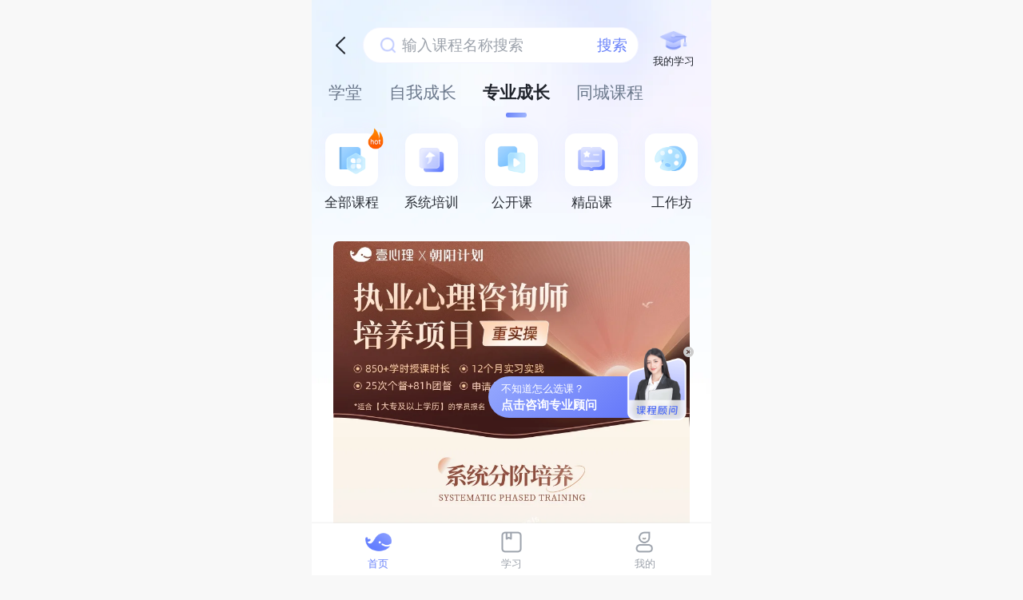

--- FILE ---
content_type: text/html; charset=utf-8
request_url: https://m.xinli001.com/pro-index
body_size: 12458
content:
<!doctype html><html data-server-rendered="true"><head><title>壹心理学堂</title> <meta name="keywords" content="心理咨询师,心理学,心理咨询师报考条件,心理咨询,心理咨询师考试,心理学考研,心理学入门,心理学考试,心理学研究生,心理咨询师三级,ACI"> <meta name="description" content="超10万心理学爱好者和心理咨询师选择的专业学习平台，以顶尖的国内外师资，理论+实习+督导的完整培训体系，为学员提供专业心理学知识、技能辅导和职业成长路径。"> <meta http-equiv="content-type" content="text/html;charset=utf-8"> <meta name="viewport" content="initial-scale=1, maximum-scale=1, user-scalable=no, minimal-ui,  viewport-fit=cover"> <link rel="shortcut icon" href="https://m.xinli001.com/favicon.ico" type="image/x-icon"> <script>var _typeof = typeof Symbol === "function" && typeof Symbol.iterator === "symbol" ? function (obj) { return typeof obj; } : function (obj) { return obj && typeof Symbol === "function" && obj.constructor === Symbol && obj !== Symbol.prototype ? "symbol" : typeof obj; };

!function (e, t) {
  "object" == (typeof exports === "undefined" ? "undefined" : _typeof(exports)) && "undefined" != typeof module ? t(exports) : "function" == typeof define && define.amd ? define(["exports"], t) : t((e = "undefined" != typeof globalThis ? globalThis : e || self).umdName = {});
}(this, function (e) {
  "use strict";
  function t(e) {
    return (t = "function" == typeof Symbol && "symbol" == _typeof(Symbol.iterator) ? function (e) {
      return typeof e === "undefined" ? "undefined" : _typeof(e);
    } : function (e) {
      return e && "function" == typeof Symbol && e.constructor === Symbol && e !== Symbol.prototype ? "symbol" : typeof e === "undefined" ? "undefined" : _typeof(e);
    })(e);
  }function o(e, t, o) {
    return t in e ? Object.defineProperty(e, t, { value: o, enumerable: !0, configurable: !0, writable: !0 }) : e[t] = o, e;
  }var r = { exports: {} };function n(e, t) {
    if (null == e) return {};var o,
        r,
        n = function (e, t) {
      if (null == e) return {};var o,
          r,
          n = {},
          i = Object.keys(e);for (r = 0; r < i.length; r++) {
        o = i[r], t.indexOf(o) >= 0 || (n[o] = e[o]);
      }return n;
    }(e, t);if (Object.getOwnPropertySymbols) {
      var i = Object.getOwnPropertySymbols(e);for (r = 0; r < i.length; r++) {
        o = i[r], t.indexOf(o) >= 0 || Object.prototype.propertyIsEnumerable.call(e, o) && (n[o] = e[o]);
      }
    }return n;
  }!function (e) {
    !function (t) {
      var o = document.location.host.indexOf("localhost") > -1;if (!o) {
        var r = document.location.host,
            n = r.indexOf("box") > -1 || r.indexOf("qc") > -1;console.log("is localhost");
      }var i = n || o ? "yixinli-test" : "yixinli",
          a = document.location.protocol.indexOf("https") < 0 ? "cn-hangzhou.sls.aliyuncs.com" : "cn-hangzhou.log.aliyuncs.com",
          c = document.location.protocol + "//" + i + "." + a + "/logstores/frontend/track?APIVersion=0.6.0",
          s = { getScript: function getScript(e, t) {
          if (!e) return !0;if (t) {
            var o,
                r = [];for (var n in t) {
              o = 0 == (o = "" + t[n]).indexOf("http") || 0 == o.indexOf("https") ? encodeURIComponent(o) : o, r.push(n + "=" + o);
            }r.length > 0 && (e += (e.indexOf("?") > 0 ? "&" : "?") + r.join("&"));
          }var i = document.createElement("script");i[this.scriptOnloadEvent] = i.onerror = function () {
            i.readyState && "loaded" !== i.readyState && "complete" !== i.readyState || (i[this.scriptOnloadEvent] = i.onerror = null, i.parentNode.removeChild(i), i = null);
          }, i.src = e;var a = document.getElementsByTagName("head")[0];a.insertBefore(i, a.firstChild);
        } },
          d = { globalData: { UA: navigator.userAgent }, setGlobalData: function setGlobalData(e) {
          for (var t in e) {
            this.globalData[t] = e[t];
          }
        }, setDefautData: function setDefautData() {
          return data = data || {}, data.from = document.location.href, data.href = document.location.href, data.UA = navigator.userAgent, data;
        }, _getFinalData: function _getFinalData(e) {
          for (var t in (e = e || {}).from = e.from || document.location.href, e.href = e.href || document.location.href, this.globalData) {
            e[t] = this.globalData[t];
          }return e;
        }, stat: function stat(e) {
          e = this._getFinalData(e), s.getScript(c, e);
        } };t.onerror = function (e, t, o, r, n) {
        d.stat({ level: "error", error: "js", msg: e });
      }, e.exports ? e.exports = d : t.monitor = d;
    }(window);
  }(r);var i = {},
      a = ["title", "type", "stack", "code"],
      c = { "window.onerror": "JSError", "source.error": "sourceError", "console.error": "JSError", unhandledrejection: "JSError", "vue.errorHandler": "JSError", APIError: "JSError" },
      s = [],
      d = "__catch_error_cache__";try {
    var l = JSON.parse(window.sessionStorage.getItem(d));Array.isArray(l) && (s = l);
  } catch (e) {
    s = [];
  }function u(e, t) {
    var o = JSON.stringify(t);if (!s.includes(o)) {
      s.push(o);try {
        window.sessionStorage.setItem(d, JSON.stringify(s));
      } catch (e) {
        console.log(e);
      }return e(t);
    }
  }function f(e) {
    return "[object Object]" === Object.prototype.toString.call(e);
  }function p(e) {
    return "object" === t(e) && (e = JSON.stringify(e)), e.replace(/#/gi, "井").replace(/&/gi, "¥");
  }function m(e) {
    var t = e.title,
        o = e.type,
        r = e.stack,
        i = e.code,
        s = n(e, a);r || (r = "no stack");var d = p(f(r) ? Object.assign(r, { type: o }, s) : Object.assign({ stack: r, type: o }, s)),
        l = [404, 599, 596].indexOf(i) > -1 ? "error" : "warn";return { title: p(t), message: d, level: l, code: i, logType: c[o], href: p(window.location.href) };
  }function g(e, t) {
    return e && "function" == typeof e.indexOf && e.indexOf(t) > -1;
  }function h(e) {
    window.addEventListener("error", function (t) {
      try {
        if (!t) return;var o = t.target,
            r = o instanceof HTMLScriptElement,
            n = o instanceof HTMLLinkElement,
            i = o instanceof HTMLImageElement;if (!(r || n || i)) return;if ("error" !== t.type) return;if (i && o.outerHTML && o.outerHTML.indexOf(' src=""') > -1) return;var a = o.src || o.href;if (g(a, "logstores/frontend/track")) return;u(e, m({ title: "load " + a + " fail", code: a.indexOf("//static") > -1 ? 404 : 415, type: "source.error", stack: t.error ? t.error : void 0 }));
      } catch (e) {
        console.log("获取错误栈失败", e);
      }
    }, !0), window.onerror = function (t, o, r, n, i) {
      window.ignoreError ? window.ignoreError = !1 : g(t, "Script error") || u(e, m({ title: t + " at " + o + ":" + r + ":" + n, type: "window.onerror", stack: i && i.stack ? i.stack : "no stack", code: 599 }));
    };
  }function v(e) {
    var t;console.error = (t = console.error, function (o) {
      var r = Array.prototype.slice.call(arguments).join("\r\n");u(e, m({ title: "console.error at " + o, type: "console.error", stack: r, code: 598 })), t.call(console, o);
    });
  }function w(e) {
    window.addEventListener("unhandledrejection", function (t) {
      try {
        var o = t.reason && t.reason.stack,
            r = o;if (o && (r = o.split("\n")[0]), g(r, "Request aborted")) return;if (g(r, "Network Error")) return;u(e, m({ title: r || "unhandledrejection", type: "unhandledrejection", stack: o || t.reason, code: 597 }));
      } catch (e) {
        console.log("catchAsyncError fail", e);
      }
    });
  }function y(e, o) {
    o && (o.config.errorHandler = function (o, r, n) {
      if (o) {
        var i = { info: n };"object" === t(o) && (i.message = o && o.message, i.stack = o && o.stack), f(r) && (i.component = r._isVue ? "object" === t(r.$options) && (r.$options.name || r.$options._componentTag) : r.name, i.propsData = r.$options.propsData), u(e, m({ title: i.component + "@" + n, type: "vue.errorHandler", stack: i, code: 596 }));
      }
    });
  }i.catchWindowError = h, i.catchConsoleError = v, i.catchAsyncError = w, i.catchVueError = y, i.catchError = function (e, t) {
    h(e), v(e), w(e), y(e, t);
  }, i.formatLogURL = p, i.isSpiderRequest = function () {
    var e = arguments.length > 0 && void 0 !== arguments[0] ? arguments[0] : window.navigator.userAgent;try {
      return e.toLowerCase().indexOf("spider") > -1 || e.toLowerCase().indexOf("bingpreview") > -1 || e.toLowerCase().indexOf("baiduboxapp") > -1 || e.toLowerCase().indexOf("bot") > -1 || e.toLowerCase().indexOf("nutch") > -1 || e.toLowerCase().indexOf("yahoo") > -1 || e.toLowerCase().indexOf("gougou") > -1 || e.toLowerCase().indexOf("scooter") > -1 || e.toLowerCase().indexOf("lilina") > -1 || e.toLowerCase().indexOf("headlesschrome") > -1 || e.toLowerCase().indexOf("bytedancewebview") > -1;
    } catch (e) {
      return console.log("isSpiderRequest", e), !1;
    }
  }, i.addAxiosCatchErrorInterceptors = function (e, t) {
    return t.interceptors.response.use(function (e) {
      return e;
    }, function (t) {
      if (t && t.config) {
        var o = t.config,
            r = o.url,
            n = o.params,
            i = o.headers,
            a = o.data,
            c = o.method;u(e, m({ title: r, type: "APIError", stack: t, code: 595, config: { url: r, params: n, headers: i, data: a, method: c } }));
      }return Promise.reject(t);
    });
  }, function (e, t) {
    var o,
        r = e.document,
        n = r.documentElement,
        i = r.querySelector('meta[name="viewport"]'),
        a = r.querySelector('meta[name="flexible"]'),
        c = 0,
        s = 0,
        d = t.flexible || (t.flexible = {});if (i) {
      console.warn("将根据已有的meta标签来设置缩放比例");var l = i.getAttribute("content").match(/initial-scale=([\d]+)/);l && (s = parseFloat(l[1]), c = parseInt(1 / s));
    } else if (a) {
      var u = a.getAttribute("content");if (u) {
        var f = u.match(/initial-dpr=([\d]+)/),
            p = u.match(/maximum-dpr=([\d]+)/);f && (c = parseFloat(f[1]), s = parseFloat((1 / c).toFixed(2))), p && (c = parseFloat(p[1]), s = parseFloat((1 / c).toFixed(2)));
      }
    }if (!c && !s) {
      var m = e.navigator.appVersion.match(/iphone/gi),
          g = e.devicePixelRatio;s = 1 / (c = m ? g >= 3 && (!c || c >= 3) ? 3 : g >= 2 && (!c || c >= 2) ? 2 : 1 : 1);
    }if (n.setAttribute("data-dpr", c), !i) if ((i = r.createElement("meta")).setAttribute("name", "viewport"), i.setAttribute("content", "initial-scale=" + s + ", maximum-scale=" + s + ", minimum-scale=" + s + ", user-scalable=no"), n.firstElementChild) n.firstElementChild.appendChild(i);else {
      var h = r.createElement("div");h.appendChild(i), r.write(h.innerHTML);
    }function v() {
      var t = n.getBoundingClientRect().width,
          o = window.screen ? window.screen.availWidth : 768;(function () {
        for (var e = navigator.userAgent, t = ["Android", "iPhone", "SymbianOS", "Windows Phone", "iPad", "iPod"], o = !0, r = 0; r < t.length; r++) {
          if (e.indexOf(t[r]) > 0) {
            o = !1;break;
          }
        }return o;
      })() && (o = 500), t / c > o && (t = o * c, n.style.width = "".concat(t, "px;margin: 0 auto;"));var r = t / 10;n.style.fontSize = r + "px", d.rem = e.rem = r;
    }e.addEventListener("resize", function () {
      clearTimeout(o), o = setTimeout(v, 300);
    }, !1), e.addEventListener("pageshow", function (e) {
      e.persisted && (clearTimeout(o), o = setTimeout(v, 300));
    }, !1), "complete" === r.readyState ? r.body.style.fontSize = 12 * c + "px" : r.addEventListener("DOMContentLoaded", function () {
      r.body.style.fontSize = 12 * c + "px";
    }, !1), v(), d.dpr = e.dpr = c, d.refreshRem = v, d.rem2px = function (e) {
      var t = parseFloat(e) * this.rem;return "string" == typeof e && e.match(/rem$/) && (t += "px"), t;
    }, d.px2rem = function (e) {
      var t = parseFloat(e) / this.rem;return "string" == typeof e && e.match(/px$/) && (t += "rem"), t;
    };
  }(window, window.lib || (window.lib = {}));var b = function b() {
    var e = window.performance || window.webkitPerformance;if (void 0 === e) return null;var t = e.timing,
        o = t.loadEventStart,
        r = t.navigationStart,
        n = t.fetchStart,
        i = t.domainLookupEnd,
        a = t.domainLookupStart,
        c = t.connectEnd,
        s = t.connectStart,
        d = t.responseStart,
        l = t.requestStart,
        u = t.responseEnd,
        f = t.domInteractive,
        p = t.domContentLoadedEventEnd;return { basic: { loadEventStart: o, navigationStart: r, fetchStart: n, domainLookupEnd: i, domainLookupStart: a, connectEnd: c, connectStart: s, responseStart: d, requestStart: l, responseEnd: u, domInteractive: f, domContentLoadedEventEnd: p }, pageLoadTime: o - r, redirectionTime: n - r, domainLookupTime: i - a, serverConnectionTime: c - s, serverResponseTime: d - l, pageDownloadTime: u - d, documentInteractiveTime: f - r, documentContentLoadedTime: p - r };
  };function S(e, t) {
    var o = Object.keys(e);if (Object.getOwnPropertySymbols) {
      var r = Object.getOwnPropertySymbols(e);t && (r = r.filter(function (t) {
        return Object.getOwnPropertyDescriptor(e, t).enumerable;
      })), o.push.apply(o, r);
    }return o;
  }function x(e) {
    for (var t = 1; t < arguments.length; t++) {
      var r = null != arguments[t] ? arguments[t] : {};t % 2 ? S(Object(r), !0).forEach(function (t) {
        o(e, t, r[t]);
      }) : Object.getOwnPropertyDescriptors ? Object.defineProperties(e, Object.getOwnPropertyDescriptors(r)) : S(Object(r)).forEach(function (t) {
        Object.defineProperty(e, t, Object.getOwnPropertyDescriptor(r, t));
      });
    }return e;
  }["getConsultingOrderIdCallback", "appBecomeActiveStatus", "webviewAppear", "onNetStateChange", "pageLoadFinish", "webviewDisappear", "KgWebMobileCall", "runCustomize", "changeNetWork"].forEach(function (e) {
    window[e] = function () {};
  });var E = r.exports;window.monitor = E;var O = i.catchError,
      L = i.catchVueError,
      C = i.formatLogURL,
      k = i.isSpiderRequest,
      j = i.addAxiosCatchErrorInterceptors,
      T = k();console.log("_isSpiderRequest", T);var A = !0 !== window.__ISDEV__;console.log("isProd", A), A && O(function (e) {
    console.log("catchError", e), T || window.monitor.stat(e);
  }), window.catchVueErrorFromHeadScript = function (e) {
    A && L(function (e) {
      console.log("catchError", e), T || window.monitor.stat(e);
    }, e);
  }, window.addAxiosCatchErrorInterceptors = function (e) {
    return j(function (e) {
      console.log("addAxiosCatchErrorInterceptors", e), T || window.monitor.stat(e);
    }, e);
  };var P = b;window.addEventListener("load", function () {
    var e = P();e && (e.documentInteractiveTime < 4e3 || window.monitor.stat({ title: C("networkException " + window.location.pathname), logType: "networkException", code: 408, level: "warn", message: JSON.stringify(x({ "网页加载总耗时": e.pageLoadTime, "重定向耗时": e.redirectionTime, "域名解析耗时": e.domainLookupTime, "建立连接耗时": e.serverConnectionTime, "服务器响应耗时": e.serverResponseTime, "HTML下载耗时": e.pageDownloadTime, "DOM就绪耗时": e.documentInteractiveTime, "DOM/CSSOM/JS完成耗时": e.documentContentLoadedTime }, e.basic)) }));
  });try {
    !function () {
      var e = navigator.userAgent,
          o = /(?:Android)/.test(e),
          r = -1 != e.toLowerCase().indexOf("micromessenger");if (o && r) {
        var n = function n() {
          WeixinJSBridge.invoke("setFontSizeCallback", { fontSize: 0 }), WeixinJSBridge.on("menu:setfont", function () {
            WeixinJSBridge.invoke("setFontSizeCallback", { fontSize: 0 });
          });
        };"object" == ("undefined" == typeof WeixinJSBridge ? "undefined" : t(WeixinJSBridge)) && "function" == typeof WeixinJSBridge.invoke ? n() : document.addEventListener ? document.addEventListener("WeixinJSBridgeReady", n, !1) : document.attachEvent && document.attachEvent("onWeixinJSBridgeReady", n);
      }
    }();
  } catch (e) {
    console.log(e);
  }try {
    var D = window.localStorage.getItem("statusBarHeight");if (+D) {
      var I = document.createElement("style"),
          J = document.getElementsByTagName("head")[0];I.rel = "stylesheet", I.type = "text/css", I.id = "statusBarHeight", J.appendChild(I);var _ = document.styleSheets.length - 1;document.styleSheets[_].addRule(".common-basic-app-status-bar-padding-top", "padding-top: " + D + "px !important");
    }
  } catch (e) {
    console.log(e);
  }e.default = {}, Object.defineProperty(e, "__esModule", { value: !0 });
});try {window.monitor.setGlobalData({ from: 'node-college' })} catch (e) {};</script><link rel="stylesheet" href="//static.xinli001.com/node-college/public/css/common.e0281bfb.css"><link rel="stylesheet" href="//static.xinli001.com/node-college/public/css/app.a1e3d92e.css"></head> <body><div slot="main" id="app"><!----></div><script> window.__INITIAL_STATE__= {"serverRendered":true,"userinfo":null,"meta":{"title":"壹心理学堂","description":"超10万心理学爱好者和心理咨询师选择的专业学习平台，以顶尖的国内外师资，理论+实习+督导的完整培训体系，为学员提供专业心理学知识、技能辅导和职业成长路径。","keywords":"心理咨询师,心理学,心理咨询师报考条件,心理咨询,心理咨询师考试,心理学考研,心理学入门,心理学考试,心理学研究生,心理咨询师三级,ACI"},"isInput":false,"inputParams":{},"myPrompt":{"commentNum":0,"actualLike":0,"externalLike":0,"followerNum":0},"ua":"Mozilla\u002F5.0 (Macintosh; Intel Mac OS X 10_15_7) AppleWebKit\u002F537.36 (KHTML, like Gecko) Chrome\u002F131.0.0.0 Safari\u002F537.36; ClaudeBot\u002F1.0; +claudebot@anthropic.com)","runningEnv":{"env":"","isDev":false},"platform":{"isAndroid":false,"isiOS":false,"isPc":true,"isMobile":false,"isTablet":false,"isiPhone":false,"isiPad":false,"isChrome":true,"isWechat":false,"isYixinliApp":false,"isMuseApp":false,"isCeShiApp":false,"isZiXunApp":false,"isQingSuApp":false,"isZiXunShiApp":false,"isWxmp":false,"isBaiduminiapp":false,"isYxlApp":false,"yixinliAPPVersion":false,"museAPPVersion":false,"zixunAppVersion":false,"qingsuAppVersion":false},"route":{"path":"\u002Fpro-index","hash":"","query":{},"params":{},"fullPath":"\u002Fpro-index","meta":{"business":"专业","pageName":"学院首页","cache":600000},"from":{"name":null,"path":"\u002F","hash":"","query":{},"params":{},"fullPath":"\u002F","meta":{}}},"proHomeStore":{"commentData":[],"levelCampList":[{"id":1354,"title":"初阶•基础入门训练营（副本）","thisTitle":"第29期","description":"","campType":4,"cover":"","applyEnd":"2022-11-11 00:00:00","campProId":0,"classifyId":54,"surplusNum":12,"campLevel":1,"buttonType":0,"feeType":0,"finalCampId":0},{"id":884,"title":"朝阳计划-中阶","thisTitle":"第30期","description":"","campType":4,"cover":"","applyEnd":"2023-06-22 00:00:00","campProId":0,"classifyId":54,"surplusNum":17,"campLevel":2,"buttonType":0,"feeType":0,"finalCampId":884},{"id":887,"title":"高阶•个案实操训练营","thisTitle":"高阶-执业二期","description":"","campType":4,"cover":"","applyEnd":"2022-08-21 00:00:00","campProId":0,"classifyId":2,"surplusNum":0,"campLevel":3,"buttonType":0,"feeType":0,"finalCampId":887}],"proHomeData":{"hotLessonList":[{"id":"3594","cover":"https:\u002F\u002Fimgco.xinli001.com\u002Fop\u002Flx_admin\u002F20260109\u002F6d451135db7a463bbfbca6f6ab053192.png@80","squareCover":"https:\u002F\u002Fimgco.xinli001.com\u002Fop\u002Flx_admin\u002F20260113\u002Feba20bd19ca74086bd698c8cc037cfc5.png@80","joinNum":"2","title":"【新年优惠】家庭治疗全年系统班","xianjia":"16800","yuanjia":"0","surplusNum":95,"totalNum":120,"tagId":2285,"voType":2,"cornerMark":0,"fictitiousNum":0,"hasBuy":0,"classDate":"2月28日","applyEnd":"2026-02-28 00:00:00","isOpen":1,"isHide":0,"depositPrice":"499"},{"id":"3216","cover":"https:\u002F\u002Fimgco.xinli001.com\u002Fop\u002Flx_admin\u002F20251124\u002F779cef6075b64d66a47ac95e6c16af32.png@80","squareCover":"https:\u002F\u002Fimgco.xinli001.com\u002Fop\u002Flx_admin\u002F20250905\u002F3bf9f1835afd46f7be9a61a5287b8efc.png@80","joinNum":"32","title":"【第4期】CBT认知行为疗法长程系统培训","xianjia":"16800","yuanjia":"0","surplusNum":54,"totalNum":120,"tagId":2285,"voType":2,"cornerMark":0,"fictitiousNum":0,"hasBuy":0,"classDate":"2月27日","applyEnd":"2026-02-27 00:00:00","isOpen":1,"isHide":0,"depositPrice":"499"},{"id":"3548","cover":"https:\u002F\u002Fimgco.xinli001.com\u002Fop\u002Flx_admin\u002F20250919\u002Ff6487cc929a8477cac2e542d0413ad23.png@80","squareCover":"https:\u002F\u002Fimgco.xinli001.com\u002Fop\u002Flx_admin\u002F20250619\u002Ffdc68b7df4ec4544a2d576cfb4c10246.png@80","joinNum":"86","title":"【2月开营】艾瑞克森催眠系统培训项目","xianjia":"16800","yuanjia":"0","surplusNum":84,"totalNum":200,"tagId":2285,"voType":2,"cornerMark":0,"fictitiousNum":0,"hasBuy":0,"classDate":"3月3日","applyEnd":"2026-03-03 00:00:00","isOpen":1,"isHide":0,"depositPrice":"499"},{"id":"3899","cover":"https:\u002F\u002Fimgco.xinli001.com\u002Fop\u002Flx_admin\u002F20251223\u002F06970968da1b426e9b7dcb566fa1cc26.png@80","squareCover":"https:\u002F\u002Fimgco.xinli001.com\u002Fop\u002Flx_admin\u002F20251210\u002F48130362911c41a4a0bab12a69ff048d.jpg?x-oss-process=image\u002Fquality,Q_80","joinNum":"12","title":"动力性儿童青少年心理咨询系统培训","xianjia":"25680","yuanjia":"0","surplusNum":25,"totalNum":40,"tagId":2285,"voType":2,"cornerMark":0,"fictitiousNum":0,"hasBuy":0,"classDate":"6月2日","applyEnd":"2026-06-02 00:00:00","isOpen":1,"isHide":0,"depositPrice":"499"},{"id":"3905","cover":"https:\u002F\u002Fimgco.xinli001.com\u002Fop\u002Flx_admin\u002F20251212\u002F4ddb704725224e5da82f95ecd91fbb50.png@80","squareCover":"https:\u002F\u002Fimgco.xinli001.com\u002Fop\u002Flx_admin\u002F20251212\u002F13a65ec124ae4cadb81593ca8a739588.png@80","joinNum":"22","title":"【早鸟优惠】青少年能力优势评估与发展培训项目","xianjia":"5980","yuanjia":"0","surplusNum":33,"totalNum":60,"tagId":2285,"voType":2,"cornerMark":0,"fictitiousNum":0,"hasBuy":0,"classDate":"3月29日","applyEnd":"2026-03-29 00:00:00","isOpen":1,"isHide":0,"depositPrice":"0"},{"id":"2534","cover":"https:\u002F\u002Fimgco.xinli001.com\u002Fop\u002Flx_admin\u002F20251023\u002Fee78f8cbc369408ba13e8baaad70bc57.png@80","squareCover":"https:\u002F\u002Fimgco.xinli001.com\u002Fop\u002Flx_admin\u002F20250218\u002F308fb49249c241ddb812aac722c80964.png@80","joinNum":"32","title":"中加精神动力取向心理咨询师系统培训","xianjia":"99800","yuanjia":"0","surplusNum":0,"totalNum":80,"tagId":2285,"voType":2,"cornerMark":0,"fictitiousNum":0,"hasBuy":0,"classDate":"3月30日","applyEnd":"2026-03-30 00:00:00","isOpen":1,"isHide":0,"depositPrice":"1000"},{"id":"3701","cover":"https:\u002F\u002Fimgco.xinli001.com\u002Fop\u002Flx_admin\u002F20250926\u002Fb9b64874c1b94d718869f96c5ad2b389.png@80","squareCover":"https:\u002F\u002Fimgco.xinli001.com\u002Fop\u002Flx_admin\u002F20250926\u002F1f3db1f6acf24dc188e6611a169c430d.png@80","joinNum":"0","title":"表达性艺术心理分析师两年制培训项目","xianjia":"34500","yuanjia":"0","surplusNum":15,"totalNum":60,"tagId":2285,"voType":2,"cornerMark":0,"fictitiousNum":0,"hasBuy":0,"classDate":"1月6日","applyEnd":"2026-01-06 00:00:00","isOpen":1,"isHide":0,"depositPrice":"300"},{"id":"3540","cover":"https:\u002F\u002Fimgco.xinli001.com\u002Fop\u002Flx_admin\u002F20250616\u002F919c0a498cf04c9584798491d453e870.png@80","squareCover":"https:\u002F\u002Fimgco.xinli001.com\u002Fop\u002Flx_admin\u002F20250616\u002F08203d844ccc43618e551ec497467d94.png@80","joinNum":"22","title":"焦点解决短期疗法系统培训","xianjia":"6680","yuanjia":"0","surplusNum":10,"totalNum":82,"tagId":2285,"voType":2,"cornerMark":0,"fictitiousNum":0,"hasBuy":0,"classDate":"3月3日","applyEnd":"2026-03-03 00:00:00","isOpen":1,"isHide":0,"depositPrice":"0"},{"id":"1828","cover":"https:\u002F\u002Fimgco.xinli001.com\u002Fop\u002Flx_admin\u002F20240828\u002F72fb09e8e80440dfa7e1434b035aba7a.png@80","squareCover":"https:\u002F\u002Fimgco.xinli001.com\u002Fop\u002Flx_admin\u002F20231023\u002Fb19901a8b86c493a99f7f451e768f7af.jpg?x-oss-process=image\u002Fquality,Q_80","joinNum":"7","title":"人本主义临床实践内训","xianjia":"4980","yuanjia":"0","surplusNum":41,"totalNum":60,"tagId":2285,"voType":2,"cornerMark":0,"fictitiousNum":0,"hasBuy":0,"classDate":"4月30日","applyEnd":"2026-04-30 00:00:00","isOpen":1,"isHide":0,"depositPrice":"0"},{"id":"2886","cover":"https:\u002F\u002Fimgco.xinli001.com\u002Fop\u002Flx_admin\u002F20250422\u002F1ad35fc2a8b34212b6e6f212bec91efc.png@80","squareCover":"https:\u002F\u002Fimgco.xinli001.com\u002Fop\u002Flx_admin\u002F20240927\u002F66bd1cad1706425b9413a1bd5a95683d.png@80","joinNum":"7","title":"青少年危机干预专业人才培训项目","xianjia":"9800","yuanjia":"0","surplusNum":18,"totalNum":60,"tagId":2285,"voType":2,"cornerMark":0,"fictitiousNum":0,"hasBuy":0,"classDate":"10月31日","applyEnd":"2025-10-31 00:00:00","isOpen":1,"isHide":0,"depositPrice":"1000"},{"id":"2695","cover":"https:\u002F\u002Fimgco.xinli001.com\u002Fop\u002Flx_admin\u002F20241029\u002F59dd21da173049039e867245e5aa640b.jpg?x-oss-process=image\u002Fquality,Q_80","squareCover":"https:\u002F\u002Fimgco.xinli001.com\u002Fop\u002Flx_admin\u002F20250708\u002F654b9df5e23a4556a8869f4286780459.png@80","joinNum":"29","title":"【初阶】心理咨询师·基础入门训练营（订金）","xianjia":"299","yuanjia":"0","surplusNum":1096,"totalNum":1200,"tagId":2285,"voType":2,"cornerMark":0,"fictitiousNum":0,"hasBuy":0,"classDate":"7月1日","applyEnd":"2027-07-01 00:00:00","isOpen":1,"isHide":0,"depositPrice":"0"},{"id":"1758","cover":"https:\u002F\u002Fimgco.xinli001.com\u002Fop\u002Flx_admin\u002F20230424\u002Fbefcfce477fe48be9b8761432a6f53cb.png@80","squareCover":"https:\u002F\u002Fimgco.xinli001.com\u002Fop\u002Flx_admin\u002F20231023\u002F87ac571f82ec48a2a4a9f08abf082aa0.jpg?x-oss-process=image\u002Fquality,Q_80","joinNum":"21","title":"正念冥想师资培训项目","xianjia":"19800","yuanjia":"0","surplusNum":9,"totalNum":50,"tagId":2285,"voType":2,"cornerMark":0,"fictitiousNum":0,"hasBuy":0,"classDate":"1月31日","applyEnd":"2026-01-31 00:00:00","isOpen":1,"isHide":0,"depositPrice":"1000"},{"id":"1660","cover":"https:\u002F\u002Fossimg.xinli001.com\u002Fop\u002Fdf\u002F2024816\u002F1723795672349F1IpMtesvuohyGb0MoGwZW23pTtNwPvF.png@80","squareCover":"https:\u002F\u002Fossimg.xinli001.com\u002Fop\u002Fdf\u002F20251231\u002F1767177636195OtTClCJl8d4Sk3xEwSDsuXGiWT1lLDA0.png@80","joinNum":"943","title":"郭会伦：精神分析实操技术36讲","tuijianyu":"精分技术","viewnum":"1505","xianjia":"799","yijuhua":"实操入门","yuanjia":"0","grouponPrice":"","disReward":"0","tagId":2286,"subTitle":"","voType":1,"cornerMark":0,"fictitiousNum":934,"hasBuy":0,"lessonStatus":1},{"id":"1603","cover":"https:\u002F\u002Fossimg.xinli001.com\u002Fop\u002Fdf\u002F20231221\u002F1703151398567ml4s4UmEZTZmxhsVfaCgFrW7BHixMSED.png@80","squareCover":"https:\u002F\u002Fossimg.xinli001.com\u002Fop\u002Fdf\u002F20231222\u002F1703213325930S6yHM6DN9i7WfdHG6iRpUMspQKl8gMJb.png@80","joinNum":"245","title":"【外语部分有中文字幕无翻译】青少年进食障碍FBT基于家庭的疗法27讲","tuijianyu":"进食障碍","viewnum":"1174","xianjia":"699","yijuhua":"新课上线！仅需399元！","yuanjia":"0","grouponPrice":"","disReward":"","tagId":2286,"subTitle":"新课立享早鸟！年底将涨价，错过不再！(课程将在1月份更新)","voType":1,"cornerMark":0,"fictitiousNum":243,"hasBuy":0,"lessonStatus":1},{"id":"1548","cover":"https:\u002F\u002Fossimg.xinli001.com\u002Fop\u002Fdf\u002F2023726\u002F1690367631130MMGxJPUf4VrsYbxk5poum5r09i1FGOvw.png@80","squareCover":"https:\u002F\u002Fossimg.xinli001.com\u002Fop\u002Fdf\u002F20231023\u002F1698049571383I6NhZTNj5Zk84qrEnKt6ZcDsXn31abiF.jpg?x-oss-process=image\u002Fquality,Q_80","joinNum":"4015","title":"徐凯文：咨询伦理200问","tuijianyu":"咨询必学","viewnum":"14110","xianjia":"699","yijuhua":"符合平台入驻标准","yuanjia":"0","grouponPrice":"","disReward":"","tagId":2286,"subTitle":"咨询伦理是每位咨询师的从业【自我保护】指南！","voType":1,"cornerMark":0,"fictitiousNum":3829,"hasBuy":0,"lessonStatus":1},{"id":"1369","cover":"https:\u002F\u002Fossimg.xinli001.com\u002Fop\u002Fdf\u002F2022816\u002F1660653921767M3M5ImdEjMYlClCYo4SgE4uHW8oWuNdO.png@80","squareCover":"https:\u002F\u002Fossimg.xinli001.com\u002Fop\u002Fdf\u002F20231023\u002F1698050032133JCNlxtAVslXHWvRCLfKV8e8vuYbWbVac.jpg?x-oss-process=image\u002Fquality,Q_80","joinNum":"1021","title":"沈家宏共情技能30讲","tuijianyu":"教你有效共情","viewnum":"29600","xianjia":"299","yijuhua":"沈家宏大咖，教你如何有效共情","yuanjia":"0","grouponPrice":"","disReward":"59.8","tagId":2286,"subTitle":"4大板块教学+7大案例模拟、解析，助力有效共情","voType":1,"cornerMark":0,"fictitiousNum":368,"hasBuy":0,"lessonStatus":1},{"id":"523","cover":"https:\u002F\u002Fossimg.xinli001.com\u002Fop\u002Fdf\u002F2024428\u002F17143055922417RFbJdILbQEgvtSg2hNNaWCLIbAOuZr8.png@80","squareCover":"https:\u002F\u002Fossimg.xinli001.com\u002Fop\u002Fdf\u002F20231023\u002F1698052004179U9t4LmcGAhWjxsSRyWSfBmtbqoPDmaf1.jpg?x-oss-process=image\u002Fquality,Q_80","joinNum":"4295","title":"【今日优惠】180课时+两岸大咖|精神分析理论与实务系统培训","tuijianyu":"精选推荐","viewnum":"623485","xianjia":"1880","yijuhua":"系统，完整，专业","yuanjia":"0","grouponPrice":"1880","disReward":"282","tagId":2286,"subTitle":"110小时理论+超70小时临床实务（课程已完成更新）","voType":1,"cornerMark":0,"fictitiousNum":0,"hasBuy":0,"lessonStatus":1},{"id":"1755","cover":"https:\u002F\u002Fimgco.xinli001.com\u002Fop\u002Flx_admin\u002F20250829\u002Fe0da0ae39e094a24a5fe032f0fa6d7a1.png@80","squareCover":"https:\u002F\u002Fimgco.xinli001.com\u002Fop\u002Flx_admin\u002F20231023\u002F6372dacae99842869b3cc464a8f3a656.jpg?x-oss-process=image\u002Fquality,Q_80","joinNum":"0","title":"李鸣亲授：精神分析技术实操连续培训（21天深圳站）","xianjia":"17500","yuanjia":"0","surplusNum":6,"totalNum":56,"tagId":2287,"voType":2,"cornerMark":0,"fictitiousNum":0,"hasBuy":0,"classDate":"1月29日","applyEnd":"2026-01-29 00:00:00","isOpen":1,"isHide":0,"depositPrice":"499"},{"id":"850","cover":"https:\u002F\u002Fossimg.xinli001.com\u002Fop\u002Fdf\u002F202289\u002F16600415974151nOSTGJ2LiNQgorZlEgXEveS4q2NF2FI.png@80","squareCover":"https:\u002F\u002Fossimg.xinli001.com\u002Fop\u002Fdf\u002F20251231\u002F1767177902284WueWA6J7ZMimt1s3BqitEqErjROojair.png@80","joinNum":"1638","title":"抑郁症的临床诊断和5大实用疗法","tuijianyu":"重磅来袭","viewnum":"130751","xianjia":"2980","yijuhua":"科学防治","yuanjia":"0","grouponPrice":"1299","disReward":"259.8","tagId":2286,"subTitle":"100课时+，抑郁症最全解析","voType":1,"cornerMark":0,"fictitiousNum":30,"hasBuy":0,"lessonStatus":1},{"id":"1477","cover":"https:\u002F\u002Fossimg.xinli001.com\u002Fop\u002Fdf\u002F2023118\u002F167403097894970HoLwJdbrWu2XpiOWdgXf9e7qKZNa4W.png@80","squareCover":"https:\u002F\u002Fossimg.xinli001.com\u002Fop\u002Fdf\u002F20251231\u002F1767177667166tjIMj6feyQWBKJSFwV6O6cvapBS4hXUk.png@80","joinNum":"699","title":"儿童青少年咨询系统精讲","tuijianyu":"儿少精修班","viewnum":"22930","xianjia":"3680","yijuhua":"儿少精修班","yuanjia":"0","grouponPrice":"1680","disReward":"336","tagId":2286,"subTitle":"","voType":1,"cornerMark":0,"fictitiousNum":459,"hasBuy":0,"lessonStatus":1},{"id":"1451","cover":"https:\u002F\u002Fossimg.xinli001.com\u002Fop\u002Fdf\u002F20221130\u002F1669793326753xxyN29LQK2Jjwh7MgkAKiwDdikAnvw86.png@80","squareCover":"https:\u002F\u002Fossimg.xinli001.com\u002Fop\u002Fdf\u002F20251231\u002F17671781143702fcxkIt3eYLkwJhXy8yEa06vqOiNLxYn.png@80","joinNum":"543","title":"【优惠价】“自杀预防与干预安全网络”初级培训项目","tuijianyu":"教你预防自杀","viewnum":"8881","xianjia":"599","yijuhua":"教你预防自杀","yuanjia":"0","grouponPrice":"360","disReward":"72","tagId":2286,"subTitle":"","voType":1,"cornerMark":0,"fictitiousNum":398,"hasBuy":0,"lessonStatus":1},{"id":"692","cover":"https:\u002F\u002Fossimg.xinli001.com\u002Fop\u002Fdf\u002F2022727\u002F1658908568184kvS5ZfE2mrT8t0Ai40jLpAgEQSWm6xi3.png@80","squareCover":"https:\u002F\u002Fossimg.xinli001.com\u002Fop\u002Fdf\u002F20251231\u002F17671775562538fgcw3rSa0KRRcnNXwRWJnJscwCkCQ1y.png@80","joinNum":"559","title":"如何应对生命之殇：哀伤辅导与创伤干预系统培训","tuijianyu":"国内首个","viewnum":"63904","xianjia":"980","yijuhua":"国内首个最前沿最全面的哀伤辅导和创伤干预","yuanjia":"0","grouponPrice":"","disReward":"196","tagId":2286,"subTitle":"国内首个最前沿、最全面的哀伤辅导与创伤干预系统培训","voType":1,"cornerMark":0,"fictitiousNum":0,"hasBuy":0,"lessonStatus":1},{"id":"525","cover":"https:\u002F\u002Fossimg.xinli001.com\u002Fop\u002Fdf\u002F2022810\u002F1660118624445DBflgtB8I6aRSBPaahhghW1nbudo94JV.png@80","squareCover":"https:\u002F\u002Fossimg.xinli001.com\u002Fop\u002Fdf\u002F20251231\u002F1767178069575dxLNlAKO3xCNDVNQbLq97NQLhZTEekPK.png@80","joinNum":"1065","title":"心理咨询师的5大实用工具","tuijianyu":"学完可用","viewnum":"67426","xianjia":"980","yijuhua":"咨询师的5大实用工具包","yuanjia":"0","grouponPrice":"","disReward":"147","tagId":2286,"subTitle":"拓展咨询技能","voType":1,"cornerMark":0,"fictitiousNum":0,"hasBuy":0,"lessonStatus":1},{"id":"1346","cover":"https:\u002F\u002Fossimg.xinli001.com\u002Fop\u002Fdf\u002F202289\u002F1660050500867jDP4pmZvMeTO2DVBBdRs6JuuC4v3lmAw.png@80","squareCover":"https:\u002F\u002Fossimg.xinli001.com\u002Fop\u002Fdf\u002F20231023\u002F1698052790280DQ5GD0uBpFKxvybFQjNshNhdThGsaaav.jpg?x-oss-process=image\u002Fquality,Q_80","joinNum":"40","title":"不同流派视角下依恋理论的应用与案例分析","tuijianyu":"","viewnum":"2720","xianjia":"980","yijuhua":"","yuanjia":"0","grouponPrice":"","disReward":"","tagId":2286,"subTitle":"4国8位大咖倾情授课，从6大流派视角分析案例。","voType":1,"cornerMark":0,"fictitiousNum":27,"hasBuy":0,"lessonStatus":1},{"id":"568","cover":"https:\u002F\u002Fossimg.xinli001.com\u002Fop\u002Fdf\u002F2022829\u002F1661765646253X1GOf4wvFy7BDBbgHNZBpFaWr9nnmGsg.png@80","squareCover":"https:\u002F\u002Fossimg.xinli001.com\u002Fop\u002Fdf\u002F20251231\u002F1767177616176HaGmCca7M75xAlvQ7OuqwEAgfoojWDSe.png@80","joinNum":"480","title":"朱建军：回归疗法40讲，开启寻“根”之旅","tuijianyu":"创始人亲授","viewnum":"39311","xianjia":"980","yijuhua":"回归疗法，开启寻“根”之旅","yuanjia":"0","grouponPrice":"680","disReward":"136","tagId":2286,"subTitle":"大咖授课","voType":1,"cornerMark":0,"fictitiousNum":0,"hasBuy":0,"lessonStatus":1},{"id":"564","cover":"https:\u002F\u002Fossimg.xinli001.com\u002Fop\u002Fdf\u002F202285\u002F1659666186160lgW6jxKlD5gf7WrqBB0sBtssYjLq1KMd.png@80","squareCover":"https:\u002F\u002Fossimg.xinli001.com\u002Fop\u002Fdf\u002F20251231\u002F1767177994336bFSDN2wTH9WXbFvx7SQ8Vxx8IJFlSEbI.png@80","joinNum":"1148","title":"朱建军、史晋：意象对话心理疗法40讲","tuijianyu":"精品推荐","viewnum":"101327","xianjia":"980","yijuhua":"名师引领","yuanjia":"0","grouponPrice":"680","disReward":"102","tagId":2286,"subTitle":"心理咨询","voType":1,"cornerMark":0,"fictitiousNum":0,"hasBuy":0,"lessonStatus":1}],"sysTrainLessonList":[{"id":"2623","cover":"https:\u002F\u002Fimgco.xinli001.com\u002Fop\u002Flx_admin\u002F20251125\u002Feb25e87055fd4da18d3ec1a6ff5b98fd.png@80","squareCover":"https:\u002F\u002Fimgco.xinli001.com\u002Fop\u002Flx_admin\u002F20250708\u002Fb582ca9d7d5a4555b5c498a7038cbaf9.png@80","joinNum":"374","title":"【朝阳计划】心理咨询师执业培养项目（订金）","xianjia":"299","yuanjia":"0","surplusNum":996,"totalNum":1700,"tagId":2285,"voType":2,"tagCode":"13","cornerMark":0,"fictitiousNum":0,"hasBuy":0,"classDate":"7月1日","applyEnd":"2027-07-01 00:00:00","isOpen":1,"isHide":0,"depositPrice":"0"},{"id":"2745","cover":"https:\u002F\u002Fimgco.xinli001.com\u002Fop\u002Flx_admin\u002F20250611\u002Faa8c83b9a0a6410d953b53c149fadc87.jpg?x-oss-process=image\u002Fquality,Q_80","squareCover":"https:\u002F\u002Fimgco.xinli001.com\u002Fop\u002Flx_admin\u002F20250522\u002F4f3092adb8c049f497976533b7ae5834.png@80","joinNum":"16","title":"【高阶】心理咨询师·个案实操督导班（订金）","xianjia":"299","yuanjia":"0","surplusNum":884,"totalNum":1000,"tagId":2285,"voType":2,"tagCode":"13","cornerMark":0,"fictitiousNum":0,"hasBuy":0,"classDate":"7月1日","applyEnd":"2027-07-01 00:00:00","isOpen":1,"isHide":0,"depositPrice":"0"},{"id":"2695","cover":"https:\u002F\u002Fimgco.xinli001.com\u002Fop\u002Flx_admin\u002F20241029\u002F59dd21da173049039e867245e5aa640b.jpg?x-oss-process=image\u002Fquality,Q_80","squareCover":"https:\u002F\u002Fimgco.xinli001.com\u002Fop\u002Flx_admin\u002F20250708\u002F654b9df5e23a4556a8869f4286780459.png@80","joinNum":"29","title":"【初阶】心理咨询师·基础入门训练营（订金）","xianjia":"299","yuanjia":"0","surplusNum":1096,"totalNum":1200,"tagId":2285,"voType":2,"tagCode":"13","cornerMark":0,"fictitiousNum":0,"hasBuy":0,"classDate":"7月1日","applyEnd":"2027-07-01 00:00:00","isOpen":1,"isHide":0,"depositPrice":"0"},{"id":"3216","cover":"https:\u002F\u002Fimgco.xinli001.com\u002Fop\u002Flx_admin\u002F20251124\u002F779cef6075b64d66a47ac95e6c16af32.png@80","squareCover":"https:\u002F\u002Fimgco.xinli001.com\u002Fop\u002Flx_admin\u002F20250905\u002F3bf9f1835afd46f7be9a61a5287b8efc.png@80","joinNum":"32","title":"【第4期】CBT认知行为疗法长程系统培训","xianjia":"16800","yuanjia":"0","surplusNum":54,"totalNum":120,"tagId":2285,"voType":2,"tagCode":"36","cornerMark":0,"fictitiousNum":0,"hasBuy":0,"classDate":"2月27日","applyEnd":"2026-02-27 00:00:00","isOpen":1,"isHide":0,"depositPrice":"499"},{"id":"3594","cover":"https:\u002F\u002Fimgco.xinli001.com\u002Fop\u002Flx_admin\u002F20260109\u002F6d451135db7a463bbfbca6f6ab053192.png@80","squareCover":"https:\u002F\u002Fimgco.xinli001.com\u002Fop\u002Flx_admin\u002F20260113\u002Feba20bd19ca74086bd698c8cc037cfc5.png@80","joinNum":"2","title":"【新年优惠】家庭治疗全年系统班","xianjia":"16800","yuanjia":"0","surplusNum":95,"totalNum":120,"tagId":2285,"voType":2,"tagCode":"36","cornerMark":0,"fictitiousNum":0,"hasBuy":0,"classDate":"2月28日","applyEnd":"2026-02-28 00:00:00","isOpen":1,"isHide":0,"depositPrice":"499"}],"workshopLessonList":[{"id":"1206","cover":"https:\u002F\u002Fimgco.xinli001.com\u002Fop\u002Flx_admin\u002F20220921\u002F091b5047dd0e487ca43b6224a7acb2fd.jpg?x-oss-process=image\u002Fquality,Q_80","squareCover":"https:\u002F\u002Fimgco.xinli001.com\u002Fop\u002Flx_admin\u002F20251231\u002Fda5ad9deaaf84f9d94f9af865bcfa4ae.png@80","joinNum":"3","title":"林文采萨提亚模式专业系统培训Level 1","xianjia":"17800","yuanjia":"0","surplusNum":6,"totalNum":49,"tagId":2287,"voType":2,"tagCode":"36","cornerMark":0,"fictitiousNum":0,"hasBuy":0,"classDate":"3月30日","applyEnd":"2026-03-30 00:00:00","isOpen":1,"isHide":0,"depositPrice":"1000"}],"bannerList":[{"id":2274,"cover":"https:\u002F\u002Fimgco.xinli001.com\u002Fop\u002Flx_admin\u002F20260123\u002F3e2e2e45224b46ec94d7d80637250f0d.png@80","linkUrl":"https:\u002F\u002Fm.xinli001.com\u002Fpro\u002Fnew-camp-detail\u002F2623?channel_id=app.xtlb","endTime":"2026-02-09 00:00:00","isShowCountdown":0},{"id":2278,"cover":"https:\u002F\u002Fimgco.xinli001.com\u002Fop\u002Flx_admin\u002F20260129\u002F5c70977cac63442fb4f3f387e51d858e.png@80","linkUrl":"https:\u002F\u002Fm.xinli001.com\u002Fpro\u002Fnew-camp-detail\u002F3945?channel_id=pro.banner2","endTime":"2026-02-02 00:00:00","isShowCountdown":0}],"publicLessonList":[{"id":"1644","cover":"https:\u002F\u002Fossimg.xinli001.com\u002Fop\u002Fdf\u002F202463\u002F1717415607122YrCoBehGGxpQsj8a8K5aZDi9nU28xZWD.jpg?x-oss-process=image\u002Fquality,Q_80","squareCover":"","joinNum":"3222","title":"入门精神分析的5大雷区","tuijianyu":"","viewnum":"13366","xianjia":"0","yijuhua":"","yuanjia":"0","grouponPrice":"","disReward":"","tagId":2404,"subTitle":"","voType":1,"cornerMark":0,"fictitiousNum":0,"hasBuy":0,"lessonStatus":1},{"id":"1466","cover":"https:\u002F\u002Fossimg.xinli001.com\u002Fop\u002Fdf\u002F20221214\u002F1671018474227GbFCMnSmqmEUQRmZYC00BhkYBXj1MZ57.jpg?x-oss-process=image\u002Fquality,Q_80","squareCover":"","joinNum":"1532","title":"如何用共情建立良好的咨访关系","tuijianyu":"","viewnum":"7323","xianjia":"0","yijuhua":"","yuanjia":"0","grouponPrice":"","disReward":"","tagId":2404,"subTitle":"","voType":1,"cornerMark":0,"fictitiousNum":0,"hasBuy":0,"lessonStatus":1},{"id":"1336","cover":"https:\u002F\u002Fossimg.xinli001.com\u002Fop\u002Fdf\u002F2022830\u002F1661853345073GGxBb33FTsUNgbFvEP0c5glXGirjbBpQ.jpg?x-oss-process=image\u002Fquality,Q_80","squareCover":"","joinNum":"6478","title":"CBT的认识与应用 ","tuijianyu":"","viewnum":"25741","xianjia":"0","yijuhua":"","yuanjia":"0","grouponPrice":"","disReward":"","tagId":2404,"subTitle":"","voType":1,"cornerMark":0,"fictitiousNum":783,"hasBuy":0,"lessonStatus":1},{"id":"611","cover":"https:\u002F\u002Fossimg.xinli001.com\u002F20200211\u002Ff10901666b406cb0c142558cce209b06.jpg?x-oss-process=image\u002Fquality,Q_80","squareCover":"","joinNum":"10380","title":"危机之下：给你戴上“心理口罩”","tuijianyu":"用心战“疫”","viewnum":"80319","xianjia":"0","yijuhua":"危机之下，不要忽略心理健康","yuanjia":"0","grouponPrice":"","disReward":"","tagId":2404,"subTitle":"让心理人做“逆行者”的后背","voType":1,"cornerMark":0,"fictitiousNum":0,"hasBuy":0,"lessonStatus":1}],"keywords":[]}},"activity":{"isActivate":false,"devOpen":false,"activityData":{},"activityId":0,"activityRoute":"","time":null}};</script><script type="text/javascript" crossorigin="anonymous" src="//static.xinli001.com/node-college/public/js/common2.c0d51939.js"></script><script type="text/javascript" crossorigin="anonymous" src="//static.xinli001.com/node-college/public/js/runtime.25aeb842.js"></script><script type="text/javascript" crossorigin="anonymous" src="//static.xinli001.com/node-college/public/js/chunk/common.e1607dad.js"></script><script type="text/javascript" crossorigin="anonymous" src="//static.xinli001.com/node-college/public/js/chunk/app.b54a9fe4.js"></script></body></html>

--- FILE ---
content_type: text/css; charset=utf-8
request_url: https://static.xinli001.com/node-college/public/css/common.e0281bfb.css
body_size: 13087
content:
.transition-fade-enter-active,.transition-fade-leave-active{-webkit-transition:opacity .5s;transition:opacity .5s;opacity:1}.transition-fade-enter,.transition-fade-leave-to{opacity:0}.transition-up-enter-active,.transition-up-leave-active{-webkit-transition:opacity 3s,-webkit-transform 3s;transition:opacity 3s,-webkit-transform 3s;transition:transform 3s,opacity 3s;transition:transform 3s,opacity 3s,-webkit-transform 3s;-webkit-transform:translateZ(0);transform:translateZ(0)}.transition-up-enter,.transition-up-leave-to{-webkit-transform:translate3d(0,100vh,0);transform:translate3d(0,100vh,0)}body{font-family:PingFangSC-Regular,Helvetica;background-color:#f8f8f8;-webkit-font-smoothing:antialiased;-moz-osx-font-smoothing:grayscale;font-smoothing:antialiased}html{margin:0 auto}body,dd,dl,dt,h1,h2,h3,h4,h5,h6,img,li,ol,p,ul{padding:0;margin:0}ul li{list-style:none}a,a:active,a:focus,a:hover,a:visited{color:#404040;text-decoration:none;outline:none;star:expression(this.onFocus=this.blur())}h1,h2,h3,h4,h5,h6{font-family:PingFangSC-Medium;margin:0;padding:0;font-weight:400}button,input,select,textarea{border:none}button:focus,input:focus,select:focus,textarea:focus{outline:none}button:-webkit-input-placeholder,button::-webkit-input-placeholder,input:-webkit-input-placeholder,input::-webkit-input-placeholder,select:-webkit-input-placeholder,select::-webkit-input-placeholder,textarea:-webkit-input-placeholder,textarea::-webkit-input-placeholder{color:#999!important}button:-moz-placeholder,button::-moz-placeholder,input:-moz-placeholder,input::-moz-placeholder,select:-moz-placeholder,select::-moz-placeholder,textarea:-moz-placeholder,textarea::-moz-placeholder{color:#999!important}input:-webkit-autofill{-webkit-box-shadow:0 0 0 13.33333rem #fff inset}button{cursor:pointer;padding:0}body.fixInput{position:fixed;width:10rem;left:50%;margin-left:-5rem;height:100%;overflow:hidden}img{width:100%;display:block}body .swiper-container,body .swiper-wrapper{z-index:auto}*{-webkit-tap-highlight-color:transparent}.fade-enter-active,.fade-leave-active{-webkit-transition:opacity .5s;transition:opacity .5s}.fade-enter,.fade-leave-to{opacity:0}.swiper-container{margin-left:auto;margin-right:auto;position:relative;overflow:hidden;list-style:none;padding:0;z-index:1}.swiper-container-no-flexbox .swiper-slide{float:left}.swiper-container-vertical>.swiper-wrapper{-webkit-box-orient:vertical;-webkit-box-direction:normal;-webkit-flex-direction:column;-ms-flex-direction:column;flex-direction:column}.swiper-wrapper{position:relative;width:100%;height:100%;z-index:1;display:-webkit-box;display:-webkit-flex;display:-ms-flexbox;display:flex;-webkit-transition-property:-webkit-transform;transition-property:-webkit-transform;-o-transition-property:transform;transition-property:transform;transition-property:transform,-webkit-transform;-webkit-box-sizing:content-box;box-sizing:initial}.swiper-container-android .swiper-slide,.swiper-wrapper{-webkit-transform:translateZ(0);transform:translateZ(0)}.swiper-container-multirow>.swiper-wrapper{-webkit-flex-wrap:wrap;-ms-flex-wrap:wrap;flex-wrap:wrap}.swiper-container-free-mode>.swiper-wrapper{-webkit-transition-timing-function:ease-out;-o-transition-timing-function:ease-out;transition-timing-function:ease-out;margin:0 auto}.swiper-slide{-webkit-flex-shrink:0;-ms-flex-negative:0;flex-shrink:0;width:100%;height:100%;position:relative;-webkit-transition-property:-webkit-transform;transition-property:-webkit-transform;-o-transition-property:transform;transition-property:transform;transition-property:transform,-webkit-transform}.swiper-slide-invisible-blank{visibility:hidden}.swiper-container-autoheight,.swiper-container-autoheight .swiper-slide{height:auto}.swiper-container-autoheight .swiper-wrapper{-webkit-box-align:start;-webkit-align-items:flex-start;-ms-flex-align:start;align-items:flex-start;-webkit-transition-property:height,-webkit-transform;transition-property:height,-webkit-transform;-o-transition-property:transform,height;transition-property:transform,height;transition-property:transform,height,-webkit-transform}.swiper-container-3d{-webkit-perspective:16rem;perspective:16rem}.swiper-container-3d .swiper-cube-shadow,.swiper-container-3d .swiper-slide,.swiper-container-3d .swiper-slide-shadow-bottom,.swiper-container-3d .swiper-slide-shadow-left,.swiper-container-3d .swiper-slide-shadow-right,.swiper-container-3d .swiper-slide-shadow-top,.swiper-container-3d .swiper-wrapper{-webkit-transform-style:preserve-3d;transform-style:preserve-3d}.swiper-container-3d .swiper-slide-shadow-bottom,.swiper-container-3d .swiper-slide-shadow-left,.swiper-container-3d .swiper-slide-shadow-right,.swiper-container-3d .swiper-slide-shadow-top{position:absolute;left:0;top:0;width:100%;height:100%;pointer-events:none;z-index:10}.swiper-container-3d .swiper-slide-shadow-left{background-image:-webkit-gradient(linear,right top,left top,from(rgba(0,0,0,.5)),to(transparent));background-image:-webkit-linear-gradient(right,rgba(0,0,0,.5),transparent);background-image:-o-linear-gradient(right,rgba(0,0,0,.5),transparent);background-image:linear-gradient(270deg,rgba(0,0,0,.5),transparent)}.swiper-container-3d .swiper-slide-shadow-right{background-image:-webkit-gradient(linear,left top,right top,from(rgba(0,0,0,.5)),to(transparent));background-image:-webkit-linear-gradient(left,rgba(0,0,0,.5),transparent);background-image:-o-linear-gradient(left,rgba(0,0,0,.5),transparent);background-image:linear-gradient(90deg,rgba(0,0,0,.5),transparent)}.swiper-container-3d .swiper-slide-shadow-top{background-image:-webkit-gradient(linear,left bottom,left top,from(rgba(0,0,0,.5)),to(transparent));background-image:-webkit-linear-gradient(bottom,rgba(0,0,0,.5),transparent);background-image:-o-linear-gradient(bottom,rgba(0,0,0,.5),transparent);background-image:linear-gradient(0deg,rgba(0,0,0,.5),transparent)}.swiper-container-3d .swiper-slide-shadow-bottom{background-image:-webkit-gradient(linear,left top,left bottom,from(rgba(0,0,0,.5)),to(transparent));background-image:-webkit-linear-gradient(top,rgba(0,0,0,.5),transparent);background-image:-o-linear-gradient(top,rgba(0,0,0,.5),transparent);background-image:linear-gradient(180deg,rgba(0,0,0,.5),transparent)}.swiper-container-wp8-horizontal,.swiper-container-wp8-horizontal>.swiper-wrapper{-ms-touch-action:pan-y;touch-action:pan-y}.swiper-container-wp8-vertical,.swiper-container-wp8-vertical>.swiper-wrapper{-ms-touch-action:pan-x;touch-action:pan-x}.swiper-button-next,.swiper-button-prev{position:absolute;top:50%;width:.36rem;height:.58667rem;margin-top:-.29333rem;z-index:10;cursor:pointer;background-size:.36rem .58667rem;background-position:50%;background-repeat:no-repeat}.swiper-button-next.swiper-button-disabled,.swiper-button-prev.swiper-button-disabled{opacity:.35;cursor:auto;pointer-events:none}.swiper-button-prev,.swiper-container-rtl .swiper-button-next{background-image:url("data:image/svg+xml;charset=utf-8,%3Csvg xmlns='http://www.w3.org/2000/svg' viewBox='0 0 27 44'%3E%3Cpath d='M0 22L22 0l2.1 2.1L4.2 22l19.9 19.9L22 44 0 22z' fill='%23007aff'/%3E%3C/svg%3E");left:.13333rem;right:auto}.swiper-button-next,.swiper-container-rtl .swiper-button-prev{background-image:url("data:image/svg+xml;charset=utf-8,%3Csvg xmlns='http://www.w3.org/2000/svg' viewBox='0 0 27 44'%3E%3Cpath d='M27 22L5 44l-2.1-2.1L22.8 22 2.9 2.1 5 0l22 22z' fill='%23007aff'/%3E%3C/svg%3E");right:.13333rem;left:auto}.swiper-button-prev.swiper-button-white,.swiper-container-rtl .swiper-button-next.swiper-button-white{background-image:url("data:image/svg+xml;charset=utf-8,%3Csvg xmlns='http://www.w3.org/2000/svg' viewBox='0 0 27 44'%3E%3Cpath d='M0 22L22 0l2.1 2.1L4.2 22l19.9 19.9L22 44 0 22z' fill='%23fff'/%3E%3C/svg%3E")}.swiper-button-next.swiper-button-white,.swiper-container-rtl .swiper-button-prev.swiper-button-white{background-image:url("data:image/svg+xml;charset=utf-8,%3Csvg xmlns='http://www.w3.org/2000/svg' viewBox='0 0 27 44'%3E%3Cpath d='M27 22L5 44l-2.1-2.1L22.8 22 2.9 2.1 5 0l22 22z' fill='%23fff'/%3E%3C/svg%3E")}.swiper-button-prev.swiper-button-black,.swiper-container-rtl .swiper-button-next.swiper-button-black{background-image:url("data:image/svg+xml;charset=utf-8,%3Csvg xmlns='http://www.w3.org/2000/svg' viewBox='0 0 27 44'%3E%3Cpath d='M0 22L22 0l2.1 2.1L4.2 22l19.9 19.9L22 44 0 22z'/%3E%3C/svg%3E")}.swiper-button-next.swiper-button-black,.swiper-container-rtl .swiper-button-prev.swiper-button-black{background-image:url("data:image/svg+xml;charset=utf-8,%3Csvg xmlns='http://www.w3.org/2000/svg' viewBox='0 0 27 44'%3E%3Cpath d='M27 22L5 44l-2.1-2.1L22.8 22 2.9 2.1 5 0l22 22z'/%3E%3C/svg%3E")}.swiper-button-lock{display:none}.swiper-pagination{position:absolute;text-align:center;-webkit-transition:opacity .3s;-o-transition:.3s opacity;transition:opacity .3s;-webkit-transform:translateZ(0);transform:translateZ(0);z-index:10}.swiper-pagination.swiper-pagination-hidden{opacity:0}.swiper-container-horizontal>.swiper-pagination-bullets,.swiper-pagination-custom,.swiper-pagination-fraction{bottom:.13333rem;left:0;width:100%}.swiper-pagination-bullets-dynamic{overflow:hidden;font-size:0}.swiper-pagination-bullets-dynamic .swiper-pagination-bullet{-webkit-transform:scale(.33);-ms-transform:scale(.33);transform:scale(.33);position:relative}.swiper-pagination-bullets-dynamic .swiper-pagination-bullet-active,.swiper-pagination-bullets-dynamic .swiper-pagination-bullet-active-main{-webkit-transform:scale(1);-ms-transform:scale(1);transform:scale(1)}.swiper-pagination-bullets-dynamic .swiper-pagination-bullet-active-prev{-webkit-transform:scale(.66);-ms-transform:scale(.66);transform:scale(.66)}.swiper-pagination-bullets-dynamic .swiper-pagination-bullet-active-prev-prev{-webkit-transform:scale(.33);-ms-transform:scale(.33);transform:scale(.33)}.swiper-pagination-bullets-dynamic .swiper-pagination-bullet-active-next{-webkit-transform:scale(.66);-ms-transform:scale(.66);transform:scale(.66)}.swiper-pagination-bullets-dynamic .swiper-pagination-bullet-active-next-next{-webkit-transform:scale(.33);-ms-transform:scale(.33);transform:scale(.33)}.swiper-pagination-bullet{width:.10667rem;height:.10667rem;display:inline-block;border-radius:100%;background:#000;opacity:.2}button.swiper-pagination-bullet{border:none;margin:0;padding:0;-webkit-box-shadow:none;box-shadow:none;-webkit-appearance:none;-moz-appearance:none;appearance:none}.swiper-pagination-clickable .swiper-pagination-bullet{cursor:pointer}.swiper-pagination-bullet-active{opacity:1;background:#007aff}.swiper-container-vertical>.swiper-pagination-bullets{right:.13333rem;top:50%;-webkit-transform:translate3d(0,-50%,0);transform:translate3d(0,-50%,0)}.swiper-container-vertical>.swiper-pagination-bullets .swiper-pagination-bullet{margin:.08rem 0;display:block}.swiper-container-vertical>.swiper-pagination-bullets.swiper-pagination-bullets-dynamic{top:50%;-webkit-transform:translateY(-50%);-ms-transform:translateY(-50%);transform:translateY(-50%);width:.10667rem}.swiper-container-vertical>.swiper-pagination-bullets.swiper-pagination-bullets-dynamic .swiper-pagination-bullet{display:inline-block;-webkit-transition:top .2s,-webkit-transform .2s;transition:top .2s,-webkit-transform .2s;-o-transition:.2s transform,.2s top;transition:transform .2s,top .2s;transition:transform .2s,top .2s,-webkit-transform .2s}.swiper-container-horizontal>.swiper-pagination-bullets .swiper-pagination-bullet{margin:0 .05333rem}.swiper-container-horizontal>.swiper-pagination-bullets.swiper-pagination-bullets-dynamic{left:50%;-webkit-transform:translateX(-50%);-ms-transform:translateX(-50%);transform:translateX(-50%);white-space:nowrap}.swiper-container-horizontal>.swiper-pagination-bullets.swiper-pagination-bullets-dynamic .swiper-pagination-bullet{-webkit-transition:left .2s,-webkit-transform .2s;transition:left .2s,-webkit-transform .2s;-o-transition:.2s transform,.2s left;transition:transform .2s,left .2s;transition:transform .2s,left .2s,-webkit-transform .2s}.swiper-container-horizontal.swiper-container-rtl>.swiper-pagination-bullets-dynamic .swiper-pagination-bullet{-webkit-transition:right .2s,-webkit-transform .2s;transition:right .2s,-webkit-transform .2s;-o-transition:.2s transform,.2s right;transition:transform .2s,right .2s;transition:transform .2s,right .2s,-webkit-transform .2s}.swiper-pagination-progressbar{background:rgba(0,0,0,.25);position:absolute}.swiper-pagination-progressbar .swiper-pagination-progressbar-fill{background:#007aff;position:absolute;left:0;top:0;width:100%;height:100%;-webkit-transform:scale(0);-ms-transform:scale(0);transform:scale(0);-webkit-transform-origin:left top;-ms-transform-origin:left top;transform-origin:left top}.swiper-container-rtl .swiper-pagination-progressbar .swiper-pagination-progressbar-fill{-webkit-transform-origin:right top;-ms-transform-origin:right top;transform-origin:right top}.swiper-container-horizontal>.swiper-pagination-progressbar,.swiper-container-vertical>.swiper-pagination-progressbar.swiper-pagination-progressbar-opposite{width:100%;height:.05333rem;left:0;top:0}.swiper-container-horizontal>.swiper-pagination-progressbar.swiper-pagination-progressbar-opposite,.swiper-container-vertical>.swiper-pagination-progressbar{width:.05333rem;height:100%;left:0;top:0}.swiper-pagination-white .swiper-pagination-bullet-active{background:#fff}.swiper-pagination-progressbar.swiper-pagination-white{background:hsla(0,0%,100%,.25)}.swiper-pagination-progressbar.swiper-pagination-white .swiper-pagination-progressbar-fill{background:#fff}.swiper-pagination-black .swiper-pagination-bullet-active{background:#000}.swiper-pagination-progressbar.swiper-pagination-black{background:rgba(0,0,0,.25)}.swiper-pagination-progressbar.swiper-pagination-black .swiper-pagination-progressbar-fill{background:#000}.swiper-pagination-lock{display:none}.swiper-scrollbar{border-radius:.13333rem;position:relative;-ms-touch-action:none;background:rgba(0,0,0,.1)}.swiper-container-horizontal>.swiper-scrollbar{position:absolute;left:1%;bottom:.04rem;z-index:50;height:.06667rem;width:98%}.swiper-container-vertical>.swiper-scrollbar{position:absolute;right:.04rem;top:1%;z-index:50;width:.06667rem;height:98%}.swiper-scrollbar-drag{height:100%;width:100%;position:relative;background:rgba(0,0,0,.5);border-radius:.13333rem;left:0;top:0}.swiper-scrollbar-cursor-drag{cursor:move}.swiper-scrollbar-lock{display:none}.swiper-zoom-container{width:100%;height:100%;display:-webkit-box;display:-webkit-flex;display:-ms-flexbox;display:flex;-webkit-box-pack:center;-webkit-justify-content:center;-ms-flex-pack:center;justify-content:center;-webkit-box-align:center;-webkit-align-items:center;-ms-flex-align:center;align-items:center;text-align:center}.swiper-zoom-container>canvas,.swiper-zoom-container>img,.swiper-zoom-container>svg{max-width:100%;max-height:100%;-o-object-fit:contain;object-fit:contain}.swiper-slide-zoomed{cursor:move}.swiper-lazy-preloader{width:.56rem;height:.56rem;position:absolute;left:50%;top:50%;margin-left:-.28rem;margin-top:-.28rem;z-index:10;-webkit-transform-origin:50%;-ms-transform-origin:50%;transform-origin:50%;-webkit-animation:swiper-preloader-spin 1s steps(12) infinite;animation:swiper-preloader-spin 1s steps(12) infinite}.swiper-lazy-preloader:after{display:block;content:"";width:100%;height:100%;background-image:url("data:image/svg+xml;charset=utf-8,%3Csvg viewBox='0 0 120 120' xmlns='http://www.w3.org/2000/svg' xmlns:xlink='http://www.w3.org/1999/xlink'%3E%3Cdefs%3E%3Cpath id='a' stroke='%236c6c6c' stroke-width='11' stroke-linecap='round' d='M60 7v20'/%3E%3C/defs%3E%3Cuse xlink:href='%23a' opacity='.27'/%3E%3Cuse xlink:href='%23a' opacity='.27' transform='rotate(30 60 60)'/%3E%3Cuse xlink:href='%23a' opacity='.27' transform='rotate(60 60 60)'/%3E%3Cuse xlink:href='%23a' opacity='.27' transform='rotate(90 60 60)'/%3E%3Cuse xlink:href='%23a' opacity='.27' transform='rotate(120 60 60)'/%3E%3Cuse xlink:href='%23a' opacity='.27' transform='rotate(150 60 60)'/%3E%3Cuse xlink:href='%23a' opacity='.37' transform='rotate(180 60 60)'/%3E%3Cuse xlink:href='%23a' opacity='.46' transform='rotate(210 60 60)'/%3E%3Cuse xlink:href='%23a' opacity='.56' transform='rotate(240 60 60)'/%3E%3Cuse xlink:href='%23a' opacity='.66' transform='rotate(270 60 60)'/%3E%3Cuse xlink:href='%23a' opacity='.75' transform='rotate(300 60 60)'/%3E%3Cuse xlink:href='%23a' opacity='.85' transform='rotate(330 60 60)'/%3E%3C/svg%3E");background-position:50%;background-size:100%;background-repeat:no-repeat}.swiper-lazy-preloader-white:after{background-image:url("data:image/svg+xml;charset=utf-8,%3Csvg viewBox='0 0 120 120' xmlns='http://www.w3.org/2000/svg' xmlns:xlink='http://www.w3.org/1999/xlink'%3E%3Cdefs%3E%3Cpath id='a' stroke='%23fff' stroke-width='11' stroke-linecap='round' d='M60 7v20'/%3E%3C/defs%3E%3Cuse xlink:href='%23a' opacity='.27'/%3E%3Cuse xlink:href='%23a' opacity='.27' transform='rotate(30 60 60)'/%3E%3Cuse xlink:href='%23a' opacity='.27' transform='rotate(60 60 60)'/%3E%3Cuse xlink:href='%23a' opacity='.27' transform='rotate(90 60 60)'/%3E%3Cuse xlink:href='%23a' opacity='.27' transform='rotate(120 60 60)'/%3E%3Cuse xlink:href='%23a' opacity='.27' transform='rotate(150 60 60)'/%3E%3Cuse xlink:href='%23a' opacity='.37' transform='rotate(180 60 60)'/%3E%3Cuse xlink:href='%23a' opacity='.46' transform='rotate(210 60 60)'/%3E%3Cuse xlink:href='%23a' opacity='.56' transform='rotate(240 60 60)'/%3E%3Cuse xlink:href='%23a' opacity='.66' transform='rotate(270 60 60)'/%3E%3Cuse xlink:href='%23a' opacity='.75' transform='rotate(300 60 60)'/%3E%3Cuse xlink:href='%23a' opacity='.85' transform='rotate(330 60 60)'/%3E%3C/svg%3E")}@-webkit-keyframes swiper-preloader-spin{to{-webkit-transform:rotate(1turn);transform:rotate(1turn)}}@keyframes swiper-preloader-spin{to{-webkit-transform:rotate(1turn);transform:rotate(1turn)}}.swiper-container .swiper-notification{position:absolute;left:0;top:0;pointer-events:none;opacity:0;z-index:-1000}.swiper-container-fade.swiper-container-free-mode .swiper-slide{-webkit-transition-timing-function:ease-out;-o-transition-timing-function:ease-out;transition-timing-function:ease-out}.swiper-container-fade .swiper-slide{pointer-events:none;-webkit-transition-property:opacity;-o-transition-property:opacity;transition-property:opacity}.swiper-container-fade .swiper-slide .swiper-slide{pointer-events:none}.swiper-container-fade .swiper-slide-active,.swiper-container-fade .swiper-slide-active .swiper-slide-active{pointer-events:auto}.swiper-container-cube{overflow:visible}.swiper-container-cube .swiper-slide{pointer-events:none;-webkit-backface-visibility:hidden;backface-visibility:hidden;z-index:1;visibility:hidden;-webkit-transform-origin:0 0;-ms-transform-origin:0 0;transform-origin:0 0;width:100%;height:100%}.swiper-container-cube .swiper-slide .swiper-slide{pointer-events:none}.swiper-container-cube.swiper-container-rtl .swiper-slide{-webkit-transform-origin:100% 0;-ms-transform-origin:100% 0;transform-origin:100% 0}.swiper-container-cube .swiper-slide-active,.swiper-container-cube .swiper-slide-active .swiper-slide-active{pointer-events:auto}.swiper-container-cube .swiper-slide-active,.swiper-container-cube .swiper-slide-next,.swiper-container-cube .swiper-slide-next+.swiper-slide,.swiper-container-cube .swiper-slide-prev{pointer-events:auto;visibility:visible}.swiper-container-cube .swiper-slide-shadow-bottom,.swiper-container-cube .swiper-slide-shadow-left,.swiper-container-cube .swiper-slide-shadow-right,.swiper-container-cube .swiper-slide-shadow-top{z-index:0;-webkit-backface-visibility:hidden;backface-visibility:hidden}.swiper-container-cube .swiper-cube-shadow{position:absolute;left:0;bottom:0;width:100%;height:100%;background:#000;opacity:.6;-webkit-filter:blur(.66667rem);filter:url('data:image/svg+xml;charset=utf-8,<svg xmlns="http://www.w3.org/2000/svg"><filter id="filter"><feGaussianBlur stdDeviation="50" /></filter></svg>#filter');filter:blur(.66667rem);z-index:0}.swiper-container-flip{overflow:visible}.swiper-container-flip .swiper-slide{pointer-events:none;-webkit-backface-visibility:hidden;backface-visibility:hidden;z-index:1}.swiper-container-flip .swiper-slide .swiper-slide{pointer-events:none}.swiper-container-flip .swiper-slide-active,.swiper-container-flip .swiper-slide-active .swiper-slide-active{pointer-events:auto}.swiper-container-flip .swiper-slide-shadow-bottom,.swiper-container-flip .swiper-slide-shadow-left,.swiper-container-flip .swiper-slide-shadow-right,.swiper-container-flip .swiper-slide-shadow-top{z-index:0;-webkit-backface-visibility:hidden;backface-visibility:hidden}.swiper-container-coverflow .swiper-wrapper{-ms-perspective:16rem}.prism-player .prism-big-play-btn{background:url(//static.xinli001.com/node-college/public/img/bigplay.682d4265.png) no-repeat;background-size:contain;width:.85333rem;height:.85333rem}.prism-player .prism-big-play-btn .outter{border:.09333rem solid hsla(0,0%,100%,.51);width:.85333rem;height:.85333rem;border-radius:100%;position:absolute;box-sizing:border-box;top:0;left:0}.prism-player .prism-big-play-btn:hover{cursor:pointer}.prism-player .prism-play-btn{width:.32rem;height:.32rem;background:url(//static.xinli001.com/node-college/public/img/smallplay.7400a228.png) no-repeat;background-size:contain}.prism-player .prism-play-btn:hover{cursor:pointer}.prism-player .prism-live-display{font-size:.16rem;color:#ebecec;line-height:.58667rem;text-align:center;margin:0}.prism-player .live-shift-display:hover{cursor:pointer;font-size:.18667rem}.prism-player .prism-play-btn.playing{background:url([data-uri]) no-repeat;background-size:contain}.prism-player .prism-play-btn.playing:hover{cursor:pointer}.prism-player .prism-fullscreen-btn{width:.32rem;height:.32rem;background:url([data-uri]) no-repeat;background-size:contain}.prism-player .prism-fullscreen-btn:hover{cursor:pointer}.prism-player .prism-fullscreen-btn.fullscreen{background:url([data-uri]) no-repeat;background-size:contain}.prism-player .prism-fullscreen-btn.fullscreen:hover{animation:hoverAnimationScale 1s 1;-moz-animation:hoverAnimationScale 1s 1;-webkit-animation:hoverAnimationScale 1s 1;-o-animation:hoverAnimationScale 1s 1;cursor:pointer}.prism-player .prism-volume{position:relative}.prism-player .prism-volume .volume-icon{width:.37333rem;height:.37333rem;background:url([data-uri]);background-size:contain}.prism-player .prism-volume .volume-icon .long-horizontal{height:.24rem;right:.06667rem}.prism-player .prism-volume .volume-icon .long-horizontal,.prism-player .prism-volume .volume-icon .short-horizontal{width:.04rem;background:#ebecec;position:absolute;top:50%;-webkit-transform:translateY(-50%);transform:translateY(-50%)}.prism-player .prism-volume .volume-icon .short-horizontal{height:.10667rem;right:.13333rem}.prism-player .prism-volume .volume-icon:hover{-webkit-transform-origin:0 50%;transform-origin:0 50%;background-size:contain;cursor:pointer}.prism-player .prism-volume .mute .long-horizontal{-webkit-transform:rotate(-45deg);transform:rotate(-45deg);height:.16rem;top:.13333rem;left:.29333rem}.prism-player .prism-volume .mute .short-horizontal{-webkit-transform:rotate(45deg);transform:rotate(45deg);height:.16rem;top:.13333rem;left:.29333rem}.prism-player .prism-volume-control{position:absolute;bottom:.58667rem;display:none;background:rgba(60,60,60,.95);box-shadow:0 0 .08rem 0 rgba(0,0,0,.1);width:.42667rem;height:1.73333rem;z-index:10000}.prism-player .prism-volume-control .volume-control-icon{width:.42667rem;height:.42667rem;background:url([data-uri]) no-repeat;background-size:contain}.prism-player .prism-volume-control .volume-control-icon:hover{cursor:pointer;background:url([data-uri]) no-repeat;background-size:contain}.prism-player .prism-volume-control .volume-control-icon.mute{background:url(//static.xinli001.com/node-college/public/img/volumemute.4d7fe9ba.png) no-repeat;background-size:contain}.prism-player .prism-volume-control .volume-control-icon.mute:hover{background:url(//static.xinli001.com/node-college/public/img/volumemutehover.f938842f.png) no-repeat;background-size:contain;cursor:pointer}.prism-player .prism-volume-control:hover{cursor:pointer}.prism-player .prism-volume-control .volume-control-icon{position:absolute;bottom:.08rem;left:.10667rem;width:.34667rem;height:.34667rem}.prism-player .prism-volume-control .volume-range{position:absolute;left:.18667rem;bottom:.13333rem;border-radius:1px;background:#6c6262;box-shadow:inset 1px 1px 1px 0 rgba(0,0,0,.06);width:.05333rem;height:1.33333rem}.prism-player .prism-volume-control .volume-value{width:100%;height:0%;background:#30adf2;position:absolute;border-radius:1px;bottom:0}.prism-player .prism-volume-control .volume-cursor{position:absolute;bottom:0;background:#fff;width:.2rem;height:.2rem;border-radius:.2rem;left:-.08rem}.prism-player .prism-volume-control .volume-cursor:hover{background:#00c1de}.prism-player .prism-animation{width:.85333rem;height:.85333rem;border-radius:.85333rem;opacity:0;position:absolute;left:50%;top:50%;-webkit-transform:translate(-50%,-50%);transform:translate(-50%,-50%)}.prism-player .prism-play-animation{background:url(//static.xinli001.com/node-college/public/img/playanimation.b90ab582.png) no-repeat;background-size:contain}.prism-player .prism-pause-animation{background:url(//static.xinli001.com/node-college/public/img/pauseanimation.803b72f0.png) no-repeat;background-size:contain}.prism-player .play-apply-animation{animation:prismplayanimation 1s 1;-moz-animation:prismplayanimation 1s 1;-webkit-animation:prismplayanimation 1s 1;-o-animation:prismplayanimation 1s 1;-webkit-animation-fill-mode:both;animation-fill-mode:both}@-webkit-keyframes prismplayanimation{0%{width:.42667rem;height:.42667rem;border-radius:.42667rem;opacity:0}50%{width:.42667rem;height:.42667rem;border-radius:.42667rem;opacity:1}99%{width:1.01333rem;height:1.01333rem;border-radius:1.01333rem;opacity:0}to{width:0;height:0}}@keyframes prismplayanimation{0%{width:.42667rem;height:.42667rem;border-radius:.42667rem;opacity:0}50%{width:.42667rem;height:.42667rem;border-radius:.42667rem;opacity:1}99%{width:1.01333rem;height:1.01333rem;border-radius:1.01333rem;opacity:0}to{width:0;height:0}}@-webkit-keyframes spinoffPulse{0%{transform:rotate(0);-webkit-transform:rotate(0);-moz-transform:rotate(0)}to{transform:rotate(1turn);-webkit-transform:rotate(1turn);-moz-transform:rotate(1turn)}}@keyframes spinoffPulse{0%{transform:rotate(0);-webkit-transform:rotate(0);-moz-transform:rotate(0)}to{transform:rotate(1turn);-webkit-transform:rotate(1turn);-moz-transform:rotate(1turn)}}@-webkit-keyframes hoverAnimationRotate{0%{transform:rotate(0);-webkit-transform:rotate(0);-moz-transform:rotate(0)}50%{transform:rotate(45deg);-webkit-transform:rotate(45deg);-moz-transform:rotate(45deg)}to{transform:rotate(0);-webkit-transform:rotate(0);-moz-transform:rotate(0)}}@keyframes hoverAnimationRotate{0%{transform:rotate(0);-webkit-transform:rotate(0);-moz-transform:rotate(0)}50%{transform:rotate(45deg);-webkit-transform:rotate(45deg);-moz-transform:rotate(45deg)}to{transform:rotate(0);-webkit-transform:rotate(0);-moz-transform:rotate(0)}}@-webkit-keyframes hoverAnimationScale{0%{transform:scale(1);-webkit-transform:scale(1);-moz-transform:scale(1)}50%{transform:scale(1.2);-webkit-transform:scale(1.2);-moz-transform:scale(1.2)}to{transform:scale(1);-webkit-transform:scale(1);-moz-transform:scale(1)}}@keyframes hoverAnimationScale{0%{transform:scale(1);-webkit-transform:scale(1);-moz-transform:scale(1)}50%{transform:scale(1.2);-webkit-transform:scale(1.2);-moz-transform:scale(1.2)}to{transform:scale(1);-webkit-transform:scale(1);-moz-transform:scale(1)}}@-webkit-keyframes hoverAnimationScaleX{0%{transform:scaleX(1);-webkit-transform:scaleX(1);-moz-transform:scaleX(1)}50%{transform:scaleX(1.2);-webkit-transform:scaleX(1.2);-moz-transform:scaleX(1.2)}to{transform:scaleX(1);-webkit-transform:scaleX(1);-moz-transform:scaleX(1)}}@keyframes hoverAnimationScaleX{0%{transform:scaleX(1);-webkit-transform:scaleX(1);-moz-transform:scaleX(1)}50%{transform:scaleX(1.2);-webkit-transform:scaleX(1.2);-moz-transform:scaleX(1.2)}to{transform:scaleX(1);-webkit-transform:scaleX(1);-moz-transform:scaleX(1)}}@-webkit-keyframes hoverVolumeAnimation{0%{opacity:1}50%{opacity:0}to{opacity:1}}@keyframes hoverVolumeAnimation{0%{opacity:1}50%{opacity:0}to{opacity:1}}.volume-hover-animation{animation:hoverVolumeAnimation .3s 1;-moz-animation:hoverVolumeAnimation .3s 1;-webkit-animation:hoverVolumeAnimation .3s 1;-o-animation:hoverVolumeAnimation .3s 1}@-webkit-keyframes hoverPlayButtonAnimation{0%{width:.84rem;height:.84rem;border:.09333rem solid #fff}60%{width:1.2rem;height:1.2rem;border:.09333rem solid hsla(0,0%,100%,.51)}to{width:1.29333rem;height:1.29333rem;border:.18667rem solid hsla(0,0%,100%,0)}}@keyframes hoverPlayButtonAnimation{0%{width:.84rem;height:.84rem;border:.09333rem solid #fff}60%{width:1.2rem;height:1.2rem;border:.09333rem solid hsla(0,0%,100%,.51)}to{width:1.29333rem;height:1.29333rem;border:.18667rem solid hsla(0,0%,100%,0)}}@-webkit-keyframes warn{0%{-webkit-transform:scale(1);transform:scale(1);opacity:0}25%{-webkit-transform:scale(1);transform:scale(1);opacity:.1}50%{-webkit-transform:scale(1.1);transform:scale(1.1);opacity:.3}75%{-webkit-transform:scale(1.5);transform:scale(1.5);opacity:.5}to{-webkit-transform:scale(2);transform:scale(2);opacity:0}}@keyframes warn{0%{-webkit-transform:scale(1);transform:scale(1);opacity:0}25%{-webkit-transform:scale(1);transform:scale(1);opacity:.1}50%{-webkit-transform:scale(1.1);transform:scale(1.1);opacity:.3}75%{-webkit-transform:scale(1.5);transform:scale(1.5);opacity:.5}to{-webkit-transform:scale(2);transform:scale(2);opacity:0}}.big-playbtn-hover-animation{animation:warn 1s ease-out;-moz-animation:warn 1s ease-out;-webkit-animation:warn 1s ease-out;-o-animation:warn 1s ease-out}.big-playbtn-hover-animation1{animation:hoverPlayButtonAnimation 1s 1;-moz-animation:hoverPlayButtonAnimation 1s 1;-webkit-animation:hoverPlayButtonAnimation 1s 1;-o-animation:hoverPlayButtonAnimation 1s 1}.prism-player{background-color:#000;position:relative}.prism-player a{text-decoration:none}.prism-player video{position:absolute;left:50%;top:50%;transform:translate(-50%,-50%);-ms-transform:translate(-50%,-50%);-moz-transform:translate(-50%,-50%);-webkit-transform:translate(-50%,-50%);-o-transform:translate(-50%,-50%);-ms-transform-origin:center;-moz-transform-origin:center;-webkit-transform-origin:center;-o-transform-origin:center}.prism-player .x5-full-screen{object-fit:fill;object-position:50% 50%}.prism-player .x5-top-left{object-fit:contain;object-position:0 0}.prism-player .prism-cover{background-size:cover;z-index:11}.prism-player .prism-cover,.prism-player .prism-ErrorMessage{width:100%;height:100%;background-repeat:no-repeat;background-position:50%;position:absolute;top:0;left:0}.prism-player .prism-ErrorMessage{background-color:#000;background-size:contain;z-index:99;overflow:hidden;display:none}.prism-player .prism-ErrorMessage .prism-error-content{margin-top:.26667rem;padding:0 .06667rem}.prism-player .prism-ErrorMessage .prism-error-content p{text-align:center;font-size:.16rem;color:#fff}.prism-player .prism-ErrorMessage .prism-error-operation{margin-top:.13333rem;margin-bottom:.13333rem;padding-bottom:.06667rem;border-bottom:1.5px;border-bottom-color:hsla(0,0%,100%,.15);border-bottom-style:dotted;text-align:center}.prism-player .prism-ErrorMessage .prism-error-operation a{width:1.06667rem;height:.42667rem;line-height:.42667rem;vertical-align:top;display:inline-block;margin-left:.13333rem}.prism-player .prism-ErrorMessage .prism-error-operation a.prism-button-refresh{color:#21c5e0;border:1px solid #21c5e0}.prism-player .prism-ErrorMessage .prism-error-operation a.prism-button-refresh:hover{color:#05d3f5;border-color:#05d3f5;cursor:pointer}.prism-player .prism-ErrorMessage .prism-error-operation a.prism-button-refresh:active{color:#026a7b;border-color:#026a7b}.prism-player .prism-ErrorMessage .prism-error-operation .prism-button-orange:visited{color:#05d3f5}.prism-player .prism-ErrorMessage .prism-detect-info{color:#fff;font-size:.13333rem}.prism-player .prism-ErrorMessage .prism-detect-info p{padding:0 .06667rem;word-break:break-all;margin:0 0 .05333rem}.prism-player .prism-ErrorMessage .prism-detect-info span.info-label{display:inline-block;font-weight:700}.prism-player .prism-ErrorMessage .prism-detect-info span.info-content{color:grey}.prism-player .prism-big-play-btn{display:none;z-index:1000}.prism-player .prism-controlbar{width:100%;height:.58667rem;position:relative;z-index:10;font-size:.18667rem}.prism-player .prism-controlbar .prism-controlbar-bg{background:rgba(75,75,75,.15);width:100%;height:.53333rem;position:absolute;bottom:0;left:0;z-index:-1}.prism-player .prism-time-display{height:.53333rem;line-height:.53333rem;color:#a4aab3;font-size:.16rem}.prism-player .prism-time-display .current-time{color:#fff}.prism-player .prism-live-time-display{height:.58667rem;line-height:.58667rem;color:#a4aab3;font-size:.16rem}.prism-player .prism-live-time-display span{display:inline}.prism-player .prism-live-time-display .live-text{margin-left:.06667rem;font-size:.16rem;color:#ebecec}.prism-player .prism-live-time-display .current-time{color:#fff}.prism-player .prism-fullscreen-btn:hover{animation:hoverAnimationScale 1s 1;-moz-animation:hoverAnimationScale 1s 1;-webkit-animation:hoverAnimationScale 1s 1;-o-animation:hoverAnimationScale 1s 1}.prism-player .prism-liveshift-progress,.prism-player .prism-progress{bottom:.53333rem!important;width:100%;height:.05333rem;background:rgba(195,197,198,.5);box-shadow:inset 1px 1px 1px 0 rgba(0,0,0,.06);position:relative;cursor:pointer}.prism-player .prism-liveshift-progress .prism-progress-time,.prism-player .prism-progress .prism-progress-time{position:absolute;top:-.33333rem;background:rgba(0,0,0,.8);box-shadow:0 0 .06667rem 0 rgba(0,0,0,.1);-webkit-box-shadow:0 0 .06667rem 0 rgba(0,0,0,.1);color:#fff;font-size:.18667rem;border-radius:.1rem;padding:0 .08rem;text-align:center;white-space:nowrap}.prism-player .prism-liveshift-progress .prism-progress-loaded,.prism-player .prism-progress .prism-progress-loaded{position:absolute;top:0;left:0;width:0;height:100%;background:#c3c5c6}.prism-player .prism-liveshift-progress .prism-progress-played,.prism-player .prism-progress .prism-progress-played{position:absolute;top:0;left:0;width:0;height:100%;background-color:#00c1de}.prism-player .prism-liveshift-progress .prism-progress-cursor,.prism-player .prism-progress .prism-progress-cursor{position:absolute;border-radius:.10667rem;top:-.06667rem;width:.21333rem;height:.21333rem;overflow:hidden;box-sizing:initial;background:url(//static.xinli001.com/node-college/public/img/dragcursorhover.e81d31b8.png) 50%;display:none}.prism-player .prism-liveshift-progress .prism-progress-cursor img,.prism-player .prism-progress .prism-progress-cursor img{width:.18667rem;height:.18667rem;position:absolute;top:50%;left:50%;-webkit-transform:translate(-50%,-50%);transform:translate(-50%,-50%)}.prism-player .prism-liveshift-progress .cursor-hover,.prism-player .prism-progress .cursor-hover{border-radius:.12rem;width:.24rem;height:.24rem;top:-.06667rem!important}.prism-player .prism-liveshift-progress .cursor-hover img,.prism-player .prism-progress .cursor-hover img{width:.21333rem;height:.21333rem}.prism-player .prism-liveshift-progress .prism-progress-marker,.prism-player .prism-progress .prism-progress-marker{width:100%;height:100%;position:absolute}.prism-player .prism-liveshift-progress .prism-progress-marker .prism-marker-dot,.prism-player .prism-progress .prism-progress-marker .prism-marker-dot{position:absolute;background:#d9edf7;width:.06667rem;height:100%;border-radius:20%}.prism-player .prism-progress-hover{cursor:pointer;height:.08rem;-webkit-transition:height .1s;transition:height .1s}.prism-player .prism-progress-hover .prism-marker-dot{width:.13333rem;height:80%;top:8%;border-radius:30%}.prism-player .prism-progress-hover .prism-progress-cursor{top:-.05333rem}.prism-player .prism-liveshift-progress{background:0 0}.prism-player .prism-liveshift-progress .prism-enable-liveshift{cursor:pointer;position:absolute;background:#fff;height:.05333rem}.prism-player .prism-liveshift-progress .prism-enable-liveshift:hover{height:.08rem;-webkit-transition:height .1s;transition:height .1s}.prism-player .prism-liveshift-progress .prism-liveshift-seperator{height:.2rem;position:absolute;right:0;top:-.10667rem;color:#fff;margin-right:.06667rem;margin-left:.06667rem;right:-.86667rem}.prism-player .prism-marker-text{padding:.06667rem;background:rgba(0,0,0,.8);position:absolute;max-width:2.4rem;max-height:1.33333rem;bottom:.66667rem;color:#fff;border-radius:.04rem;z-index:9999;display:none;overflow:auto}.prism-player .prism-marker-text p{text-align:center;word-break:break-all;margin:0;font-size:.16rem}.prism-player .prism-loading{width:.73333rem;height:.73333rem;z-index:10}.prism-player .prism-loading .circle{background-color:initial;border-color:currentcolor;border-color:rgba(0,193,222,.2) rgba(0,193,222,.5) rgba(0,193,222,.7) rgba(0,193,222,.1);border-style:solid;border-width:.06667rem;opacity:.9;border-radius:.66667rem;width:.6rem;height:.6rem;margin:0 auto;-moz-animation:spinoffPulse .9s infinite linear;-webkit-animation:spinoffPulse .9s linear infinite}.prism-player .prism-hide{display:none}.prism-player .prism-snapshot-btn{width:.42667rem;height:.42667rem;background:url([data-uri]) no-repeat;background-size:contain}.prism-player .prism-snapshot-btn:hover{animation:hoverAnimationScale 1s 1;-moz-animation:hoverAnimationScale 1s 1;-webkit-animation:hoverAnimationScale 1s 1;-o-animation:hoverAnimationScale 1s 1;cursor:pointer}.prism-player .prism-snapshot-btn:active{displa:block}.prism-player .prism-info-display{width:100%;color:#fff;font-size:.24rem;text-align:center;top:50%;position:absolute;z-index:900;height:.58667rem;line-height:.37333rem;font-size:.21333rem;padding:.13333rem .16rem}.prism-player .prism-info-display span{color:#00c1de}.prism-player .prism-info-left-bottom{width:auto!important;top:auto!important;bottom:.93333rem;left:.26667rem!important;text-align:left}.prism-player .prism-info-top-center{width:auto!important;top:.26667rem!important;left:50%!important;text-align:left!important;-webkit-transform:translateX(-50%)!important;transform:translateX(-50%)!important;color:red!important}.prism-player .prism-info-black{color:#000!important}.prism-player .prism-auto-stream-selector{position:absolute;bottom:50%;width:100%;margin:auto;color:#efeff4;display:none}.prism-player .prism-auto-stream-selector p.tip-text{text-align:center}.prism-player .prism-auto-stream-selector .operators{width:1.33333rem;margin:auto}.prism-player .prism-button-cancel{font-size:.21333rem;border:1px solid hsla(0,0%,100%,.65882);padding:.02667rem .06667rem;color:hsla(0,0%,100%,.65882);margin-left:.06667rem;background:rgba(80,63,63,.23922)}.prism-player .prism-button-ok{font-size:.21333rem;border:1px solid #fff;padding:.02667rem .06667rem;color:#fff;background:rgba(80,63,63,.38824)}.prism-player .prism-button-cancel:hover,.prism-player .prism-button-ok:hover{color:#f5f5f5}.prism-player .prism-cc-btn{height:.32rem;width:.32rem;background:url([data-uri]) 50% no-repeat;background-size:contain}.prism-player .prism-cc-btn:hover{cursor:pointer;animation:hoverAnimationScale 1s 1;-moz-animation:hoverAnimationScale 1s 1;-webkit-animation:hoverAnimationScale 1s 1;-o-animation:hoverAnimationScale 1s 1}.prism-player .prism-setting-btn{height:.32rem;width:.32rem;background:url([data-uri]) 50% no-repeat;background-size:contain}.prism-player .prism-setting-btn:hover{cursor:pointer;animation:hoverAnimationRotate 1s 1;-moz-animation:hoverAnimationRotate 1s 1;-webkit-animation:hoverAnimationRotate 1s 1;-o-animation:hoverAnimationRotate 1s 1}.prism-player .prism-setting-list{background:rgba(60,60,60,.95);width:2.93333rem;position:absolute;right:.18667rem;bottom:.6rem;display:none;z-index:10000;text-align:left}.prism-player .prism-setting-list .prism-setting-item{font-size:.18667rem;color:#ebecec;height:.4rem}.prism-player .prism-setting-list .prism-setting-item .setting-content{width:100%}.prism-player .prism-setting-list .prism-setting-item .setting-content:hover{background:hsla(0,0%,84.7%,.1);cursor:pointer}.prism-player .prism-setting-list .prism-setting-item .setting-content span{line-height:.4rem}.prism-player .prism-setting-list .prism-setting-item .setting-content .setting-title{margin-left:.2rem}.prism-player .prism-setting-list .prism-setting-item .setting-content .current-setting{float:right}.prism-player .prism-setting-list .prism-setting-item .array{display:inline-block;border-left-color:#fff;border-bottom:.02667rem solid #fff;border-right:.02667rem solid #fff;border-top-color:#fff;width:.10667rem;height:.10667rem;-webkit-transform:rotate(-45deg);transform:rotate(-45deg);margin-right:.13333rem;margin-top:.13333rem;margin-left:.13333rem;float:right}.prism-player .prism-setting-selector{right:.53333rem;position:absolute;bottom:.6rem;width:2rem;background:rgba(60,60,60,.95);font-size:.18667rem;color:#ebecec;display:none;z-index:10000;text-align:left}.prism-player .prism-setting-selector .header{background:#242424;width:2rem;height:.4rem}.prism-player .prism-setting-selector .header:hover{cursor:pointer}.prism-player .prism-setting-selector .header .left-array{display:inline-block;border-left:.02667rem solid #fff;border-bottom:.02667rem solid #fff;border-right-color:#fff;border-top-color:#fff;width:.10667rem;height:.10667rem;-webkit-transform:rotate(45deg);transform:rotate(45deg);margin-right:.08rem;margin-top:.16rem;margin-left:.21333rem;float:left}.prism-player .prism-setting-selector .header span{line-height:.4rem}.prism-player .prism-setting-selector ul{list-style-type:none;max-height:2rem;overflow-y:auto;padding-left:.21333rem;margin-top:.06667rem}.prism-player .prism-setting-selector ul li{height:.37333rem;padding-left:.13333rem}.prism-player .prism-setting-selector ul li.current{color:#30adf2;padding-left:0}.prism-player .prism-setting-selector ul li.current:before{content:"";display:inline-block;line-height:0;border-color:transparent transparent transparent #30adf2;border-style:solid;border-width:.06667rem 0 .06667rem .06667rem;margin-top:.06667rem;padding-right:.06667rem}.prism-player .prism-setting-selector ul li:hover{background:hsla(0,0%,84.7%,.1);cursor:pointer}.prism-player .prism-setting-selector ul span{line-height:.37333rem}.prism-player .prism-thumbnail{border:1px solid rgba(0,0,0,.8);width:2.32rem;height:1.30667rem;position:absolute;bottom:.66667rem;display:none}.prism-player .prism-thumbnail .none{border:none}.prism-player .prism-thumbnail span{font-size:.16rem;color:#fff;line-height:.26667rem;background:rgba(0,0,0,.8);text-align:center;text-shadow:1px 1px .05333rem #373d41;padding-left:.06667rem;padding-right:.06667rem;display:inline-block;position:absolute;bottom:0;left:33%}.prism-player .prism-tooltip{background:#3c3c3c;box-shadow:0 0 .06667rem 0 rgba(0,0,0,.1);height:.37333rem;margin:0;padding:0 .06667rem;position:absolute;bottom:.66667rem;color:#fff;line-height:.37333rem;font-size:.13333rem;white-space:nowrap;display:none}:-webkit-full-screen{width:100%!important;height:100%!important}:-moz-full-screen{width:100%!important;height:100%!important}:-ms-full-screen{width:100%!important;height:100%!important}:fullscreen{width:100%!important;height:100%!important}body.prism-full-window{padding:0;margin:0;height:100%;overflow-y:auto}.prism-fullscreen{position:fixed;overflow:hidden;z-index:99999;left:0!important;top:0!important;bottom:0!important;right:0!important;width:100%!important;height:100%!important;position:absolute}.prism-button{cursor:pointer;text-align:center;text-shadow:0 1px 1px rgba(0,0,0,.3);border-radius:.5em;box-shadow:0 1px .02667rem rgba(0,0,0,.2)}.prism-button-orange{color:#a56117;border:1px solid #a56117}.prism-button-retry{color:#f2dede;border:1px solid #f2dede}.prism-button-orange:active,.prism-button-orange:hover{color:#d67400;border-color:#d67400}.prism-button-orange:visited{color:#d67400}.prism-button-retry:active,.prism-button-retry:hover{color:#fcf8e3;border-color:#fcf8e3}.prism-button-retry:visited{color:#fcf8e3}.prism-center{position:absolute;left:50%;-webkit-transform:translateX(-50%);transform:translateX(-50%)}.prism-width90{width:90%}.prism-stream-selector{font-size:.21333rem;position:relative;line-height:.42667rem}.prism-stream-selector .current-stream-selector{text-align:center;width:.93333rem;display:none;color:#efeff4}.prism-stream-selector .current-stream-selector:hover{cursor:pointer;color:#00c1de}.prism-stream-selector .stream-selector-tip{color:#fff;text-align:center;padding:.02667rem .06667rem;display:none;position:absolute;bottom:.82rem;white-space:nowrap;left:43%;font-size:.24rem}.prism-stream-selector .stream-selector-list{position:absolute;bottom:.42667rem;background:rgba(0,0,0,.5);color:#efeff4;padding:.06667rem .06667rem 0;width:.93333rem;margin:0;display:none}.prism-stream-selector .stream-selector-list li{list-style-type:none;text-align:center;white-space:nowrap;padding:0 .02667rem;line-height:.32rem}.prism-stream-selector .stream-selector-list li:last-child{margin-bottom:.13333rem}.prism-stream-selector .stream-selector-list li.current,.prism-stream-selector .stream-selector-list li span.current{color:#00c1de}.prism-stream-selector .stream-selector-list li:hover{cursor:pointer;color:#00c1de}.prism-speed-selector{font-size:.21333rem;position:relative;line-height:.42667rem}.prism-speed-selector .current-speed-selector{color:#efeff4;text-align:center;width:.8rem}.prism-speed-selector .current-speed-selector:hover{cursor:pointer;color:#00c1de}.prism-speed-selector .speed-selector-list{position:absolute;bottom:.42667rem;background:rgba(0,0,0,.5);color:#efeff4;padding:.06667rem .06667rem 0;display:none;margin:0}.prism-speed-selector .speed-selector-list li{list-style-type:none;text-align:center;white-space:nowrap;padding:0 .02667rem;line-height:.32rem}.prism-speed-selector .speed-selector-list li:last-child{margin-bottom:.13333rem}.prism-speed-selector .speed-selector-list li.current,.prism-speed-selector .speed-selector-list li span.current{color:#00c1de}.prism-speed-selector .speed-selector-list li:hover{cursor:pointer;color:#00c1de}.prism-ai-container{position:absolute;overflow:hidden}.prism-ai-container .prism-ai-marking{font-size:.16rem;position:absolute}.prism-ai-container .prism-ai-marking[vh=large]{font-size:.24rem}.prism-ai-container .prism-ai-marking[vh=middle]{font-size:.21333rem}.prism-ai-container .prism-ai-marking .prism-ai-rect-region{position:relative;display:inline-block}.prism-ai-container .prism-ai-marking .prism-ai-rect-region .prism-ai-title{height:0;-webkit-transform:translateY(-.53333rem);transform:translateY(-.53333rem)}.prism-ai-container .prism-ai-marking .prism-ai-rect-region .prism-ai-title p{background:#ff1d00;text-align:center;width:100%;color:#fff;word-break:keep-all;margin:.13333rem 0 0}.prism-ai-container .prism-ai-marking .prism-ai-rect-region .prism-ai-title .top-left-anchor{width:.06667rem;height:.06667rem;border-left:1px solid red;border-bottom-width:1px;border-right-width:1px;border-top:1px solid red;-webkit-transform:translate(-.06667rem,.13333rem);transform:translate(-.06667rem,.13333rem)}.prism-ai-container .prism-ai-marking .prism-ai-rect-region .prism-ai-title .top-right-anchor{width:.06667rem;height:.06667rem;border-left-width:1px;border-bottom-width:1px;border-right:1px solid red;border-top:1px solid red;-webkit-transform:translate(.06667rem,.06667rem);transform:translate(.06667rem,.06667rem);float:right}.prism-ai-container .prism-ai-marking .prism-ai-rect-region .prism-ai-rect{border:1px solid #ff1d00;box-sizing:initial;-moz-box-sizing:content-box;-webkit-box-sizing:content-box;color:rgba(255,29,0,.3);background:rgba(255,29,0,.1)}.prism-ai-container .prism-ai-marking .prism-ai-rect-region .prism-ai-rect .prism-ai-slash-container{overflow:hidden;width:100%;height:100%;position:absolute}.prism-ai-container .prism-ai-marking .prism-ai-rect-region .prism-ai-rect .prism-ai-slash{content:"";display:block;box-sizing:border-box;border-top-width:1px;border-top-style:solid;height:.13333rem;margin-top:.2rem;border-bottom-width:1px;border-bottom-style:solid;-webkit-transform:rotate(-45deg) scaleX(2);transform:rotate(-45deg) scaleX(2);-webkit-transform-origin:bottom center;transform-origin:bottom center}.prism-ai-container .prism-ai-marking .prism-ai-rect-region .prism-ai-rect .prism-ai-top-slash{margin-top:-.13333rem!important}.prism-ai-container .prism-ai-marking .prism-ai-rect-region .anchor-plug{position:absolute}.prism-ai-container .prism-ai-marking .prism-ai-rect-region .top-left{top:-.09333rem;left:-.02667rem}.prism-ai-container .prism-ai-marking .prism-ai-rect-region .top-right{top:-.09333rem;right:-.02667rem}.prism-ai-container .prism-ai-marking .prism-ai-rect-region .bottom-left{bottom:-.10667rem;left:-.02667rem}.prism-ai-container .prism-ai-marking .prism-ai-rect-region .bottom-right{bottom:-.10667rem;right:-.02667rem}.prism-ai-container .prism-ai-marking .prism-ai-labels{color:#fff;float:right;background:rgba(0,0,0,.4);padding-top:.06667rem;padding-bottom:.06667rem}.prism-ai-container .prism-ai-marking .prism-ai-labels p{text-align:left;padding-left:.06667rem;padding-right:.06667rem;margin:0}.prism-ai-container .prism-ai-marking .prism-ai-labels a{padding-left:.06667rem;padding-right:.06667rem}.prism-ai-container .prism-ai-marking .prism-ai-labels p[vh=large]{padding-left:.33333rem;padding-right:.33333rem}.prism-ai-container .prism-ai-marking .prism-ai-labels p[vh=middle]{padding-left:.2rem;padding-right:.2rem}video::-webkit-media-text-track-container{overflow:visible!important}video::cue{line-height:1.7}.disabled{pointer-events:none;color:grey}.prism-player .center{position:absolute;top:50%;left:50%;-webkit-transform:translate(-50%,-50%);transform:translate(-50%,-50%)}

--- FILE ---
content_type: application/javascript
request_url: https://static.xinli001.com/node-college/public/static/vue-photo-preview/dist/vue-photo-preview.js
body_size: 26086
content:
/* eslint-disable */
!(function(e, t) {
  'object' == typeof exports && 'object' == typeof module
    ? (module.exports = t())
    : 'function' == typeof define && define.amd
    ? define('vue-photo-preview', [], t)
    : 'object' == typeof exports
    ? (exports['vue-photo-preview'] = t())
    : (e['vue-photo-preview'] = t())
})('undefined' != typeof self ? self : this, function() {
  return (function(e) {
    function t(o) {
      if (n[o]) return n[o].exports
      var i = (n[o] = { i: o, l: !1, exports: {} })
      return e[o].call(i.exports, i, i.exports, t), (i.l = !0), i.exports
    }
    var n = {}
    return (
      (t.m = e),
      (t.c = n),
      (t.d = function(e, n, o) {
        t.o(e, n) ||
          Object.defineProperty(e, n, {
            configurable: !1,
            enumerable: !0,
            get: o
          })
      }),
      (t.n = function(e) {
        var n =
          e && e.__esModule
            ? function() {
                return e.default
              }
            : function() {
                return e
              }
        return t.d(n, 'a', n), n
      }),
      (t.o = function(e, t) {
        return Object.prototype.hasOwnProperty.call(e, t)
      }),
      (t.p = '/dist/'),
      t((t.s = 1))
    )
  })([
    function(e, t, n) {
      'use strict'
      var o = n(7),
        i = (n.n(o), n(8))
      n.n(i)
      t.a = {}
    },
    function(e, t, n) {
      'use strict'
      function o(e) {
        return function() {
          var t = e.apply(this, arguments)
          return new Promise(function(e, n) {
            function o(i, r) {
              try {
                var a = t[i](r),
                  l = a.value
              } catch (e) {
                return void n(e)
              }
              if (!a.done)
                return Promise.resolve(l).then(
                  function(e) {
                    o('next', e)
                  },
                  function(e) {
                    o('throw', e)
                  }
                )
              e(l)
            }
            return o('next')
          })
        }
      }
      Object.defineProperty(t, '__esModule', { value: !0 })
      var i = n(2),
        r = n.n(i),
        a = n(5),
        l = n(10),
        s = n.n(l),
        u = n(11),
        c = n.n(u),
        d = void 0,
        p = {
          install: function(e, t) {
            var n = e.extend(a.a),
              t = t || {}
            d ||
              ((d = new n({ el: document.createElement('div') })),
              document.body.appendChild(d.$el))
            var i = void 0,
              l = void 0
            ;(e.prototype.$preview = {
              self: null,
              on: function(e, t) {
                ;(i = e), (l = t)
              }
            }),
              e.mixin({
                data: function() {
                  return { galleryElements: null, galleryPicLoading: !1 }
                },
                methods: {
                  $previewRefresh: function() {
                    var e = this
                    setTimeout(function() {
                      e.galleryElements = document.querySelectorAll(
                        'img[preview]'
                      )
                      for (var t = 0, n = e.galleryElements.length; t < n; t++)
                        e.galleryElements[t].setAttribute(
                          'data-pswp-uid',
                          t + 1
                        ),
                          (e.galleryElements[t].onclick = e.onThumbnailsClick)
                    }, 200)
                  },
                  onThumbnailsClick: function(e) {
                    if (this.galleryPicLoading) return !1
                    ;(this.galleryPicLoading = !0),
                      (e = e || window.event),
                      e.preventDefault
                        ? e.preventDefault()
                        : (e.returnValue = !1)
                    var t,
                      n = e.target || e.srcElement,
                      o = n.getAttribute('preview')
                    t = o
                      ? document.querySelectorAll('img[preview="' + o + '"]')
                      : document.querySelectorAll('img[preview]')
                    for (var i, r = t, a = 0; a < r.length; a++)
                      if (r[a] === n) {
                        i = a
                        break
                      }
                    return (
                      i >= 0 &&
                        (this.openPhotoSwipe(i, r),
                        this.$emit('preview-open', e, n.src)),
                      !1
                    )
                  },
                  openPhotoSwipe: function(n, a, u, p) {
                    var f = this
                    return o(
                      r.a.mark(function o() {
                        var m, h, v, g, w, y, x, b, _
                        return r.a.wrap(
                          function(o) {
                            for (;;)
                              switch ((o.prev = o.next)) {
                                case 0:
                                  return (
                                    (m = document.querySelectorAll('.pswp')[0]),
                                    (o.next = 3),
                                    f.parseThumbnailElements(a)
                                  )
                                case 3:
                                  if (
                                    ((g = o.sent),
                                    (v = {
                                      getThumbBoundsFn: function(e) {
                                        var t = g[e].el,
                                          n =
                                            window.pageYOffset ||
                                            document.documentElement.scrollTop,
                                          o = t.getBoundingClientRect()
                                        return {
                                          x: o.left,
                                          y: o.top + n,
                                          w: o.width
                                        }
                                      },
                                      addCaptionHTMLFn: function(e, t, n) {
                                        return e.title
                                          ? ((t.children[0].innerHTML =
                                              e.title),
                                            !0)
                                          : ((t.children[0].innerText = ''), !1)
                                      },
                                      showHideOpacity: !0,
                                      history: !1,
                                      shareEl: !1,
                                      maxSpreadZoom: 3,
                                      getDoubleTapZoom: function(e, t) {
                                        return e
                                          ? 1.5
                                          : t.initialZoomLevel < 0.7
                                          ? 1
                                          : 1.5
                                      }
                                    }),
                                    !p)
                                  ) {
                                    o.next = 20
                                    break
                                  }
                                  if (!v.galleryPIDs) {
                                    o.next = 17
                                    break
                                  }
                                  w = 0
                                case 8:
                                  if (!(w < g.length)) {
                                    o.next = 15
                                    break
                                  }
                                  if (g[w].pid != n) {
                                    o.next = 12
                                    break
                                  }
                                  return (v.index = w), o.abrupt('break', 15)
                                case 12:
                                  w++, (o.next = 8)
                                  break
                                case 15:
                                  o.next = 18
                                  break
                                case 17:
                                  v.index = parseInt(n, 10) - 1
                                case 18:
                                  o.next = 21
                                  break
                                case 20:
                                  v.index = parseInt(n, 10)
                                case 21:
                                  if (!isNaN(v.index)) {
                                    o.next = 23
                                    break
                                  }
                                  return o.abrupt('return')
                                case 23:
                                  ;(v = f.extend(v, t)),
                                    u && (v.showAnimationDuration = 0),
                                    (h = new s.a(m, c.a, g, v)),
                                    (e.prototype.$preview.self = h),
                                    (x = !1),
                                    (b = !0),
                                    h.listen('beforeResize', function() {
                                      var e = window.devicePixelRatio
                                        ? window.devicePixelRatio
                                        : 1
                                      ;(e = Math.min(e, 2.5)),
                                        (y = h.viewportSize.x * e),
                                        y >= 1200 ||
                                        (!h.likelyTouchDevice && y > 800) ||
                                        screen.width > 1200
                                          ? x || ((x = !0), (_ = !0))
                                          : x && ((x = !1), (_ = !0)),
                                        _ && !b && h.invalidateCurrItems(),
                                        b && (b = !1),
                                        (_ = !1)
                                    }),
                                    h.listen('gettingData', function(e, t) {
                                      t.el.getAttribute('large')
                                        ? ((t.src = t.o.src),
                                          (t.w = t.o.w),
                                          (t.h = t.o.h))
                                        : ((t.src = t.m.src),
                                          (t.w = t.m.w),
                                          (t.h = t.m.h))
                                    }),
                                    h.listen('imageLoadComplete', function(
                                      e,
                                      t
                                    ) {
                                      f.galleryPicLoading = !1
                                    }),
                                    h.listen(i, l),
                                    h.init(),
                                    (d.$el.classList =
                                      d.$el.classList + ' pswp--zoom-allowed')
                                case 34:
                                case 'end':
                                  return o.stop()
                              }
                          },
                          o,
                          f
                        )
                      })
                    )()
                  },
                  parseThumbnailElements: function(e) {
                    return new Promise(function(t) {
                      var n,
                        o,
                        i = []
                      o = {}
                      for (var r = 0; r < e.length; r++) {
                        if (((n = e[r]), 1 === n.nodeType)) {
                          if (void 0 === n.naturalWidth) {
                            var r = new Image()
                            r.src = n.src
                            var a = r.width,
                              l = r.height
                          } else
                            var a = n.naturalWidth,
                              l = n.naturalHeight
                          !(function(r) {
                            var u = new Image()
                            ;(u.src = n.getAttribute('large')
                              ? n.getAttribute('large')
                              : n.getAttribute('src')),
                              (u.text = n.getAttribute('preview-text')),
                              (u.author = n.getAttribute('data-author')),
                              (u.onload = function() {
                                ;(o = {
                                  title: u.text,
                                  el: e[r],
                                  src: u.src,
                                  w: a,
                                  h: l,
                                  author: u.author,
                                  o: {
                                    src: u.src,
                                    w: this.width,
                                    h: this.height
                                  },
                                  m: {
                                    src: u.src,
                                    w: this.width,
                                    h: this.height
                                  }
                                }),
                                  (i[r] = o),
                                  ++s == e.length && t(i)
                              })
                          })(r)
                          var s = 0
                        }
                      }
                    })
                  },
                  extend: function(e, t) {
                    for (var n in t) e[n] = t[n]
                    return e
                  },
                  initPreview: function(e) {
                    this.galleryElements = document.querySelectorAll(e)
                    for (var t = 0, n = this.galleryElements.length; t < n; t++)
                      this.galleryElements[t].setAttribute(
                        'data-pswp-uid',
                        t + 1
                      ),
                        (this.galleryElements[
                          t
                        ].onclick = this.onThumbnailsClick)
                  }
                },
                mounted: function() {
                  this.initPreview('img[preview]')
                }
              })
          }
        }
      ;(t.default = p),
        'undefined' == typeof window ||
          window.vuePhotoPreview ||
          (window.vuePhotoPreview = p)
    },
    function(e, t, n) {
      e.exports = n(3)
    },
    function(e, t, n) {
      var o =
          (function() {
            return this
          })() || Function('return this')(),
        i =
          o.regeneratorRuntime &&
          Object.getOwnPropertyNames(o).indexOf('regeneratorRuntime') >= 0,
        r = i && o.regeneratorRuntime
      if (((o.regeneratorRuntime = void 0), (e.exports = n(4)), i))
        o.regeneratorRuntime = r
      else
        try {
          delete o.regeneratorRuntime
        } catch (e) {
          o.regeneratorRuntime = void 0
        }
    },
    function(e, t) {
      !(function(t) {
        'use strict'
        function n(e, t, n, o) {
          var r = t && t.prototype instanceof i ? t : i,
            a = Object.create(r.prototype),
            l = new f(o || [])
          return (a._invoke = u(e, n, l)), a
        }
        function o(e, t, n) {
          try {
            return { type: 'normal', arg: e.call(t, n) }
          } catch (e) {
            return { type: 'throw', arg: e }
          }
        }
        function i() {}
        function r() {}
        function a() {}
        function l(e) {
          ;['next', 'throw', 'return'].forEach(function(t) {
            e[t] = function(e) {
              return this._invoke(t, e)
            }
          })
        }
        function s(e) {
          function t(n, i, r, a) {
            var l = o(e[n], e, i)
            if ('throw' !== l.type) {
              var s = l.arg,
                u = s.value
              return u && 'object' == typeof u && w.call(u, '__await')
                ? Promise.resolve(u.__await).then(
                    function(e) {
                      t('next', e, r, a)
                    },
                    function(e) {
                      t('throw', e, r, a)
                    }
                  )
                : Promise.resolve(u).then(function(e) {
                    ;(s.value = e), r(s)
                  }, a)
            }
            a(l.arg)
          }
          function n(e, n) {
            function o() {
              return new Promise(function(o, i) {
                t(e, n, o, i)
              })
            }
            return (i = i ? i.then(o, o) : o())
          }
          var i
          this._invoke = n
        }
        function u(e, t, n) {
          var i = E
          return function(r, a) {
            if (i === S) throw new Error('Generator is already running')
            if (i === k) {
              if ('throw' === r) throw a
              return h()
            }
            for (n.method = r, n.arg = a; ; ) {
              var l = n.delegate
              if (l) {
                var s = c(l, n)
                if (s) {
                  if (s === D) continue
                  return s
                }
              }
              if ('next' === n.method) n.sent = n._sent = n.arg
              else if ('throw' === n.method) {
                if (i === E) throw ((i = k), n.arg)
                n.dispatchException(n.arg)
              } else 'return' === n.method && n.abrupt('return', n.arg)
              i = S
              var u = o(e, t, n)
              if ('normal' === u.type) {
                if (((i = n.done ? k : I), u.arg === D)) continue
                return { value: u.arg, done: n.done }
              }
              'throw' === u.type &&
                ((i = k), (n.method = 'throw'), (n.arg = u.arg))
            }
          }
        }
        function c(e, t) {
          var n = e.iterator[t.method]
          if (n === v) {
            if (((t.delegate = null), 'throw' === t.method)) {
              if (
                e.iterator.return &&
                ((t.method = 'return'),
                (t.arg = v),
                c(e, t),
                'throw' === t.method)
              )
                return D
              ;(t.method = 'throw'),
                (t.arg = new TypeError(
                  "The iterator does not provide a 'throw' method"
                ))
            }
            return D
          }
          var i = o(n, e.iterator, t.arg)
          if ('throw' === i.type)
            return (t.method = 'throw'), (t.arg = i.arg), (t.delegate = null), D
          var r = i.arg
          return r
            ? r.done
              ? ((t[e.resultName] = r.value),
                (t.next = e.nextLoc),
                'return' !== t.method && ((t.method = 'next'), (t.arg = v)),
                (t.delegate = null),
                D)
              : r
            : ((t.method = 'throw'),
              (t.arg = new TypeError('iterator result is not an object')),
              (t.delegate = null),
              D)
        }
        function d(e) {
          var t = { tryLoc: e[0] }
          1 in e && (t.catchLoc = e[1]),
            2 in e && ((t.finallyLoc = e[2]), (t.afterLoc = e[3])),
            this.tryEntries.push(t)
        }
        function p(e) {
          var t = e.completion || {}
          ;(t.type = 'normal'), delete t.arg, (e.completion = t)
        }
        function f(e) {
          ;(this.tryEntries = [{ tryLoc: 'root' }]),
            e.forEach(d, this),
            this.reset(!0)
        }
        function m(e) {
          if (e) {
            var t = e[x]
            if (t) return t.call(e)
            if ('function' == typeof e.next) return e
            if (!isNaN(e.length)) {
              var n = -1,
                o = function t() {
                  for (; ++n < e.length; )
                    if (w.call(e, n)) return (t.value = e[n]), (t.done = !1), t
                  return (t.value = v), (t.done = !0), t
                }
              return (o.next = o)
            }
          }
          return { next: h }
        }
        function h() {
          return { value: v, done: !0 }
        }
        var v,
          g = Object.prototype,
          w = g.hasOwnProperty,
          y = 'function' == typeof Symbol ? Symbol : {},
          x = y.iterator || '@@iterator',
          b = y.asyncIterator || '@@asyncIterator',
          _ = y.toStringTag || '@@toStringTag',
          C = 'object' == typeof e,
          T = t.regeneratorRuntime
        if (T) return void (C && (e.exports = T))
        ;(T = t.regeneratorRuntime = C ? e.exports : {}), (T.wrap = n)
        var E = 'suspendedStart',
          I = 'suspendedYield',
          S = 'executing',
          k = 'completed',
          D = {},
          O = {}
        O[x] = function() {
          return this
        }
        var L = Object.getPrototypeOf,
          F = L && L(L(m([])))
        F && F !== g && w.call(F, x) && (O = F)
        var A = (a.prototype = i.prototype = Object.create(O))
        ;(r.prototype = A.constructor = a),
          (a.constructor = r),
          (a[_] = r.displayName = 'GeneratorFunction'),
          (T.isGeneratorFunction = function(e) {
            var t = 'function' == typeof e && e.constructor
            return (
              !!t &&
              (t === r || 'GeneratorFunction' === (t.displayName || t.name))
            )
          }),
          (T.mark = function(e) {
            return (
              Object.setPrototypeOf
                ? Object.setPrototypeOf(e, a)
                : ((e.__proto__ = a), _ in e || (e[_] = 'GeneratorFunction')),
              (e.prototype = Object.create(A)),
              e
            )
          }),
          (T.awrap = function(e) {
            return { __await: e }
          }),
          l(s.prototype),
          (s.prototype[b] = function() {
            return this
          }),
          (T.AsyncIterator = s),
          (T.async = function(e, t, o, i) {
            var r = new s(n(e, t, o, i))
            return T.isGeneratorFunction(t)
              ? r
              : r.next().then(function(e) {
                  return e.done ? e.value : r.next()
                })
          }),
          l(A),
          (A[_] = 'Generator'),
          (A[x] = function() {
            return this
          }),
          (A.toString = function() {
            return '[object Generator]'
          }),
          (T.keys = function(e) {
            var t = []
            for (var n in e) t.push(n)
            return (
              t.reverse(),
              function n() {
                for (; t.length; ) {
                  var o = t.pop()
                  if (o in e) return (n.value = o), (n.done = !1), n
                }
                return (n.done = !0), n
              }
            )
          }),
          (T.values = m),
          (f.prototype = {
            constructor: f,
            reset: function(e) {
              if (
                ((this.prev = 0),
                (this.next = 0),
                (this.sent = this._sent = v),
                (this.done = !1),
                (this.delegate = null),
                (this.method = 'next'),
                (this.arg = v),
                this.tryEntries.forEach(p),
                !e)
              )
                for (var t in this)
                  't' === t.charAt(0) &&
                    w.call(this, t) &&
                    !isNaN(+t.slice(1)) &&
                    (this[t] = v)
            },
            stop: function() {
              this.done = !0
              var e = this.tryEntries[0],
                t = e.completion
              if ('throw' === t.type) throw t.arg
              return this.rval
            },
            dispatchException: function(e) {
              function t(t, o) {
                return (
                  (r.type = 'throw'),
                  (r.arg = e),
                  (n.next = t),
                  o && ((n.method = 'next'), (n.arg = v)),
                  !!o
                )
              }
              if (this.done) throw e
              for (var n = this, o = this.tryEntries.length - 1; o >= 0; --o) {
                var i = this.tryEntries[o],
                  r = i.completion
                if ('root' === i.tryLoc) return t('end')
                if (i.tryLoc <= this.prev) {
                  var a = w.call(i, 'catchLoc'),
                    l = w.call(i, 'finallyLoc')
                  if (a && l) {
                    if (this.prev < i.catchLoc) return t(i.catchLoc, !0)
                    if (this.prev < i.finallyLoc) return t(i.finallyLoc)
                  } else if (a) {
                    if (this.prev < i.catchLoc) return t(i.catchLoc, !0)
                  } else {
                    if (!l)
                      throw new Error('try statement without catch or finally')
                    if (this.prev < i.finallyLoc) return t(i.finallyLoc)
                  }
                }
              }
            },
            abrupt: function(e, t) {
              for (var n = this.tryEntries.length - 1; n >= 0; --n) {
                var o = this.tryEntries[n]
                if (
                  o.tryLoc <= this.prev &&
                  w.call(o, 'finallyLoc') &&
                  this.prev < o.finallyLoc
                ) {
                  var i = o
                  break
                }
              }
              i &&
                ('break' === e || 'continue' === e) &&
                i.tryLoc <= t &&
                t <= i.finallyLoc &&
                (i = null)
              var r = i ? i.completion : {}
              return (
                (r.type = e),
                (r.arg = t),
                i
                  ? ((this.method = 'next'), (this.next = i.finallyLoc), D)
                  : this.complete(r)
              )
            },
            complete: function(e, t) {
              if ('throw' === e.type) throw e.arg
              return (
                'break' === e.type || 'continue' === e.type
                  ? (this.next = e.arg)
                  : 'return' === e.type
                  ? ((this.rval = this.arg = e.arg),
                    (this.method = 'return'),
                    (this.next = 'end'))
                  : 'normal' === e.type && t && (this.next = t),
                D
              )
            },
            finish: function(e) {
              for (var t = this.tryEntries.length - 1; t >= 0; --t) {
                var n = this.tryEntries[t]
                if (n.finallyLoc === e)
                  return this.complete(n.completion, n.afterLoc), p(n), D
              }
            },
            catch: function(e) {
              for (var t = this.tryEntries.length - 1; t >= 0; --t) {
                var n = this.tryEntries[t]
                if (n.tryLoc === e) {
                  var o = n.completion
                  if ('throw' === o.type) {
                    var i = o.arg
                    p(n)
                  }
                  return i
                }
              }
              throw new Error('illegal catch attempt')
            },
            delegateYield: function(e, t, n) {
              return (
                (this.delegate = { iterator: m(e), resultName: t, nextLoc: n }),
                'next' === this.method && (this.arg = v),
                D
              )
            }
          })
      })(
        (function() {
          return this
        })() || Function('return this')()
      )
    },
    function(e, t, n) {
      'use strict'
      var o = n(0),
        i = n(9),
        r = n(6),
        a = r(o.a, i.a, !1, null, null, null)
      t.a = a.exports
    },
    function(e, t) {
      e.exports = function(e, t, n, o, i, r) {
        var a,
          l = (e = e || {}),
          s = typeof e.default
        ;('object' !== s && 'function' !== s) || ((a = e), (l = e.default))
        var u = 'function' == typeof l ? l.options : l
        t &&
          ((u.render = t.render),
          (u.staticRenderFns = t.staticRenderFns),
          (u._compiled = !0)),
          n && (u.functional = !0),
          i && (u._scopeId = i)
        var c
        if (
          (r
            ? ((c = function(e) {
                ;(e =
                  e ||
                  (this.$vnode && this.$vnode.ssrContext) ||
                  (this.parent &&
                    this.parent.$vnode &&
                    this.parent.$vnode.ssrContext)),
                  e ||
                    'undefined' == typeof __VUE_SSR_CONTEXT__ ||
                    (e = __VUE_SSR_CONTEXT__),
                  o && o.call(this, e),
                  e && e._registeredComponents && e._registeredComponents.add(r)
              }),
              (u._ssrRegister = c))
            : o && (c = o),
          c)
        ) {
          var d = u.functional,
            p = d ? u.render : u.beforeCreate
          d
            ? ((u._injectStyles = c),
              (u.render = function(e, t) {
                return c.call(t), p(e, t)
              }))
            : (u.beforeCreate = p ? [].concat(p, c) : [c])
        }
        return { esModule: a, exports: l, options: u }
      }
    },
    function(e, t) {},
    function(e, t) {},
    function(e, t, n) {
      'use strict'
      var o = function() {
          var e = this,
            t = e.$createElement
          e._self._c
          return e._m(0)
        },
        i = [
          function() {
            var e = this,
              t = e.$createElement,
              n = e._self._c || t
            return n(
              'div',
              {
                staticClass: 'pswp',
                attrs: { tabindex: '-1', role: 'dialog', 'aria-hidden': 'true' }
              },
              [
                n('div', { staticClass: 'pswp__bg' }),
                e._v(' '),
                n('div', { staticClass: 'pswp__scroll-wrap' }, [
                  n('div', { staticClass: 'pswp__container' }, [
                    n('div', { staticClass: 'pswp__item' }),
                    e._v(' '),
                    n('div', { staticClass: 'pswp__item' }),
                    e._v(' '),
                    n('div', { staticClass: 'pswp__item' })
                  ]),
                  e._v(' '),
                  n('div', { staticClass: 'pswp__ui pswp__ui--hidden' }, [
                    n('div', { staticClass: 'pswp__top-bar' }, [
                      n('div', { staticClass: 'pswp__counter' }),
                      e._v(' '),
                      n('button', {
                        staticClass: 'pswp__button pswp__button--close',
                        attrs: { title: 'Close (Esc)' }
                      }),
                      e._v(' '),
                      n('button', {
                        staticClass: 'pswp__button pswp__button--share',
                        attrs: { title: 'Share' }
                      }),
                      e._v(' '),
                      n('button', {
                        staticClass: 'pswp__button pswp__button--fs',
                        attrs: { title: 'Toggle fullscreen' }
                      }),
                      e._v(' '),
                      n('button', {
                        staticClass: 'pswp__button pswp__button--zoom',
                        attrs: { title: 'Zoom in/out' }
                      }),
                      e._v(' '),
                      n('div', { staticClass: 'pswp__preloader' }, [
                        n('div', { staticClass: 'pswp__preloader__icn' }, [
                          n('div', { staticClass: 'pswp__preloader__cut' }, [
                            n('div', { staticClass: 'pswp__preloader__donut' })
                          ])
                        ])
                      ])
                    ]),
                    e._v(' '),
                    n(
                      'div',
                      {
                        staticClass:
                          'pswp__share-modal pswp__share-modal--hidden pswp__single-tap'
                      },
                      [n('div', { staticClass: 'pswp__share-tooltip' })]
                    ),
                    e._v(' '),
                    n('button', {
                      staticClass: 'pswp__button pswp__button--arrow--left',
                      attrs: { title: 'Previous (arrow left)' }
                    }),
                    e._v(' '),
                    n('button', {
                      staticClass: 'pswp__button pswp__button--arrow--right',
                      attrs: { title: 'Next (arrow right)' }
                    }),
                    e._v(' '),
                    n('div', { staticClass: 'pswp__caption' }, [
                      n('div', { staticClass: 'pswp__caption__center' })
                    ])
                  ])
                ])
              ]
            )
          }
        ],
        r = { render: o, staticRenderFns: i }
      t.a = r
    },
    function(e, t, n) {
      var o, i
      /*! PhotoSwipe - v4.1.3 - 2019-01-08
       * http://photoswipe.com
       * Copyright (c) 2019 Dmitry Semenov; */
      !(function(r, a) {
        ;(o = a),
          void 0 !== (i = 'function' == typeof o ? o.call(t, n, t, e) : o) &&
            (e.exports = i)
      })(0, function() {
        'use strict'
        return function(e, t, n, o) {
          var i = {
            features: null,
            bind: function(e, t, n, o) {
              var i = (o ? 'remove' : 'add') + 'EventListener'
              t = t.split(' ')
              for (var r = 0; r < t.length; r++) t[r] && e[i](t[r], n, !1)
            },
            isArray: function(e) {
              return e instanceof Array
            },
            createEl: function(e, t) {
              var n = document.createElement(t || 'div')
              return e && (n.className = e), n
            },
            getScrollY: function() {
              var e = window.pageYOffset
              return void 0 !== e ? e : document.documentElement.scrollTop
            },
            unbind: function(e, t, n) {
              i.bind(e, t, n, !0)
            },
            removeClass: function(e, t) {
              var n = new RegExp('(\\s|^)' + t + '(\\s|$)')
              e.className = e.className
                .replace(n, ' ')
                .replace(/^\s\s*/, '')
                .replace(/\s\s*$/, '')
            },
            addClass: function(e, t) {
              i.hasClass(e, t) || (e.className += (e.className ? ' ' : '') + t)
            },
            hasClass: function(e, t) {
              return (
                e.className &&
                new RegExp('(^|\\s)' + t + '(\\s|$)').test(e.className)
              )
            },
            getChildByClass: function(e, t) {
              for (var n = e.firstChild; n; ) {
                if (i.hasClass(n, t)) return n
                n = n.nextSibling
              }
            },
            arraySearch: function(e, t, n) {
              for (var o = e.length; o--; ) if (e[o][n] === t) return o
              return -1
            },
            extend: function(e, t, n) {
              for (var o in t)
                if (t.hasOwnProperty(o)) {
                  if (n && e.hasOwnProperty(o)) continue
                  e[o] = t[o]
                }
            },
            easing: {
              sine: {
                out: function(e) {
                  return Math.sin(e * (Math.PI / 2))
                },
                inOut: function(e) {
                  return -(Math.cos(Math.PI * e) - 1) / 2
                }
              },
              cubic: {
                out: function(e) {
                  return --e * e * e + 1
                }
              }
            },
            detectFeatures: function() {
              if (i.features) return i.features
              var e = i.createEl(),
                t = e.style,
                n = '',
                o = {}
              if (
                ((o.oldIE = document.all && !document.addEventListener),
                (o.touch = 'ontouchstart' in window),
                window.requestAnimationFrame &&
                  ((o.raf = window.requestAnimationFrame),
                  (o.caf = window.cancelAnimationFrame)),
                (o.pointerEvent =
                  !!window.PointerEvent || navigator.msPointerEnabled),
                !o.pointerEvent)
              ) {
                var r = navigator.userAgent
                if (/iP(hone|od)/.test(navigator.platform)) {
                  var a = navigator.appVersion.match(/OS (\d+)_(\d+)_?(\d+)?/)
                  a &&
                    a.length > 0 &&
                    (a = parseInt(a[1], 10)) >= 1 &&
                    a < 8 &&
                    (o.isOldIOSPhone = !0)
                }
                var l = r.match(/Android\s([0-9\.]*)/),
                  s = l ? l[1] : 0
                ;(s = parseFloat(s)),
                  s >= 1 &&
                    (s < 4.4 && (o.isOldAndroid = !0), (o.androidVersion = s)),
                  (o.isMobileOpera = /opera mini|opera mobi/i.test(r))
              }
              for (
                var u,
                  c,
                  d = ['transform', 'perspective', 'animationName'],
                  p = ['', 'webkit', 'Moz', 'ms', 'O'],
                  f = 0;
                f < 4;
                f++
              ) {
                n = p[f]
                for (var m = 0; m < 3; m++)
                  (u = d[m]),
                    (c = n + (n ? u.charAt(0).toUpperCase() + u.slice(1) : u)),
                    !o[u] && c in t && (o[u] = c)
                n &&
                  !o.raf &&
                  ((n = n.toLowerCase()),
                  (o.raf = window[n + 'RequestAnimationFrame']),
                  o.raf &&
                    (o.caf =
                      window[n + 'CancelAnimationFrame'] ||
                      window[n + 'CancelRequestAnimationFrame']))
              }
              if (!o.raf) {
                var h = 0
                ;(o.raf = function(e) {
                  var t = new Date().getTime(),
                    n = Math.max(0, 16 - (t - h)),
                    o = window.setTimeout(function() {
                      e(t + n)
                    }, n)
                  return (h = t + n), o
                }),
                  (o.caf = function(e) {
                    clearTimeout(e)
                  })
              }
              return (
                (o.svg =
                  !!document.createElementNS &&
                  !!document.createElementNS(
                    'http://www.w3.org/2000/svg',
                    'svg'
                  ).createSVGRect),
                (i.features = o),
                o
              )
            }
          }
          i.detectFeatures(),
            i.features.oldIE &&
              (i.bind = function(e, t, n, o) {
                t = t.split(' ')
                for (
                  var i,
                    r = (o ? 'detach' : 'attach') + 'Event',
                    a = function() {
                      n.handleEvent.call(n)
                    },
                    l = 0;
                  l < t.length;
                  l++
                )
                  if ((i = t[l]))
                    if ('object' == typeof n && n.handleEvent) {
                      if (o) {
                        if (!n['oldIE' + i]) return !1
                      } else n['oldIE' + i] = a
                      e[r]('on' + i, n['oldIE' + i])
                    } else e[r]('on' + i, n)
              })
          var r = this,
            a = {
              allowPanToNext: !0,
              spacing: 0.12,
              bgOpacity: 1,
              mouseUsed: !1,
              loop: !0,
              pinchToClose: !0,
              closeOnScroll: !0,
              closeOnVerticalDrag: !0,
              verticalDragRange: 0.75,
              hideAnimationDuration: 333,
              showAnimationDuration: 333,
              showHideOpacity: !1,
              focus: !0,
              escKey: !0,
              arrowKeys: !0,
              mainScrollEndFriction: 0.35,
              panEndFriction: 0.35,
              isClickableElement: function(e) {
                return 'A' === e.tagName
              },
              getDoubleTapZoom: function(e, t) {
                return e ? 1 : t.initialZoomLevel < 0.7 ? 1 : 1.33
              },
              maxSpreadZoom: 1.33,
              modal: !0,
              scaleMode: 'fit'
            }
          i.extend(a, o)
          var l,
            s,
            u,
            c,
            d,
            p,
            f,
            m,
            h,
            v,
            g,
            w,
            y,
            x,
            b,
            _,
            C,
            T,
            E,
            I,
            S,
            k,
            D,
            O,
            L,
            F,
            A,
            M,
            R,
            P,
            Z,
            z,
            N,
            U,
            K,
            H,
            W,
            B,
            G,
            Y,
            j,
            q,
            $,
            V,
            X,
            J,
            Q,
            ee,
            te,
            ne,
            oe,
            ie,
            re,
            ae,
            le,
            se,
            ue,
            ce = function() {
              return { x: 0, y: 0 }
            },
            de = ce(),
            pe = ce(),
            fe = ce(),
            me = {},
            he = 0,
            ve = {},
            ge = ce(),
            we = 0,
            ye = !0,
            xe = [],
            be = {},
            _e = !1,
            Ce = function(e, t) {
              i.extend(r, t.publicMethods), xe.push(e)
            },
            Te = function(e) {
              var t = Vt()
              return e > t - 1 ? e - t : e < 0 ? t + e : e
            },
            Ee = {},
            Ie = function(e, t) {
              return Ee[e] || (Ee[e] = []), Ee[e].push(t)
            },
            Se = function(e) {
              var t = Ee[e]
              if (t) {
                var n = Array.prototype.slice.call(arguments)
                n.shift()
                for (var o = 0; o < t.length; o++) t[o].apply(r, n)
              }
            },
            ke = function() {
              return new Date().getTime()
            },
            De = function(e) {
              ;(le = e), (r.bg.style.opacity = e * a.bgOpacity)
            },
            Oe = function(e, t, n, o, i) {
              ;(!_e || (i && i !== r.currItem)) &&
                (o /= i ? i.fitRatio : r.currItem.fitRatio),
                (e[k] = w + t + 'px, ' + n + 'px' + y + ' scale(' + o + ')')
            },
            Le = function(e) {
              ne &&
                (e &&
                  (v > r.currItem.fitRatio
                    ? _e || (un(r.currItem, !1, !0), (_e = !0))
                    : _e && (un(r.currItem), (_e = !1))),
                Oe(ne, fe.x, fe.y, v))
            },
            Fe = function(e) {
              e.container &&
                Oe(
                  e.container.style,
                  e.initialPosition.x,
                  e.initialPosition.y,
                  e.initialZoomLevel,
                  e
                )
            },
            Ae = function(e, t) {
              t[k] = w + e + 'px, 0px' + y
            },
            Me = function(e, t) {
              if (!a.loop && t) {
                var n = c + (ge.x * he - e) / ge.x,
                  o = Math.round(e - ht.x)
                ;((n < 0 && o > 0) || (n >= Vt() - 1 && o < 0)) &&
                  (e = ht.x + o * a.mainScrollEndFriction)
              }
              ;(ht.x = e), Ae(e, d)
            },
            Re = function(e, t) {
              var n = vt[e] - ve[e]
              return pe[e] + de[e] + n - n * (t / g)
            },
            Pe = function(e, t) {
              ;(e.x = t.x), (e.y = t.y), t.id && (e.id = t.id)
            },
            Ze = function(e) {
              ;(e.x = Math.round(e.x)), (e.y = Math.round(e.y))
            },
            ze = null,
            Ne = function() {
              ze &&
                (i.unbind(document, 'mousemove', Ne),
                i.addClass(e, 'pswp--has_mouse'),
                (a.mouseUsed = !0),
                Se('mouseUsed')),
                (ze = setTimeout(function() {
                  ze = null
                }, 100))
            },
            Ue = function() {
              i.bind(document, 'keydown', r),
                Z.transform && i.bind(r.scrollWrap, 'click', r),
                a.mouseUsed || i.bind(document, 'mousemove', Ne),
                i.bind(window, 'resize scroll orientationchange', r),
                Se('bindEvents')
            },
            Ke = function() {
              i.unbind(window, 'resize scroll orientationchange', r),
                i.unbind(window, 'scroll', h.scroll),
                i.unbind(document, 'keydown', r),
                i.unbind(document, 'mousemove', Ne),
                Z.transform && i.unbind(r.scrollWrap, 'click', r),
                G && i.unbind(window, f, r),
                clearTimeout(z),
                Se('unbindEvents')
            },
            He = function(e, t) {
              var n = rn(r.currItem, me, e)
              return t && (te = n), n
            },
            We = function(e) {
              return e || (e = r.currItem), e.initialZoomLevel
            },
            Be = function(e) {
              return e || (e = r.currItem), e.w > 0 ? a.maxSpreadZoom : 1
            },
            Ge = function(e, t, n, o) {
              return o === r.currItem.initialZoomLevel
                ? ((n[e] = r.currItem.initialPosition[e]), !0)
                : ((n[e] = Re(e, o)),
                  n[e] > t.min[e]
                    ? ((n[e] = t.min[e]), !0)
                    : n[e] < t.max[e] && ((n[e] = t.max[e]), !0))
            },
            Ye = function() {
              if (k) {
                var t = Z.perspective && !O
                return (
                  (w = 'translate' + (t ? '3d(' : '(')),
                  void (y = Z.perspective ? ', 0px)' : ')')
                )
              }
              ;(k = 'left'),
                i.addClass(e, 'pswp--ie'),
                (Ae = function(e, t) {
                  t.left = e + 'px'
                }),
                (Fe = function(e) {
                  var t = e.fitRatio > 1 ? 1 : e.fitRatio,
                    n = e.container.style,
                    o = t * e.w,
                    i = t * e.h
                  ;(n.width = o + 'px'),
                    (n.height = i + 'px'),
                    (n.left = e.initialPosition.x + 'px'),
                    (n.top = e.initialPosition.y + 'px')
                }),
                (Le = function() {
                  if (ne) {
                    var e = ne,
                      t = r.currItem,
                      n = t.fitRatio > 1 ? 1 : t.fitRatio,
                      o = n * t.w,
                      i = n * t.h
                    ;(e.width = o + 'px'),
                      (e.height = i + 'px'),
                      (e.left = fe.x + 'px'),
                      (e.top = fe.y + 'px')
                  }
                })
            },
            je = function(e) {
              var t = ''
              a.escKey && 27 === e.keyCode
                ? (t = 'close')
                : a.arrowKeys &&
                  (37 === e.keyCode
                    ? (t = 'prev')
                    : 39 === e.keyCode && (t = 'next')),
                t &&
                  (e.ctrlKey ||
                    e.altKey ||
                    e.shiftKey ||
                    e.metaKey ||
                    (e.preventDefault
                      ? e.preventDefault()
                      : (e.returnValue = !1),
                    r[t]()))
            },
            qe = function(e) {
              e &&
                (q || j || oe || W) &&
                (e.preventDefault(), e.stopPropagation())
            },
            $e = function() {
              r.setScrollOffset(0, i.getScrollY())
            },
            Ve = {},
            Xe = 0,
            Je = function(e) {
              Ve[e] && (Ve[e].raf && F(Ve[e].raf), Xe--, delete Ve[e])
            },
            Qe = function(e) {
              Ve[e] && Je(e), Ve[e] || (Xe++, (Ve[e] = {}))
            },
            et = function() {
              for (var e in Ve) Ve.hasOwnProperty(e) && Je(e)
            },
            tt = function(e, t, n, o, i, r, a) {
              var l,
                s = ke()
              Qe(e)
              var u = function() {
                if (Ve[e]) {
                  if ((l = ke() - s) >= o) return Je(e), r(n), void (a && a())
                  r((n - t) * i(l / o) + t), (Ve[e].raf = L(u))
                }
              }
              u()
            },
            nt = {
              shout: Se,
              listen: Ie,
              viewportSize: me,
              options: a,
              isMainScrollAnimating: function() {
                return oe
              },
              getZoomLevel: function() {
                return v
              },
              getCurrentIndex: function() {
                return c
              },
              isDragging: function() {
                return G
              },
              isZooming: function() {
                return J
              },
              setScrollOffset: function(e, t) {
                ;(ve.x = e), (P = ve.y = t), Se('updateScrollOffset', ve)
              },
              applyZoomPan: function(e, t, n, o) {
                ;(fe.x = t), (fe.y = n), (v = e), Le(o)
              },
              init: function() {
                if (!l && !s) {
                  var n
                  ;(r.framework = i),
                    (r.template = e),
                    (r.bg = i.getChildByClass(e, 'pswp__bg')),
                    (A = e.className),
                    (l = !0),
                    (Z = i.detectFeatures()),
                    (L = Z.raf),
                    (F = Z.caf),
                    (k = Z.transform),
                    (R = Z.oldIE),
                    (r.scrollWrap = i.getChildByClass(e, 'pswp__scroll-wrap')),
                    (r.container = i.getChildByClass(
                      r.scrollWrap,
                      'pswp__container'
                    )),
                    (d = r.container.style),
                    (r.itemHolders = _ = [
                      { el: r.container.children[0], wrap: 0, index: -1 },
                      { el: r.container.children[1], wrap: 0, index: -1 },
                      { el: r.container.children[2], wrap: 0, index: -1 }
                    ]),
                    (_[0].el.style.display = _[2].el.style.display = 'none'),
                    Ye(),
                    (h = {
                      resize: r.updateSize,
                      orientationchange: function() {
                        clearTimeout(z),
                          (z = setTimeout(function() {
                            me.x !== r.scrollWrap.clientWidth && r.updateSize()
                          }, 500))
                      },
                      scroll: $e,
                      keydown: je,
                      click: qe
                    })
                  var o = Z.isOldIOSPhone || Z.isOldAndroid || Z.isMobileOpera
                  for (
                    (Z.animationName && Z.transform && !o) ||
                      (a.showAnimationDuration = a.hideAnimationDuration = 0),
                      n = 0;
                    n < xe.length;
                    n++
                  )
                    r['init' + xe[n]]()
                  if (t) {
                    ;(r.ui = new t(r, i)).init()
                  }
                  Se('firstUpdate'),
                    (c = c || a.index || 0),
                    (isNaN(c) || c < 0 || c >= Vt()) && (c = 0),
                    (r.currItem = $t(c)),
                    (Z.isOldIOSPhone || Z.isOldAndroid) && (ye = !1),
                    e.setAttribute('aria-hidden', 'false'),
                    a.modal &&
                      (ye
                        ? (e.style.position = 'fixed')
                        : ((e.style.position = 'absolute'),
                          (e.style.top = i.getScrollY() + 'px'))),
                    void 0 === P &&
                      (Se('initialLayout'), (P = M = i.getScrollY()))
                  var u = 'pswp--open '
                  for (
                    a.mainClass && (u += a.mainClass + ' '),
                      a.showHideOpacity && (u += 'pswp--animate_opacity '),
                      u += O ? 'pswp--touch' : 'pswp--notouch',
                      u += Z.animationName ? ' pswp--css_animation' : '',
                      u += Z.svg ? ' pswp--svg' : '',
                      i.addClass(e, u),
                      r.updateSize(),
                      p = -1,
                      we = null,
                      n = 0;
                    n < 3;
                    n++
                  )
                    Ae((n + p) * ge.x, _[n].el.style)
                  R || i.bind(r.scrollWrap, m, r),
                    Ie('initialZoomInEnd', function() {
                      r.setContent(_[0], c - 1),
                        r.setContent(_[2], c + 1),
                        (_[0].el.style.display = _[2].el.style.display =
                          'block'),
                        a.focus && e.focus(),
                        Ue()
                    }),
                    r.setContent(_[1], c),
                    r.updateCurrItem(),
                    Se('afterInit'),
                    ye ||
                      (x = setInterval(function() {
                        Xe ||
                          G ||
                          J ||
                          v !== r.currItem.initialZoomLevel ||
                          r.updateSize()
                      }, 1e3)),
                    i.addClass(e, 'pswp--visible')
                }
              },
              close: function() {
                l &&
                  ((l = !1),
                  (s = !0),
                  Se('close'),
                  Ke(),
                  Jt(r.currItem, null, !0, r.destroy))
              },
              destroy: function() {
                Se('destroy'),
                  Gt && clearTimeout(Gt),
                  e.setAttribute('aria-hidden', 'true'),
                  (e.className = A),
                  x && clearInterval(x),
                  i.unbind(r.scrollWrap, m, r),
                  i.unbind(window, 'scroll', r),
                  bt(),
                  et(),
                  (Ee = null)
              },
              panTo: function(e, t, n) {
                n ||
                  (e > te.min.x
                    ? (e = te.min.x)
                    : e < te.max.x && (e = te.max.x),
                  t > te.min.y
                    ? (t = te.min.y)
                    : t < te.max.y && (t = te.max.y)),
                  (fe.x = e),
                  (fe.y = t),
                  Le()
              },
              handleEvent: function(e) {
                ;(e = e || window.event), h[e.type] && h[e.type](e)
              },
              goTo: function(e) {
                e = Te(e)
                var t = e - c
                ;(we = t),
                  (c = e),
                  (r.currItem = $t(c)),
                  (he -= t),
                  Me(ge.x * he),
                  et(),
                  (oe = !1),
                  r.updateCurrItem()
              },
              next: function() {
                r.goTo(c + 1)
              },
              prev: function() {
                r.goTo(c - 1)
              },
              updateCurrZoomItem: function(e) {
                if ((e && Se('beforeChange', 0), _[1].el.children.length)) {
                  var t = _[1].el.children[0]
                  ne = i.hasClass(t, 'pswp__zoom-wrap') ? t.style : null
                } else ne = null
                ;(te = r.currItem.bounds),
                  (g = v = r.currItem.initialZoomLevel),
                  (fe.x = te.center.x),
                  (fe.y = te.center.y),
                  e && Se('afterChange')
              },
              invalidateCurrItems: function() {
                b = !0
                for (var e = 0; e < 3; e++)
                  _[e].item && (_[e].item.needsUpdate = !0)
              },
              updateCurrItem: function(e) {
                if (0 !== we) {
                  var t,
                    n = Math.abs(we)
                  if (!(e && n < 2)) {
                    ;(r.currItem = $t(c)),
                      (_e = !1),
                      Se('beforeChange', we),
                      n >= 3 && ((p += we + (we > 0 ? -3 : 3)), (n = 3))
                    for (var o = 0; o < n; o++)
                      we > 0
                        ? ((t = _.shift()),
                          (_[2] = t),
                          p++,
                          Ae((p + 2) * ge.x, t.el.style),
                          r.setContent(t, c - n + o + 1 + 1))
                        : ((t = _.pop()),
                          _.unshift(t),
                          p--,
                          Ae(p * ge.x, t.el.style),
                          r.setContent(t, c + n - o - 1 - 1))
                    if (ne && 1 === Math.abs(we)) {
                      var i = $t(C)
                      i.initialZoomLevel !== v && (rn(i, me), un(i), Fe(i))
                    }
                    ;(we = 0),
                      r.updateCurrZoomItem(),
                      (C = c),
                      Se('afterChange')
                  }
                }
              },
              updateSize: function(t) {
                if (!ye && a.modal) {
                  var n = i.getScrollY()
                  if (
                    (P !== n && ((e.style.top = n + 'px'), (P = n)),
                    !t &&
                      be.x === window.innerWidth &&
                      be.y === window.innerHeight)
                  )
                    return
                  ;(be.x = window.innerWidth),
                    (be.y = window.innerHeight),
                    (e.style.height = be.y + 'px')
                }
                if (
                  ((me.x = r.scrollWrap.clientWidth),
                  (me.y = r.scrollWrap.clientHeight),
                  $e(),
                  (ge.x = me.x + Math.round(me.x * a.spacing)),
                  (ge.y = me.y),
                  Me(ge.x * he),
                  Se('beforeResize'),
                  void 0 !== p)
                ) {
                  for (var o, l, s, u = 0; u < 3; u++)
                    (o = _[u]),
                      Ae((u + p) * ge.x, o.el.style),
                      (s = c + u - 1),
                      a.loop && Vt() > 2 && (s = Te(s)),
                      (l = $t(s)),
                      l && (b || l.needsUpdate || !l.bounds)
                        ? (r.cleanSlide(l),
                          r.setContent(o, s),
                          1 === u &&
                            ((r.currItem = l), r.updateCurrZoomItem(!0)),
                          (l.needsUpdate = !1))
                        : -1 === o.index && s >= 0 && r.setContent(o, s),
                      l && l.container && (rn(l, me), un(l), Fe(l))
                  b = !1
                }
                ;(g = v = r.currItem.initialZoomLevel),
                  (te = r.currItem.bounds),
                  te && ((fe.x = te.center.x), (fe.y = te.center.y), Le(!0)),
                  Se('resize')
              },
              zoomTo: function(e, t, n, o, r) {
                t &&
                  ((g = v),
                  (vt.x = Math.abs(t.x) - fe.x),
                  (vt.y = Math.abs(t.y) - fe.y),
                  Pe(pe, fe))
                var a = He(e, !1),
                  l = {}
                Ge('x', a, l, e), Ge('y', a, l, e)
                var s = v,
                  u = { x: fe.x, y: fe.y }
                Ze(l)
                var c = function(t) {
                  1 === t
                    ? ((v = e), (fe.x = l.x), (fe.y = l.y))
                    : ((v = (e - s) * t + s),
                      (fe.x = (l.x - u.x) * t + u.x),
                      (fe.y = (l.y - u.y) * t + u.y)),
                    r && r(t),
                    Le(1 === t)
                }
                n
                  ? tt('customZoomTo', 0, 1, n, o || i.easing.sine.inOut, c)
                  : c(1)
              }
            },
            ot = {},
            it = {},
            rt = {},
            at = {},
            lt = {},
            st = [],
            ut = {},
            ct = [],
            dt = {},
            pt = 0,
            ft = ce(),
            mt = 0,
            ht = ce(),
            vt = ce(),
            gt = ce(),
            wt = function(e, t) {
              return e.x === t.x && e.y === t.y
            },
            yt = function(e, t) {
              return Math.abs(e.x - t.x) < 25 && Math.abs(e.y - t.y) < 25
            },
            xt = function(e, t) {
              return (
                (dt.x = Math.abs(e.x - t.x)),
                (dt.y = Math.abs(e.y - t.y)),
                Math.sqrt(dt.x * dt.x + dt.y * dt.y)
              )
            },
            bt = function() {
              $ && (F($), ($ = null))
            },
            _t = function() {
              G && (($ = L(_t)), zt())
            },
            Ct = function() {
              return !(
                'fit' === a.scaleMode && v === r.currItem.initialZoomLevel
              )
            },
            Tt = function(e, t) {
              return (
                !(!e || e === document) &&
                (!(
                  e.getAttribute('class') &&
                  e.getAttribute('class').indexOf('pswp__scroll-wrap') > -1
                ) &&
                  (t(e) ? e : Tt(e.parentNode, t)))
              )
            },
            Et = {},
            It = function(e, t) {
              return (
                (Et.prevent = !Tt(e.target, a.isClickableElement)),
                Se('preventDragEvent', e, t, Et),
                Et.prevent
              )
            },
            St = function(e, t) {
              return (t.x = e.pageX), (t.y = e.pageY), (t.id = e.identifier), t
            },
            kt = function(e, t, n) {
              ;(n.x = 0.5 * (e.x + t.x)), (n.y = 0.5 * (e.y + t.y))
            },
            Dt = function(e, t, n) {
              if (e - U > 50) {
                var o = ct.length > 2 ? ct.shift() : {}
                ;(o.x = t), (o.y = n), ct.push(o), (U = e)
              }
            },
            Ot = function() {
              var e = fe.y - r.currItem.initialPosition.y
              return 1 - Math.abs(e / (me.y / 2))
            },
            Lt = {},
            Ft = {},
            At = [],
            Mt = function(e) {
              for (; At.length > 0; ) At.pop()
              return (
                D
                  ? ((ue = 0),
                    st.forEach(function(e) {
                      0 === ue ? (At[0] = e) : 1 === ue && (At[1] = e), ue++
                    }))
                  : e.type.indexOf('touch') > -1
                  ? e.touches &&
                    e.touches.length > 0 &&
                    ((At[0] = St(e.touches[0], Lt)),
                    e.touches.length > 1 && (At[1] = St(e.touches[1], Ft)))
                  : ((Lt.x = e.pageX),
                    (Lt.y = e.pageY),
                    (Lt.id = ''),
                    (At[0] = Lt)),
                At
              )
            },
            Rt = function(e, t) {
              var n,
                o,
                i,
                l,
                s = fe[e] + t[e],
                u = t[e] > 0,
                c = ht.x + t.x,
                d = ht.x - ut.x
              if (
                ((n = s > te.min[e] || s < te.max[e] ? a.panEndFriction : 1),
                (s = fe[e] + t[e] * n),
                (a.allowPanToNext || v === r.currItem.initialZoomLevel) &&
                  (ne
                    ? 'h' !== ie ||
                      'x' !== e ||
                      j ||
                      (u
                        ? (s > te.min[e] &&
                            ((n = a.panEndFriction),
                            te.min[e] - s,
                            (o = te.min[e] - pe[e])),
                          (o <= 0 || d < 0) && Vt() > 1
                            ? ((l = c), d < 0 && c > ut.x && (l = ut.x))
                            : te.min.x !== te.max.x && (i = s))
                        : (s < te.max[e] &&
                            ((n = a.panEndFriction),
                            s - te.max[e],
                            (o = pe[e] - te.max[e])),
                          (o <= 0 || d > 0) && Vt() > 1
                            ? ((l = c), d > 0 && c < ut.x && (l = ut.x))
                            : te.min.x !== te.max.x && (i = s)))
                    : (l = c),
                  'x' === e))
              )
                return (
                  void 0 !== l && (Me(l, !0), (V = l !== ut.x)),
                  te.min.x !== te.max.x &&
                    (void 0 !== i ? (fe.x = i) : V || (fe.x += t.x * n)),
                  void 0 !== l
                )
              oe || V || (v > r.currItem.fitRatio && (fe[e] += t[e] * n))
            },
            Pt = function(e) {
              if (!('mousedown' === e.type && e.button > 0)) {
                if (qt) return void e.preventDefault()
                if (!B || 'mousedown' !== e.type) {
                  if ((It(e, !0) && e.preventDefault(), Se('pointerDown'), D)) {
                    var t = i.arraySearch(st, e.pointerId, 'id')
                    t < 0 && (t = st.length),
                      (st[t] = { x: e.pageX, y: e.pageY, id: e.pointerId })
                  }
                  var n = Mt(e),
                    o = n.length
                  ;(X = null),
                    et(),
                    (G && 1 !== o) ||
                      ((G = re = !0),
                      i.bind(window, f, r),
                      (H = se = ae = W = V = q = Y = j = !1),
                      (ie = null),
                      Se('firstTouchStart', n),
                      Pe(pe, fe),
                      (de.x = de.y = 0),
                      Pe(at, n[0]),
                      Pe(lt, at),
                      (ut.x = ge.x * he),
                      (ct = [{ x: at.x, y: at.y }]),
                      (U = N = ke()),
                      He(v, !0),
                      bt(),
                      _t()),
                    !J &&
                      o > 1 &&
                      !oe &&
                      !V &&
                      ((g = v),
                      (j = !1),
                      (J = Y = !0),
                      (de.y = de.x = 0),
                      Pe(pe, fe),
                      Pe(ot, n[0]),
                      Pe(it, n[1]),
                      kt(ot, it, gt),
                      (vt.x = Math.abs(gt.x) - fe.x),
                      (vt.y = Math.abs(gt.y) - fe.y),
                      (Q = ee = xt(ot, it)))
                }
              }
            },
            Zt = function(e) {
              if ((e.preventDefault(), D)) {
                var t = i.arraySearch(st, e.pointerId, 'id')
                if (t > -1) {
                  var n = st[t]
                  ;(n.x = e.pageX), (n.y = e.pageY)
                }
              }
              if (G) {
                var o = Mt(e)
                if (ie || q || J) X = o
                else if (ht.x !== ge.x * he) ie = 'h'
                else {
                  var r = Math.abs(o[0].x - at.x) - Math.abs(o[0].y - at.y)
                  Math.abs(r) >= 10 && ((ie = r > 0 ? 'h' : 'v'), (X = o))
                }
              }
            },
            zt = function() {
              if (X) {
                var e = X.length
                if (0 !== e)
                  if (
                    (Pe(ot, X[0]),
                    (rt.x = ot.x - at.x),
                    (rt.y = ot.y - at.y),
                    J && e > 1)
                  ) {
                    if (
                      ((at.x = ot.x),
                      (at.y = ot.y),
                      !rt.x && !rt.y && wt(X[1], it))
                    )
                      return
                    Pe(it, X[1]), j || ((j = !0), Se('zoomGestureStarted'))
                    var t = xt(ot, it),
                      n = Wt(t)
                    n >
                      r.currItem.initialZoomLevel +
                        r.currItem.initialZoomLevel / 15 && (se = !0)
                    var o = 1,
                      i = We(),
                      l = Be()
                    if (n < i)
                      if (
                        a.pinchToClose &&
                        !se &&
                        g <= r.currItem.initialZoomLevel
                      ) {
                        var s = i - n,
                          u = 1 - s / (i / 1.2)
                        De(u), Se('onPinchClose', u), (ae = !0)
                      } else
                        (o = (i - n) / i),
                          o > 1 && (o = 1),
                          (n = i - o * (i / 3))
                    else
                      n > l &&
                        ((o = (n - l) / (6 * i)),
                        o > 1 && (o = 1),
                        (n = l + o * i))
                    o < 0 && (o = 0),
                      (Q = t),
                      kt(ot, it, ft),
                      (de.x += ft.x - gt.x),
                      (de.y += ft.y - gt.y),
                      Pe(gt, ft),
                      (fe.x = Re('x', n)),
                      (fe.y = Re('y', n)),
                      (H = n > v),
                      (v = n),
                      Le()
                  } else {
                    if (!ie) return
                    if (
                      (re &&
                        ((re = !1),
                        Math.abs(rt.x) >= 10 && (rt.x -= X[0].x - lt.x),
                        Math.abs(rt.y) >= 10 && (rt.y -= X[0].y - lt.y)),
                      (at.x = ot.x),
                      (at.y = ot.y),
                      0 === rt.x && 0 === rt.y)
                    )
                      return
                    if ('v' === ie && a.closeOnVerticalDrag && !Ct()) {
                      ;(de.y += rt.y), (fe.y += rt.y)
                      var c = Ot()
                      return (W = !0), Se('onVerticalDrag', c), De(c), void Le()
                    }
                    Dt(ke(), ot.x, ot.y), (q = !0), (te = r.currItem.bounds)
                    var d = Rt('x', rt)
                    d || (Rt('y', rt), Ze(fe), Le())
                  }
              }
            },
            Nt = function(e) {
              if (Z.isOldAndroid) {
                if (B && 'mouseup' === e.type) return
                e.type.indexOf('touch') > -1 &&
                  (clearTimeout(B),
                  (B = setTimeout(function() {
                    B = 0
                  }, 600)))
              }
              Se('pointerUp'), It(e, !1) && e.preventDefault()
              var t
              if (D) {
                var n = i.arraySearch(st, e.pointerId, 'id')
                if (n > -1)
                  if (((t = st.splice(n, 1)[0]), navigator.msPointerEnabled)) {
                    var o = { 4: 'mouse', 2: 'touch', 3: 'pen' }
                    ;(t.type = o[e.pointerType]),
                      t.type || (t.type = e.pointerType || 'mouse')
                  } else t.type = e.pointerType || 'mouse'
              }
              var l,
                s = Mt(e),
                u = s.length
              if (('mouseup' === e.type && (u = 0), 2 === u))
                return (X = null), !0
              1 === u && Pe(lt, s[0]),
                0 !== u ||
                  ie ||
                  oe ||
                  (t ||
                    ('mouseup' === e.type
                      ? (t = { x: e.pageX, y: e.pageY, type: 'mouse' })
                      : e.changedTouches &&
                        e.changedTouches[0] &&
                        (t = {
                          x: e.changedTouches[0].pageX,
                          y: e.changedTouches[0].pageY,
                          type: 'touch'
                        })),
                  Se('touchRelease', e, t))
              var c = -1
              if (
                (0 === u &&
                  ((G = !1),
                  i.unbind(window, f, r),
                  bt(),
                  J ? (c = 0) : -1 !== mt && (c = ke() - mt)),
                (mt = 1 === u ? ke() : -1),
                (l = -1 !== c && c < 150 ? 'zoom' : 'swipe'),
                J &&
                  u < 2 &&
                  ((J = !1),
                  1 === u && (l = 'zoomPointerUp'),
                  Se('zoomGestureEnded')),
                (X = null),
                q || j || oe || W)
              )
                if ((et(), K || (K = Ut()), K.calculateSwipeSpeed('x'), W)) {
                  var d = Ot()
                  if (d < a.verticalDragRange) r.close()
                  else {
                    var p = fe.y,
                      m = le
                    tt('verticalDrag', 0, 1, 300, i.easing.cubic.out, function(
                      e
                    ) {
                      ;(fe.y = (r.currItem.initialPosition.y - p) * e + p),
                        De((1 - m) * e + m),
                        Le()
                    }),
                      Se('onVerticalDrag', 1)
                  }
                } else {
                  if ((V || oe) && 0 === u) {
                    var h = Ht(l, K)
                    if (h) return
                    l = 'zoomPointerUp'
                  }
                  if (!oe)
                    return 'swipe' !== l
                      ? void Bt()
                      : void (!V && v > r.currItem.fitRatio && Kt(K))
                }
            },
            Ut = function() {
              var e,
                t,
                n = {
                  lastFlickOffset: {},
                  lastFlickDist: {},
                  lastFlickSpeed: {},
                  slowDownRatio: {},
                  slowDownRatioReverse: {},
                  speedDecelerationRatio: {},
                  speedDecelerationRatioAbs: {},
                  distanceOffset: {},
                  backAnimDestination: {},
                  backAnimStarted: {},
                  calculateSwipeSpeed: function(o) {
                    ct.length > 1
                      ? ((e = ke() - U + 50), (t = ct[ct.length - 2][o]))
                      : ((e = ke() - N), (t = lt[o])),
                      (n.lastFlickOffset[o] = at[o] - t),
                      (n.lastFlickDist[o] = Math.abs(n.lastFlickOffset[o])),
                      n.lastFlickDist[o] > 20
                        ? (n.lastFlickSpeed[o] = n.lastFlickOffset[o] / e)
                        : (n.lastFlickSpeed[o] = 0),
                      Math.abs(n.lastFlickSpeed[o]) < 0.1 &&
                        (n.lastFlickSpeed[o] = 0),
                      (n.slowDownRatio[o] = 0.95),
                      (n.slowDownRatioReverse[o] = 1 - n.slowDownRatio[o]),
                      (n.speedDecelerationRatio[o] = 1)
                  },
                  calculateOverBoundsAnimOffset: function(e, t) {
                    n.backAnimStarted[e] ||
                      (fe[e] > te.min[e]
                        ? (n.backAnimDestination[e] = te.min[e])
                        : fe[e] < te.max[e] &&
                          (n.backAnimDestination[e] = te.max[e]),
                      void 0 !== n.backAnimDestination[e] &&
                        ((n.slowDownRatio[e] = 0.7),
                        (n.slowDownRatioReverse[e] = 1 - n.slowDownRatio[e]),
                        n.speedDecelerationRatioAbs[e] < 0.05 &&
                          ((n.lastFlickSpeed[e] = 0),
                          (n.backAnimStarted[e] = !0),
                          tt(
                            'bounceZoomPan' + e,
                            fe[e],
                            n.backAnimDestination[e],
                            t || 300,
                            i.easing.sine.out,
                            function(t) {
                              ;(fe[e] = t), Le()
                            }
                          ))))
                  },
                  calculateAnimOffset: function(e) {
                    n.backAnimStarted[e] ||
                      ((n.speedDecelerationRatio[e] =
                        n.speedDecelerationRatio[e] *
                        (n.slowDownRatio[e] +
                          n.slowDownRatioReverse[e] -
                          (n.slowDownRatioReverse[e] * n.timeDiff) / 10)),
                      (n.speedDecelerationRatioAbs[e] = Math.abs(
                        n.lastFlickSpeed[e] * n.speedDecelerationRatio[e]
                      )),
                      (n.distanceOffset[e] =
                        n.lastFlickSpeed[e] *
                        n.speedDecelerationRatio[e] *
                        n.timeDiff),
                      (fe[e] += n.distanceOffset[e]))
                  },
                  panAnimLoop: function() {
                    if (
                      Ve.zoomPan &&
                      ((Ve.zoomPan.raf = L(n.panAnimLoop)),
                      (n.now = ke()),
                      (n.timeDiff = n.now - n.lastNow),
                      (n.lastNow = n.now),
                      n.calculateAnimOffset('x'),
                      n.calculateAnimOffset('y'),
                      Le(),
                      n.calculateOverBoundsAnimOffset('x'),
                      n.calculateOverBoundsAnimOffset('y'),
                      n.speedDecelerationRatioAbs.x < 0.05 &&
                        n.speedDecelerationRatioAbs.y < 0.05)
                    )
                      return (
                        (fe.x = Math.round(fe.x)),
                        (fe.y = Math.round(fe.y)),
                        Le(),
                        void Je('zoomPan')
                      )
                  }
                }
              return n
            },
            Kt = function(e) {
              if (
                (e.calculateSwipeSpeed('y'),
                (te = r.currItem.bounds),
                (e.backAnimDestination = {}),
                (e.backAnimStarted = {}),
                Math.abs(e.lastFlickSpeed.x) <= 0.05 &&
                  Math.abs(e.lastFlickSpeed.y) <= 0.05)
              )
                return (
                  (e.speedDecelerationRatioAbs.x = e.speedDecelerationRatioAbs.y = 0),
                  e.calculateOverBoundsAnimOffset('x'),
                  e.calculateOverBoundsAnimOffset('y'),
                  !0
                )
              Qe('zoomPan'), (e.lastNow = ke()), e.panAnimLoop()
            },
            Ht = function(e, t) {
              var n
              oe || (pt = c)
              var o
              if ('swipe' === e) {
                var l = at.x - lt.x,
                  s = t.lastFlickDist.x < 10
                l > 30 && (s || t.lastFlickOffset.x > 20)
                  ? (o = -1)
                  : l < -30 && (s || t.lastFlickOffset.x < -20) && (o = 1)
              }
              var u
              o &&
                ((c += o),
                c < 0
                  ? ((c = a.loop ? Vt() - 1 : 0), (u = !0))
                  : c >= Vt() && ((c = a.loop ? 0 : Vt() - 1), (u = !0)),
                (u && !a.loop) || ((we += o), (he -= o), (n = !0)))
              var d,
                p = ge.x * he,
                f = Math.abs(p - ht.x)
              return (
                n || p > ht.x == t.lastFlickSpeed.x > 0
                  ? ((d =
                      Math.abs(t.lastFlickSpeed.x) > 0
                        ? f / Math.abs(t.lastFlickSpeed.x)
                        : 333),
                    (d = Math.min(d, 400)),
                    (d = Math.max(d, 250)))
                  : (d = 333),
                pt === c && (n = !1),
                (oe = !0),
                Se('mainScrollAnimStart'),
                tt(
                  'mainScroll',
                  ht.x,
                  p,
                  d,
                  i.easing.cubic.out,
                  Me,
                  function() {
                    et(),
                      (oe = !1),
                      (pt = -1),
                      (n || pt !== c) && r.updateCurrItem(),
                      Se('mainScrollAnimComplete')
                  }
                ),
                n && r.updateCurrItem(!0),
                n
              )
            },
            Wt = function(e) {
              return (1 / ee) * e * g
            },
            Bt = function() {
              var e = v,
                t = We(),
                n = Be()
              v < t ? (e = t) : v > n && (e = n)
              var o,
                a = le
              return ae && !H && !se && v < t
                ? (r.close(), !0)
                : (ae &&
                    (o = function(e) {
                      De((1 - a) * e + a)
                    }),
                  r.zoomTo(e, 0, 200, i.easing.cubic.out, o),
                  !0)
            }
          Ce('Gestures', {
            publicMethods: {
              initGestures: function() {
                var e = function(e, t, n, o, i) {
                  ;(T = e + t), (E = e + n), (I = e + o), (S = i ? e + i : '')
                }
                ;(D = Z.pointerEvent),
                  D && Z.touch && (Z.touch = !1),
                  D
                    ? navigator.msPointerEnabled
                      ? e('MSPointer', 'Down', 'Move', 'Up', 'Cancel')
                      : e('pointer', 'down', 'move', 'up', 'cancel')
                    : Z.touch
                    ? (e('touch', 'start', 'move', 'end', 'cancel'), (O = !0))
                    : e('mouse', 'down', 'move', 'up'),
                  (f = E + ' ' + I + ' ' + S),
                  (m = T),
                  D &&
                    !O &&
                    (O =
                      navigator.maxTouchPoints > 1 ||
                      navigator.msMaxTouchPoints > 1),
                  (r.likelyTouchDevice = O),
                  (h[T] = Pt),
                  (h[E] = Zt),
                  (h[I] = Nt),
                  S && (h[S] = h[I]),
                  Z.touch &&
                    ((m += ' mousedown'),
                    (f += ' mousemove mouseup'),
                    (h.mousedown = h[T]),
                    (h.mousemove = h[E]),
                    (h.mouseup = h[I])),
                  O || (a.allowPanToNext = !1)
              }
            }
          })
          var Gt,
            Yt,
            jt,
            qt,
            $t,
            Vt,
            Xt,
            Jt = function(t, n, o, l) {
              Gt && clearTimeout(Gt), (qt = !0), (jt = !0)
              var s
              t.initialLayout
                ? ((s = t.initialLayout), (t.initialLayout = null))
                : (s = a.getThumbBoundsFn && a.getThumbBoundsFn(c))
              var d = o ? a.hideAnimationDuration : a.showAnimationDuration,
                p = function() {
                  Je('initialZoom'),
                    o
                      ? (r.template.removeAttribute('style'),
                        r.bg.removeAttribute('style'))
                      : (De(1),
                        n && (n.style.display = 'block'),
                        i.addClass(e, 'pswp--animated-in'),
                        Se('initialZoom' + (o ? 'OutEnd' : 'InEnd'))),
                    l && l(),
                    (qt = !1)
                }
              if (!d || !s || void 0 === s.x)
                return (
                  Se('initialZoom' + (o ? 'Out' : 'In')),
                  (v = t.initialZoomLevel),
                  Pe(fe, t.initialPosition),
                  Le(),
                  (e.style.opacity = o ? 0 : 1),
                  De(1),
                  void (d
                    ? setTimeout(function() {
                        p()
                      }, d)
                    : p())
                )
              !(function() {
                var n = u,
                  l =
                    !r.currItem.src || r.currItem.loadError || a.showHideOpacity
                t.miniImg &&
                  (t.miniImg.style.webkitBackfaceVisibility = 'hidden'),
                  o ||
                    ((v = s.w / t.w),
                    (fe.x = s.x),
                    (fe.y = s.y - M),
                    (r[l ? 'template' : 'bg'].style.opacity = 0.001),
                    Le()),
                  Qe('initialZoom'),
                  o && !n && i.removeClass(e, 'pswp--animated-in'),
                  l &&
                    (o
                      ? i[(n ? 'remove' : 'add') + 'Class'](
                          e,
                          'pswp--animate_opacity'
                        )
                      : setTimeout(function() {
                          i.addClass(e, 'pswp--animate_opacity')
                        }, 30)),
                  (Gt = setTimeout(
                    function() {
                      if ((Se('initialZoom' + (o ? 'Out' : 'In')), o)) {
                        var r = s.w / t.w,
                          a = { x: fe.x, y: fe.y },
                          u = v,
                          c = le,
                          f = function(t) {
                            1 === t
                              ? ((v = r), (fe.x = s.x), (fe.y = s.y - P))
                              : ((v = (r - u) * t + u),
                                (fe.x = (s.x - a.x) * t + a.x),
                                (fe.y = (s.y - P - a.y) * t + a.y)),
                              Le(),
                              l ? (e.style.opacity = 1 - t) : De(c - t * c)
                          }
                        n
                          ? tt('initialZoom', 0, 1, d, i.easing.cubic.out, f, p)
                          : (f(1), (Gt = setTimeout(p, d + 20)))
                      } else
                        (v = t.initialZoomLevel),
                          Pe(fe, t.initialPosition),
                          Le(),
                          De(1),
                          l ? (e.style.opacity = 1) : De(1),
                          (Gt = setTimeout(p, d + 20))
                    },
                    o ? 25 : 90
                  ))
              })()
            },
            Qt = {},
            en = [],
            tn = {
              index: 0,
              errorMsg:
                '<div class="pswp__error-msg"><a href="%url%" target="_blank">The image</a> could not be loaded.</div>',
              forceProgressiveLoading: !1,
              preload: [1, 1],
              getNumItemsFn: function() {
                return Yt.length
              }
            },
            nn = function() {
              return {
                center: { x: 0, y: 0 },
                max: { x: 0, y: 0 },
                min: { x: 0, y: 0 }
              }
            },
            on = function(e, t, n) {
              var o = e.bounds
              ;(o.center.x = Math.round((Qt.x - t) / 2)),
                (o.center.y = Math.round((Qt.y - n) / 2) + e.vGap.top),
                (o.max.x = t > Qt.x ? Math.round(Qt.x - t) : o.center.x),
                (o.max.y =
                  n > Qt.y ? Math.round(Qt.y - n) + e.vGap.top : o.center.y),
                (o.min.x = t > Qt.x ? 0 : o.center.x),
                (o.min.y = n > Qt.y ? e.vGap.top : o.center.y)
            },
            rn = function(e, t, n) {
              if (e.src && !e.loadError) {
                var o = !n
                if (
                  (o &&
                    (e.vGap || (e.vGap = { top: 0, bottom: 0 }),
                    Se('parseVerticalMargin', e)),
                  (Qt.x = t.x),
                  (Qt.y = t.y - e.vGap.top - e.vGap.bottom),
                  o)
                ) {
                  var i = Qt.x / e.w,
                    r = Qt.y / e.h
                  e.fitRatio = i < r ? i : r
                  var l = a.scaleMode
                  'orig' === l ? (n = 1) : 'fit' === l && (n = e.fitRatio),
                    n > 1 && (n = 1),
                    (e.initialZoomLevel = n),
                    e.bounds || (e.bounds = nn())
                }
                if (!n) return
                return (
                  on(e, e.w * n, e.h * n),
                  o &&
                    n === e.initialZoomLevel &&
                    (e.initialPosition = e.bounds.center),
                  e.bounds
                )
              }
              return (
                (e.w = e.h = 0),
                (e.initialZoomLevel = e.fitRatio = 1),
                (e.bounds = nn()),
                (e.initialPosition = e.bounds.center),
                e.bounds
              )
            },
            an = function(e, t, n, o, i, a) {
              t.loadError ||
                (o &&
                  ((t.imageAppended = !0),
                  un(t, o, t === r.currItem && _e),
                  n.appendChild(o),
                  a &&
                    setTimeout(function() {
                      t &&
                        t.loaded &&
                        t.placeholder &&
                        ((t.placeholder.style.display = 'none'),
                        (t.placeholder = null))
                    }, 500)))
            },
            ln = function(e) {
              ;(e.loading = !0), (e.loaded = !1)
              var t = (e.img = i.createEl('pswp__img', 'img')),
                n = function() {
                  ;(e.loading = !1),
                    (e.loaded = !0),
                    e.loadComplete ? e.loadComplete(e) : (e.img = null),
                    (t.onload = t.onerror = null),
                    (t = null)
                }
              return (
                (t.onload = n),
                (t.onerror = function() {
                  ;(e.loadError = !0), n()
                }),
                (t.src = e.src),
                t
              )
            },
            sn = function(e, t) {
              if (e.src && e.loadError && e.container)
                return (
                  t && (e.container.innerHTML = ''),
                  (e.container.innerHTML = a.errorMsg.replace('%url%', e.src)),
                  !0
                )
            },
            un = function(e, t, n) {
              if (e.src) {
                t || (t = e.container.lastChild)
                var o = n ? e.w : Math.round(e.w * e.fitRatio),
                  i = n ? e.h : Math.round(e.h * e.fitRatio)
                e.placeholder &&
                  !e.loaded &&
                  ((e.placeholder.style.width = o + 'px'),
                  (e.placeholder.style.height = i + 'px')),
                  (t.style.width = o + 'px'),
                  (t.style.height = i + 'px')
              }
            },
            cn = function() {
              if (en.length) {
                for (var e, t = 0; t < en.length; t++)
                  (e = en[t]),
                    e.holder.index === e.index &&
                      an(
                        e.index,
                        e.item,
                        e.baseDiv,
                        e.img,
                        0,
                        e.clearPlaceholder
                      )
                en = []
              }
            }
          Ce('Controller', {
            publicMethods: {
              lazyLoadItem: function(e) {
                e = Te(e)
                var t = $t(e)
                t &&
                  ((!t.loaded && !t.loading) || b) &&
                  (Se('gettingData', e, t), t.src && ln(t))
              },
              initController: function() {
                i.extend(a, tn, !0),
                  (r.items = Yt = n),
                  ($t = r.getItemAt),
                  (Vt = a.getNumItemsFn),
                  (Xt = a.loop),
                  Vt() < 3 && (a.loop = !1),
                  Ie('beforeChange', function(e) {
                    var t,
                      n = a.preload,
                      o = null === e || e >= 0,
                      i = Math.min(n[0], Vt()),
                      l = Math.min(n[1], Vt())
                    for (t = 1; t <= (o ? l : i); t++) r.lazyLoadItem(c + t)
                    for (t = 1; t <= (o ? i : l); t++) r.lazyLoadItem(c - t)
                  }),
                  Ie('initialLayout', function() {
                    r.currItem.initialLayout =
                      a.getThumbBoundsFn && a.getThumbBoundsFn(c)
                  }),
                  Ie('mainScrollAnimComplete', cn),
                  Ie('initialZoomInEnd', cn),
                  Ie('destroy', function() {
                    for (var e, t = 0; t < Yt.length; t++)
                      (e = Yt[t]),
                        e.container && (e.container = null),
                        e.placeholder && (e.placeholder = null),
                        e.img && (e.img = null),
                        e.preloader && (e.preloader = null),
                        e.loadError && (e.loaded = e.loadError = !1)
                    en = null
                  })
              },
              getItemAt: function(e) {
                return e >= 0 && (void 0 !== Yt[e] && Yt[e])
              },
              allowProgressiveImg: function() {
                return (
                  a.forceProgressiveLoading ||
                  !O ||
                  a.mouseUsed ||
                  screen.width > 1200
                )
              },
              setContent: function(e, t) {
                a.loop && (t = Te(t))
                var n = r.getItemAt(e.index)
                n && (n.container = null)
                var o,
                  s = r.getItemAt(t)
                if (!s) return void (e.el.innerHTML = '')
                Se('gettingData', t, s), (e.index = t), (e.item = s)
                var u = (s.container = i.createEl('pswp__zoom-wrap'))
                if (
                  (!s.src &&
                    s.html &&
                    (s.html.tagName
                      ? u.appendChild(s.html)
                      : (u.innerHTML = s.html)),
                  sn(s),
                  rn(s, me),
                  !s.src || s.loadError || s.loaded)
                )
                  s.src &&
                    !s.loadError &&
                    ((o = i.createEl('pswp__img', 'img')),
                    (o.style.opacity = 1),
                    (o.src = s.src),
                    un(s, o),
                    an(0, s, u, o))
                else {
                  if (
                    ((s.loadComplete = function(n) {
                      if (l) {
                        if (e && e.index === t) {
                          if (sn(n, !0))
                            return (
                              (n.loadComplete = n.img = null),
                              rn(n, me),
                              Fe(n),
                              void (e.index === c && r.updateCurrZoomItem())
                            )
                          n.imageAppended
                            ? !qt &&
                              n.placeholder &&
                              ((n.placeholder.style.display = 'none'),
                              (n.placeholder = null))
                            : Z.transform && (oe || qt)
                            ? en.push({
                                item: n,
                                baseDiv: u,
                                img: n.img,
                                index: t,
                                holder: e,
                                clearPlaceholder: !0
                              })
                            : an(0, n, u, n.img, 0, !0)
                        }
                        ;(n.loadComplete = null),
                          (n.img = null),
                          Se('imageLoadComplete', t, n)
                      }
                    }),
                    i.features.transform)
                  ) {
                    var d = 'pswp__img pswp__img--placeholder'
                    d += s.msrc ? '' : ' pswp__img--placeholder--blank'
                    var p = i.createEl(d, s.msrc ? 'img' : '')
                    s.msrc && (p.src = s.msrc),
                      un(s, p),
                      u.appendChild(p),
                      (s.placeholder = p)
                  }
                  s.loading || ln(s),
                    r.allowProgressiveImg() &&
                      (!jt && Z.transform
                        ? en.push({
                            item: s,
                            baseDiv: u,
                            img: s.img,
                            index: t,
                            holder: e
                          })
                        : an(0, s, u, s.img, 0, !0))
                }
                jt || t !== c ? Fe(s) : ((ne = u.style), Jt(s, o || s.img)),
                  (e.el.innerHTML = ''),
                  e.el.appendChild(u)
              },
              cleanSlide: function(e) {
                e.img && (e.img.onload = e.img.onerror = null),
                  (e.loaded = e.loading = e.img = e.imageAppended = !1)
              }
            }
          })
          var dn,
            pn = {},
            fn = function(e, t, n) {
              var o = document.createEvent('CustomEvent'),
                i = {
                  origEvent: e,
                  target: e.target,
                  releasePoint: t,
                  pointerType: n || 'touch'
                }
              o.initCustomEvent('pswpTap', !0, !0, i), e.target.dispatchEvent(o)
            }
          Ce('Tap', {
            publicMethods: {
              initTap: function() {
                Ie('firstTouchStart', r.onTapStart),
                  Ie('touchRelease', r.onTapRelease),
                  Ie('destroy', function() {
                    ;(pn = {}), (dn = null)
                  })
              },
              onTapStart: function(e) {
                e.length > 1 && (clearTimeout(dn), (dn = null))
              },
              onTapRelease: function(e, t) {
                if (t && !q && !Y && !Xe) {
                  var n = t
                  if (dn && (clearTimeout(dn), (dn = null), yt(n, pn)))
                    return void Se('doubleTap', n)
                  if ('mouse' === t.type) return void fn(e, t, 'mouse')
                  if (
                    'BUTTON' === e.target.tagName.toUpperCase() ||
                    i.hasClass(e.target, 'pswp__single-tap')
                  )
                    return void fn(e, t)
                  Pe(pn, n),
                    (dn = setTimeout(function() {
                      fn(e, t), (dn = null)
                    }, 300))
                }
              }
            }
          })
          var mn
          Ce('DesktopZoom', {
            publicMethods: {
              initDesktopZoom: function() {
                R ||
                  (O
                    ? Ie('mouseUsed', function() {
                        r.setupDesktopZoom()
                      })
                    : r.setupDesktopZoom(!0))
              },
              setupDesktopZoom: function(t) {
                mn = {}
                var n = 'wheel mousewheel DOMMouseScroll'
                Ie('bindEvents', function() {
                  i.bind(e, n, r.handleMouseWheel)
                }),
                  Ie('unbindEvents', function() {
                    mn && i.unbind(e, n, r.handleMouseWheel)
                  }),
                  (r.mouseZoomedIn = !1)
                var o,
                  a = function() {
                    r.mouseZoomedIn &&
                      (i.removeClass(e, 'pswp--zoomed-in'),
                      (r.mouseZoomedIn = !1)),
                      v < 1
                        ? i.addClass(e, 'pswp--zoom-allowed')
                        : i.removeClass(e, 'pswp--zoom-allowed'),
                      l()
                  },
                  l = function() {
                    o && (i.removeClass(e, 'pswp--dragging'), (o = !1))
                  }
                Ie('resize', a),
                  Ie('afterChange', a),
                  Ie('pointerDown', function() {
                    r.mouseZoomedIn &&
                      ((o = !0), i.addClass(e, 'pswp--dragging'))
                  }),
                  Ie('pointerUp', l),
                  t || a()
              },
              handleMouseWheel: function(e) {
                if (v <= r.currItem.fitRatio)
                  return (
                    a.modal &&
                      (!a.closeOnScroll || Xe || G
                        ? e.preventDefault()
                        : k && Math.abs(e.deltaY) > 2 && ((u = !0), r.close())),
                    !0
                  )
                if ((e.stopPropagation(), (mn.x = 0), 'deltaX' in e))
                  1 === e.deltaMode
                    ? ((mn.x = 18 * e.deltaX), (mn.y = 18 * e.deltaY))
                    : ((mn.x = e.deltaX), (mn.y = e.deltaY))
                else if ('wheelDelta' in e)
                  e.wheelDeltaX && (mn.x = -0.16 * e.wheelDeltaX),
                    e.wheelDeltaY
                      ? (mn.y = -0.16 * e.wheelDeltaY)
                      : (mn.y = -0.16 * e.wheelDelta)
                else {
                  if (!('detail' in e)) return
                  mn.y = e.detail
                }
                He(v, !0)
                var t = fe.x - mn.x,
                  n = fe.y - mn.y
                ;(a.modal ||
                  (t <= te.min.x &&
                    t >= te.max.x &&
                    n <= te.min.y &&
                    n >= te.max.y)) &&
                  e.preventDefault(),
                  r.panTo(t, n)
              },
              toggleDesktopZoom: function(t) {
                t = t || { x: me.x / 2 + ve.x, y: me.y / 2 + ve.y }
                var n = a.getDoubleTapZoom(!0, r.currItem),
                  o = v === n
                ;(r.mouseZoomedIn = !o),
                  r.zoomTo(o ? r.currItem.initialZoomLevel : n, t, 333),
                  i[(o ? 'remove' : 'add') + 'Class'](e, 'pswp--zoomed-in')
              }
            }
          })
          var hn,
            vn,
            gn,
            wn,
            yn,
            xn,
            bn,
            _n,
            Cn,
            Tn,
            En,
            In,
            Sn = { history: !0, galleryUID: 1 },
            kn = function() {
              return En.hash.substring(1)
            },
            Dn = function() {
              hn && clearTimeout(hn), gn && clearTimeout(gn)
            },
            On = function() {
              var e = kn(),
                t = {}
              if (e.length < 5) return t
              var n,
                o = e.split('&')
              for (n = 0; n < o.length; n++)
                if (o[n]) {
                  var i = o[n].split('=')
                  i.length < 2 || (t[i[0]] = i[1])
                }
              if (a.galleryPIDs) {
                var r = t.pid
                for (t.pid = 0, n = 0; n < Yt.length; n++)
                  if (Yt[n].pid === r) {
                    t.pid = n
                    break
                  }
              } else t.pid = parseInt(t.pid, 10) - 1
              return t.pid < 0 && (t.pid = 0), t
            },
            Ln = function() {
              if ((gn && clearTimeout(gn), Xe || G))
                return void (gn = setTimeout(Ln, 500))
              wn ? clearTimeout(vn) : (wn = !0)
              var e = c + 1,
                t = $t(c)
              t.hasOwnProperty('pid') && (e = t.pid)
              var n = bn + '&gid=' + a.galleryUID + '&pid=' + e
              _n || (-1 === En.hash.indexOf(n) && (Tn = !0))
              var o = En.href.split('#')[0] + '#' + n
              In
                ? '#' + n !== window.location.hash &&
                  history[_n ? 'replaceState' : 'pushState'](
                    '',
                    document.title,
                    o
                  )
                : _n
                ? En.replace(o)
                : (En.hash = n),
                (_n = !0),
                (vn = setTimeout(function() {
                  wn = !1
                }, 60))
            }
          Ce('History', {
            publicMethods: {
              initHistory: function() {
                if ((i.extend(a, Sn, !0), a.history)) {
                  ;(En = window.location),
                    (Tn = !1),
                    (Cn = !1),
                    (_n = !1),
                    (bn = kn()),
                    (In = 'pushState' in history),
                    bn.indexOf('gid=') > -1 &&
                      ((bn = bn.split('&gid=')[0]),
                      (bn = bn.split('?gid=')[0])),
                    Ie('afterChange', r.updateURL),
                    Ie('unbindEvents', function() {
                      i.unbind(window, 'hashchange', r.onHashChange)
                    })
                  var e = function() {
                    ;(xn = !0),
                      Cn ||
                        (Tn
                          ? history.back()
                          : bn
                          ? (En.hash = bn)
                          : In
                          ? history.pushState(
                              '',
                              document.title,
                              En.pathname + En.search
                            )
                          : (En.hash = '')),
                      Dn()
                  }
                  Ie('unbindEvents', function() {
                    u && e()
                  }),
                    Ie('destroy', function() {
                      xn || e()
                    }),
                    Ie('firstUpdate', function() {
                      c = On().pid
                    })
                  var t = bn.indexOf('pid=')
                  t > -1 &&
                    ((bn = bn.substring(0, t)),
                    '&' === bn.slice(-1) && (bn = bn.slice(0, -1))),
                    setTimeout(function() {
                      l && i.bind(window, 'hashchange', r.onHashChange)
                    }, 40)
                }
              },
              onHashChange: function() {
                if (kn() === bn) return (Cn = !0), void r.close()
                wn || ((yn = !0), r.goTo(On().pid), (yn = !1))
              },
              updateURL: function() {
                Dn(), yn || (_n ? (hn = setTimeout(Ln, 800)) : Ln())
              }
            }
          }),
            i.extend(r, nt)
        }
      })
    },
    function(e, t, n) {
      var o, i
      /*! PhotoSwipe Default UI - 4.1.3 - 2019-01-08
       * http://photoswipe.com
       * Copyright (c) 2019 Dmitry Semenov; */
      !(function(r, a) {
        ;(o = a),
          void 0 !== (i = 'function' == typeof o ? o.call(t, n, t, e) : o) &&
            (e.exports = i)
      })(0, function() {
        'use strict'
        return function(e, t) {
          var n,
            o,
            i,
            r,
            a,
            l,
            s,
            u,
            c,
            d,
            p,
            f,
            m,
            h,
            v,
            g,
            w,
            y,
            x,
            b = this,
            _ = !1,
            C = !0,
            T = !0,
            E = {
              barsSize: { top: 44, bottom: 'auto' },
              closeElClasses: ['item', 'caption', 'zoom-wrap', 'ui', 'top-bar'],
              timeToIdle: 4e3,
              timeToIdleOutside: 1e3,
              loadingIndicatorDelay: 1e3,
              addCaptionHTMLFn: function(e, t) {
                return e.title
                  ? ((t.children[0].innerHTML = e.title), !0)
                  : ((t.children[0].innerHTML = ''), !1)
              },
              closeEl: !0,
              captionEl: !0,
              fullscreenEl: !0,
              zoomEl: !0,
              shareEl: !0,
              counterEl: !0,
              arrowEl: !0,
              preloaderEl: !0,
              tapToClose: !1,
              tapToToggleControls: !0,
              clickToCloseNonZoomable: !0,
              shareButtons: [
                {
                  id: 'facebook',
                  label: 'Share on Facebook',
                  url: 'https://www.facebook.com/sharer/sharer.php?u={{url}}'
                },
                {
                  id: 'twitter',
                  label: 'Tweet',
                  url:
                    'https://twitter.com/intent/tweet?text={{text}}&url={{url}}'
                },
                {
                  id: 'pinterest',
                  label: 'Pin it',
                  url:
                    'http://www.pinterest.com/pin/create/button/?url={{url}}&media={{image_url}}&description={{text}}'
                },
                {
                  id: 'download',
                  label: 'Download image',
                  url: '{{raw_image_url}}',
                  download: !0
                }
              ],
              getImageURLForShare: function() {
                return e.currItem.src || ''
              },
              getPageURLForShare: function() {
                return window.location.href
              },
              getTextForShare: function() {
                return e.currItem.title || ''
              },
              indexIndicatorSep: ' / ',
              fitControlsWidth: 1200
            },
            I = function(e) {
              if (g) return !0
              ;(e = e || window.event), v.timeToIdle && v.mouseUsed && !c && P()
              for (
                var n,
                  o,
                  i = e.target || e.srcElement,
                  r = i.getAttribute('class') || '',
                  a = 0;
                a < B.length;
                a++
              )
                (n = B[a]),
                  n.onTap &&
                    r.indexOf('pswp__' + n.name) > -1 &&
                    (n.onTap(), (o = !0))
              if (o) {
                e.stopPropagation && e.stopPropagation(), (g = !0)
                var l = t.features.isOldAndroid ? 600 : 30
                w = setTimeout(function() {
                  g = !1
                }, l)
              }
            },
            S = function() {
              return (
                !e.likelyTouchDevice ||
                v.mouseUsed ||
                screen.width > v.fitControlsWidth
              )
            },
            k = function(e, n, o) {
              t[(o ? 'add' : 'remove') + 'Class'](e, 'pswp__' + n)
            },
            D = function() {
              var e = 1 === v.getNumItemsFn()
              e !== h && (k(o, 'ui--one-slide', e), (h = e))
            },
            O = function() {
              k(s, 'share-modal--hidden', T)
            },
            L = function() {
              return (
                (T = !T),
                T
                  ? (t.removeClass(s, 'pswp__share-modal--fade-in'),
                    setTimeout(function() {
                      T && O()
                    }, 300))
                  : (O(),
                    setTimeout(function() {
                      T || t.addClass(s, 'pswp__share-modal--fade-in')
                    }, 30)),
                T || A(),
                !1
              )
            },
            F = function(t) {
              t = t || window.event
              var n = t.target || t.srcElement
              return (
                e.shout('shareLinkClick', t, n),
                !!n.href &&
                  (!!n.hasAttribute('download') ||
                    (window.open(
                      n.href,
                      'pswp_share',
                      'scrollbars=yes,resizable=yes,toolbar=no,location=yes,width=550,height=420,top=100,left=' +
                        (window.screen
                          ? Math.round(screen.width / 2 - 275)
                          : 100)
                    ),
                    T || L(),
                    !1))
              )
            },
            A = function() {
              for (
                var e, t, n, o, i, r = '', a = 0;
                a < v.shareButtons.length;
                a++
              )
                (e = v.shareButtons[a]),
                  (n = v.getImageURLForShare(e)),
                  (o = v.getPageURLForShare(e)),
                  (i = v.getTextForShare(e)),
                  (t = e.url
                    .replace('{{url}}', encodeURIComponent(o))
                    .replace('{{image_url}}', encodeURIComponent(n))
                    .replace('{{raw_image_url}}', n)
                    .replace('{{text}}', encodeURIComponent(i))),
                  (r +=
                    '<a href="' +
                    t +
                    '" target="_blank" class="pswp__share--' +
                    e.id +
                    '"' +
                    (e.download ? 'download' : '') +
                    '>' +
                    e.label +
                    '</a>'),
                  v.parseShareButtonOut && (r = v.parseShareButtonOut(e, r))
              ;(s.children[0].innerHTML = r), (s.children[0].onclick = F)
            },
            M = function(e) {
              for (var n = 0; n < v.closeElClasses.length; n++)
                if (t.hasClass(e, 'pswp__' + v.closeElClasses[n])) return !0
            },
            R = 0,
            P = function() {
              clearTimeout(x), (R = 0), c && b.setIdle(!1)
            },
            Z = function(e) {
              e = e || window.event
              var t = e.relatedTarget || e.toElement
              ;(t && 'HTML' !== t.nodeName) ||
                (clearTimeout(x),
                (x = setTimeout(function() {
                  b.setIdle(!0)
                }, v.timeToIdleOutside)))
            },
            z = function() {
              v.fullscreenEl &&
                !t.features.isOldAndroid &&
                (n || (n = b.getFullscreenAPI()),
                n
                  ? (t.bind(document, n.eventK, b.updateFullscreen),
                    b.updateFullscreen(),
                    t.addClass(e.template, 'pswp--supports-fs'))
                  : t.removeClass(e.template, 'pswp--supports-fs'))
            },
            N = function() {
              v.preloaderEl &&
                (U(!0),
                d('beforeChange', function() {
                  clearTimeout(m),
                    (m = setTimeout(function() {
                      e.currItem && e.currItem.loading
                        ? (!e.allowProgressiveImg() ||
                            (e.currItem.img && !e.currItem.img.naturalWidth)) &&
                          U(!1)
                        : U(!0)
                    }, v.loadingIndicatorDelay))
                }),
                d('imageLoadComplete', function(t, n) {
                  e.currItem === n && U(!0)
                }))
            },
            U = function(e) {
              f !== e && (k(p, 'preloader--active', !e), (f = e))
            },
            K = function(e) {
              var n = e.vGap
              if (S()) {
                var a = v.barsSize
                if (v.captionEl && 'auto' === a.bottom)
                  if (
                    (r ||
                      ((r = t.createEl('pswp__caption pswp__caption--fake')),
                      r.appendChild(t.createEl('pswp__caption__center')),
                      o.insertBefore(r, i),
                      t.addClass(o, 'pswp__ui--fit')),
                    v.addCaptionHTMLFn(e, r, !0))
                  ) {
                    var l = r.clientHeight
                    n.bottom = parseInt(l, 10) || 44
                  } else n.bottom = a.top
                else n.bottom = 'auto' === a.bottom ? 0 : a.bottom
                n.top = a.top
              } else n.top = n.bottom = 0
            },
            H = function() {
              v.timeToIdle &&
                d('mouseUsed', function() {
                  t.bind(document, 'mousemove', P),
                    t.bind(document, 'mouseout', Z),
                    (y = setInterval(function() {
                      2 === ++R && b.setIdle(!0)
                    }, v.timeToIdle / 2))
                })
            },
            W = function() {
              d('onVerticalDrag', function(e) {
                C && e < 0.95
                  ? b.hideControls()
                  : !C && e >= 0.95 && b.showControls()
              })
              var e
              d('onPinchClose', function(t) {
                C && t < 0.9
                  ? (b.hideControls(), (e = !0))
                  : e && !C && t > 0.9 && b.showControls()
              }),
                d('zoomGestureEnded', function() {
                  ;(e = !1) && !C && b.showControls()
                })
            },
            B = [
              {
                name: 'caption',
                option: 'captionEl',
                onInit: function(e) {
                  i = e
                }
              },
              {
                name: 'share-modal',
                option: 'shareEl',
                onInit: function(e) {
                  s = e
                },
                onTap: function() {
                  L()
                }
              },
              {
                name: 'button--share',
                option: 'shareEl',
                onInit: function(e) {
                  l = e
                },
                onTap: function() {
                  L()
                }
              },
              {
                name: 'button--zoom',
                option: 'zoomEl',
                onTap: e.toggleDesktopZoom
              },
              {
                name: 'counter',
                option: 'counterEl',
                onInit: function(e) {
                  a = e
                }
              },
              { name: 'button--close', option: 'closeEl', onTap: e.close },
              { name: 'button--arrow--left', option: 'arrowEl', onTap: e.prev },
              {
                name: 'button--arrow--right',
                option: 'arrowEl',
                onTap: e.next
              },
              {
                name: 'button--fs',
                option: 'fullscreenEl',
                onTap: function() {
                  n.isFullscreen() ? n.exit() : n.enter()
                }
              },
              {
                name: 'preloader',
                option: 'preloaderEl',
                onInit: function(e) {
                  p = e
                }
              }
            ],
            G = function() {
              var e,
                n,
                i,
                r = function(o) {
                  if (o)
                    for (var r = o.length, a = 0; a < r; a++) {
                      ;(e = o[a]), (n = e.className)
                      for (var l = 0; l < B.length; l++)
                        (i = B[l]),
                          n.indexOf('pswp__' + i.name) > -1 &&
                            (v[i.option]
                              ? (t.removeClass(e, 'pswp__element--disabled'),
                                i.onInit && i.onInit(e))
                              : t.addClass(e, 'pswp__element--disabled'))
                    }
                }
              r(o.children)
              var a = t.getChildByClass(o, 'pswp__top-bar')
              a && r(a.children)
            }
          ;(b.init = function() {
            t.extend(e.options, E, !0),
              (v = e.options),
              (o = t.getChildByClass(e.scrollWrap, 'pswp__ui')),
              (d = e.listen),
              W(),
              d('beforeChange', b.update),
              d('doubleTap', function(t) {
                var n = e.currItem.initialZoomLevel
                e.getZoomLevel() !== n
                  ? e.zoomTo(n, t, 333)
                  : e.zoomTo(v.getDoubleTapZoom(!1, e.currItem), t, 333)
              }),
              d('preventDragEvent', function(e, t, n) {
                var o = e.target || e.srcElement
                o &&
                  o.getAttribute('class') &&
                  e.type.indexOf('mouse') > -1 &&
                  (o.getAttribute('class').indexOf('__caption') > 0 ||
                    /(SMALL|STRONG|EM)/i.test(o.tagName)) &&
                  (n.prevent = !1)
              }),
              d('bindEvents', function() {
                t.bind(o, 'pswpTap click', I),
                  t.bind(e.scrollWrap, 'pswpTap', b.onGlobalTap),
                  e.likelyTouchDevice ||
                    t.bind(e.scrollWrap, 'mouseover', b.onMouseOver)
              }),
              d('unbindEvents', function() {
                T || L(),
                  y && clearInterval(y),
                  t.unbind(document, 'mouseout', Z),
                  t.unbind(document, 'mousemove', P),
                  t.unbind(o, 'pswpTap click', I),
                  t.unbind(e.scrollWrap, 'pswpTap', b.onGlobalTap),
                  t.unbind(e.scrollWrap, 'mouseover', b.onMouseOver),
                  n &&
                    (t.unbind(document, n.eventK, b.updateFullscreen),
                    n.isFullscreen() &&
                      ((v.hideAnimationDuration = 0), n.exit()),
                    (n = null))
              }),
              d('destroy', function() {
                v.captionEl &&
                  (r && o.removeChild(r),
                  t.removeClass(i, 'pswp__caption--empty')),
                  s && (s.children[0].onclick = null),
                  t.removeClass(o, 'pswp__ui--over-close'),
                  t.addClass(o, 'pswp__ui--hidden'),
                  b.setIdle(!1)
              }),
              v.showAnimationDuration || t.removeClass(o, 'pswp__ui--hidden'),
              d('initialZoomIn', function() {
                v.showAnimationDuration && t.removeClass(o, 'pswp__ui--hidden')
              }),
              d('initialZoomOut', function() {
                t.addClass(o, 'pswp__ui--hidden')
              }),
              d('parseVerticalMargin', K),
              G(),
              v.shareEl && l && s && (T = !0),
              D(),
              H(),
              z(),
              N()
          }),
            (b.setIdle = function(e) {
              ;(c = e), k(o, 'ui--idle', e)
            }),
            (b.update = function() {
              C && e.currItem
                ? (b.updateIndexIndicator(),
                  v.captionEl &&
                    (v.addCaptionHTMLFn(e.currItem, i),
                    k(i, 'caption--empty', !e.currItem.title)),
                  (_ = !0))
                : (_ = !1),
                T || L(),
                D()
            }),
            (b.updateFullscreen = function(o) {
              o &&
                setTimeout(function() {
                  e.setScrollOffset(0, t.getScrollY())
                }, 50),
                t[(n.isFullscreen() ? 'add' : 'remove') + 'Class'](
                  e.template,
                  'pswp--fs'
                )
            }),
            (b.updateIndexIndicator = function() {
              v.counterEl &&
                (a.innerHTML =
                  e.getCurrentIndex() +
                  1 +
                  v.indexIndicatorSep +
                  v.getNumItemsFn())
            }),
            (b.onGlobalTap = function(n) {
              n = n || window.event
              var o = n.target || n.srcElement
              if (!g)
                if (n.detail && 'mouse' === n.detail.pointerType) {
                  if (M(o)) return void e.close()
                  t.hasClass(o, 'pswp__img') &&
                    (1 === e.getZoomLevel() &&
                    e.getZoomLevel() <= e.currItem.fitRatio
                      ? v.clickToCloseNonZoomable && e.close()
                      : e.toggleDesktopZoom(n.detail.releasePoint))
                } else if (
                  (v.tapToToggleControls &&
                    (C ? b.hideControls() : b.showControls()),
                  v.tapToClose && (t.hasClass(o, 'pswp__img') || M(o)))
                )
                  return void e.close()
            }),
            (b.onMouseOver = function(e) {
              e = e || window.event
              var t = e.target || e.srcElement
              k(o, 'ui--over-close', M(t))
            }),
            (b.hideControls = function() {
              t.addClass(o, 'pswp__ui--hidden'), (C = !1)
            }),
            (b.showControls = function() {
              ;(C = !0), _ || b.update(), t.removeClass(o, 'pswp__ui--hidden')
            }),
            (b.supportsFullscreen = function() {
              var e = document
              return !!(
                e.exitFullscreen ||
                e.mozCancelFullScreen ||
                e.webkitExitFullscreen ||
                e.msExitFullscreen
              )
            }),
            (b.getFullscreenAPI = function() {
              var t,
                n = document.documentElement,
                o = 'fullscreenchange'
              return (
                n.requestFullscreen
                  ? (t = {
                      enterK: 'requestFullscreen',
                      exitK: 'exitFullscreen',
                      elementK: 'fullscreenElement',
                      eventK: o
                    })
                  : n.mozRequestFullScreen
                  ? (t = {
                      enterK: 'mozRequestFullScreen',
                      exitK: 'mozCancelFullScreen',
                      elementK: 'mozFullScreenElement',
                      eventK: 'moz' + o
                    })
                  : n.webkitRequestFullscreen
                  ? (t = {
                      enterK: 'webkitRequestFullscreen',
                      exitK: 'webkitExitFullscreen',
                      elementK: 'webkitFullscreenElement',
                      eventK: 'webkit' + o
                    })
                  : n.msRequestFullscreen &&
                    (t = {
                      enterK: 'msRequestFullscreen',
                      exitK: 'msExitFullscreen',
                      elementK: 'msFullscreenElement',
                      eventK: 'MSFullscreenChange'
                    }),
                t &&
                  ((t.enter = function() {
                    if (
                      ((u = v.closeOnScroll),
                      (v.closeOnScroll = !1),
                      'webkitRequestFullscreen' !== this.enterK)
                    )
                      return e.template[this.enterK]()
                    e.template[this.enterK](Element.ALLOW_KEYBOARD_INPUT)
                  }),
                  (t.exit = function() {
                    return (v.closeOnScroll = u), document[this.exitK]()
                  }),
                  (t.isFullscreen = function() {
                    return document[this.elementK]
                  })),
                t
              )
            })
        }
      })
    }
  ])
})
//# sourceMappingURL=vue-photo-preview.js.map
/* eslint-enable */


--- FILE ---
content_type: application/javascript
request_url: https://static.xinli001.com/node-college/public/js/chunk/common.e1607dad.js
body_size: 143953
content:
(window.webpackJsonp=window.webpackJsonp||[]).push([["common"],{"./app/web/component/common/aliplayer/aliplayer-min.css":function(e,t,s){},"./app/web/style/reset.scss":function(e,t,s){},"./node_modules/@yxl/libs/es/index.js":function(module,__webpack_exports__,__webpack_require__){"use strict";__webpack_require__.r(__webpack_exports__),function(global){__webpack_require__.d(__webpack_exports__,"addHashParams",(function(){return addHashParams})),__webpack_require__.d(__webpack_exports__,"addQueryToUrl",(function(){return addQueryToUrl})),__webpack_require__.d(__webpack_exports__,"addUrlParams",(function(){return addUrlParams})),__webpack_require__.d(__webpack_exports__,"askSubmitVerify",(function(){return askSubmitVerify})),__webpack_require__.d(__webpack_exports__,"baiduStat",(function(){return baiduStat})),__webpack_require__.d(__webpack_exports__,"bridge",(function(){return index$1})),__webpack_require__.d(__webpack_exports__,"broswerLoadedToDownloadApp",(function(){return broswerLoadedToDownloadApp})),__webpack_require__.d(__webpack_exports__,"chunkArray",(function(){return chunkArray})),__webpack_require__.d(__webpack_exports__,"createHttpServer",(function(){return createHttpServer})),__webpack_require__.d(__webpack_exports__,"debounce",(function(){return debounce})),__webpack_require__.d(__webpack_exports__,"delCookie",(function(){return delCookie})),__webpack_require__.d(__webpack_exports__,"fakeVconsole",(function(){return vconsole})),__webpack_require__.d(__webpack_exports__,"getCookie",(function(){return getCookie})),__webpack_require__.d(__webpack_exports__,"getEnvHost",(function(){return getEnvHost})),__webpack_require__.d(__webpack_exports__,"getPlatform",(function(){return getPlatform})),__webpack_require__.d(__webpack_exports__,"getQueryString",(function(){return getQueryString})),__webpack_require__.d(__webpack_exports__,"getRequestSign",(function(){return getRequestSign})),__webpack_require__.d(__webpack_exports__,"getRunningEnv",(function(){return getRunningEnv$1})),__webpack_require__.d(__webpack_exports__,"getScrollHeight",(function(){return getScrollHeight})),__webpack_require__.d(__webpack_exports__,"getScrollTop",(function(){return getScrollTop})),__webpack_require__.d(__webpack_exports__,"getUrlParams",(function(){return getUrlParams})),__webpack_require__.d(__webpack_exports__,"goApp",(function(){return goApp})),__webpack_require__.d(__webpack_exports__,"handleExpiresStorage",(function(){return handleExpiresStorage})),__webpack_require__.d(__webpack_exports__,"isCanHideNavigationBar",(function(){return isCanHideNavigationBar})),__webpack_require__.d(__webpack_exports__,"isDangerUrl",(function(){return isDangerUrl})),__webpack_require__.d(__webpack_exports__,"isSpider",(function(){return isSpider})),__webpack_require__.d(__webpack_exports__,"loadScript",(function(){return loadScript})),__webpack_require__.d(__webpack_exports__,"omit",(function(){return omit})),__webpack_require__.d(__webpack_exports__,"pick",(function(){return pick})),__webpack_require__.d(__webpack_exports__,"secondCounter",(function(){return secondCounter})),__webpack_require__.d(__webpack_exports__,"secondToTime",(function(){return secondToTime})),__webpack_require__.d(__webpack_exports__,"setCookie",(function(){return setCookie})),__webpack_require__.d(__webpack_exports__,"setScrollTop",(function(){return setScrollTop})),__webpack_require__.d(__webpack_exports__,"stat",(function(){return index})),__webpack_require__.d(__webpack_exports__,"throttle",(function(){return throttle})),__webpack_require__.d(__webpack_exports__,"track",(function(){return _track})),__webpack_require__.d(__webpack_exports__,"trackCreator",(function(){return trackCreator})),__webpack_require__.d(__webpack_exports__,"trackLoginAxiosInterceptor",(function(){return trackLoginAxiosInterceptor})),__webpack_require__.d(__webpack_exports__,"trackPlugin",(function(){return trackPlugin})),__webpack_require__.d(__webpack_exports__,"updateOrDownLoadApp",(function(){return updateOrDownLoadApp})),__webpack_require__.d(__webpack_exports__,"updateQueryStringParameter",(function(){return updateQueryStringParameter})),__webpack_require__.d(__webpack_exports__,"versionfunegt",(function(){return versionfunegt})),__webpack_require__.d(__webpack_exports__,"wxConfigOrigin",(function(){return wxConfigOrigin}));var axios__WEBPACK_IMPORTED_MODULE_0__=__webpack_require__("./node_modules/@yxl/libs/node_modules/axios/index.js"),axios__WEBPACK_IMPORTED_MODULE_0___default=__webpack_require__.n(axios__WEBPACK_IMPORTED_MODULE_0__),qs__WEBPACK_IMPORTED_MODULE_1__=__webpack_require__("./node_modules/qs/lib/index.js"),qs__WEBPACK_IMPORTED_MODULE_1___default=__webpack_require__.n(qs__WEBPACK_IMPORTED_MODULE_1__);function getPlatform(){var e=arguments.length>0&&void 0!==arguments[0]?arguments[0]:navigator.userAgent,t="undefined"==typeof window,s=function(e,s){if(!t&&window&&window.YXL_INFO&&"string"==typeof e){var n=window.YXL_INFO[e];return"function"==typeof n&&(n=window.YXL_INFO[e]()),s&&"function"==typeof s?s(n):n}},n=function(e,n){var o=arguments.length>2&&void 0!==arguments[2]?arguments[2]:{useWierdWay:!0},a=o.type,i=o.isTargetApp,d=o.useWierdWay,l=void 0===d||d;t&&(l=!1);var u=e,m=r(u,n),c={app:function(e){var t;switch(e){case"壹心理":t="yixinliApp";break;default:t="n0th1ng MaTch"}return t},system:function(e){return/iOS|ios/g.test(e)?"iOS":"Android"},model:null,version:function(e){return i?e:"0.0.0"},fullscreen:function(e){return!!e}},_={app:function(){if(!t){var e=(__webpack_require__("./node_modules/@yxl/libs/es/url.js").getUrlParams({url:location.href,params:["_platform"]})||"")._platform,s=(__webpack_require__("./node_modules/@yxl/libs/es/url.js").getUrlParams({url:location.href,type:"hash",params:["_platform"]})||"")._platform;return!(!e&&!s)}},version:function(){if(!t&&i){var e=(__webpack_require__("./node_modules/@yxl/libs/es/url.js").getUrlParams({url:location.href,params:["_version"]})||"")._version,s=(__webpack_require__("./node_modules/@yxl/libs/es/url.js").getUrlParams({url:location.href,type:"hash",params:["_version"]})||"")._version;return e||(s||!1)}}},h=s(a,c[a]),p=function(t){var s=_[t];return!(!s||!l)&&s(e,n)},f=p(a);try{if(h)return"version"==a?h+"":r(u,h);if(!m)return f||!1;if("version"!=a)return m;if(m)return n.match(u)[0].split(";")[1]}catch(e){}},r=function(e,t){return!!e.test&&e.test(t)},o=!t&&("MacIntel"===navigator.platform&&navigator.maxTouchPoints>1),a=n(/(?:Windows Phone)/,e),i=n(/(?:SymbianOS)/,e)||a,d=n(/(?:Android)/,e,{type:"system"}),l=n(/(?:iOS)/,e,{type:"system"}),u=n(/(?:FireFox)/,e),m=n(/(?:Chrome|CriOS)/,e),c=n(/(?:MicroMessenger)/,e),_=n(/(?:iPad)/,e,{type:"model"})||o,h=n(/(?:iPhone)/,e,{type:"model"}),p=n(/(?:Tablet|PlayBook)/,e)||_||d&&!n(/(?:Mobile)/,e)||u&&n(/(?:Tablet)/,e),f=!(h||d||i||_),y=!f,g=n(/(?:yixinliConsultationApp)/,e,{type:"app",useWierdWay:!1}),v=n(/(?:yixinliApp)/,e,{type:"app",useWierdWay:!1}),M=n(/(?:muse)/,e,{type:"app",useWierdWay:!1}),b=n(/(?:XinLiCeShiApp)/,e,{type:"app",useWierdWay:!1}),L=n(/^([1-9]\d|[1-9])(.([1-9]\d|\d)){2}$/,e,{type:"version",isTargetApp:v,useWierdWay:!1}),w=n(/muse;*.*.*/i,e,{type:"version",isTargetApp:M,useWierdWay:!1}),j=n(/yixinliConsultationApp;*.*.*/i,e,{type:"version",isTargetApp:g,useWierdWay:!1}),Y=n(/(?:swan-baiduboxapp)/,e),k=n(/(?:(Android|iOS)-Counselor)/,e),T=n(/(weibo).*weibo__([\d.]+)/i,e),x={isAndroid:d,isiOS:l,isPc:f,isMobile:y,isTablet:p,isiPhone:h,isiPad:_,isChrome:m,isWechat:c,isYixinliApp:v,isMuseApp:M,isCeShiApp:b,isZiXunApp:g,isZiXunShiApp:k,isBaiduminiapp:Y,yixinliAPPVersion:L,museAPPVersion:w,zixunAppVersion:j,isWeibo:T};return x}function _classCallCheck$3(e,t){if(!(e instanceof t))throw new TypeError("Cannot call a class as a function")}var BRIDGERESOLVE="_bridgeResolve",Bridge=function(){function e(t){if(_classCallCheck$3(this,e),this.tokenStringify="",this.version="0.1",this.platform=getPlatform(),t&&!t.disInitAppHook&&this.AppHookInit(),this.ready=null,t&&t.methods&&t.methods.length)for(var s=t.methods,n=0;n<s.length;n++)this.MethodCall(s[n])}var t=e.prototype;return t._init=function(){},t.add=function(e){var t;if(e&&e.methods&&e.methods.length?t=e.methods:Array.isArray(e)&&(t=e),t)for(var s=0;s<t.length;s++)this.MethodCall(t[s])},t.MethodCall=function(e){var t=e.method;try{var s=this;if(!t)throw"".concat("[Bridge.js] error : "," method undefined");if(!e.callback)throw"".concat("[Bridge.js] error : "," callback undefined");window[t]=function(){var n=arguments.length>0&&void 0!==arguments[0]?arguments[0]:"{}",r=JSON.parse(n);if(!s.tokenStringify&&"[object Object]"===Object.prototype.toString.call(r)){var o=Object.keys(r);1===o.length&&"token"===o[0]&&(s.tokenStringify=n)}e.callback(r);var a=window[t][BRIDGERESOLVE];"function"==typeof a&&(a(r),window[t][BRIDGERESOLVE]=null),"[object Array]"===Object.prototype.toString.call(a)&&(a.forEach((function(e){e(r)})),window[t][BRIDGERESOLVE]=[])}}catch(e){}},t._callIos=function(e){var t=arguments.length>1&&void 0!==arguments[1]?arguments[1]:{};try{t=t?JSON.stringify(t):null,window.webkit.messageHandlers[e].postMessage(t)}catch(e){}},t._callAndroid=function(e){var t=arguments.length>1&&void 0!==arguments[1]?arguments[1]:{};try{var s="jsbridge://bridege/"+e+"?"+(t=t?window.JSON.stringify(t):"");window.prompt(s,"")}catch(e){}},t.call=function(e){var t=arguments.length>1&&void 0!==arguments[1]?arguments[1]:{},s=this,n=this.platform.isiPhone||this.platform.isiPad?"Ios":"Android",r=t.callbackName;try{var o=getPlatform();o.isYixinliApp||o.isMuseApp||o.isCeShiApp||o.isZiXunApp||-1!==window.navigator.userAgent.indexOf("yixinli")||"object"==typeof window.monitor&&"function"==typeof window.monitor.stat&&window.monitor.stat({title:"在非app环境调用bridge！！！！",level:"error",logType:"JSError",code:599})}catch(e){}return new Promise((function(o){if(r&&"function"==typeof window[r])if("getToken"===e){var a=window[r][BRIDGERESOLVE];if(a?a.push(o):(a=[o],window[r][BRIDGERESOLVE]=a),s.tokenStringify)return void window[r](s.tokenStringify)}else window[r][BRIDGERESOLVE]=o;else o();s["_call".concat(n)](e,t)}))},t.removeMethods=function(){if(this.ots&&this.ots.methods&&this.ots.methods.length>0)for(var e=0;e<this.ots.methods.length;e++){var t=this.ots.methods[e];window[t.method]=null}},t.AppHookInit=function(){var e={10001:"appShow","10002_0":"appPayDoneFail","10002_1":"appPayDoneSuccess",10003:"appWebviewShow",10004:"appWebviewHide"};for(var t in window.yxlAppCustomEvent={},e)window.yxlAppCustomEvent[t]=new Event(e[t]);window.appBecomeActiveStatus=function(e){var t=JSON.parse(e);switch(+t.code){case 10002:"paySuccess"===t.data.status?window.dispatchEvent(window.yxlAppCustomEvent["10002_1"]):window.dispatchEvent(window.yxlAppCustomEvent["10002_0"]);break;default:window.dispatchEvent(window.yxlAppCustomEvent[+t.code])}}},e}(),index$1=Object.freeze({__proto__:null,default:Bridge});function pick(e,t){return t.reduce((function(t,s){return e[s]&&(t[s]=e[s]),t}),{})}var ZHUGEKEYS={msite:"be2579193b754fd2900f660a0093fa62",yxlApp:"f6f19cec54894af8990714a597fc09f4",cpApp:"c6ef6a45ade340999081be514623f29e",kc:"38193a7a6e34415daeef0cb2b0002e54",yixinliPC:"18f5038ab49c4ae4918641ae36d67496",promotion:"e989fdd0fb8b4af384ec7c87c2d9cfb4"};function getRunningEnv$1(){var e=e||!1,t={},s=location.host.split(".")[0].match(/(qc|box)[0-9]+/g);return s||e?(t.isDev=1,t.env=s.length>0?s[0]:""):(t.isDev=0,t.env=""),t}function _classCallCheck$2(e,t){if(!(e instanceof t))throw new TypeError("Cannot call a class as a function")}function _defineProperty$3(e,t,s){return t in e?Object.defineProperty(e,t,{value:s,enumerable:!0,configurable:!0,writable:!0}):e[t]=s,e}function _objectSpread$3(e){for(var t=1;t<arguments.length;t++){var s=null!=arguments[t]?arguments[t]:{},n=Object.keys(s);"function"==typeof Object.getOwnPropertySymbols&&(n=n.concat(Object.getOwnPropertySymbols(s).filter((function(e){return Object.getOwnPropertyDescriptor(s,e).enumerable})))),n.forEach((function(t){_defineProperty$3(e,t,s[t])}))}return e}var stat=function(){function e(){var t=arguments.length>0&&void 0!==arguments[0]?arguments[0]:{},s=t.platform,n=t.globalParams,r=void 0===n?{}:n,o=t.interceptor,a=t.customTrackConfig,i=void 0===a?{}:a;_classCallCheck$2(this,e),this.platform=getPlatform(),this.curPlatform=s||"",this.runningEnv=getRunningEnv$1(),this.bridge=new Bridge,this.globalParams=r,this.interceptor=o,this.zhugeSDK(s,i)}var t=e.prototype;return t.init=function(){return this},t.setGlobalParams=function(){var e=arguments.length>0&&void 0!==arguments[0]?arguments[0]:{};this.globalParams=Object.assign(this.globalParams,e)},t.zhugeSDK=function(e,t){if(!window.zhuge){window.zhuge=window.zhuge||[],window.zhuge.methods="_init debug identify track getDid getSid getKey setSuperProperty setUserProperties setWxProperties setPlatform".split(" "),window.zhuge.factory=function(e){return function(){var t=Array.prototype.slice.call(arguments);return t.unshift(e),window.zhuge.push(t),window.zhuge}};for(var s=0;s<window.zhuge.methods.length;s++){var n=window.zhuge.methods[s];window.zhuge[n]=window.zhuge.factory(n)}var r,o;window.zhuge.load=function(e,t){if(!document.getElementById("zhuge-js")){var s=document.createElement("script"),n=new Date,r=n.getFullYear().toString()+n.getMonth().toString()+n.getDate().toString();s.type="text/javascript",s.id="zhuge-js",s.async=!0,s.src=("http:"==location.protocol?"http://sdk.zhugeio.com/zhuge.min.js?v=":"https://zgsdk.zhugeio.com/zhuge.min.js?v=")+r,s.onerror=function(){window.zhuge.identify=window.zhuge.track=function(e,t,s){s&&"[object Function]"===Object.prototype.toString.call(s)?s():"[object Function]"===Object.prototype.toString.call(t)&&t()}};var o=document.getElementsByTagName("script")[0];o.parentNode.insertBefore(s,o),window.zhuge._init(e,t)}},e&&ZHUGEKEYS[e]?(r=ZHUGEKEYS[e],o=e):this.platform.isYixinliApp?(r=ZHUGEKEYS.yxlApp,o="yxlApp"):this.platform.isCeShiApp?(r=ZHUGEKEYS.cpApp,o="cpApp"):this.platform.isPc?(r=ZHUGEKEYS.yixinliPC,o="yixinliPC"):(r=ZHUGEKEYS.msite,o="msite");var a=pick(t,["superProperty","adTrack","zgsee","autoTrack","singlePage"]);this.curPlatform=o;var i=Object.assign({},{debug:this.runningEnv.isDev},a);t&&t.autoTrack&&(i=_objectSpread$3({},i,{isClickAble:function(){return!0}})),window.zhuge.load(r,i)}},t.send=function(e){"string"==typeof e&&(e={name:e}),this.statSend(e)},t.identify=function(e){var t=arguments.length>1&&void 0!==arguments[1]?arguments[1]:{};try{window.zhuge.identify(String(e),t)}catch(e){}},t.statSend=function(e){var t=this,s=Promise.resolve();if(this.interceptor&&"function"==typeof this.interceptor){var n=this;s.then((function(){return n.interceptor()}))}s.then((function(){"object"==typeof t.globalParams&&Object.keys(t.globalParams).length>0&&(e.properties=Object.assign({},t.globalParams,e.properties)),e.properties=Object.assign({},{},e.properties),"yxlApp"===t.curPlatform&&(t.platform.isYixinliApp||t.platform.isCeShiApp)?t.bridge.call("stat",e):window.zhuge.track(e.name,e.properties)})).catch((function(e){}))},e}(),index=Object.freeze({__proto__:null,default:stat});function askSubmitVerify(){var e=arguments.length>0&&void 0!==arguments[0]?arguments[0]:"#sc",t=window.smartCaptcha,s=window.NVC_Opt;return new Promise((function(n){window.NVC_Opt&&t?new t({renderTo:e,width:"100%",secvrf_layout:!0,height:42,default_txt:"点击按钮开始智能验证",success_txt:"验证成功",fail_txt:"验证失败，请在此点击按钮刷新",scaning_txt:"智能检测中",success:function(e){n({token:s.token,sessionId:e.sessionId,sig:e.sig})}}).init():n(null)}))}function baiduStat(){var e=arguments.length>0&&void 0!==arguments[0]?arguments[0]:"d64469e9d7bdbf03af6f074dffe7f9b5",t=getPlatform(),s=t.isYixinliApp||t.isCeShiApp||t.isZiXunApp;if(!s){!function(){var t=document.createElement("script");t.src="https://hm.baidu.com/hm.js?".concat(e);var s=document.getElementsByTagName("script")[0];s.parentNode.insertBefore(t,s)}();var n=document.createElement("script"),r=window.location.protocol.split(":")[0];n.src="https"===r?"https://zz.bdstatic.com/linksubmit/push.js":"http://push.zhanzhang.baidu.com/push.js";var o=document.getElementsByTagName("script")[0];o.parentNode.insertBefore(n,o)}}var chunkArray=function(e,t){for(var s=[],n=0;n<e.length;n+=t)s.push(e.slice(n,n+t));return s};function debounce(e,t){var s=null;return function(){var n=this,r=arguments;clearTimeout(s),s=setTimeout((function(){e.apply(n,r)}),t)}}function _classCallCheck$1(e,t){if(!(e instanceof t))throw new TypeError("Cannot call a class as a function")}var vconsole=function e(){_classCallCheck$1(this,e)},getQueryString=function(e,t){var s=new RegExp("(^|&?)".concat(e,"=([^&]*)(&|$)")),n=(t||window.location.search.substr(1)).match(s);return null!=n?unescape(n[2]):null},goApp=function(e){var t="";t=e.indexOf("yixinli://")>-1?e.trim():"yixinli://".concat(e);var s=window.navigator.userAgent.toUpperCase();/MICROMESSENGER/i.test(s)?window.toast?window.toast("微信用户需要点击右上角菜单，使用“浏览器”打开~",3e3):alert("微信用户需要点击右上角菜单，使用“浏览器”打开~"):(window.location.href=t,window.setTimeout((function(){window.location.href="//a.app.qq.com/o/simple.jsp?pkgname=com.xinli.yixinli"}),3500))};function _arrayLikeToArray(e,t){(null==t||t>e.length)&&(t=e.length);for(var s=0,n=new Array(t);s<t;s++)n[s]=e[s];return n}function _arrayWithHoles(e){if(Array.isArray(e))return e}function _iterableToArrayLimit(e,t){var s=null==e?null:"undefined"!=typeof Symbol&&e[Symbol.iterator]||e["@@iterator"];if(null!=s){var n,r,o=[],a=!0,i=!1;try{for(s=s.call(e);!(a=(n=s.next()).done)&&(o.push(n.value),!t||o.length!==t);a=!0);}catch(e){i=!0,r=e}finally{try{a||null==s.return||s.return()}finally{if(i)throw r}}return o}}function _nonIterableRest(){throw new TypeError("Invalid attempt to destructure non-iterable instance.\\nIn order to be iterable, non-array objects must have a [Symbol.iterator]() method.")}function _slicedToArray(e,t){return _arrayWithHoles(e)||_iterableToArrayLimit(e,t)||_unsupportedIterableToArray(e,t)||_nonIterableRest()}function _unsupportedIterableToArray(e,t){if(e){if("string"==typeof e)return _arrayLikeToArray(e,t);var s=Object.prototype.toString.call(e).slice(8,-1);return"Object"===s&&e.constructor&&(s=e.constructor.name),"Map"===s||"Set"===s?Array.from(s):"Arguments"===s||/^(?:Ui|I)nt(?:8|16|32)(?:Clamped)?Array$/.test(s)?_arrayLikeToArray(e,t):void 0}}var handleExpiresStorage=function(e,t,s){var n=arguments.length>3&&void 0!==arguments[3]&&arguments[3],r=JSON.parse(localStorage.getItem(e)),o=new Map,a=Date.now();for(var i in r)o.set(i,r[i]);var d=o.get(t);if(d){var l=a-d;if(l<0)return!1}if(n){localStorage.removeItem(e),o.set(t,a+1e3*s*86400);var u={},m=!0,c=!1,_=void 0;try{for(var h,p=o[Symbol.iterator]();!(m=(h=p.next()).done);m=!0){var f=_slicedToArray(h.value,2),y=f[0],g=f[1];u[y]=g}}catch(e){c=!0,_=e}finally{try{m||null==p.return||p.return()}finally{if(c)throw _}}localStorage.setItem(e,JSON.stringify(u))}return!0},versionfunegt=function(){var e=arguments.length>0&&void 0!==arguments[0]?arguments[0]:"",t=arguments.length>1&&void 0!==arguments[1]?arguments[1]:"";if(!e||!t)return!1;var s=e.split(".").map((function(e){return+e})),n=t.split(".").map((function(e){return+e}));return s[0]!==n[0]?s[0]>n[0]:s[1]!==n[1]?s[1]>n[1]:s[2]>=n[2]},isCanHideNavigationBar=function(e){var t=e.isYixinliApp,s=e.yixinliAPPVersion,n=e.isZiXunApp,r=e.zixunAppVersion,o=e.isZiXunShiApp,a=t&&versionfunegt(s,"5.9.0"),i=n&&versionfunegt(r,"4.0.0");return(a||i||o)&&window.screen.height-document.documentElement.clientHeight<50},isDangerUrl=function(){var e=arguments.length>0&&void 0!==arguments[0]?arguments[0]:window.location.hostname,t=["xinli001.com","xinli001.xin","xinli001.cc","xinli001.net","pgxinli.com","zixunshizhijia.com"],s=""===getRunningEnv$1().env,n=getPlatform().isWechat;if(!s||!n)return!1;for(var r=!1,o=0;o<t.length;o++){var a=t[o];e.indexOf(a)>-1&&(r=!0)}return r};function loadScript(e){return window.loadedScript=window.loadedScript||[],new Promise((function(t){window.loadedScript.includes(e)&&t({code:1,msg:"this script was loaded"});var s=document.createElement("script");s.type="text/javascript",s.src=e,document.getElementsByTagName("head")[0].appendChild(s),s.onload=function(){s.onload=null,window.loadedScript.push(e),t({code:1,msg:"script load success!"})}}))}function omit(e,t){var s,n={};for(s in e)-1==t.indexOf(s)&&(n[s]=e[s]);return n}function secondCounter(e,t,s){var n=e>t?"down":"up";e!==t&&setTimeout((function(){secondCounter("down"===n?e-1:e+1,t,s)}),1e3),s(e)}function secondToTime(e){var t="".concat(Math.round(e)%60).padStart(2,"0"),s="".concat((e/60).toFixed(0)).padStart(2,"0");return"".concat(s,":").concat(t)}function throttle(e,t){var s,n=arguments.length>2&&void 0!==arguments[2]?arguments[2]:0,r=null;return function(){var o=this,a=arguments,i=+new Date;clearTimeout(r),s||(s=i),0!==n&&i-s>=n?(e.apply(o,a),s=i):r=setTimeout((function(){e.apply(o,a)}),t)}}var updateOrDownLoadApp=function(){var e=getPlatform(),t=window.navigator.userAgent,s=e.isYixinliApp||e.isCeShiApp,n=t.indexOf("Android")>-1||t.indexOf("Adr")>-1;if(s){var r=new Bridge,o=GetQueryString("_version",window.location.hash);if(versionfunegt(o,"5.2.1"))r.call("doUpgrade");else if(n){var a=document.createElement("iframe");a.src="http://xinli001-file.oss-cn-hangzhou.aliyuncs.com/android_patch/yixinli.apk",a.style="width:0;height:0;overflow:hidden;position: absolute;",document.body.appendChild(a),setTimeout((function(){return document.body.removeChild(a)}),2e3)}else{r.call("openWebview",{url:"http://a.app.qq.com/o/simple.jsp?open_by_broswer=1&pkgname=com.xinli.yixinli",isOpenByBrowser:1})}}else goApp()},wxConfigOrigin=function(e,t,s){var n=!(arguments.length>3&&void 0!==arguments[3])||arguments[3],r=arguments.length>4&&void 0!==arguments[4]?arguments[4]:window.location.protocol,o=t.toUpperCase();/_ORIGIN$/.test(o)||(o+="_ORIGIN");var a="_warn",i=s;if(/_(warn|safe|risk)$/.test(s)){var d=s.lastIndexOf("_");i=s.substring(d,0),a=s.substr(d)}var l=getPlatform();if(!l.isWechat&&n&&(a="_safe"),(e=e.domain[o])&&e[i+a])return r+"//"+e[i+a];throw new Error("wxConfigOrigin:Can't match any origin with "+t+s)};function setCookie(e){var t=e.key,s=e.value,n=e.timeMinSec,r=e.Expired,o=e.domain,a=void 0===o?location.host:o,i=new Date;i.setTime(i.getTime()+n),r?document.cookie="".concat(t,"=").concat(escape(s),";expires=").concat(r,";path=/;domain=").concat(a,";"):n&&(document.cookie="".concat(t,"=").concat(escape(s),";expires=").concat(i.toGMTString(),";path=/;domain=").concat(a,";"))}function delCookie(e){setCookie({key:e,value:"",Expired:new Date("Thu, 01 Jan 1970 00:00:00 GMT:")})}function getCookie(e){for(var t=e+"=",s=document.cookie.split(";"),n=0;n<s.length;n++){var r=s[n].trim();if(0==r.indexOf(t))return r.substring(t.length,r.length)}}var commonjsGlobal="undefined"!=typeof globalThis?globalThis:"undefined"!=typeof window?window:void 0!==global?global:"undefined"!=typeof self?self:{},md5$1={exports:{}},crypt={exports:{}},base64map,crypt$1;base64map="ABCDEFGHIJKLMNOPQRSTUVWXYZabcdefghijklmnopqrstuvwxyz0123456789+/",crypt$1={rotl:function(e,t){return e<<t|e>>>32-t},rotr:function(e,t){return e<<32-t|e>>>t},endian:function(e){if(e.constructor==Number)return 16711935&crypt$1.rotl(e,8)|4278255360&crypt$1.rotl(e,24);for(var t=0;t<e.length;t++)e[t]=crypt$1.endian(e[t]);return e},randomBytes:function(e){for(var t=[];e>0;e--)t.push(Math.floor(256*Math.random()));return t},bytesToWords:function(e){for(var t=[],s=0,n=0;s<e.length;s++,n+=8)t[n>>>5]|=e[s]<<24-n%32;return t},wordsToBytes:function(e){for(var t=[],s=0;s<32*e.length;s+=8)t.push(e[s>>>5]>>>24-s%32&255);return t},bytesToHex:function(e){for(var t=[],s=0;s<e.length;s++)t.push((e[s]>>>4).toString(16)),t.push((15&e[s]).toString(16));return t.join("")},hexToBytes:function(e){for(var t=[],s=0;s<e.length;s+=2)t.push(parseInt(e.substr(s,2),16));return t},bytesToBase64:function(e){for(var t=[],s=0;s<e.length;s+=3)for(var n=e[s]<<16|e[s+1]<<8|e[s+2],r=0;r<4;r++)8*s+6*r<=8*e.length?t.push(base64map.charAt(n>>>6*(3-r)&63)):t.push("=");return t.join("")},base64ToBytes:function(e){e=e.replace(/[^A-Z0-9+\/]/gi,"");for(var t=[],s=0,n=0;s<e.length;n=++s%4)0!=n&&t.push((base64map.indexOf(e.charAt(s-1))&Math.pow(2,-2*n+8)-1)<<2*n|base64map.indexOf(e.charAt(s))>>>6-2*n);return t}},crypt.exports=crypt$1;var charenc={utf8:{stringToBytes:function(e){return charenc.bin.stringToBytes(unescape(encodeURIComponent(e)))},bytesToString:function(e){return decodeURIComponent(escape(charenc.bin.bytesToString(e)))}},bin:{stringToBytes:function(e){for(var t=[],s=0;s<e.length;s++)t.push(255&e.charCodeAt(s));return t},bytesToString:function(e){for(var t=[],s=0;s<e.length;s++)t.push(String.fromCharCode(e[s]));return t.join("")}}},charenc_1=charenc,isBuffer_1=function(e){return null!=e&&(isBuffer(e)||isSlowBuffer(e)||!!e._isBuffer)};function isBuffer(e){return!!e.constructor&&"function"==typeof e.constructor.isBuffer&&e.constructor.isBuffer(e)}function isSlowBuffer(e){return"function"==typeof e.readFloatLE&&"function"==typeof e.slice&&isBuffer(e.slice(0,0))}!function(){var e=crypt.exports,t=charenc_1.utf8,s=isBuffer_1,n=charenc_1.bin,r=function(o,a){o.constructor==String?o=a&&"binary"===a.encoding?n.stringToBytes(o):t.stringToBytes(o):s(o)?o=Array.prototype.slice.call(o,0):Array.isArray(o)||o.constructor===Uint8Array||(o=o.toString());for(var i=e.bytesToWords(o),d=8*o.length,l=1732584193,u=-271733879,m=-1732584194,c=271733878,_=0;_<i.length;_++)i[_]=16711935&(i[_]<<8|i[_]>>>24)|4278255360&(i[_]<<24|i[_]>>>8);i[d>>>5]|=128<<d%32,i[14+(d+64>>>9<<4)]=d;var h=r._ff,p=r._gg,f=r._hh,y=r._ii;for(_=0;_<i.length;_+=16){var g=l,v=u,M=m,b=c;l=h(l,u,m,c,i[_+0],7,-680876936),c=h(c,l,u,m,i[_+1],12,-389564586),m=h(m,c,l,u,i[_+2],17,606105819),u=h(u,m,c,l,i[_+3],22,-1044525330),l=h(l,u,m,c,i[_+4],7,-176418897),c=h(c,l,u,m,i[_+5],12,1200080426),m=h(m,c,l,u,i[_+6],17,-1473231341),u=h(u,m,c,l,i[_+7],22,-45705983),l=h(l,u,m,c,i[_+8],7,1770035416),c=h(c,l,u,m,i[_+9],12,-1958414417),m=h(m,c,l,u,i[_+10],17,-42063),u=h(u,m,c,l,i[_+11],22,-1990404162),l=h(l,u,m,c,i[_+12],7,1804603682),c=h(c,l,u,m,i[_+13],12,-40341101),m=h(m,c,l,u,i[_+14],17,-1502002290),l=p(l,u=h(u,m,c,l,i[_+15],22,1236535329),m,c,i[_+1],5,-165796510),c=p(c,l,u,m,i[_+6],9,-1069501632),m=p(m,c,l,u,i[_+11],14,643717713),u=p(u,m,c,l,i[_+0],20,-373897302),l=p(l,u,m,c,i[_+5],5,-701558691),c=p(c,l,u,m,i[_+10],9,38016083),m=p(m,c,l,u,i[_+15],14,-660478335),u=p(u,m,c,l,i[_+4],20,-405537848),l=p(l,u,m,c,i[_+9],5,568446438),c=p(c,l,u,m,i[_+14],9,-1019803690),m=p(m,c,l,u,i[_+3],14,-187363961),u=p(u,m,c,l,i[_+8],20,1163531501),l=p(l,u,m,c,i[_+13],5,-1444681467),c=p(c,l,u,m,i[_+2],9,-51403784),m=p(m,c,l,u,i[_+7],14,1735328473),l=f(l,u=p(u,m,c,l,i[_+12],20,-1926607734),m,c,i[_+5],4,-378558),c=f(c,l,u,m,i[_+8],11,-2022574463),m=f(m,c,l,u,i[_+11],16,1839030562),u=f(u,m,c,l,i[_+14],23,-35309556),l=f(l,u,m,c,i[_+1],4,-1530992060),c=f(c,l,u,m,i[_+4],11,1272893353),m=f(m,c,l,u,i[_+7],16,-155497632),u=f(u,m,c,l,i[_+10],23,-1094730640),l=f(l,u,m,c,i[_+13],4,681279174),c=f(c,l,u,m,i[_+0],11,-358537222),m=f(m,c,l,u,i[_+3],16,-722521979),u=f(u,m,c,l,i[_+6],23,76029189),l=f(l,u,m,c,i[_+9],4,-640364487),c=f(c,l,u,m,i[_+12],11,-421815835),m=f(m,c,l,u,i[_+15],16,530742520),l=y(l,u=f(u,m,c,l,i[_+2],23,-995338651),m,c,i[_+0],6,-198630844),c=y(c,l,u,m,i[_+7],10,1126891415),m=y(m,c,l,u,i[_+14],15,-1416354905),u=y(u,m,c,l,i[_+5],21,-57434055),l=y(l,u,m,c,i[_+12],6,1700485571),c=y(c,l,u,m,i[_+3],10,-1894986606),m=y(m,c,l,u,i[_+10],15,-1051523),u=y(u,m,c,l,i[_+1],21,-2054922799),l=y(l,u,m,c,i[_+8],6,1873313359),c=y(c,l,u,m,i[_+15],10,-30611744),m=y(m,c,l,u,i[_+6],15,-1560198380),u=y(u,m,c,l,i[_+13],21,1309151649),l=y(l,u,m,c,i[_+4],6,-145523070),c=y(c,l,u,m,i[_+11],10,-1120210379),m=y(m,c,l,u,i[_+2],15,718787259),u=y(u,m,c,l,i[_+9],21,-343485551),l=l+g>>>0,u=u+v>>>0,m=m+M>>>0,c=c+b>>>0}return e.endian([l,u,m,c])};r._ff=function(e,t,s,n,r,o,a){var i=e+(t&s|~t&n)+(r>>>0)+a;return(i<<o|i>>>32-o)+t},r._gg=function(e,t,s,n,r,o,a){var i=e+(t&n|s&~n)+(r>>>0)+a;return(i<<o|i>>>32-o)+t},r._hh=function(e,t,s,n,r,o,a){var i=e+(t^s^n)+(r>>>0)+a;return(i<<o|i>>>32-o)+t},r._ii=function(e,t,s,n,r,o,a){var i=e+(s^(t|~n))+(r>>>0)+a;return(i<<o|i>>>32-o)+t},r._blocksize=16,r._digestsize=16,md5$1.exports=function(t,s){if(null==t)throw new Error("Illegal argument "+t);var o=e.wordsToBytes(r(t,s));return s&&s.asBytes?o:s&&s.asString?n.bytesToString(o):e.bytesToHex(o)}}();var md5=md5$1.exports;function getRequestSign(){var e=arguments.length>0&&void 0!==arguments[0]?arguments[0]:{},t=arguments.length>1&&void 0!==arguments[1]?arguments[1]:"",s={android:"910676770dfc5c34d32e250ea3e91049",ios:"6767790dfc5c34d32e250ea3e9104910",m:"49da2fb42b5655d69f9449ca2fe30e40",pc:"9a9e2bc951b8b9ece1581cc2e78e240d"},n=t||s[e._platform||"ios"],r=(new Date).getTime(),o={timestamp:r};(e=Object.assign(o,e)).timestamp&&(e=omit(e,"timestamp"));var a=Object.keys(e).sort(),i="";a.map((function(t){i="".concat(i).concat(t,"=").concat(e[t],",")})),i="".concat(i).concat(r).concat(n);var d=md5(i);return e.timestamp=r,{sign:d,params:e}}function createHttpServer(){var e=axios__WEBPACK_IMPORTED_MODULE_0___default.a.create({withCredentials:!0}),t=getPlatform(),s=t.isYixinliApp,n=t.isZiXunApp;if(s||n){e.formatEnvInterceptor=e.interceptors.request.use((function(e){if(s||n)return new Promise((function(e){var t="frontend_lib_axios_getToken"+ +new Date;new Bridge({methods:[{method:t,callback:function(t){"object"==typeof t&&t.token?e(t.token):e("")}}]}).call("getToken",{callbackName:t})})).then((function(t){return-1===e.url.indexOf("?")?e.url+="?token="+t:e.url+="&token="+t,Promise.resolve(e)}))}))}return e}function getScrollHeight(){return document.documentElement.scrollHeight}function getScrollTop(){return document.documentElement.scrollTop||window.pageYOffset||document.body.scrollTop}function setScrollTop(e){void 0===e||Number.isNaN(e)||(document.body.scrollTop=document.documentElement.scrollTop=window.pageYOffset=e)}var broswerLoadedToDownloadApp=function(){var e=getPlatform();if(!e.isYixinliApp)if(e.isiPhone||e.isiPad)window.location.href="https://apps.apple.com/app/apple-store/id994051627";else{var t=document.createElement("iframe");t.src="https://filecdn.xinli001.com/android_patch/yixinli.apk",t.style="width:0;height:0;overflow:hidden;position: absolute;",document.body.appendChild(t),setTimeout((function(){return document.body.removeChild(t)}),2e3)}},_typeof=function(e){return e&&"undefined"!=typeof Symbol&&e.constructor===Symbol?"symbol":typeof e},updateQueryStringParameter=function(e,t,s){if(void 0===(void 0===s?"undefined":_typeof(s)))return e;var n=new RegExp("([?&])"+t+"=.*?(&|$)","i");if(e.match(n))return e.replace(n,"$1"+t+"="+s+"$2");if(e.indexOf("#")>-1){var r=e.split("#");return e+(-1!==r.pop().indexOf("?")?"&":"?")+t+"="+s}var o=-1!==e.indexOf("?")?"&":"?";return e+o+t+"="+s},addQueryToUrl=function(e,t){if(!e||!t)return e;for(var s in t)e=updateQueryStringParameter(e,s,t[s]);return e};function getEnvHost(e){var t=getRunningEnv().env,s=e;return t&&(s=e.replace(/\./,"-"+t+".")),s}var isSpider=function(){var e=arguments.length>0&&void 0!==arguments[0]?arguments[0]:window.navigator.userAgent;try{return e.toLowerCase().indexOf("spider")>-1||e.toLowerCase().indexOf("bingpreview")>-1||e.toLowerCase().indexOf("baiduboxapp")>-1||e.toLowerCase().indexOf("bot")>-1||e.toLowerCase().indexOf("nutch")>-1||e.toLowerCase().indexOf("yahoo")>-1||e.toLowerCase().indexOf("gougou")>-1||e.toLowerCase().indexOf("scooter")>-1||e.toLowerCase().indexOf("lilina")>-1||e.toLowerCase().indexOf("headlesschrome")>-1}catch(e){return!1}};function typeMatch(e){var t=e.url,s=e.type;try{if(["search","hash"].includes(s.toLowerCase())){var n=new URL(t||location.href),r="";"search"===s?r="?":"hash"===s&&(n[s]&&n[s].match(/(#\/)?[a-zA-Z0-9-_]+\??/)?n[s].match(/(#\/)?[a-zA-Z0-9-_]+\??/)[0]:r="#/?");var o=n[s].replace(r,"");return{urlObj:n,targetObj:Object(qs__WEBPACK_IMPORTED_MODULE_1__.parse)(o),targetHead:r}}return!1}catch(e){}}function addUrlParams(e){var t=e.url,s=e.type,n=void 0===s?"search":s,r=e.params;if(typeMatch({url:t,type:n})){var o=typeMatch({url:t,type:n}),a=o.urlObj,i=o.targetObj,d=o.targetHead,l=Object(qs__WEBPACK_IMPORTED_MODULE_1__.stringify)(Object.assign(i,r));return a[n]="".concat(d).concat(l),a.href}return t}function addHashParams(e){return addUrlParams({url:e.url,type:"hash",params:e.params})}function getUrlParams(e){var t=e.url,s=e.type,n=void 0===s?"search":s,r=e.params,o=void 0===r?[]:r;return pick(typeMatch({url:t,type:n}).targetObj,o)}var base64={exports:{}};function isBase64(e){if(""===e||""===e.trim())return!1;try{return base64.exports.Base64.encodeURI(base64.exports.Base64.decode(e))==e}catch(e){return!1}}!function(module,exports){!function(e,t){module.exports=t(e)}("undefined"!=typeof self?self:"undefined"!=typeof window?window:commonjsGlobal,(function(global){global=global||{};var _Base64=global.Base64,version="2.5.1",buffer;if(module.exports)try{buffer=eval("require('buffer').Buffer")}catch(e){buffer=void 0}var b64chars="ABCDEFGHIJKLMNOPQRSTUVWXYZabcdefghijklmnopqrstuvwxyz0123456789+/",b64tab=function(e){for(var t={},s=0,n=e.length;s<n;s++)t[e.charAt(s)]=s;return t}(b64chars),fromCharCode=String.fromCharCode,cb_utob=function(e){if(e.length<2)return(t=e.charCodeAt(0))<128?e:t<2048?fromCharCode(192|t>>>6)+fromCharCode(128|63&t):fromCharCode(224|t>>>12&15)+fromCharCode(128|t>>>6&63)+fromCharCode(128|63&t);var t=65536+1024*(e.charCodeAt(0)-55296)+(e.charCodeAt(1)-56320);return fromCharCode(240|t>>>18&7)+fromCharCode(128|t>>>12&63)+fromCharCode(128|t>>>6&63)+fromCharCode(128|63&t)},re_utob=/[\uD800-\uDBFF][\uDC00-\uDFFFF]|[^\x00-\x7F]/g,utob=function(e){return e.replace(re_utob,cb_utob)},cb_encode=function(e){var t=[0,2,1][e.length%3],s=e.charCodeAt(0)<<16|(e.length>1?e.charCodeAt(1):0)<<8|(e.length>2?e.charCodeAt(2):0);return[b64chars.charAt(s>>>18),b64chars.charAt(s>>>12&63),t>=2?"=":b64chars.charAt(s>>>6&63),t>=1?"=":b64chars.charAt(63&s)].join("")},btoa=global.btoa?function(e){return global.btoa(e)}:function(e){return e.replace(/[\s\S]{1,3}/g,cb_encode)},_encode=buffer?buffer.from&&Uint8Array&&buffer.from!==Uint8Array.from?function(e){return(e.constructor===buffer.constructor?e:buffer.from(e)).toString("base64")}:function(e){return(e.constructor===buffer.constructor?e:new buffer(e)).toString("base64")}:function(e){return btoa(utob(e))},encode=function(e,t){return t?_encode(String(e)).replace(/[+\/]/g,(function(e){return"+"==e?"-":"_"})).replace(/=/g,""):_encode(String(e))},encodeURI=function(e){return encode(e,!0)},re_btou=new RegExp(["[À-ß][-¿]","[à-ï][-¿]{2}","[ð-÷][-¿]{3}"].join("|"),"g"),cb_btou=function(e){switch(e.length){case 4:var t=((7&e.charCodeAt(0))<<18|(63&e.charCodeAt(1))<<12|(63&e.charCodeAt(2))<<6|63&e.charCodeAt(3))-65536;return fromCharCode(55296+(t>>>10))+fromCharCode(56320+(1023&t));case 3:return fromCharCode((15&e.charCodeAt(0))<<12|(63&e.charCodeAt(1))<<6|63&e.charCodeAt(2));default:return fromCharCode((31&e.charCodeAt(0))<<6|63&e.charCodeAt(1))}},btou=function(e){return e.replace(re_btou,cb_btou)},cb_decode=function(e){var t=e.length,s=t%4,n=(t>0?b64tab[e.charAt(0)]<<18:0)|(t>1?b64tab[e.charAt(1)]<<12:0)|(t>2?b64tab[e.charAt(2)]<<6:0)|(t>3?b64tab[e.charAt(3)]:0),r=[fromCharCode(n>>>16),fromCharCode(n>>>8&255),fromCharCode(255&n)];return r.length-=[0,0,2,1][s],r.join("")},_atob=global.atob?function(e){return global.atob(e)}:function(e){return e.replace(/\S{1,4}/g,cb_decode)},atob=function(e){return _atob(String(e).replace(/[^A-Za-z0-9\+\/]/g,""))},_decode=buffer?buffer.from&&Uint8Array&&buffer.from!==Uint8Array.from?function(e){return(e.constructor===buffer.constructor?e:buffer.from(e,"base64")).toString()}:function(e){return(e.constructor===buffer.constructor?e:new buffer(e,"base64")).toString()}:function(e){return btou(_atob(e))},decode=function(e){return _decode(String(e).replace(/[-_]/g,(function(e){return"-"==e?"+":"/"})).replace(/[^A-Za-z0-9\+\/]/g,""))},noConflict=function(){var e=global.Base64;return global.Base64=_Base64,e};if(global.Base64={VERSION:version,atob:atob,btoa:btoa,fromBase64:decode,toBase64:encode,utob:utob,encode:encode,encodeURI:encodeURI,btou:btou,decode:decode,noConflict:noConflict,__buffer__:buffer},"function"==typeof Object.defineProperty){var noEnum=function(e){return{value:e,enumerable:!1,writable:!0,configurable:!0}};global.Base64.extendString=function(){Object.defineProperty(String.prototype,"fromBase64",noEnum((function(){return decode(this)}))),Object.defineProperty(String.prototype,"toBase64",noEnum((function(e){return encode(this,e)}))),Object.defineProperty(String.prototype,"toBase64URI",noEnum((function(){return encode(this,!0)})))}}return global.Meteor&&(Base64=global.Base64),module.exports&&(module.exports.Base64=global.Base64),{Base64:global.Base64}}))}(base64);var parseQueryVal=function(e){return isBase64(e)?base64.exports.Base64.decode(e):decodeURIComponent(e)},handleQueryVal=function(e){return base64.exports.Base64.encodeURI(e)};function isIpUrl(e){return!!(/^(\d+)\.(\d+)\.(\d+)\.(\d+)$/.test(e)&&RegExp.$1<256&&RegExp.$2<256&&RegExp.$3<256&&RegExp.$4<256)}var isWxAppWebview=function(){return window&&"miniprogram"===window.__wxjs_environment};function _classCallCheck(e,t){if(!(e instanceof t))throw new TypeError("Cannot call a class as a function")}function _defineProperties(e,t){for(var s=0;s<t.length;s++){var n=t[s];n.enumerable=n.enumerable||!1,n.configurable=!0,"value"in n&&(n.writable=!0),Object.defineProperty(e,n.key,n)}}function _createClass(e,t,s){return t&&_defineProperties(e.prototype,t),s&&_defineProperties(e,s),e}function _defineProperty$2(e,t,s){return t in e?Object.defineProperty(e,t,{value:s,enumerable:!0,configurable:!0,writable:!0}):e[t]=s,e}function _objectSpread$2(e){for(var t=1;t<arguments.length;t++){var s=null!=arguments[t]?arguments[t]:{},n=Object.keys(s);"function"==typeof Object.getOwnPropertySymbols&&(n=n.concat(Object.getOwnPropertySymbols(s).filter((function(e){return Object.getOwnPropertyDescriptor(s,e).enumerable})))),n.forEach((function(t){_defineProperty$2(e,t,s[t])}))}return e}var Track=function(){function e(){var t,s=arguments.length>0&&void 0!==arguments[0]?arguments[0]:{},n=s.globalParams,r=void 0===n?{}:n,o=s.customTrackConfig,a=void 0===o?{}:o,i=s.sensorsConfig;_classCallCheck(this,e),this.runningEnv=getRunningEnv$1(),this.platform=getPlatform(),this.isSpider=isSpider(),this.globalParams=r,this._http=createHttpServer(),t=this.isApp?"app端":window&&"miniprogram"===window.__wxjs_environment?"微信小程序端":"网页端";var d=window.location.href.indexOf("localhost")>-1,l=isIpUrl(window.location.hostname),u=this.runningEnv.isDev||d||l;this.isDev=u,this.sensorsConfig=i||(u?{project:"",abtestKey:"12EF873F39ADC26C2325F77E33614F73DCA41F1E"}:{project:"production",abtestKey:"FE01E606197BE842D4F240332C2BD4BBE81A803D"}),this.initSDK(a),this.setGlobalParams({platform_type:t})}var t=e.prototype;return t.init=function(){return this},t.setGlobalParams=function(){var e=arguments.length>0&&void 0!==arguments[0]?arguments[0]:{};this.isEnable&&this.loadJSPromise.then((function(){window.sensors.registerPage(e)}))},t.initSDK=function(e){var t=this;if(this.isEnable){var s=window.location.protocol+"//sdata.xinli001.com/sa?project="+this.sensorsConfig.project;this.loadJSPromise=loadScript("//static.xinli001.com/frontend-lib/sensorsdata.min.js?_version=1.23.3").then((function(){var n=t;window.sensors=window.sensorsDataAnalytic201505;var r=_objectSpread$2({show_log:!!t.isDev,server_url:s,scrollmap:{collect_url:function(){return n.isCollectWebStay}},heatmap:{loadTimeout:3e3,clickmap:"default",scroll_notice_map:"default",collect_tags:{div:!0,li:!0,img:!0,svg:!0,a:!0,p:!0,em:!0,span:!0},collect_element:function(e){return"true"!==e.getAttribute("sensors-disable")&&n.isCollectWebClick}},is_track_single_page:!1,use_client_time:!0,send_type:"beacon",app_js_bridge:t.isApp},e);window.sensors.init(r)}))}},t.loadAbTest=function(){var e=this;return this.loadABtestJSPromise||(this.loadABtestJSPromise=Promise.all([this.loadJSPromise,loadScript("//static.xinli001.com/frontend-lib/abtest.min.js")]).then((function(){var t=window.sensors.use("SensorsABTest",{url:window.location.protocol+"//abtest-tx-beijing-01.saas.sensorsdata.cn/api/v2/abtest/online/results?project-key="+e.sensorsConfig.abtestKey,multilink:{timeout:500,pass_params:!0}});e._abtest=t}))),this.loadABtestJSPromise},t.send=function(e,t){this.isEnable&&this.loadJSPromise.then((function(){window.sensors.track(e,t||{})}))},t.identify=function(e,t){this.isEnable&&this.loadJSPromise.then((function(){try{window.sensors.login(e),t&&window.sensors.setProfile(t)}catch(e){}}))},t.login=function(e){this.isEnable&&this.loadJSPromise.then((function(){try{window.sensors.login(e)}catch(e){}}))},t._getUserInfo=function(){var e=this,t=this.runningEnv.env?"-"+this.runningEnv.env:"";return new Promise((function(s){e._http.get("//m".concat(t,".xinli001.com/ajax/get-user-header")).then((function(e){var t=e.data,n=t.code,r=t.data;0===n&&s(r),s(null)})).catch((function(){return s(null)}))}))},t._fetchSensorsCustomWhiteCache=function(e){if(!this._fetchSensorsCustomWhiteFetchPromise){var t=this,s=this.runningEnv.env?"-"+this.runningEnv.env:"";this._fetchSensorsCustomWhiteFetchPromise=new Promise((function(n){var r=t;(e?Promise.resolve(e):t._getUserInfo().then((function(e){return e?e.user.token:""}))).then((function(e){if(!e)return n(void 0);r._http.get("//yiapp".concat(s,".xinli001.com/sensors/customWhite?token=").concat(e)).then((function(e){n(e)}))}))}))}return this._fetchSensorsCustomWhiteFetchPromise},t._fetchSensorsCustomWhite=function(e,t){var s=this;return new Promise((function(n){s._fetchSensorsCustomWhiteCache(t).then((function(t){var s=t.data,r=s.code,o=s.data;if(0===r){var a=o.find((function(t){return t.testName===e.param_name})),i=a.testValue;if("Number"===e.value_type)i=+i;else if("Boolean"===e.value_type)i=Boolean(i);else if("Object"===e.value_type)try{i=JSON.parse(i)}catch(e){i=a.testValue}return n(i||e.default_value)}n(void 0)})).catch((function(){n(void 0)}))}))},t.fetchAbtest=function(e){var t=arguments.length>1&&void 0!==arguments[1]?arguments[1]:"",s=!(arguments.length>2&&void 0!==arguments[2])||arguments[2],n=this;return new Promise((function(r){var o=function(t){"function"==typeof e.callback&&e.callback(t),r(t)};if(n.isEnable){var a=n;n._fetchSensorsCustomWhite(e,t).then((function(t){var n=a;return void 0!==t?o(t):a.loadAbTest().then((function(){n._abtest[s?"fastFetchABTest":"asyncFetchABTest"](_objectSpread$2({},e,{callback:o}))}))}))}else o(e.default_value)}))},t.startHeatMap=function(e,t){this._startHeatMap("object"==typeof e?e:{click:!0,stay:!0}),this.loadJSPromise.then((function(){window.sensors.quick("autoTrack",t||{})}))},t.stopHeatMap=function(){this.isCollectWebClick=!1,this.isCollectWebStay=!1},t._startHeatMap=function(e){e.click&&(this.isCollectWebClick=!0),e.stay&&(this.isCollectWebStay=!0)},_createClass(e,[{key:"isApp",get:function(){return this.platform.isYixinliApp}},{key:"isEnable",get:function(){var e=this.platform,t=e.yixinliAPPVersion;return e.isYixinliApp?versionfunegt(t,"8.0.0"):!this.isSpider}}]),e}();function singleton(){var e;return function(t){return e||(e=new Track(t))}}var _track=singleton(),programTypes={"zixun.yuyue":"咨询小程序","zixun.qingsu":"倾诉小程序","zixun.toufang":"投放小程序","zixun.xinletu":"心乐土小程序"};function _defineProperty$1(e,t,s){return t in e?Object.defineProperty(e,t,{value:s,enumerable:!0,configurable:!0,writable:!0}):e[t]=s,e}function _objectSpread$1(e){for(var t=1;t<arguments.length;t++){var s=null!=arguments[t]?arguments[t]:{},n=Object.keys(s);"function"==typeof Object.getOwnPropertySymbols&&(n=n.concat(Object.getOwnPropertySymbols(s).filter((function(e){return Object.getOwnPropertyDescriptor(s,e).enumerable})))),n.forEach((function(t){_defineProperty$1(e,t,s[t])}))}return e}function merge(e){e.prototype.$handleTrackQuery=function(e){return handleQueryVal(e)},e.prototype.$parseTrackQuery=function(e){return parseQueryVal(e)},e.prototype.$getTrackRunWithRouteQuerys=function(){var e=arguments.length>0&&void 0!==arguments[0]?arguments[0]:{},t=this.$route,s=t.meta,n=t.query,r={};if(s&&s.pageName&&(r._source_page_=s.pageName,event)){var o=event.target,a="";try{for(var i=0;o!==document.documentElement&&i<100;){var d=o.getAttribute("data-site");d&&(a=d+(a?"-":"")+a),o=o.parentNode,i++}}catch(e){a=""}a&&(r._touch_name_=a)}return n.yxl_source&&(r.yxl_source=n.yxl_source),e._source_page_&&(r._source_page_=e._source_page_),e._source_page_&&(r._touch_name_=e._touch_name_),r._source_page_&&(r._source_page_=handleQueryVal(r._source_page_)),r._touch_name_&&(r._touch_name_=handleQueryVal(r._touch_name_)),r},e.prototype.$trackPageView=function(e){var t=arguments.length>1&&void 0!==arguments[1]?arguments[1]:{},s=t.source_page||this.$route.query._source_page_||getQueryString("_source_page_")||"",n=t.touch_name||this.$route.query._touch_name_||getQueryString("_touch_name_")||"",r=this.$route.query.yxl_source||getQueryString("yxl_source")||"",o=t.app_name||this.$route.query.programType||getQueryString("programType")||"";isWxAppWebview&&o&&(t.$app_name=programTypes[o]||parseQueryVal(o)||""),this.$track.send(e,_objectSpread$1({yxl_source:r},t,{source_page:s?parseQueryVal(s):"",touch_name:n?parseQueryVal(n):""}))},e.prototype.$trackEvent=function(e){var t=arguments.length>1&&void 0!==arguments[1]?arguments[1]:{},s=this.$route.query.yxl_source||getQueryString("yxl_source")||"",n=t.app_name||this.$route.query.programType||getQueryString("programType")||"";isWxAppWebview&&n&&(t.$app_name=programTypes[n]||parseQueryVal(n)||""),this.$track.send(e,_objectSpread$1({yxl_source:s},t))}}var trackPlugin={install:function(e,t){var s=t&&t.trackOptions?t.trackOptions:void 0,n=_track(s);e.prototype.$track=n,window.yxl||(window.yxl={}),window.yxl.track=n,merge(e),t&&t.router&&(t.router.beforeResolve((function(t,s,n){var r=t.meta;r&&r.saHeatMapEnable&&e.prototype.$track.startHeatMap(r.saHeatMapEnable,r.autoTrackeParams),n()})),t.router.afterEach((function(t,s){var n=s.meta;n&&n.saHeatMapEnable&&e.prototype.$track.stopHeatMap(n.saHeatMapEnable,n.autoTrackeParams)}))),t&&t.store&&t.store.watch((function(){return t.store.state.userinfo}),(function(e){try{e&&e.id&&n.login(e.id)}catch(e){}}))}};function _defineProperty(e,t,s){return t in e?Object.defineProperty(e,t,{value:s,enumerable:!0,configurable:!0,writable:!0}):e[t]=s,e}function _objectSpread(e){for(var t=1;t<arguments.length;t++){var s=null!=arguments[t]?arguments[t]:{},n=Object.keys(s);"function"==typeof Object.getOwnPropertySymbols&&(n=n.concat(Object.getOwnPropertySymbols(s).filter((function(e){return Object.getOwnPropertyDescriptor(s,e).enumerable})))),n.forEach((function(t){_defineProperty(e,t,s[t])}))}return e}function trackCreator(){var e=arguments.length>0&&void 0!==arguments[0]?arguments[0]:{},t=_track(e),s=function(){var e=arguments.length>0&&void 0!==arguments[0]?arguments[0]:{},t={};return e.source_page&&(t._source_page_=handleQueryVal(e.source_page)),e.source_page&&(t._touch_name_=handleQueryVal(e.touch_name)),t},n=function(e){var s=arguments.length>1&&void 0!==arguments[1]?arguments[1]:{},n=s.source_page||getQueryString("_source_page_")||"",r=s.touch_name||getQueryString("_touch_name_")||"",o=_objectSpread({},s,{source_page:n?parseQueryVal(n):"",touch_name:r?parseQueryVal(r):""}),a=s.app_name||getQueryString("programType")||"";isWxAppWebview&&a&&(o.$app_name=programTypes[a]||parseQueryVal(a)||""),t.send(e,o)},r=function(e){var s=arguments.length>1&&void 0!==arguments[1]?arguments[1]:{},n=s.app_name||getQueryString("programType")||"";isWxAppWebview&&n&&(s.$app_name=programTypes[n]||parseQueryVal(n)||""),t.send(e,s)};return{handleTrackQuery:handleQueryVal,parseTrackQuery:parseQueryVal,trackPageView:n,trackEvent:r,getTrackRunWithRouteQuerys:s}}var trackLoginAxiosInterceptor=function(e){var t=!1;return function(s){if(t)return s;var n=0==+s.data.code;if(s.config.url.indexOf("ajax/get-user-header")>-1&&n){var r=s.data.data.user;r.id&&(e.login(r.id),t=!0)}if(s.config.url.indexOf("consult/consult_user")&&n){var o=s.data.data.user_id;e.login(o),t=!0}return s}}}.call(this,__webpack_require__("./node_modules/webpack/buildin/global.js"))},"./node_modules/@yxl/libs/es/url.js":function(e,t,s){"use strict";s.r(t),s.d(t,"addHashParams",(function(){return a})),s.d(t,"addUrlParams",(function(){return o})),s.d(t,"getUrlParams",(function(){return i}));var n=s("./node_modules/qs/lib/index.js");function r(e){var t=e.url,s=e.type;try{if(["search","hash"].includes(s.toLowerCase())){var r=new URL(t||location.href),o="";"search"===s?o="?":"hash"===s&&(r[s]&&r[s].match(/(#\/)?[a-zA-Z0-9-_]+\??/)?r[s].match(/(#\/)?[a-zA-Z0-9-_]+\??/)[0]:o="#/?");var a=r[s].replace(o,"");return{urlObj:r,targetObj:Object(n.parse)(a),targetHead:o}}return!1}catch(e){}}function o(e){var t=e.url,s=e.type,o=void 0===s?"search":s,a=e.params;if(r({url:t,type:o})){var i=r({url:t,type:o}),d=i.urlObj,l=i.targetObj,u=i.targetHead,m=Object(n.stringify)(Object.assign(l,a));return d[o]="".concat(u).concat(m),d.href}return t}function a(e){return o({url:e.url,type:"hash",params:e.params})}function i(e){var t,s=e.url,n=e.type,o=void 0===n?"search":n,a=e.params,i=void 0===a?[]:a,d=r({url:s,type:o}).targetObj;return t=d,i.reduce((function(e,s){return t[s]&&(e[s]=t[s]),e}),{})}},"./node_modules/@yxl/libs/node_modules/axios/index.js":function(e,t,s){e.exports=s("./node_modules/@yxl/libs/node_modules/axios/lib/axios.js")},"./node_modules/@yxl/libs/node_modules/axios/lib/adapters/xhr.js":function(e,t,s){"use strict";var n=s("./node_modules/@yxl/libs/node_modules/axios/lib/utils.js"),r=s("./node_modules/@yxl/libs/node_modules/axios/lib/core/settle.js"),o=s("./node_modules/@yxl/libs/node_modules/axios/lib/helpers/cookies.js"),a=s("./node_modules/@yxl/libs/node_modules/axios/lib/helpers/buildURL.js"),i=s("./node_modules/@yxl/libs/node_modules/axios/lib/core/buildFullPath.js"),d=s("./node_modules/@yxl/libs/node_modules/axios/lib/helpers/parseHeaders.js"),l=s("./node_modules/@yxl/libs/node_modules/axios/lib/helpers/isURLSameOrigin.js"),u=s("./node_modules/@yxl/libs/node_modules/axios/lib/core/createError.js");e.exports=function(e){return new Promise((function(t,s){var m=e.data,c=e.headers,_=e.responseType;n.isFormData(m)&&delete c["Content-Type"];var h=new XMLHttpRequest;if(e.auth){var p=e.auth.username||"",f=e.auth.password?unescape(encodeURIComponent(e.auth.password)):"";c.Authorization="Basic "+btoa(p+":"+f)}var y=i(e.baseURL,e.url);function g(){if(h){var n="getAllResponseHeaders"in h?d(h.getAllResponseHeaders()):null,o={data:_&&"text"!==_&&"json"!==_?h.response:h.responseText,status:h.status,statusText:h.statusText,headers:n,config:e,request:h};r(t,s,o),h=null}}if(h.open(e.method.toUpperCase(),a(y,e.params,e.paramsSerializer),!0),h.timeout=e.timeout,"onloadend"in h?h.onloadend=g:h.onreadystatechange=function(){h&&4===h.readyState&&(0!==h.status||h.responseURL&&0===h.responseURL.indexOf("file:"))&&setTimeout(g)},h.onabort=function(){h&&(s(u("Request aborted",e,"ECONNABORTED",h)),h=null)},h.onerror=function(){s(u("Network Error",e,null,h)),h=null},h.ontimeout=function(){var t="timeout of "+e.timeout+"ms exceeded";e.timeoutErrorMessage&&(t=e.timeoutErrorMessage),s(u(t,e,e.transitional&&e.transitional.clarifyTimeoutError?"ETIMEDOUT":"ECONNABORTED",h)),h=null},n.isStandardBrowserEnv()){var v=(e.withCredentials||l(y))&&e.xsrfCookieName?o.read(e.xsrfCookieName):void 0;v&&(c[e.xsrfHeaderName]=v)}"setRequestHeader"in h&&n.forEach(c,(function(e,t){void 0===m&&"content-type"===t.toLowerCase()?delete c[t]:h.setRequestHeader(t,e)})),n.isUndefined(e.withCredentials)||(h.withCredentials=!!e.withCredentials),_&&"json"!==_&&(h.responseType=e.responseType),"function"==typeof e.onDownloadProgress&&h.addEventListener("progress",e.onDownloadProgress),"function"==typeof e.onUploadProgress&&h.upload&&h.upload.addEventListener("progress",e.onUploadProgress),e.cancelToken&&e.cancelToken.promise.then((function(e){h&&(h.abort(),s(e),h=null)})),m||(m=null),h.send(m)}))}},"./node_modules/@yxl/libs/node_modules/axios/lib/axios.js":function(e,t,s){"use strict";var n=s("./node_modules/@yxl/libs/node_modules/axios/lib/utils.js"),r=s("./node_modules/@yxl/libs/node_modules/axios/lib/helpers/bind.js"),o=s("./node_modules/@yxl/libs/node_modules/axios/lib/core/Axios.js"),a=s("./node_modules/@yxl/libs/node_modules/axios/lib/core/mergeConfig.js");function i(e){var t=new o(e),s=r(o.prototype.request,t);return n.extend(s,o.prototype,t),n.extend(s,t),s}var d=i(s("./node_modules/@yxl/libs/node_modules/axios/lib/defaults.js"));d.Axios=o,d.create=function(e){return i(a(d.defaults,e))},d.Cancel=s("./node_modules/@yxl/libs/node_modules/axios/lib/cancel/Cancel.js"),d.CancelToken=s("./node_modules/@yxl/libs/node_modules/axios/lib/cancel/CancelToken.js"),d.isCancel=s("./node_modules/@yxl/libs/node_modules/axios/lib/cancel/isCancel.js"),d.all=function(e){return Promise.all(e)},d.spread=s("./node_modules/@yxl/libs/node_modules/axios/lib/helpers/spread.js"),d.isAxiosError=s("./node_modules/@yxl/libs/node_modules/axios/lib/helpers/isAxiosError.js"),e.exports=d,e.exports.default=d},"./node_modules/@yxl/libs/node_modules/axios/lib/cancel/Cancel.js":function(e,t,s){"use strict";function n(e){this.message=e}n.prototype.toString=function(){return"Cancel"+(this.message?": "+this.message:"")},n.prototype.__CANCEL__=!0,e.exports=n},"./node_modules/@yxl/libs/node_modules/axios/lib/cancel/CancelToken.js":function(e,t,s){"use strict";var n=s("./node_modules/@yxl/libs/node_modules/axios/lib/cancel/Cancel.js");function r(e){if("function"!=typeof e)throw new TypeError("executor must be a function.");var t;this.promise=new Promise((function(e){t=e}));var s=this;e((function(e){s.reason||(s.reason=new n(e),t(s.reason))}))}r.prototype.throwIfRequested=function(){if(this.reason)throw this.reason},r.source=function(){var e;return{token:new r((function(t){e=t})),cancel:e}},e.exports=r},"./node_modules/@yxl/libs/node_modules/axios/lib/cancel/isCancel.js":function(e,t,s){"use strict";e.exports=function(e){return!(!e||!e.__CANCEL__)}},"./node_modules/@yxl/libs/node_modules/axios/lib/core/Axios.js":function(e,t,s){"use strict";var n=s("./node_modules/@yxl/libs/node_modules/axios/lib/utils.js"),r=s("./node_modules/@yxl/libs/node_modules/axios/lib/helpers/buildURL.js"),o=s("./node_modules/@yxl/libs/node_modules/axios/lib/core/InterceptorManager.js"),a=s("./node_modules/@yxl/libs/node_modules/axios/lib/core/dispatchRequest.js"),i=s("./node_modules/@yxl/libs/node_modules/axios/lib/core/mergeConfig.js"),d=s("./node_modules/@yxl/libs/node_modules/axios/lib/helpers/validator.js"),l=d.validators;function u(e){this.defaults=e,this.interceptors={request:new o,response:new o}}u.prototype.request=function(e){"string"==typeof e?(e=arguments[1]||{}).url=arguments[0]:e=e||{},(e=i(this.defaults,e)).method?e.method=e.method.toLowerCase():this.defaults.method?e.method=this.defaults.method.toLowerCase():e.method="get";var t=e.transitional;void 0!==t&&d.assertOptions(t,{silentJSONParsing:l.transitional(l.boolean,"1.0.0"),forcedJSONParsing:l.transitional(l.boolean,"1.0.0"),clarifyTimeoutError:l.transitional(l.boolean,"1.0.0")},!1);var s=[],n=!0;this.interceptors.request.forEach((function(t){"function"==typeof t.runWhen&&!1===t.runWhen(e)||(n=n&&t.synchronous,s.unshift(t.fulfilled,t.rejected))}));var r,o=[];if(this.interceptors.response.forEach((function(e){o.push(e.fulfilled,e.rejected)})),!n){var u=[a,void 0];for(Array.prototype.unshift.apply(u,s),u=u.concat(o),r=Promise.resolve(e);u.length;)r=r.then(u.shift(),u.shift());return r}for(var m=e;s.length;){var c=s.shift(),_=s.shift();try{m=c(m)}catch(e){_(e);break}}try{r=a(m)}catch(e){return Promise.reject(e)}for(;o.length;)r=r.then(o.shift(),o.shift());return r},u.prototype.getUri=function(e){return e=i(this.defaults,e),r(e.url,e.params,e.paramsSerializer).replace(/^\?/,"")},n.forEach(["delete","get","head","options"],(function(e){u.prototype[e]=function(t,s){return this.request(i(s||{},{method:e,url:t,data:(s||{}).data}))}})),n.forEach(["post","put","patch"],(function(e){u.prototype[e]=function(t,s,n){return this.request(i(n||{},{method:e,url:t,data:s}))}})),e.exports=u},"./node_modules/@yxl/libs/node_modules/axios/lib/core/InterceptorManager.js":function(e,t,s){"use strict";var n=s("./node_modules/@yxl/libs/node_modules/axios/lib/utils.js");function r(){this.handlers=[]}r.prototype.use=function(e,t,s){return this.handlers.push({fulfilled:e,rejected:t,synchronous:!!s&&s.synchronous,runWhen:s?s.runWhen:null}),this.handlers.length-1},r.prototype.eject=function(e){this.handlers[e]&&(this.handlers[e]=null)},r.prototype.forEach=function(e){n.forEach(this.handlers,(function(t){null!==t&&e(t)}))},e.exports=r},"./node_modules/@yxl/libs/node_modules/axios/lib/core/buildFullPath.js":function(e,t,s){"use strict";var n=s("./node_modules/@yxl/libs/node_modules/axios/lib/helpers/isAbsoluteURL.js"),r=s("./node_modules/@yxl/libs/node_modules/axios/lib/helpers/combineURLs.js");e.exports=function(e,t){return e&&!n(t)?r(e,t):t}},"./node_modules/@yxl/libs/node_modules/axios/lib/core/createError.js":function(e,t,s){"use strict";var n=s("./node_modules/@yxl/libs/node_modules/axios/lib/core/enhanceError.js");e.exports=function(e,t,s,r,o){var a=new Error(e);return n(a,t,s,r,o)}},"./node_modules/@yxl/libs/node_modules/axios/lib/core/dispatchRequest.js":function(e,t,s){"use strict";var n=s("./node_modules/@yxl/libs/node_modules/axios/lib/utils.js"),r=s("./node_modules/@yxl/libs/node_modules/axios/lib/core/transformData.js"),o=s("./node_modules/@yxl/libs/node_modules/axios/lib/cancel/isCancel.js"),a=s("./node_modules/@yxl/libs/node_modules/axios/lib/defaults.js");function i(e){e.cancelToken&&e.cancelToken.throwIfRequested()}e.exports=function(e){return i(e),e.headers=e.headers||{},e.data=r.call(e,e.data,e.headers,e.transformRequest),e.headers=n.merge(e.headers.common||{},e.headers[e.method]||{},e.headers),n.forEach(["delete","get","head","post","put","patch","common"],(function(t){delete e.headers[t]})),(e.adapter||a.adapter)(e).then((function(t){return i(e),t.data=r.call(e,t.data,t.headers,e.transformResponse),t}),(function(t){return o(t)||(i(e),t&&t.response&&(t.response.data=r.call(e,t.response.data,t.response.headers,e.transformResponse))),Promise.reject(t)}))}},"./node_modules/@yxl/libs/node_modules/axios/lib/core/enhanceError.js":function(e,t,s){"use strict";e.exports=function(e,t,s,n,r){return e.config=t,s&&(e.code=s),e.request=n,e.response=r,e.isAxiosError=!0,e.toJSON=function(){return{message:this.message,name:this.name,description:this.description,number:this.number,fileName:this.fileName,lineNumber:this.lineNumber,columnNumber:this.columnNumber,stack:this.stack,config:this.config,code:this.code}},e}},"./node_modules/@yxl/libs/node_modules/axios/lib/core/mergeConfig.js":function(e,t,s){"use strict";var n=s("./node_modules/@yxl/libs/node_modules/axios/lib/utils.js");e.exports=function(e,t){t=t||{};var s={},r=["url","method","data"],o=["headers","auth","proxy","params"],a=["baseURL","transformRequest","transformResponse","paramsSerializer","timeout","timeoutMessage","withCredentials","adapter","responseType","xsrfCookieName","xsrfHeaderName","onUploadProgress","onDownloadProgress","decompress","maxContentLength","maxBodyLength","maxRedirects","transport","httpAgent","httpsAgent","cancelToken","socketPath","responseEncoding"],i=["validateStatus"];function d(e,t){return n.isPlainObject(e)&&n.isPlainObject(t)?n.merge(e,t):n.isPlainObject(t)?n.merge({},t):n.isArray(t)?t.slice():t}function l(r){n.isUndefined(t[r])?n.isUndefined(e[r])||(s[r]=d(void 0,e[r])):s[r]=d(e[r],t[r])}n.forEach(r,(function(e){n.isUndefined(t[e])||(s[e]=d(void 0,t[e]))})),n.forEach(o,l),n.forEach(a,(function(r){n.isUndefined(t[r])?n.isUndefined(e[r])||(s[r]=d(void 0,e[r])):s[r]=d(void 0,t[r])})),n.forEach(i,(function(n){n in t?s[n]=d(e[n],t[n]):n in e&&(s[n]=d(void 0,e[n]))}));var u=r.concat(o).concat(a).concat(i),m=Object.keys(e).concat(Object.keys(t)).filter((function(e){return-1===u.indexOf(e)}));return n.forEach(m,l),s}},"./node_modules/@yxl/libs/node_modules/axios/lib/core/settle.js":function(e,t,s){"use strict";var n=s("./node_modules/@yxl/libs/node_modules/axios/lib/core/createError.js");e.exports=function(e,t,s){var r=s.config.validateStatus;s.status&&r&&!r(s.status)?t(n("Request failed with status code "+s.status,s.config,null,s.request,s)):e(s)}},"./node_modules/@yxl/libs/node_modules/axios/lib/core/transformData.js":function(e,t,s){"use strict";var n=s("./node_modules/@yxl/libs/node_modules/axios/lib/utils.js"),r=s("./node_modules/@yxl/libs/node_modules/axios/lib/defaults.js");e.exports=function(e,t,s){var o=this||r;return n.forEach(s,(function(s){e=s.call(o,e,t)})),e}},"./node_modules/@yxl/libs/node_modules/axios/lib/defaults.js":function(e,t,s){"use strict";(function(t){var n=s("./node_modules/@yxl/libs/node_modules/axios/lib/utils.js"),r=s("./node_modules/@yxl/libs/node_modules/axios/lib/helpers/normalizeHeaderName.js"),o=s("./node_modules/@yxl/libs/node_modules/axios/lib/core/enhanceError.js"),a={"Content-Type":"application/x-www-form-urlencoded"};function i(e,t){!n.isUndefined(e)&&n.isUndefined(e["Content-Type"])&&(e["Content-Type"]=t)}var d,l={transitional:{silentJSONParsing:!0,forcedJSONParsing:!0,clarifyTimeoutError:!1},adapter:(("undefined"!=typeof XMLHttpRequest||void 0!==t&&"[object process]"===Object.prototype.toString.call(t))&&(d=s("./node_modules/@yxl/libs/node_modules/axios/lib/adapters/xhr.js")),d),transformRequest:[function(e,t){return r(t,"Accept"),r(t,"Content-Type"),n.isFormData(e)||n.isArrayBuffer(e)||n.isBuffer(e)||n.isStream(e)||n.isFile(e)||n.isBlob(e)?e:n.isArrayBufferView(e)?e.buffer:n.isURLSearchParams(e)?(i(t,"application/x-www-form-urlencoded;charset=utf-8"),e.toString()):n.isObject(e)||t&&"application/json"===t["Content-Type"]?(i(t,"application/json"),function(e,t,s){if(n.isString(e))try{return(t||JSON.parse)(e),n.trim(e)}catch(e){if("SyntaxError"!==e.name)throw e}return(s||JSON.stringify)(e)}(e)):e}],transformResponse:[function(e){var t=this.transitional,s=t&&t.silentJSONParsing,r=t&&t.forcedJSONParsing,a=!s&&"json"===this.responseType;if(a||r&&n.isString(e)&&e.length)try{return JSON.parse(e)}catch(e){if(a){if("SyntaxError"===e.name)throw o(e,this,"E_JSON_PARSE");throw e}}return e}],timeout:0,xsrfCookieName:"XSRF-TOKEN",xsrfHeaderName:"X-XSRF-TOKEN",maxContentLength:-1,maxBodyLength:-1,validateStatus:function(e){return e>=200&&e<300}};l.headers={common:{Accept:"application/json, text/plain, */*"}},n.forEach(["delete","get","head"],(function(e){l.headers[e]={}})),n.forEach(["post","put","patch"],(function(e){l.headers[e]=n.merge(a)})),e.exports=l}).call(this,s("./node_modules/process/browser.js"))},"./node_modules/@yxl/libs/node_modules/axios/lib/helpers/bind.js":function(e,t,s){"use strict";e.exports=function(e,t){return function(){for(var s=new Array(arguments.length),n=0;n<s.length;n++)s[n]=arguments[n];return e.apply(t,s)}}},"./node_modules/@yxl/libs/node_modules/axios/lib/helpers/buildURL.js":function(e,t,s){"use strict";var n=s("./node_modules/@yxl/libs/node_modules/axios/lib/utils.js");function r(e){return encodeURIComponent(e).replace(/%3A/gi,":").replace(/%24/g,"$").replace(/%2C/gi,",").replace(/%20/g,"+").replace(/%5B/gi,"[").replace(/%5D/gi,"]")}e.exports=function(e,t,s){if(!t)return e;var o;if(s)o=s(t);else if(n.isURLSearchParams(t))o=t.toString();else{var a=[];n.forEach(t,(function(e,t){null!=e&&(n.isArray(e)?t+="[]":e=[e],n.forEach(e,(function(e){n.isDate(e)?e=e.toISOString():n.isObject(e)&&(e=JSON.stringify(e)),a.push(r(t)+"="+r(e))})))})),o=a.join("&")}if(o){var i=e.indexOf("#");-1!==i&&(e=e.slice(0,i)),e+=(-1===e.indexOf("?")?"?":"&")+o}return e}},"./node_modules/@yxl/libs/node_modules/axios/lib/helpers/combineURLs.js":function(e,t,s){"use strict";e.exports=function(e,t){return t?e.replace(/\/+$/,"")+"/"+t.replace(/^\/+/,""):e}},"./node_modules/@yxl/libs/node_modules/axios/lib/helpers/cookies.js":function(e,t,s){"use strict";var n=s("./node_modules/@yxl/libs/node_modules/axios/lib/utils.js");e.exports=n.isStandardBrowserEnv()?{write:function(e,t,s,r,o,a){var i=[];i.push(e+"="+encodeURIComponent(t)),n.isNumber(s)&&i.push("expires="+new Date(s).toGMTString()),n.isString(r)&&i.push("path="+r),n.isString(o)&&i.push("domain="+o),!0===a&&i.push("secure"),document.cookie=i.join("; ")},read:function(e){var t=document.cookie.match(new RegExp("(^|;\\s*)("+e+")=([^;]*)"));return t?decodeURIComponent(t[3]):null},remove:function(e){this.write(e,"",Date.now()-864e5)}}:{write:function(){},read:function(){return null},remove:function(){}}},"./node_modules/@yxl/libs/node_modules/axios/lib/helpers/isAbsoluteURL.js":function(e,t,s){"use strict";e.exports=function(e){return/^([a-z][a-z\d\+\-\.]*:)?\/\//i.test(e)}},"./node_modules/@yxl/libs/node_modules/axios/lib/helpers/isAxiosError.js":function(e,t,s){"use strict";e.exports=function(e){return"object"==typeof e&&!0===e.isAxiosError}},"./node_modules/@yxl/libs/node_modules/axios/lib/helpers/isURLSameOrigin.js":function(e,t,s){"use strict";var n=s("./node_modules/@yxl/libs/node_modules/axios/lib/utils.js");e.exports=n.isStandardBrowserEnv()?function(){var e,t=/(msie|trident)/i.test(navigator.userAgent),s=document.createElement("a");function r(e){var n=e;return t&&(s.setAttribute("href",n),n=s.href),s.setAttribute("href",n),{href:s.href,protocol:s.protocol?s.protocol.replace(/:$/,""):"",host:s.host,search:s.search?s.search.replace(/^\?/,""):"",hash:s.hash?s.hash.replace(/^#/,""):"",hostname:s.hostname,port:s.port,pathname:"/"===s.pathname.charAt(0)?s.pathname:"/"+s.pathname}}return e=r(window.location.href),function(t){var s=n.isString(t)?r(t):t;return s.protocol===e.protocol&&s.host===e.host}}():function(){return!0}},"./node_modules/@yxl/libs/node_modules/axios/lib/helpers/normalizeHeaderName.js":function(e,t,s){"use strict";var n=s("./node_modules/@yxl/libs/node_modules/axios/lib/utils.js");e.exports=function(e,t){n.forEach(e,(function(s,n){n!==t&&n.toUpperCase()===t.toUpperCase()&&(e[t]=s,delete e[n])}))}},"./node_modules/@yxl/libs/node_modules/axios/lib/helpers/parseHeaders.js":function(e,t,s){"use strict";var n=s("./node_modules/@yxl/libs/node_modules/axios/lib/utils.js"),r=["age","authorization","content-length","content-type","etag","expires","from","host","if-modified-since","if-unmodified-since","last-modified","location","max-forwards","proxy-authorization","referer","retry-after","user-agent"];e.exports=function(e){var t,s,o,a={};return e?(n.forEach(e.split("\n"),(function(e){if(o=e.indexOf(":"),t=n.trim(e.substr(0,o)).toLowerCase(),s=n.trim(e.substr(o+1)),t){if(a[t]&&r.indexOf(t)>=0)return;a[t]="set-cookie"===t?(a[t]?a[t]:[]).concat([s]):a[t]?a[t]+", "+s:s}})),a):a}},"./node_modules/@yxl/libs/node_modules/axios/lib/helpers/spread.js":function(e,t,s){"use strict";e.exports=function(e){return function(t){return e.apply(null,t)}}},"./node_modules/@yxl/libs/node_modules/axios/lib/helpers/validator.js":function(e,t,s){"use strict";var n=s("./node_modules/@yxl/libs/node_modules/axios/package.json"),r={};["object","boolean","number","function","string","symbol"].forEach((function(e,t){r[e]=function(s){return typeof s===e||"a"+(t<1?"n ":" ")+e}}));var o={},a=n.version.split(".");function i(e,t){for(var s=t?t.split("."):a,n=e.split("."),r=0;r<3;r++){if(s[r]>n[r])return!0;if(s[r]<n[r])return!1}return!1}r.transitional=function(e,t,s){var r=t&&i(t);return function(a,i,d){if(!1===e)throw new Error(function(e,t){return"[Axios v"+n.version+"] Transitional option '"+e+"'"+t+(s?". "+s:"")}(i," has been removed in "+t));return r&&!o[i]&&(o[i]=!0),!e||e(a,i,d)}},e.exports={isOlderVersion:i,assertOptions:function(e,t,s){if("object"!=typeof e)throw new TypeError("options must be an object");for(var n=Object.keys(e),r=n.length;r-- >0;){var o=n[r],a=t[o];if(a){var i=e[o],d=void 0===i||a(i,o,e);if(!0!==d)throw new TypeError("option "+o+" must be "+d)}else if(!0!==s)throw Error("Unknown option "+o)}},validators:r}},"./node_modules/@yxl/libs/node_modules/axios/lib/utils.js":function(e,t,s){"use strict";var n=s("./node_modules/@yxl/libs/node_modules/axios/lib/helpers/bind.js"),r=Object.prototype.toString;function o(e){return"[object Array]"===r.call(e)}function a(e){return void 0===e}function i(e){return null!==e&&"object"==typeof e}function d(e){if("[object Object]"!==r.call(e))return!1;var t=Object.getPrototypeOf(e);return null===t||t===Object.prototype}function l(e){return"[object Function]"===r.call(e)}function u(e,t){if(null!=e)if("object"!=typeof e&&(e=[e]),o(e))for(var s=0,n=e.length;s<n;s++)t.call(null,e[s],s,e);else for(var r in e)Object.prototype.hasOwnProperty.call(e,r)&&t.call(null,e[r],r,e)}e.exports={isArray:o,isArrayBuffer:function(e){return"[object ArrayBuffer]"===r.call(e)},isBuffer:function(e){return null!==e&&!a(e)&&null!==e.constructor&&!a(e.constructor)&&"function"==typeof e.constructor.isBuffer&&e.constructor.isBuffer(e)},isFormData:function(e){return"undefined"!=typeof FormData&&e instanceof FormData},isArrayBufferView:function(e){return"undefined"!=typeof ArrayBuffer&&ArrayBuffer.isView?ArrayBuffer.isView(e):e&&e.buffer&&e.buffer instanceof ArrayBuffer},isString:function(e){return"string"==typeof e},isNumber:function(e){return"number"==typeof e},isObject:i,isPlainObject:d,isUndefined:a,isDate:function(e){return"[object Date]"===r.call(e)},isFile:function(e){return"[object File]"===r.call(e)},isBlob:function(e){return"[object Blob]"===r.call(e)},isFunction:l,isStream:function(e){return i(e)&&l(e.pipe)},isURLSearchParams:function(e){return"undefined"!=typeof URLSearchParams&&e instanceof URLSearchParams},isStandardBrowserEnv:function(){return("undefined"==typeof navigator||"ReactNative"!==navigator.product&&"NativeScript"!==navigator.product&&"NS"!==navigator.product)&&("undefined"!=typeof window&&"undefined"!=typeof document)},forEach:u,merge:function e(){var t={};function s(s,n){d(t[n])&&d(s)?t[n]=e(t[n],s):d(s)?t[n]=e({},s):o(s)?t[n]=s.slice():t[n]=s}for(var n=0,r=arguments.length;n<r;n++)u(arguments[n],s);return t},extend:function(e,t,s){return u(t,(function(t,r){e[r]=s&&"function"==typeof t?n(t,s):t})),e},trim:function(e){return e.trim?e.trim():e.replace(/^\s+|\s+$/g,"")},stripBOM:function(e){return 65279===e.charCodeAt(0)&&(e=e.slice(1)),e}}},"./node_modules/@yxl/libs/node_modules/axios/package.json":function(e){e.exports={name:"axios",version:"0.21.4",description:"Promise based HTTP client for the browser and node.js",main:"index.js",scripts:{test:"grunt test",start:"node ./sandbox/server.js",build:"NODE_ENV=production grunt build",preversion:"npm test",version:"npm run build && grunt version && git add -A dist && git add CHANGELOG.md bower.json package.json",postversion:"git push && git push --tags",examples:"node ./examples/server.js",coveralls:"cat coverage/lcov.info | ./node_modules/coveralls/bin/coveralls.js",fix:"eslint --fix lib/**/*.js"},repository:{type:"git",url:"https://github.com/axios/axios.git"},keywords:["xhr","http","ajax","promise","node"],author:"Matt Zabriskie",license:"MIT",bugs:{url:"https://github.com/axios/axios/issues"},homepage:"https://axios-http.com",devDependencies:{coveralls:"^3.0.0","es6-promise":"^4.2.4",grunt:"^1.3.0","grunt-banner":"^0.6.0","grunt-cli":"^1.2.0","grunt-contrib-clean":"^1.1.0","grunt-contrib-watch":"^1.0.0","grunt-eslint":"^23.0.0","grunt-karma":"^4.0.0","grunt-mocha-test":"^0.13.3","grunt-ts":"^6.0.0-beta.19","grunt-webpack":"^4.0.2","istanbul-instrumenter-loader":"^1.0.0","jasmine-core":"^2.4.1",karma:"^6.3.2","karma-chrome-launcher":"^3.1.0","karma-firefox-launcher":"^2.1.0","karma-jasmine":"^1.1.1","karma-jasmine-ajax":"^0.1.13","karma-safari-launcher":"^1.0.0","karma-sauce-launcher":"^4.3.6","karma-sinon":"^1.0.5","karma-sourcemap-loader":"^0.3.8","karma-webpack":"^4.0.2","load-grunt-tasks":"^3.5.2",minimist:"^1.2.0",mocha:"^8.2.1",sinon:"^4.5.0","terser-webpack-plugin":"^4.2.3",typescript:"^4.0.5","url-search-params":"^0.10.0",webpack:"^4.44.2","webpack-dev-server":"^3.11.0"},browser:{"./lib/adapters/http.js":"./lib/adapters/xhr.js"},jsdelivr:"dist/axios.min.js",unpkg:"dist/axios.min.js",typings:"./index.d.ts",dependencies:{"follow-redirects":"^1.14.0"},bundlesize:[{path:"./dist/axios.min.js",threshold:"5kB"}]}},"./node_modules/babel-runtime/core-js/array/from.js":function(e,t,s){e.exports={default:s("./node_modules/core-js/library/fn/array/from.js"),__esModule:!0}},"./node_modules/babel-runtime/core-js/json/stringify.js":function(e,t,s){e.exports={default:s("./node_modules/core-js/library/fn/json/stringify.js"),__esModule:!0}},"./node_modules/babel-runtime/core-js/object/assign.js":function(e,t,s){e.exports={default:s("./node_modules/core-js/library/fn/object/assign.js"),__esModule:!0}},"./node_modules/babel-runtime/core-js/object/define-property.js":function(e,t,s){e.exports={default:s("./node_modules/core-js/library/fn/object/define-property.js"),__esModule:!0}},"./node_modules/babel-runtime/core-js/object/keys.js":function(e,t,s){e.exports={default:s("./node_modules/core-js/library/fn/object/keys.js"),__esModule:!0}},"./node_modules/babel-runtime/core-js/promise.js":function(e,t,s){e.exports={default:s("./node_modules/core-js/library/fn/promise.js"),__esModule:!0}},"./node_modules/babel-runtime/core-js/symbol.js":function(e,t,s){e.exports={default:s("./node_modules/core-js/library/fn/symbol/index.js"),__esModule:!0}},"./node_modules/babel-runtime/core-js/symbol/iterator.js":function(e,t,s){e.exports={default:s("./node_modules/core-js/library/fn/symbol/iterator.js"),__esModule:!0}},"./node_modules/babel-runtime/helpers/asyncToGenerator.js":function(e,t,s){"use strict";t.__esModule=!0;var n,r=s("./node_modules/babel-runtime/core-js/promise.js"),o=(n=r)&&n.__esModule?n:{default:n};t.default=function(e){return function(){var t=e.apply(this,arguments);return new o.default((function(e,s){return function n(r,a){try{var i=t[r](a),d=i.value}catch(e){return void s(e)}if(!i.done)return o.default.resolve(d).then((function(e){n("next",e)}),(function(e){n("throw",e)}));e(d)}("next")}))}}},"./node_modules/babel-runtime/helpers/classCallCheck.js":function(e,t,s){"use strict";t.__esModule=!0,t.default=function(e,t){if(!(e instanceof t))throw new TypeError("Cannot call a class as a function")}},"./node_modules/babel-runtime/helpers/createClass.js":function(e,t,s){"use strict";t.__esModule=!0;var n,r=s("./node_modules/babel-runtime/core-js/object/define-property.js"),o=(n=r)&&n.__esModule?n:{default:n};t.default=function(){function e(e,t){for(var s=0;s<t.length;s++){var n=t[s];n.enumerable=n.enumerable||!1,n.configurable=!0,"value"in n&&(n.writable=!0),(0,o.default)(e,n.key,n)}}return function(t,s,n){return s&&e(t.prototype,s),n&&e(t,n),t}}()},"./node_modules/babel-runtime/helpers/defineProperty.js":function(e,t,s){"use strict";t.__esModule=!0;var n,r=s("./node_modules/babel-runtime/core-js/object/define-property.js"),o=(n=r)&&n.__esModule?n:{default:n};t.default=function(e,t,s){return t in e?(0,o.default)(e,t,{value:s,enumerable:!0,configurable:!0,writable:!0}):e[t]=s,e}},"./node_modules/babel-runtime/helpers/extends.js":function(e,t,s){"use strict";t.__esModule=!0;var n,r=s("./node_modules/babel-runtime/core-js/object/assign.js"),o=(n=r)&&n.__esModule?n:{default:n};t.default=o.default||function(e){for(var t=1;t<arguments.length;t++){var s=arguments[t];for(var n in s)Object.prototype.hasOwnProperty.call(s,n)&&(e[n]=s[n])}return e}},"./node_modules/babel-runtime/helpers/objectWithoutProperties.js":function(e,t,s){"use strict";t.__esModule=!0,t.default=function(e,t){var s={};for(var n in e)t.indexOf(n)>=0||Object.prototype.hasOwnProperty.call(e,n)&&(s[n]=e[n]);return s}},"./node_modules/babel-runtime/helpers/toConsumableArray.js":function(e,t,s){"use strict";t.__esModule=!0;var n,r=s("./node_modules/babel-runtime/core-js/array/from.js"),o=(n=r)&&n.__esModule?n:{default:n};t.default=function(e){if(Array.isArray(e)){for(var t=0,s=Array(e.length);t<e.length;t++)s[t]=e[t];return s}return(0,o.default)(e)}},"./node_modules/babel-runtime/helpers/typeof.js":function(e,t,s){"use strict";t.__esModule=!0;var n=a(s("./node_modules/babel-runtime/core-js/symbol/iterator.js")),r=a(s("./node_modules/babel-runtime/core-js/symbol.js")),o="function"==typeof r.default&&"symbol"==typeof n.default?function(e){return typeof e}:function(e){return e&&"function"==typeof r.default&&e.constructor===r.default&&e!==r.default.prototype?"symbol":typeof e};function a(e){return e&&e.__esModule?e:{default:e}}t.default="function"==typeof r.default&&"symbol"===o(n.default)?function(e){return void 0===e?"undefined":o(e)}:function(e){return e&&"function"==typeof r.default&&e.constructor===r.default&&e!==r.default.prototype?"symbol":void 0===e?"undefined":o(e)}},"./node_modules/babel-runtime/node_modules/regenerator-runtime/runtime-module.js":function(e,t,s){var n=function(){return this}()||Function("return this")(),r=n.regeneratorRuntime&&Object.getOwnPropertyNames(n).indexOf("regeneratorRuntime")>=0,o=r&&n.regeneratorRuntime;if(n.regeneratorRuntime=void 0,e.exports=s("./node_modules/babel-runtime/node_modules/regenerator-runtime/runtime.js"),r)n.regeneratorRuntime=o;else try{delete n.regeneratorRuntime}catch(e){n.regeneratorRuntime=void 0}},"./node_modules/babel-runtime/node_modules/regenerator-runtime/runtime.js":function(e,t){!function(t){"use strict";var s=Object.prototype,n=s.hasOwnProperty,r="function"==typeof Symbol?Symbol:{},o=r.iterator||"@@iterator",a=r.asyncIterator||"@@asyncIterator",i=r.toStringTag||"@@toStringTag",d="object"==typeof e,l=t.regeneratorRuntime;if(l)d&&(e.exports=l);else{(l=t.regeneratorRuntime=d?e.exports:{}).wrap=p;var u={},m={};m[o]=function(){return this};var c=Object.getPrototypeOf,_=c&&c(c(k([])));_&&_!==s&&n.call(_,o)&&(m=_);var h=v.prototype=y.prototype=Object.create(m);g.prototype=h.constructor=v,v.constructor=g,v[i]=g.displayName="GeneratorFunction",l.isGeneratorFunction=function(e){var t="function"==typeof e&&e.constructor;return!!t&&(t===g||"GeneratorFunction"===(t.displayName||t.name))},l.mark=function(e){return Object.setPrototypeOf?Object.setPrototypeOf(e,v):(e.__proto__=v,i in e||(e[i]="GeneratorFunction")),e.prototype=Object.create(h),e},l.awrap=function(e){return{__await:e}},M(b.prototype),b.prototype[a]=function(){return this},l.AsyncIterator=b,l.async=function(e,t,s,n){var r=new b(p(e,t,s,n));return l.isGeneratorFunction(t)?r:r.next().then((function(e){return e.done?e.value:r.next()}))},M(h),h[i]="Generator",h[o]=function(){return this},h.toString=function(){return"[object Generator]"},l.keys=function(e){var t=[];for(var s in e)t.push(s);return t.reverse(),function s(){for(;t.length;){var n=t.pop();if(n in e)return s.value=n,s.done=!1,s}return s.done=!0,s}},l.values=k,Y.prototype={constructor:Y,reset:function(e){if(this.prev=0,this.next=0,this.sent=this._sent=void 0,this.done=!1,this.delegate=null,this.method="next",this.arg=void 0,this.tryEntries.forEach(j),!e)for(var t in this)"t"===t.charAt(0)&&n.call(this,t)&&!isNaN(+t.slice(1))&&(this[t]=void 0)},stop:function(){this.done=!0;var e=this.tryEntries[0].completion;if("throw"===e.type)throw e.arg;return this.rval},dispatchException:function(e){if(this.done)throw e;var t=this;function s(s,n){return a.type="throw",a.arg=e,t.next=s,n&&(t.method="next",t.arg=void 0),!!n}for(var r=this.tryEntries.length-1;r>=0;--r){var o=this.tryEntries[r],a=o.completion;if("root"===o.tryLoc)return s("end");if(o.tryLoc<=this.prev){var i=n.call(o,"catchLoc"),d=n.call(o,"finallyLoc");if(i&&d){if(this.prev<o.catchLoc)return s(o.catchLoc,!0);if(this.prev<o.finallyLoc)return s(o.finallyLoc)}else if(i){if(this.prev<o.catchLoc)return s(o.catchLoc,!0)}else{if(!d)throw new Error("try statement without catch or finally");if(this.prev<o.finallyLoc)return s(o.finallyLoc)}}}},abrupt:function(e,t){for(var s=this.tryEntries.length-1;s>=0;--s){var r=this.tryEntries[s];if(r.tryLoc<=this.prev&&n.call(r,"finallyLoc")&&this.prev<r.finallyLoc){var o=r;break}}o&&("break"===e||"continue"===e)&&o.tryLoc<=t&&t<=o.finallyLoc&&(o=null);var a=o?o.completion:{};return a.type=e,a.arg=t,o?(this.method="next",this.next=o.finallyLoc,u):this.complete(a)},complete:function(e,t){if("throw"===e.type)throw e.arg;return"break"===e.type||"continue"===e.type?this.next=e.arg:"return"===e.type?(this.rval=this.arg=e.arg,this.method="return",this.next="end"):"normal"===e.type&&t&&(this.next=t),u},finish:function(e){for(var t=this.tryEntries.length-1;t>=0;--t){var s=this.tryEntries[t];if(s.finallyLoc===e)return this.complete(s.completion,s.afterLoc),j(s),u}},catch:function(e){for(var t=this.tryEntries.length-1;t>=0;--t){var s=this.tryEntries[t];if(s.tryLoc===e){var n=s.completion;if("throw"===n.type){var r=n.arg;j(s)}return r}}throw new Error("illegal catch attempt")},delegateYield:function(e,t,s){return this.delegate={iterator:k(e),resultName:t,nextLoc:s},"next"===this.method&&(this.arg=void 0),u}}}function p(e,t,s,n){var r=t&&t.prototype instanceof y?t:y,o=Object.create(r.prototype),a=new Y(n||[]);return o._invoke=function(e,t,s){var n="suspendedStart";return function(r,o){if("executing"===n)throw new Error("Generator is already running");if("completed"===n){if("throw"===r)throw o;return T()}for(s.method=r,s.arg=o;;){var a=s.delegate;if(a){var i=L(a,s);if(i){if(i===u)continue;return i}}if("next"===s.method)s.sent=s._sent=s.arg;else if("throw"===s.method){if("suspendedStart"===n)throw n="completed",s.arg;s.dispatchException(s.arg)}else"return"===s.method&&s.abrupt("return",s.arg);n="executing";var d=f(e,t,s);if("normal"===d.type){if(n=s.done?"completed":"suspendedYield",d.arg===u)continue;return{value:d.arg,done:s.done}}"throw"===d.type&&(n="completed",s.method="throw",s.arg=d.arg)}}}(e,s,a),o}function f(e,t,s){try{return{type:"normal",arg:e.call(t,s)}}catch(e){return{type:"throw",arg:e}}}function y(){}function g(){}function v(){}function M(e){["next","throw","return"].forEach((function(t){e[t]=function(e){return this._invoke(t,e)}}))}function b(e){var t;this._invoke=function(s,r){function o(){return new Promise((function(t,o){!function t(s,r,o,a){var i=f(e[s],e,r);if("throw"!==i.type){var d=i.arg,l=d.value;return l&&"object"==typeof l&&n.call(l,"__await")?Promise.resolve(l.__await).then((function(e){t("next",e,o,a)}),(function(e){t("throw",e,o,a)})):Promise.resolve(l).then((function(e){d.value=e,o(d)}),a)}a(i.arg)}(s,r,t,o)}))}return t=t?t.then(o,o):o()}}function L(e,t){var s=e.iterator[t.method];if(void 0===s){if(t.delegate=null,"throw"===t.method){if(e.iterator.return&&(t.method="return",t.arg=void 0,L(e,t),"throw"===t.method))return u;t.method="throw",t.arg=new TypeError("The iterator does not provide a 'throw' method")}return u}var n=f(s,e.iterator,t.arg);if("throw"===n.type)return t.method="throw",t.arg=n.arg,t.delegate=null,u;var r=n.arg;return r?r.done?(t[e.resultName]=r.value,t.next=e.nextLoc,"return"!==t.method&&(t.method="next",t.arg=void 0),t.delegate=null,u):r:(t.method="throw",t.arg=new TypeError("iterator result is not an object"),t.delegate=null,u)}function w(e){var t={tryLoc:e[0]};1 in e&&(t.catchLoc=e[1]),2 in e&&(t.finallyLoc=e[2],t.afterLoc=e[3]),this.tryEntries.push(t)}function j(e){var t=e.completion||{};t.type="normal",delete t.arg,e.completion=t}function Y(e){this.tryEntries=[{tryLoc:"root"}],e.forEach(w,this),this.reset(!0)}function k(e){if(e){var t=e[o];if(t)return t.call(e);if("function"==typeof e.next)return e;if(!isNaN(e.length)){var s=-1,r=function t(){for(;++s<e.length;)if(n.call(e,s))return t.value=e[s],t.done=!1,t;return t.value=void 0,t.done=!0,t};return r.next=r}}return{next:T}}function T(){return{value:void 0,done:!0}}}(function(){return this}()||Function("return this")())},"./node_modules/babel-runtime/regenerator/index.js":function(e,t,s){e.exports=s("./node_modules/babel-runtime/node_modules/regenerator-runtime/runtime-module.js")},"./node_modules/core-js/library/fn/array/from.js":function(e,t,s){s("./node_modules/core-js/library/modules/es6.string.iterator.js"),s("./node_modules/core-js/library/modules/es6.array.from.js"),e.exports=s("./node_modules/core-js/library/modules/_core.js").Array.from},"./node_modules/core-js/library/fn/json/stringify.js":function(e,t,s){var n=s("./node_modules/core-js/library/modules/_core.js"),r=n.JSON||(n.JSON={stringify:JSON.stringify});e.exports=function(e){return r.stringify.apply(r,arguments)}},"./node_modules/core-js/library/fn/object/assign.js":function(e,t,s){s("./node_modules/core-js/library/modules/es6.object.assign.js"),e.exports=s("./node_modules/core-js/library/modules/_core.js").Object.assign},"./node_modules/core-js/library/fn/object/define-property.js":function(e,t,s){s("./node_modules/core-js/library/modules/es6.object.define-property.js");var n=s("./node_modules/core-js/library/modules/_core.js").Object;e.exports=function(e,t,s){return n.defineProperty(e,t,s)}},"./node_modules/core-js/library/fn/object/keys.js":function(e,t,s){s("./node_modules/core-js/library/modules/es6.object.keys.js"),e.exports=s("./node_modules/core-js/library/modules/_core.js").Object.keys},"./node_modules/core-js/library/fn/promise.js":function(e,t,s){s("./node_modules/core-js/library/modules/es6.object.to-string.js"),s("./node_modules/core-js/library/modules/es6.string.iterator.js"),s("./node_modules/core-js/library/modules/web.dom.iterable.js"),s("./node_modules/core-js/library/modules/es6.promise.js"),s("./node_modules/core-js/library/modules/es7.promise.finally.js"),s("./node_modules/core-js/library/modules/es7.promise.try.js"),e.exports=s("./node_modules/core-js/library/modules/_core.js").Promise},"./node_modules/core-js/library/fn/symbol/index.js":function(e,t,s){s("./node_modules/core-js/library/modules/es6.symbol.js"),s("./node_modules/core-js/library/modules/es6.object.to-string.js"),s("./node_modules/core-js/library/modules/es7.symbol.async-iterator.js"),s("./node_modules/core-js/library/modules/es7.symbol.observable.js"),e.exports=s("./node_modules/core-js/library/modules/_core.js").Symbol},"./node_modules/core-js/library/fn/symbol/iterator.js":function(e,t,s){s("./node_modules/core-js/library/modules/es6.string.iterator.js"),s("./node_modules/core-js/library/modules/web.dom.iterable.js"),e.exports=s("./node_modules/core-js/library/modules/_wks-ext.js").f("iterator")},"./node_modules/core-js/library/modules/_a-function.js":function(e,t){e.exports=function(e){if("function"!=typeof e)throw TypeError(e+" is not a function!");return e}},"./node_modules/core-js/library/modules/_add-to-unscopables.js":function(e,t){e.exports=function(){}},"./node_modules/core-js/library/modules/_an-instance.js":function(e,t){e.exports=function(e,t,s,n){if(!(e instanceof t)||void 0!==n&&n in e)throw TypeError(s+": incorrect invocation!");return e}},"./node_modules/core-js/library/modules/_an-object.js":function(e,t,s){var n=s("./node_modules/core-js/library/modules/_is-object.js");e.exports=function(e){if(!n(e))throw TypeError(e+" is not an object!");return e}},"./node_modules/core-js/library/modules/_array-includes.js":function(e,t,s){var n=s("./node_modules/core-js/library/modules/_to-iobject.js"),r=s("./node_modules/core-js/library/modules/_to-length.js"),o=s("./node_modules/core-js/library/modules/_to-absolute-index.js");e.exports=function(e){return function(t,s,a){var i,d=n(t),l=r(d.length),u=o(a,l);if(e&&s!=s){for(;l>u;)if((i=d[u++])!=i)return!0}else for(;l>u;u++)if((e||u in d)&&d[u]===s)return e||u||0;return!e&&-1}}},"./node_modules/core-js/library/modules/_classof.js":function(e,t,s){var n=s("./node_modules/core-js/library/modules/_cof.js"),r=s("./node_modules/core-js/library/modules/_wks.js")("toStringTag"),o="Arguments"==n(function(){return arguments}());e.exports=function(e){var t,s,a;return void 0===e?"Undefined":null===e?"Null":"string"==typeof(s=function(e,t){try{return e[t]}catch(e){}}(t=Object(e),r))?s:o?n(t):"Object"==(a=n(t))&&"function"==typeof t.callee?"Arguments":a}},"./node_modules/core-js/library/modules/_cof.js":function(e,t){var s={}.toString;e.exports=function(e){return s.call(e).slice(8,-1)}},"./node_modules/core-js/library/modules/_core.js":function(e,t){var s=e.exports={version:"2.6.12"};"number"==typeof __e&&(__e=s)},"./node_modules/core-js/library/modules/_create-property.js":function(e,t,s){"use strict";var n=s("./node_modules/core-js/library/modules/_object-dp.js"),r=s("./node_modules/core-js/library/modules/_property-desc.js");e.exports=function(e,t,s){t in e?n.f(e,t,r(0,s)):e[t]=s}},"./node_modules/core-js/library/modules/_ctx.js":function(e,t,s){var n=s("./node_modules/core-js/library/modules/_a-function.js");e.exports=function(e,t,s){if(n(e),void 0===t)return e;switch(s){case 1:return function(s){return e.call(t,s)};case 2:return function(s,n){return e.call(t,s,n)};case 3:return function(s,n,r){return e.call(t,s,n,r)}}return function(){return e.apply(t,arguments)}}},"./node_modules/core-js/library/modules/_defined.js":function(e,t){e.exports=function(e){if(null==e)throw TypeError("Can't call method on  "+e);return e}},"./node_modules/core-js/library/modules/_descriptors.js":function(e,t,s){e.exports=!s("./node_modules/core-js/library/modules/_fails.js")((function(){return 7!=Object.defineProperty({},"a",{get:function(){return 7}}).a}))},"./node_modules/core-js/library/modules/_dom-create.js":function(e,t,s){var n=s("./node_modules/core-js/library/modules/_is-object.js"),r=s("./node_modules/core-js/library/modules/_global.js").document,o=n(r)&&n(r.createElement);e.exports=function(e){return o?r.createElement(e):{}}},"./node_modules/core-js/library/modules/_enum-bug-keys.js":function(e,t){e.exports="constructor,hasOwnProperty,isPrototypeOf,propertyIsEnumerable,toLocaleString,toString,valueOf".split(",")},"./node_modules/core-js/library/modules/_enum-keys.js":function(e,t,s){var n=s("./node_modules/core-js/library/modules/_object-keys.js"),r=s("./node_modules/core-js/library/modules/_object-gops.js"),o=s("./node_modules/core-js/library/modules/_object-pie.js");e.exports=function(e){var t=n(e),s=r.f;if(s)for(var a,i=s(e),d=o.f,l=0;i.length>l;)d.call(e,a=i[l++])&&t.push(a);return t}},"./node_modules/core-js/library/modules/_export.js":function(e,t,s){var n=s("./node_modules/core-js/library/modules/_global.js"),r=s("./node_modules/core-js/library/modules/_core.js"),o=s("./node_modules/core-js/library/modules/_ctx.js"),a=s("./node_modules/core-js/library/modules/_hide.js"),i=s("./node_modules/core-js/library/modules/_has.js"),d=function(e,t,s){var l,u,m,c=e&d.F,_=e&d.G,h=e&d.S,p=e&d.P,f=e&d.B,y=e&d.W,g=_?r:r[t]||(r[t]={}),v=g.prototype,M=_?n:h?n[t]:(n[t]||{}).prototype;for(l in _&&(s=t),s)(u=!c&&M&&void 0!==M[l])&&i(g,l)||(m=u?M[l]:s[l],g[l]=_&&"function"!=typeof M[l]?s[l]:f&&u?o(m,n):y&&M[l]==m?function(e){var t=function(t,s,n){if(this instanceof e){switch(arguments.length){case 0:return new e;case 1:return new e(t);case 2:return new e(t,s)}return new e(t,s,n)}return e.apply(this,arguments)};return t.prototype=e.prototype,t}(m):p&&"function"==typeof m?o(Function.call,m):m,p&&((g.virtual||(g.virtual={}))[l]=m,e&d.R&&v&&!v[l]&&a(v,l,m)))};d.F=1,d.G=2,d.S=4,d.P=8,d.B=16,d.W=32,d.U=64,d.R=128,e.exports=d},"./node_modules/core-js/library/modules/_fails.js":function(e,t){e.exports=function(e){try{return!!e()}catch(e){return!0}}},"./node_modules/core-js/library/modules/_for-of.js":function(e,t,s){var n=s("./node_modules/core-js/library/modules/_ctx.js"),r=s("./node_modules/core-js/library/modules/_iter-call.js"),o=s("./node_modules/core-js/library/modules/_is-array-iter.js"),a=s("./node_modules/core-js/library/modules/_an-object.js"),i=s("./node_modules/core-js/library/modules/_to-length.js"),d=s("./node_modules/core-js/library/modules/core.get-iterator-method.js"),l={},u={};(t=e.exports=function(e,t,s,m,c){var _,h,p,f,y=c?function(){return e}:d(e),g=n(s,m,t?2:1),v=0;if("function"!=typeof y)throw TypeError(e+" is not iterable!");if(o(y)){for(_=i(e.length);_>v;v++)if((f=t?g(a(h=e[v])[0],h[1]):g(e[v]))===l||f===u)return f}else for(p=y.call(e);!(h=p.next()).done;)if((f=r(p,g,h.value,t))===l||f===u)return f}).BREAK=l,t.RETURN=u},"./node_modules/core-js/library/modules/_global.js":function(e,t){var s=e.exports="undefined"!=typeof window&&window.Math==Math?window:"undefined"!=typeof self&&self.Math==Math?self:Function("return this")();"number"==typeof __g&&(__g=s)},"./node_modules/core-js/library/modules/_has.js":function(e,t){var s={}.hasOwnProperty;e.exports=function(e,t){return s.call(e,t)}},"./node_modules/core-js/library/modules/_hide.js":function(e,t,s){var n=s("./node_modules/core-js/library/modules/_object-dp.js"),r=s("./node_modules/core-js/library/modules/_property-desc.js");e.exports=s("./node_modules/core-js/library/modules/_descriptors.js")?function(e,t,s){return n.f(e,t,r(1,s))}:function(e,t,s){return e[t]=s,e}},"./node_modules/core-js/library/modules/_html.js":function(e,t,s){var n=s("./node_modules/core-js/library/modules/_global.js").document;e.exports=n&&n.documentElement},"./node_modules/core-js/library/modules/_ie8-dom-define.js":function(e,t,s){e.exports=!s("./node_modules/core-js/library/modules/_descriptors.js")&&!s("./node_modules/core-js/library/modules/_fails.js")((function(){return 7!=Object.defineProperty(s("./node_modules/core-js/library/modules/_dom-create.js")("div"),"a",{get:function(){return 7}}).a}))},"./node_modules/core-js/library/modules/_invoke.js":function(e,t){e.exports=function(e,t,s){var n=void 0===s;switch(t.length){case 0:return n?e():e.call(s);case 1:return n?e(t[0]):e.call(s,t[0]);case 2:return n?e(t[0],t[1]):e.call(s,t[0],t[1]);case 3:return n?e(t[0],t[1],t[2]):e.call(s,t[0],t[1],t[2]);case 4:return n?e(t[0],t[1],t[2],t[3]):e.call(s,t[0],t[1],t[2],t[3])}return e.apply(s,t)}},"./node_modules/core-js/library/modules/_iobject.js":function(e,t,s){var n=s("./node_modules/core-js/library/modules/_cof.js");e.exports=Object("z").propertyIsEnumerable(0)?Object:function(e){return"String"==n(e)?e.split(""):Object(e)}},"./node_modules/core-js/library/modules/_is-array-iter.js":function(e,t,s){var n=s("./node_modules/core-js/library/modules/_iterators.js"),r=s("./node_modules/core-js/library/modules/_wks.js")("iterator"),o=Array.prototype;e.exports=function(e){return void 0!==e&&(n.Array===e||o[r]===e)}},"./node_modules/core-js/library/modules/_is-array.js":function(e,t,s){var n=s("./node_modules/core-js/library/modules/_cof.js");e.exports=Array.isArray||function(e){return"Array"==n(e)}},"./node_modules/core-js/library/modules/_is-object.js":function(e,t){e.exports=function(e){return"object"==typeof e?null!==e:"function"==typeof e}},"./node_modules/core-js/library/modules/_iter-call.js":function(e,t,s){var n=s("./node_modules/core-js/library/modules/_an-object.js");e.exports=function(e,t,s,r){try{return r?t(n(s)[0],s[1]):t(s)}catch(t){var o=e.return;throw void 0!==o&&n(o.call(e)),t}}},"./node_modules/core-js/library/modules/_iter-create.js":function(e,t,s){"use strict";var n=s("./node_modules/core-js/library/modules/_object-create.js"),r=s("./node_modules/core-js/library/modules/_property-desc.js"),o=s("./node_modules/core-js/library/modules/_set-to-string-tag.js"),a={};s("./node_modules/core-js/library/modules/_hide.js")(a,s("./node_modules/core-js/library/modules/_wks.js")("iterator"),(function(){return this})),e.exports=function(e,t,s){e.prototype=n(a,{next:r(1,s)}),o(e,t+" Iterator")}},"./node_modules/core-js/library/modules/_iter-define.js":function(e,t,s){"use strict";var n=s("./node_modules/core-js/library/modules/_library.js"),r=s("./node_modules/core-js/library/modules/_export.js"),o=s("./node_modules/core-js/library/modules/_redefine.js"),a=s("./node_modules/core-js/library/modules/_hide.js"),i=s("./node_modules/core-js/library/modules/_iterators.js"),d=s("./node_modules/core-js/library/modules/_iter-create.js"),l=s("./node_modules/core-js/library/modules/_set-to-string-tag.js"),u=s("./node_modules/core-js/library/modules/_object-gpo.js"),m=s("./node_modules/core-js/library/modules/_wks.js")("iterator"),c=!([].keys&&"next"in[].keys()),_=function(){return this};e.exports=function(e,t,s,h,p,f,y){d(s,t,h);var g,v,M,b=function(e){if(!c&&e in Y)return Y[e];switch(e){case"keys":case"values":return function(){return new s(this,e)}}return function(){return new s(this,e)}},L=t+" Iterator",w="values"==p,j=!1,Y=e.prototype,k=Y[m]||Y["@@iterator"]||p&&Y[p],T=k||b(p),x=p?w?b("entries"):T:void 0,D="Array"==t&&Y.entries||k;if(D&&(M=u(D.call(new e)))!==Object.prototype&&M.next&&(l(M,L,!0),n||"function"==typeof M[m]||a(M,m,_)),w&&k&&"values"!==k.name&&(j=!0,T=function(){return k.call(this)}),n&&!y||!c&&!j&&Y[m]||a(Y,m,T),i[t]=T,i[L]=_,p)if(g={values:w?T:b("values"),keys:f?T:b("keys"),entries:x},y)for(v in g)v in Y||o(Y,v,g[v]);else r(r.P+r.F*(c||j),t,g);return g}},"./node_modules/core-js/library/modules/_iter-detect.js":function(e,t,s){var n=s("./node_modules/core-js/library/modules/_wks.js")("iterator"),r=!1;try{var o=[7][n]();o.return=function(){r=!0},Array.from(o,(function(){throw 2}))}catch(e){}e.exports=function(e,t){if(!t&&!r)return!1;var s=!1;try{var o=[7],a=o[n]();a.next=function(){return{done:s=!0}},o[n]=function(){return a},e(o)}catch(e){}return s}},"./node_modules/core-js/library/modules/_iter-step.js":function(e,t){e.exports=function(e,t){return{value:t,done:!!e}}},"./node_modules/core-js/library/modules/_iterators.js":function(e,t){e.exports={}},"./node_modules/core-js/library/modules/_library.js":function(e,t){e.exports=!0},"./node_modules/core-js/library/modules/_meta.js":function(e,t,s){var n=s("./node_modules/core-js/library/modules/_uid.js")("meta"),r=s("./node_modules/core-js/library/modules/_is-object.js"),o=s("./node_modules/core-js/library/modules/_has.js"),a=s("./node_modules/core-js/library/modules/_object-dp.js").f,i=0,d=Object.isExtensible||function(){return!0},l=!s("./node_modules/core-js/library/modules/_fails.js")((function(){return d(Object.preventExtensions({}))})),u=function(e){a(e,n,{value:{i:"O"+ ++i,w:{}}})},m=e.exports={KEY:n,NEED:!1,fastKey:function(e,t){if(!r(e))return"symbol"==typeof e?e:("string"==typeof e?"S":"P")+e;if(!o(e,n)){if(!d(e))return"F";if(!t)return"E";u(e)}return e[n].i},getWeak:function(e,t){if(!o(e,n)){if(!d(e))return!0;if(!t)return!1;u(e)}return e[n].w},onFreeze:function(e){return l&&m.NEED&&d(e)&&!o(e,n)&&u(e),e}}},"./node_modules/core-js/library/modules/_microtask.js":function(e,t,s){var n=s("./node_modules/core-js/library/modules/_global.js"),r=s("./node_modules/core-js/library/modules/_task.js").set,o=n.MutationObserver||n.WebKitMutationObserver,a=n.process,i=n.Promise,d="process"==s("./node_modules/core-js/library/modules/_cof.js")(a);e.exports=function(){var e,t,s,l=function(){var n,r;for(d&&(n=a.domain)&&n.exit();e;){r=e.fn,e=e.next;try{r()}catch(n){throw e?s():t=void 0,n}}t=void 0,n&&n.enter()};if(d)s=function(){a.nextTick(l)};else if(!o||n.navigator&&n.navigator.standalone)if(i&&i.resolve){var u=i.resolve(void 0);s=function(){u.then(l)}}else s=function(){r.call(n,l)};else{var m=!0,c=document.createTextNode("");new o(l).observe(c,{characterData:!0}),s=function(){c.data=m=!m}}return function(n){var r={fn:n,next:void 0};t&&(t.next=r),e||(e=r,s()),t=r}}},"./node_modules/core-js/library/modules/_new-promise-capability.js":function(e,t,s){"use strict";var n=s("./node_modules/core-js/library/modules/_a-function.js");function r(e){var t,s;this.promise=new e((function(e,n){if(void 0!==t||void 0!==s)throw TypeError("Bad Promise constructor");t=e,s=n})),this.resolve=n(t),this.reject=n(s)}e.exports.f=function(e){return new r(e)}},"./node_modules/core-js/library/modules/_object-assign.js":function(e,t,s){"use strict";var n=s("./node_modules/core-js/library/modules/_descriptors.js"),r=s("./node_modules/core-js/library/modules/_object-keys.js"),o=s("./node_modules/core-js/library/modules/_object-gops.js"),a=s("./node_modules/core-js/library/modules/_object-pie.js"),i=s("./node_modules/core-js/library/modules/_to-object.js"),d=s("./node_modules/core-js/library/modules/_iobject.js"),l=Object.assign;e.exports=!l||s("./node_modules/core-js/library/modules/_fails.js")((function(){var e={},t={},s=Symbol(),n="abcdefghijklmnopqrst";return e[s]=7,n.split("").forEach((function(e){t[e]=e})),7!=l({},e)[s]||Object.keys(l({},t)).join("")!=n}))?function(e,t){for(var s=i(e),l=arguments.length,u=1,m=o.f,c=a.f;l>u;)for(var _,h=d(arguments[u++]),p=m?r(h).concat(m(h)):r(h),f=p.length,y=0;f>y;)_=p[y++],n&&!c.call(h,_)||(s[_]=h[_]);return s}:l},"./node_modules/core-js/library/modules/_object-create.js":function(e,t,s){var n=s("./node_modules/core-js/library/modules/_an-object.js"),r=s("./node_modules/core-js/library/modules/_object-dps.js"),o=s("./node_modules/core-js/library/modules/_enum-bug-keys.js"),a=s("./node_modules/core-js/library/modules/_shared-key.js")("IE_PROTO"),i=function(){},d=function(){var e,t=s("./node_modules/core-js/library/modules/_dom-create.js")("iframe"),n=o.length;for(t.style.display="none",s("./node_modules/core-js/library/modules/_html.js").appendChild(t),t.src="javascript:",(e=t.contentWindow.document).open(),e.write("<script>document.F=Object<\/script>"),e.close(),d=e.F;n--;)delete d.prototype[o[n]];return d()};e.exports=Object.create||function(e,t){var s;return null!==e?(i.prototype=n(e),s=new i,i.prototype=null,s[a]=e):s=d(),void 0===t?s:r(s,t)}},"./node_modules/core-js/library/modules/_object-dp.js":function(e,t,s){var n=s("./node_modules/core-js/library/modules/_an-object.js"),r=s("./node_modules/core-js/library/modules/_ie8-dom-define.js"),o=s("./node_modules/core-js/library/modules/_to-primitive.js"),a=Object.defineProperty;t.f=s("./node_modules/core-js/library/modules/_descriptors.js")?Object.defineProperty:function(e,t,s){if(n(e),t=o(t,!0),n(s),r)try{return a(e,t,s)}catch(e){}if("get"in s||"set"in s)throw TypeError("Accessors not supported!");return"value"in s&&(e[t]=s.value),e}},"./node_modules/core-js/library/modules/_object-dps.js":function(e,t,s){var n=s("./node_modules/core-js/library/modules/_object-dp.js"),r=s("./node_modules/core-js/library/modules/_an-object.js"),o=s("./node_modules/core-js/library/modules/_object-keys.js");e.exports=s("./node_modules/core-js/library/modules/_descriptors.js")?Object.defineProperties:function(e,t){r(e);for(var s,a=o(t),i=a.length,d=0;i>d;)n.f(e,s=a[d++],t[s]);return e}},"./node_modules/core-js/library/modules/_object-gopd.js":function(e,t,s){var n=s("./node_modules/core-js/library/modules/_object-pie.js"),r=s("./node_modules/core-js/library/modules/_property-desc.js"),o=s("./node_modules/core-js/library/modules/_to-iobject.js"),a=s("./node_modules/core-js/library/modules/_to-primitive.js"),i=s("./node_modules/core-js/library/modules/_has.js"),d=s("./node_modules/core-js/library/modules/_ie8-dom-define.js"),l=Object.getOwnPropertyDescriptor;t.f=s("./node_modules/core-js/library/modules/_descriptors.js")?l:function(e,t){if(e=o(e),t=a(t,!0),d)try{return l(e,t)}catch(e){}if(i(e,t))return r(!n.f.call(e,t),e[t])}},"./node_modules/core-js/library/modules/_object-gopn-ext.js":function(e,t,s){var n=s("./node_modules/core-js/library/modules/_to-iobject.js"),r=s("./node_modules/core-js/library/modules/_object-gopn.js").f,o={}.toString,a="object"==typeof window&&window&&Object.getOwnPropertyNames?Object.getOwnPropertyNames(window):[];e.exports.f=function(e){return a&&"[object Window]"==o.call(e)?function(e){try{return r(e)}catch(e){return a.slice()}}(e):r(n(e))}},"./node_modules/core-js/library/modules/_object-gopn.js":function(e,t,s){var n=s("./node_modules/core-js/library/modules/_object-keys-internal.js"),r=s("./node_modules/core-js/library/modules/_enum-bug-keys.js").concat("length","prototype");t.f=Object.getOwnPropertyNames||function(e){return n(e,r)}},"./node_modules/core-js/library/modules/_object-gops.js":function(e,t){t.f=Object.getOwnPropertySymbols},"./node_modules/core-js/library/modules/_object-gpo.js":function(e,t,s){var n=s("./node_modules/core-js/library/modules/_has.js"),r=s("./node_modules/core-js/library/modules/_to-object.js"),o=s("./node_modules/core-js/library/modules/_shared-key.js")("IE_PROTO"),a=Object.prototype;e.exports=Object.getPrototypeOf||function(e){return e=r(e),n(e,o)?e[o]:"function"==typeof e.constructor&&e instanceof e.constructor?e.constructor.prototype:e instanceof Object?a:null}},"./node_modules/core-js/library/modules/_object-keys-internal.js":function(e,t,s){var n=s("./node_modules/core-js/library/modules/_has.js"),r=s("./node_modules/core-js/library/modules/_to-iobject.js"),o=s("./node_modules/core-js/library/modules/_array-includes.js")(!1),a=s("./node_modules/core-js/library/modules/_shared-key.js")("IE_PROTO");e.exports=function(e,t){var s,i=r(e),d=0,l=[];for(s in i)s!=a&&n(i,s)&&l.push(s);for(;t.length>d;)n(i,s=t[d++])&&(~o(l,s)||l.push(s));return l}},"./node_modules/core-js/library/modules/_object-keys.js":function(e,t,s){var n=s("./node_modules/core-js/library/modules/_object-keys-internal.js"),r=s("./node_modules/core-js/library/modules/_enum-bug-keys.js");e.exports=Object.keys||function(e){return n(e,r)}},"./node_modules/core-js/library/modules/_object-pie.js":function(e,t){t.f={}.propertyIsEnumerable},"./node_modules/core-js/library/modules/_object-sap.js":function(e,t,s){var n=s("./node_modules/core-js/library/modules/_export.js"),r=s("./node_modules/core-js/library/modules/_core.js"),o=s("./node_modules/core-js/library/modules/_fails.js");e.exports=function(e,t){var s=(r.Object||{})[e]||Object[e],a={};a[e]=t(s),n(n.S+n.F*o((function(){s(1)})),"Object",a)}},"./node_modules/core-js/library/modules/_perform.js":function(e,t){e.exports=function(e){try{return{e:!1,v:e()}}catch(e){return{e:!0,v:e}}}},"./node_modules/core-js/library/modules/_promise-resolve.js":function(e,t,s){var n=s("./node_modules/core-js/library/modules/_an-object.js"),r=s("./node_modules/core-js/library/modules/_is-object.js"),o=s("./node_modules/core-js/library/modules/_new-promise-capability.js");e.exports=function(e,t){if(n(e),r(t)&&t.constructor===e)return t;var s=o.f(e);return(0,s.resolve)(t),s.promise}},"./node_modules/core-js/library/modules/_property-desc.js":function(e,t){e.exports=function(e,t){return{enumerable:!(1&e),configurable:!(2&e),writable:!(4&e),value:t}}},"./node_modules/core-js/library/modules/_redefine-all.js":function(e,t,s){var n=s("./node_modules/core-js/library/modules/_hide.js");e.exports=function(e,t,s){for(var r in t)s&&e[r]?e[r]=t[r]:n(e,r,t[r]);return e}},"./node_modules/core-js/library/modules/_redefine.js":function(e,t,s){e.exports=s("./node_modules/core-js/library/modules/_hide.js")},"./node_modules/core-js/library/modules/_set-species.js":function(e,t,s){"use strict";var n=s("./node_modules/core-js/library/modules/_global.js"),r=s("./node_modules/core-js/library/modules/_core.js"),o=s("./node_modules/core-js/library/modules/_object-dp.js"),a=s("./node_modules/core-js/library/modules/_descriptors.js"),i=s("./node_modules/core-js/library/modules/_wks.js")("species");e.exports=function(e){var t="function"==typeof r[e]?r[e]:n[e];a&&t&&!t[i]&&o.f(t,i,{configurable:!0,get:function(){return this}})}},"./node_modules/core-js/library/modules/_set-to-string-tag.js":function(e,t,s){var n=s("./node_modules/core-js/library/modules/_object-dp.js").f,r=s("./node_modules/core-js/library/modules/_has.js"),o=s("./node_modules/core-js/library/modules/_wks.js")("toStringTag");e.exports=function(e,t,s){e&&!r(e=s?e:e.prototype,o)&&n(e,o,{configurable:!0,value:t})}},"./node_modules/core-js/library/modules/_shared-key.js":function(e,t,s){var n=s("./node_modules/core-js/library/modules/_shared.js")("keys"),r=s("./node_modules/core-js/library/modules/_uid.js");e.exports=function(e){return n[e]||(n[e]=r(e))}},"./node_modules/core-js/library/modules/_shared.js":function(e,t,s){var n=s("./node_modules/core-js/library/modules/_core.js"),r=s("./node_modules/core-js/library/modules/_global.js"),o=r["__core-js_shared__"]||(r["__core-js_shared__"]={});(e.exports=function(e,t){return o[e]||(o[e]=void 0!==t?t:{})})("versions",[]).push({version:n.version,mode:s("./node_modules/core-js/library/modules/_library.js")?"pure":"global",copyright:"© 2020 Denis Pushkarev (zloirock.ru)"})},"./node_modules/core-js/library/modules/_species-constructor.js":function(e,t,s){var n=s("./node_modules/core-js/library/modules/_an-object.js"),r=s("./node_modules/core-js/library/modules/_a-function.js"),o=s("./node_modules/core-js/library/modules/_wks.js")("species");e.exports=function(e,t){var s,a=n(e).constructor;return void 0===a||null==(s=n(a)[o])?t:r(s)}},"./node_modules/core-js/library/modules/_string-at.js":function(e,t,s){var n=s("./node_modules/core-js/library/modules/_to-integer.js"),r=s("./node_modules/core-js/library/modules/_defined.js");e.exports=function(e){return function(t,s){var o,a,i=String(r(t)),d=n(s),l=i.length;return d<0||d>=l?e?"":void 0:(o=i.charCodeAt(d))<55296||o>56319||d+1===l||(a=i.charCodeAt(d+1))<56320||a>57343?e?i.charAt(d):o:e?i.slice(d,d+2):a-56320+(o-55296<<10)+65536}}},"./node_modules/core-js/library/modules/_task.js":function(e,t,s){var n,r,o,a=s("./node_modules/core-js/library/modules/_ctx.js"),i=s("./node_modules/core-js/library/modules/_invoke.js"),d=s("./node_modules/core-js/library/modules/_html.js"),l=s("./node_modules/core-js/library/modules/_dom-create.js"),u=s("./node_modules/core-js/library/modules/_global.js"),m=u.process,c=u.setImmediate,_=u.clearImmediate,h=u.MessageChannel,p=u.Dispatch,f=0,y={},g=function(){var e=+this;if(y.hasOwnProperty(e)){var t=y[e];delete y[e],t()}},v=function(e){g.call(e.data)};c&&_||(c=function(e){for(var t=[],s=1;arguments.length>s;)t.push(arguments[s++]);return y[++f]=function(){i("function"==typeof e?e:Function(e),t)},n(f),f},_=function(e){delete y[e]},"process"==s("./node_modules/core-js/library/modules/_cof.js")(m)?n=function(e){m.nextTick(a(g,e,1))}:p&&p.now?n=function(e){p.now(a(g,e,1))}:h?(o=(r=new h).port2,r.port1.onmessage=v,n=a(o.postMessage,o,1)):u.addEventListener&&"function"==typeof postMessage&&!u.importScripts?(n=function(e){u.postMessage(e+"","*")},u.addEventListener("message",v,!1)):n="onreadystatechange"in l("script")?function(e){d.appendChild(l("script")).onreadystatechange=function(){d.removeChild(this),g.call(e)}}:function(e){setTimeout(a(g,e,1),0)}),e.exports={set:c,clear:_}},"./node_modules/core-js/library/modules/_to-absolute-index.js":function(e,t,s){var n=s("./node_modules/core-js/library/modules/_to-integer.js"),r=Math.max,o=Math.min;e.exports=function(e,t){return(e=n(e))<0?r(e+t,0):o(e,t)}},"./node_modules/core-js/library/modules/_to-integer.js":function(e,t){var s=Math.ceil,n=Math.floor;e.exports=function(e){return isNaN(e=+e)?0:(e>0?n:s)(e)}},"./node_modules/core-js/library/modules/_to-iobject.js":function(e,t,s){var n=s("./node_modules/core-js/library/modules/_iobject.js"),r=s("./node_modules/core-js/library/modules/_defined.js");e.exports=function(e){return n(r(e))}},"./node_modules/core-js/library/modules/_to-length.js":function(e,t,s){var n=s("./node_modules/core-js/library/modules/_to-integer.js"),r=Math.min;e.exports=function(e){return e>0?r(n(e),9007199254740991):0}},"./node_modules/core-js/library/modules/_to-object.js":function(e,t,s){var n=s("./node_modules/core-js/library/modules/_defined.js");e.exports=function(e){return Object(n(e))}},"./node_modules/core-js/library/modules/_to-primitive.js":function(e,t,s){var n=s("./node_modules/core-js/library/modules/_is-object.js");e.exports=function(e,t){if(!n(e))return e;var s,r;if(t&&"function"==typeof(s=e.toString)&&!n(r=s.call(e)))return r;if("function"==typeof(s=e.valueOf)&&!n(r=s.call(e)))return r;if(!t&&"function"==typeof(s=e.toString)&&!n(r=s.call(e)))return r;throw TypeError("Can't convert object to primitive value")}},"./node_modules/core-js/library/modules/_uid.js":function(e,t){var s=0,n=Math.random();e.exports=function(e){return"Symbol(".concat(void 0===e?"":e,")_",(++s+n).toString(36))}},"./node_modules/core-js/library/modules/_user-agent.js":function(e,t,s){var n=s("./node_modules/core-js/library/modules/_global.js").navigator;e.exports=n&&n.userAgent||""},"./node_modules/core-js/library/modules/_wks-define.js":function(e,t,s){var n=s("./node_modules/core-js/library/modules/_global.js"),r=s("./node_modules/core-js/library/modules/_core.js"),o=s("./node_modules/core-js/library/modules/_library.js"),a=s("./node_modules/core-js/library/modules/_wks-ext.js"),i=s("./node_modules/core-js/library/modules/_object-dp.js").f;e.exports=function(e){var t=r.Symbol||(r.Symbol=o?{}:n.Symbol||{});"_"==e.charAt(0)||e in t||i(t,e,{value:a.f(e)})}},"./node_modules/core-js/library/modules/_wks-ext.js":function(e,t,s){t.f=s("./node_modules/core-js/library/modules/_wks.js")},"./node_modules/core-js/library/modules/_wks.js":function(e,t,s){var n=s("./node_modules/core-js/library/modules/_shared.js")("wks"),r=s("./node_modules/core-js/library/modules/_uid.js"),o=s("./node_modules/core-js/library/modules/_global.js").Symbol,a="function"==typeof o;(e.exports=function(e){return n[e]||(n[e]=a&&o[e]||(a?o:r)("Symbol."+e))}).store=n},"./node_modules/core-js/library/modules/core.get-iterator-method.js":function(e,t,s){var n=s("./node_modules/core-js/library/modules/_classof.js"),r=s("./node_modules/core-js/library/modules/_wks.js")("iterator"),o=s("./node_modules/core-js/library/modules/_iterators.js");e.exports=s("./node_modules/core-js/library/modules/_core.js").getIteratorMethod=function(e){if(null!=e)return e[r]||e["@@iterator"]||o[n(e)]}},"./node_modules/core-js/library/modules/es6.array.from.js":function(e,t,s){"use strict";var n=s("./node_modules/core-js/library/modules/_ctx.js"),r=s("./node_modules/core-js/library/modules/_export.js"),o=s("./node_modules/core-js/library/modules/_to-object.js"),a=s("./node_modules/core-js/library/modules/_iter-call.js"),i=s("./node_modules/core-js/library/modules/_is-array-iter.js"),d=s("./node_modules/core-js/library/modules/_to-length.js"),l=s("./node_modules/core-js/library/modules/_create-property.js"),u=s("./node_modules/core-js/library/modules/core.get-iterator-method.js");r(r.S+r.F*!s("./node_modules/core-js/library/modules/_iter-detect.js")((function(e){Array.from(e)})),"Array",{from:function(e){var t,s,r,m,c=o(e),_="function"==typeof this?this:Array,h=arguments.length,p=h>1?arguments[1]:void 0,f=void 0!==p,y=0,g=u(c);if(f&&(p=n(p,h>2?arguments[2]:void 0,2)),null==g||_==Array&&i(g))for(s=new _(t=d(c.length));t>y;y++)l(s,y,f?p(c[y],y):c[y]);else for(m=g.call(c),s=new _;!(r=m.next()).done;y++)l(s,y,f?a(m,p,[r.value,y],!0):r.value);return s.length=y,s}})},"./node_modules/core-js/library/modules/es6.array.iterator.js":function(e,t,s){"use strict";var n=s("./node_modules/core-js/library/modules/_add-to-unscopables.js"),r=s("./node_modules/core-js/library/modules/_iter-step.js"),o=s("./node_modules/core-js/library/modules/_iterators.js"),a=s("./node_modules/core-js/library/modules/_to-iobject.js");e.exports=s("./node_modules/core-js/library/modules/_iter-define.js")(Array,"Array",(function(e,t){this._t=a(e),this._i=0,this._k=t}),(function(){var e=this._t,t=this._k,s=this._i++;return!e||s>=e.length?(this._t=void 0,r(1)):r(0,"keys"==t?s:"values"==t?e[s]:[s,e[s]])}),"values"),o.Arguments=o.Array,n("keys"),n("values"),n("entries")},"./node_modules/core-js/library/modules/es6.object.assign.js":function(e,t,s){var n=s("./node_modules/core-js/library/modules/_export.js");n(n.S+n.F,"Object",{assign:s("./node_modules/core-js/library/modules/_object-assign.js")})},"./node_modules/core-js/library/modules/es6.object.define-property.js":function(e,t,s){var n=s("./node_modules/core-js/library/modules/_export.js");n(n.S+n.F*!s("./node_modules/core-js/library/modules/_descriptors.js"),"Object",{defineProperty:s("./node_modules/core-js/library/modules/_object-dp.js").f})},"./node_modules/core-js/library/modules/es6.object.keys.js":function(e,t,s){var n=s("./node_modules/core-js/library/modules/_to-object.js"),r=s("./node_modules/core-js/library/modules/_object-keys.js");s("./node_modules/core-js/library/modules/_object-sap.js")("keys",(function(){return function(e){return r(n(e))}}))},"./node_modules/core-js/library/modules/es6.object.to-string.js":function(e,t){},"./node_modules/core-js/library/modules/es6.promise.js":function(e,t,s){"use strict";var n,r,o,a,i=s("./node_modules/core-js/library/modules/_library.js"),d=s("./node_modules/core-js/library/modules/_global.js"),l=s("./node_modules/core-js/library/modules/_ctx.js"),u=s("./node_modules/core-js/library/modules/_classof.js"),m=s("./node_modules/core-js/library/modules/_export.js"),c=s("./node_modules/core-js/library/modules/_is-object.js"),_=s("./node_modules/core-js/library/modules/_a-function.js"),h=s("./node_modules/core-js/library/modules/_an-instance.js"),p=s("./node_modules/core-js/library/modules/_for-of.js"),f=s("./node_modules/core-js/library/modules/_species-constructor.js"),y=s("./node_modules/core-js/library/modules/_task.js").set,g=s("./node_modules/core-js/library/modules/_microtask.js")(),v=s("./node_modules/core-js/library/modules/_new-promise-capability.js"),M=s("./node_modules/core-js/library/modules/_perform.js"),b=s("./node_modules/core-js/library/modules/_user-agent.js"),L=s("./node_modules/core-js/library/modules/_promise-resolve.js"),w=d.TypeError,j=d.process,Y=j&&j.versions,k=Y&&Y.v8||"",T=d.Promise,x="process"==u(j),D=function(){},S=r=v.f,E=!!function(){try{var e=T.resolve(1),t=(e.constructor={})[s("./node_modules/core-js/library/modules/_wks.js")("species")]=function(e){e(D,D)};return(x||"function"==typeof PromiseRejectionEvent)&&e.then(D)instanceof t&&0!==k.indexOf("6.6")&&-1===b.indexOf("Chrome/66")}catch(e){}}(),H=function(e){var t;return!(!c(e)||"function"!=typeof(t=e.then))&&t},P=function(e,t){if(!e._n){e._n=!0;var s=e._c;g((function(){for(var n=e._v,r=1==e._s,o=0,a=function(t){var s,o,a,i=r?t.ok:t.fail,d=t.resolve,l=t.reject,u=t.domain;try{i?(r||(2==e._h&&O(e),e._h=1),!0===i?s=n:(u&&u.enter(),s=i(n),u&&(u.exit(),a=!0)),s===t.promise?l(w("Promise-chain cycle")):(o=H(s))?o.call(s,d,l):d(s)):l(n)}catch(e){u&&!a&&u.exit(),l(e)}};s.length>o;)a(s[o++]);e._c=[],e._n=!1,t&&!e._h&&C(e)}))}},C=function(e){y.call(d,(function(){var t,s,n,r=e._v,o=A(e);if(o&&(t=M((function(){x?j.emit("unhandledRejection",r,e):(s=d.onunhandledrejection)?s({promise:e,reason:r}):(n=d.console)&&n.error&&n.error("Unhandled promise rejection",r)})),e._h=x||A(e)?2:1),e._a=void 0,o&&t.e)throw t.v}))},A=function(e){return 1!==e._h&&0===(e._a||e._c).length},O=function(e){y.call(d,(function(){var t;x?j.emit("rejectionHandled",e):(t=d.onrejectionhandled)&&t({promise:e,reason:e._v})}))},z=function(e){var t=this;t._d||(t._d=!0,(t=t._w||t)._v=e,t._s=2,t._a||(t._a=t._c.slice()),P(t,!0))},I=function(e){var t,s=this;if(!s._d){s._d=!0,s=s._w||s;try{if(s===e)throw w("Promise can't be resolved itself");(t=H(e))?g((function(){var n={_w:s,_d:!1};try{t.call(e,l(I,n,1),l(z,n,1))}catch(e){z.call(n,e)}})):(s._v=e,s._s=1,P(s,!1))}catch(e){z.call({_w:s,_d:!1},e)}}};E||(T=function(e){h(this,T,"Promise","_h"),_(e),n.call(this);try{e(l(I,this,1),l(z,this,1))}catch(e){z.call(this,e)}},(n=function(e){this._c=[],this._a=void 0,this._s=0,this._d=!1,this._v=void 0,this._h=0,this._n=!1}).prototype=s("./node_modules/core-js/library/modules/_redefine-all.js")(T.prototype,{then:function(e,t){var s=S(f(this,T));return s.ok="function"!=typeof e||e,s.fail="function"==typeof t&&t,s.domain=x?j.domain:void 0,this._c.push(s),this._a&&this._a.push(s),this._s&&P(this,!1),s.promise},catch:function(e){return this.then(void 0,e)}}),o=function(){var e=new n;this.promise=e,this.resolve=l(I,e,1),this.reject=l(z,e,1)},v.f=S=function(e){return e===T||e===a?new o(e):r(e)}),m(m.G+m.W+m.F*!E,{Promise:T}),s("./node_modules/core-js/library/modules/_set-to-string-tag.js")(T,"Promise"),s("./node_modules/core-js/library/modules/_set-species.js")("Promise"),a=s("./node_modules/core-js/library/modules/_core.js").Promise,m(m.S+m.F*!E,"Promise",{reject:function(e){var t=S(this);return(0,t.reject)(e),t.promise}}),m(m.S+m.F*(i||!E),"Promise",{resolve:function(e){return L(i&&this===a?T:this,e)}}),m(m.S+m.F*!(E&&s("./node_modules/core-js/library/modules/_iter-detect.js")((function(e){T.all(e).catch(D)}))),"Promise",{all:function(e){var t=this,s=S(t),n=s.resolve,r=s.reject,o=M((function(){var s=[],o=0,a=1;p(e,!1,(function(e){var i=o++,d=!1;s.push(void 0),a++,t.resolve(e).then((function(e){d||(d=!0,s[i]=e,--a||n(s))}),r)})),--a||n(s)}));return o.e&&r(o.v),s.promise},race:function(e){var t=this,s=S(t),n=s.reject,r=M((function(){p(e,!1,(function(e){t.resolve(e).then(s.resolve,n)}))}));return r.e&&n(r.v),s.promise}})},"./node_modules/core-js/library/modules/es6.string.iterator.js":function(e,t,s){"use strict";var n=s("./node_modules/core-js/library/modules/_string-at.js")(!0);s("./node_modules/core-js/library/modules/_iter-define.js")(String,"String",(function(e){this._t=String(e),this._i=0}),(function(){var e,t=this._t,s=this._i;return s>=t.length?{value:void 0,done:!0}:(e=n(t,s),this._i+=e.length,{value:e,done:!1})}))},"./node_modules/core-js/library/modules/es6.symbol.js":function(e,t,s){"use strict";var n=s("./node_modules/core-js/library/modules/_global.js"),r=s("./node_modules/core-js/library/modules/_has.js"),o=s("./node_modules/core-js/library/modules/_descriptors.js"),a=s("./node_modules/core-js/library/modules/_export.js"),i=s("./node_modules/core-js/library/modules/_redefine.js"),d=s("./node_modules/core-js/library/modules/_meta.js").KEY,l=s("./node_modules/core-js/library/modules/_fails.js"),u=s("./node_modules/core-js/library/modules/_shared.js"),m=s("./node_modules/core-js/library/modules/_set-to-string-tag.js"),c=s("./node_modules/core-js/library/modules/_uid.js"),_=s("./node_modules/core-js/library/modules/_wks.js"),h=s("./node_modules/core-js/library/modules/_wks-ext.js"),p=s("./node_modules/core-js/library/modules/_wks-define.js"),f=s("./node_modules/core-js/library/modules/_enum-keys.js"),y=s("./node_modules/core-js/library/modules/_is-array.js"),g=s("./node_modules/core-js/library/modules/_an-object.js"),v=s("./node_modules/core-js/library/modules/_is-object.js"),M=s("./node_modules/core-js/library/modules/_to-object.js"),b=s("./node_modules/core-js/library/modules/_to-iobject.js"),L=s("./node_modules/core-js/library/modules/_to-primitive.js"),w=s("./node_modules/core-js/library/modules/_property-desc.js"),j=s("./node_modules/core-js/library/modules/_object-create.js"),Y=s("./node_modules/core-js/library/modules/_object-gopn-ext.js"),k=s("./node_modules/core-js/library/modules/_object-gopd.js"),T=s("./node_modules/core-js/library/modules/_object-gops.js"),x=s("./node_modules/core-js/library/modules/_object-dp.js"),D=s("./node_modules/core-js/library/modules/_object-keys.js"),S=k.f,E=x.f,H=Y.f,P=n.Symbol,C=n.JSON,A=C&&C.stringify,O=_("_hidden"),z=_("toPrimitive"),I={}.propertyIsEnumerable,W=u("symbol-registry"),R=u("symbols"),F=u("op-symbols"),B=Object.prototype,N="function"==typeof P&&!!T.f,$=n.QObject,q=!$||!$.prototype||!$.prototype.findChild,U=o&&l((function(){return 7!=j(E({},"a",{get:function(){return E(this,"a",{value:7}).a}})).a}))?function(e,t,s){var n=S(B,t);n&&delete B[t],E(e,t,s),n&&e!==B&&E(B,t,n)}:E,J=function(e){var t=R[e]=j(P.prototype);return t._k=e,t},V=N&&"symbol"==typeof P.iterator?function(e){return"symbol"==typeof e}:function(e){return e instanceof P},G=function(e,t,s){return e===B&&G(F,t,s),g(e),t=L(t,!0),g(s),r(R,t)?(s.enumerable?(r(e,O)&&e[O][t]&&(e[O][t]=!1),s=j(s,{enumerable:w(0,!1)})):(r(e,O)||E(e,O,w(1,{})),e[O][t]=!0),U(e,t,s)):E(e,t,s)},X=function(e,t){g(e);for(var s,n=f(t=b(t)),r=0,o=n.length;o>r;)G(e,s=n[r++],t[s]);return e},K=function(e){var t=I.call(this,e=L(e,!0));return!(this===B&&r(R,e)&&!r(F,e))&&(!(t||!r(this,e)||!r(R,e)||r(this,O)&&this[O][e])||t)},Q=function(e,t){if(e=b(e),t=L(t,!0),e!==B||!r(R,t)||r(F,t)){var s=S(e,t);return!s||!r(R,t)||r(e,O)&&e[O][t]||(s.enumerable=!0),s}},Z=function(e){for(var t,s=H(b(e)),n=[],o=0;s.length>o;)r(R,t=s[o++])||t==O||t==d||n.push(t);return n},ee=function(e){for(var t,s=e===B,n=H(s?F:b(e)),o=[],a=0;n.length>a;)!r(R,t=n[a++])||s&&!r(B,t)||o.push(R[t]);return o};N||(i((P=function(){if(this instanceof P)throw TypeError("Symbol is not a constructor!");var e=c(arguments.length>0?arguments[0]:void 0),t=function(s){this===B&&t.call(F,s),r(this,O)&&r(this[O],e)&&(this[O][e]=!1),U(this,e,w(1,s))};return o&&q&&U(B,e,{configurable:!0,set:t}),J(e)}).prototype,"toString",(function(){return this._k})),k.f=Q,x.f=G,s("./node_modules/core-js/library/modules/_object-gopn.js").f=Y.f=Z,s("./node_modules/core-js/library/modules/_object-pie.js").f=K,T.f=ee,o&&!s("./node_modules/core-js/library/modules/_library.js")&&i(B,"propertyIsEnumerable",K,!0),h.f=function(e){return J(_(e))}),a(a.G+a.W+a.F*!N,{Symbol:P});for(var te="hasInstance,isConcatSpreadable,iterator,match,replace,search,species,split,toPrimitive,toStringTag,unscopables".split(","),se=0;te.length>se;)_(te[se++]);for(var ne=D(_.store),re=0;ne.length>re;)p(ne[re++]);a(a.S+a.F*!N,"Symbol",{for:function(e){return r(W,e+="")?W[e]:W[e]=P(e)},keyFor:function(e){if(!V(e))throw TypeError(e+" is not a symbol!");for(var t in W)if(W[t]===e)return t},useSetter:function(){q=!0},useSimple:function(){q=!1}}),a(a.S+a.F*!N,"Object",{create:function(e,t){return void 0===t?j(e):X(j(e),t)},defineProperty:G,defineProperties:X,getOwnPropertyDescriptor:Q,getOwnPropertyNames:Z,getOwnPropertySymbols:ee});var oe=l((function(){T.f(1)}));a(a.S+a.F*oe,"Object",{getOwnPropertySymbols:function(e){return T.f(M(e))}}),C&&a(a.S+a.F*(!N||l((function(){var e=P();return"[null]"!=A([e])||"{}"!=A({a:e})||"{}"!=A(Object(e))}))),"JSON",{stringify:function(e){for(var t,s,n=[e],r=1;arguments.length>r;)n.push(arguments[r++]);if(s=t=n[1],(v(t)||void 0!==e)&&!V(e))return y(t)||(t=function(e,t){if("function"==typeof s&&(t=s.call(this,e,t)),!V(t))return t}),n[1]=t,A.apply(C,n)}}),P.prototype[z]||s("./node_modules/core-js/library/modules/_hide.js")(P.prototype,z,P.prototype.valueOf),m(P,"Symbol"),m(Math,"Math",!0),m(n.JSON,"JSON",!0)},"./node_modules/core-js/library/modules/es7.promise.finally.js":function(e,t,s){"use strict";var n=s("./node_modules/core-js/library/modules/_export.js"),r=s("./node_modules/core-js/library/modules/_core.js"),o=s("./node_modules/core-js/library/modules/_global.js"),a=s("./node_modules/core-js/library/modules/_species-constructor.js"),i=s("./node_modules/core-js/library/modules/_promise-resolve.js");n(n.P+n.R,"Promise",{finally:function(e){var t=a(this,r.Promise||o.Promise),s="function"==typeof e;return this.then(s?function(s){return i(t,e()).then((function(){return s}))}:e,s?function(s){return i(t,e()).then((function(){throw s}))}:e)}})},"./node_modules/core-js/library/modules/es7.promise.try.js":function(e,t,s){"use strict";var n=s("./node_modules/core-js/library/modules/_export.js"),r=s("./node_modules/core-js/library/modules/_new-promise-capability.js"),o=s("./node_modules/core-js/library/modules/_perform.js");n(n.S,"Promise",{try:function(e){var t=r.f(this),s=o(e);return(s.e?t.reject:t.resolve)(s.v),t.promise}})},"./node_modules/core-js/library/modules/es7.symbol.async-iterator.js":function(e,t,s){s("./node_modules/core-js/library/modules/_wks-define.js")("asyncIterator")},"./node_modules/core-js/library/modules/es7.symbol.observable.js":function(e,t,s){s("./node_modules/core-js/library/modules/_wks-define.js")("observable")},"./node_modules/core-js/library/modules/web.dom.iterable.js":function(e,t,s){s("./node_modules/core-js/library/modules/es6.array.iterator.js");for(var n=s("./node_modules/core-js/library/modules/_global.js"),r=s("./node_modules/core-js/library/modules/_hide.js"),o=s("./node_modules/core-js/library/modules/_iterators.js"),a=s("./node_modules/core-js/library/modules/_wks.js")("toStringTag"),i="CSSRuleList,CSSStyleDeclaration,CSSValueList,ClientRectList,DOMRectList,DOMStringList,DOMTokenList,DataTransferItemList,FileList,HTMLAllCollection,HTMLCollection,HTMLFormElement,HTMLSelectElement,MediaList,MimeTypeArray,NamedNodeMap,NodeList,PaintRequestList,Plugin,PluginArray,SVGLengthList,SVGNumberList,SVGPathSegList,SVGPointList,SVGStringList,SVGTransformList,SourceBufferList,StyleSheetList,TextTrackCueList,TextTrackList,TouchList".split(","),d=0;d<i.length;d++){var l=i[d],u=n[l],m=u&&u.prototype;m&&!m[a]&&r(m,a,l),o[l]=o.Array}},"./node_modules/has/src/index.js":function(e,t,s){"use strict";var n=s("./node_modules/function-bind/index.js");e.exports=n.call(Function.call,Object.prototype.hasOwnProperty)},"./node_modules/moment/locale sync recursive ^\\.\\/.*$":function(e,t,s){var n={"./af":"./node_modules/moment/locale/af.js","./af.js":"./node_modules/moment/locale/af.js","./ar":"./node_modules/moment/locale/ar.js","./ar-dz":"./node_modules/moment/locale/ar-dz.js","./ar-dz.js":"./node_modules/moment/locale/ar-dz.js","./ar-kw":"./node_modules/moment/locale/ar-kw.js","./ar-kw.js":"./node_modules/moment/locale/ar-kw.js","./ar-ly":"./node_modules/moment/locale/ar-ly.js","./ar-ly.js":"./node_modules/moment/locale/ar-ly.js","./ar-ma":"./node_modules/moment/locale/ar-ma.js","./ar-ma.js":"./node_modules/moment/locale/ar-ma.js","./ar-sa":"./node_modules/moment/locale/ar-sa.js","./ar-sa.js":"./node_modules/moment/locale/ar-sa.js","./ar-tn":"./node_modules/moment/locale/ar-tn.js","./ar-tn.js":"./node_modules/moment/locale/ar-tn.js","./ar.js":"./node_modules/moment/locale/ar.js","./az":"./node_modules/moment/locale/az.js","./az.js":"./node_modules/moment/locale/az.js","./be":"./node_modules/moment/locale/be.js","./be.js":"./node_modules/moment/locale/be.js","./bg":"./node_modules/moment/locale/bg.js","./bg.js":"./node_modules/moment/locale/bg.js","./bm":"./node_modules/moment/locale/bm.js","./bm.js":"./node_modules/moment/locale/bm.js","./bn":"./node_modules/moment/locale/bn.js","./bn-bd":"./node_modules/moment/locale/bn-bd.js","./bn-bd.js":"./node_modules/moment/locale/bn-bd.js","./bn.js":"./node_modules/moment/locale/bn.js","./bo":"./node_modules/moment/locale/bo.js","./bo.js":"./node_modules/moment/locale/bo.js","./br":"./node_modules/moment/locale/br.js","./br.js":"./node_modules/moment/locale/br.js","./bs":"./node_modules/moment/locale/bs.js","./bs.js":"./node_modules/moment/locale/bs.js","./ca":"./node_modules/moment/locale/ca.js","./ca.js":"./node_modules/moment/locale/ca.js","./cs":"./node_modules/moment/locale/cs.js","./cs.js":"./node_modules/moment/locale/cs.js","./cv":"./node_modules/moment/locale/cv.js","./cv.js":"./node_modules/moment/locale/cv.js","./cy":"./node_modules/moment/locale/cy.js","./cy.js":"./node_modules/moment/locale/cy.js","./da":"./node_modules/moment/locale/da.js","./da.js":"./node_modules/moment/locale/da.js","./de":"./node_modules/moment/locale/de.js","./de-at":"./node_modules/moment/locale/de-at.js","./de-at.js":"./node_modules/moment/locale/de-at.js","./de-ch":"./node_modules/moment/locale/de-ch.js","./de-ch.js":"./node_modules/moment/locale/de-ch.js","./de.js":"./node_modules/moment/locale/de.js","./dv":"./node_modules/moment/locale/dv.js","./dv.js":"./node_modules/moment/locale/dv.js","./el":"./node_modules/moment/locale/el.js","./el.js":"./node_modules/moment/locale/el.js","./en-au":"./node_modules/moment/locale/en-au.js","./en-au.js":"./node_modules/moment/locale/en-au.js","./en-ca":"./node_modules/moment/locale/en-ca.js","./en-ca.js":"./node_modules/moment/locale/en-ca.js","./en-gb":"./node_modules/moment/locale/en-gb.js","./en-gb.js":"./node_modules/moment/locale/en-gb.js","./en-ie":"./node_modules/moment/locale/en-ie.js","./en-ie.js":"./node_modules/moment/locale/en-ie.js","./en-il":"./node_modules/moment/locale/en-il.js","./en-il.js":"./node_modules/moment/locale/en-il.js","./en-in":"./node_modules/moment/locale/en-in.js","./en-in.js":"./node_modules/moment/locale/en-in.js","./en-nz":"./node_modules/moment/locale/en-nz.js","./en-nz.js":"./node_modules/moment/locale/en-nz.js","./en-sg":"./node_modules/moment/locale/en-sg.js","./en-sg.js":"./node_modules/moment/locale/en-sg.js","./eo":"./node_modules/moment/locale/eo.js","./eo.js":"./node_modules/moment/locale/eo.js","./es":"./node_modules/moment/locale/es.js","./es-do":"./node_modules/moment/locale/es-do.js","./es-do.js":"./node_modules/moment/locale/es-do.js","./es-mx":"./node_modules/moment/locale/es-mx.js","./es-mx.js":"./node_modules/moment/locale/es-mx.js","./es-us":"./node_modules/moment/locale/es-us.js","./es-us.js":"./node_modules/moment/locale/es-us.js","./es.js":"./node_modules/moment/locale/es.js","./et":"./node_modules/moment/locale/et.js","./et.js":"./node_modules/moment/locale/et.js","./eu":"./node_modules/moment/locale/eu.js","./eu.js":"./node_modules/moment/locale/eu.js","./fa":"./node_modules/moment/locale/fa.js","./fa.js":"./node_modules/moment/locale/fa.js","./fi":"./node_modules/moment/locale/fi.js","./fi.js":"./node_modules/moment/locale/fi.js","./fil":"./node_modules/moment/locale/fil.js","./fil.js":"./node_modules/moment/locale/fil.js","./fo":"./node_modules/moment/locale/fo.js","./fo.js":"./node_modules/moment/locale/fo.js","./fr":"./node_modules/moment/locale/fr.js","./fr-ca":"./node_modules/moment/locale/fr-ca.js","./fr-ca.js":"./node_modules/moment/locale/fr-ca.js","./fr-ch":"./node_modules/moment/locale/fr-ch.js","./fr-ch.js":"./node_modules/moment/locale/fr-ch.js","./fr.js":"./node_modules/moment/locale/fr.js","./fy":"./node_modules/moment/locale/fy.js","./fy.js":"./node_modules/moment/locale/fy.js","./ga":"./node_modules/moment/locale/ga.js","./ga.js":"./node_modules/moment/locale/ga.js","./gd":"./node_modules/moment/locale/gd.js","./gd.js":"./node_modules/moment/locale/gd.js","./gl":"./node_modules/moment/locale/gl.js","./gl.js":"./node_modules/moment/locale/gl.js","./gom-deva":"./node_modules/moment/locale/gom-deva.js","./gom-deva.js":"./node_modules/moment/locale/gom-deva.js","./gom-latn":"./node_modules/moment/locale/gom-latn.js","./gom-latn.js":"./node_modules/moment/locale/gom-latn.js","./gu":"./node_modules/moment/locale/gu.js","./gu.js":"./node_modules/moment/locale/gu.js","./he":"./node_modules/moment/locale/he.js","./he.js":"./node_modules/moment/locale/he.js","./hi":"./node_modules/moment/locale/hi.js","./hi.js":"./node_modules/moment/locale/hi.js","./hr":"./node_modules/moment/locale/hr.js","./hr.js":"./node_modules/moment/locale/hr.js","./hu":"./node_modules/moment/locale/hu.js","./hu.js":"./node_modules/moment/locale/hu.js","./hy-am":"./node_modules/moment/locale/hy-am.js","./hy-am.js":"./node_modules/moment/locale/hy-am.js","./id":"./node_modules/moment/locale/id.js","./id.js":"./node_modules/moment/locale/id.js","./is":"./node_modules/moment/locale/is.js","./is.js":"./node_modules/moment/locale/is.js","./it":"./node_modules/moment/locale/it.js","./it-ch":"./node_modules/moment/locale/it-ch.js","./it-ch.js":"./node_modules/moment/locale/it-ch.js","./it.js":"./node_modules/moment/locale/it.js","./ja":"./node_modules/moment/locale/ja.js","./ja.js":"./node_modules/moment/locale/ja.js","./jv":"./node_modules/moment/locale/jv.js","./jv.js":"./node_modules/moment/locale/jv.js","./ka":"./node_modules/moment/locale/ka.js","./ka.js":"./node_modules/moment/locale/ka.js","./kk":"./node_modules/moment/locale/kk.js","./kk.js":"./node_modules/moment/locale/kk.js","./km":"./node_modules/moment/locale/km.js","./km.js":"./node_modules/moment/locale/km.js","./kn":"./node_modules/moment/locale/kn.js","./kn.js":"./node_modules/moment/locale/kn.js","./ko":"./node_modules/moment/locale/ko.js","./ko.js":"./node_modules/moment/locale/ko.js","./ku":"./node_modules/moment/locale/ku.js","./ku.js":"./node_modules/moment/locale/ku.js","./ky":"./node_modules/moment/locale/ky.js","./ky.js":"./node_modules/moment/locale/ky.js","./lb":"./node_modules/moment/locale/lb.js","./lb.js":"./node_modules/moment/locale/lb.js","./lo":"./node_modules/moment/locale/lo.js","./lo.js":"./node_modules/moment/locale/lo.js","./lt":"./node_modules/moment/locale/lt.js","./lt.js":"./node_modules/moment/locale/lt.js","./lv":"./node_modules/moment/locale/lv.js","./lv.js":"./node_modules/moment/locale/lv.js","./me":"./node_modules/moment/locale/me.js","./me.js":"./node_modules/moment/locale/me.js","./mi":"./node_modules/moment/locale/mi.js","./mi.js":"./node_modules/moment/locale/mi.js","./mk":"./node_modules/moment/locale/mk.js","./mk.js":"./node_modules/moment/locale/mk.js","./ml":"./node_modules/moment/locale/ml.js","./ml.js":"./node_modules/moment/locale/ml.js","./mn":"./node_modules/moment/locale/mn.js","./mn.js":"./node_modules/moment/locale/mn.js","./mr":"./node_modules/moment/locale/mr.js","./mr.js":"./node_modules/moment/locale/mr.js","./ms":"./node_modules/moment/locale/ms.js","./ms-my":"./node_modules/moment/locale/ms-my.js","./ms-my.js":"./node_modules/moment/locale/ms-my.js","./ms.js":"./node_modules/moment/locale/ms.js","./mt":"./node_modules/moment/locale/mt.js","./mt.js":"./node_modules/moment/locale/mt.js","./my":"./node_modules/moment/locale/my.js","./my.js":"./node_modules/moment/locale/my.js","./nb":"./node_modules/moment/locale/nb.js","./nb.js":"./node_modules/moment/locale/nb.js","./ne":"./node_modules/moment/locale/ne.js","./ne.js":"./node_modules/moment/locale/ne.js","./nl":"./node_modules/moment/locale/nl.js","./nl-be":"./node_modules/moment/locale/nl-be.js","./nl-be.js":"./node_modules/moment/locale/nl-be.js","./nl.js":"./node_modules/moment/locale/nl.js","./nn":"./node_modules/moment/locale/nn.js","./nn.js":"./node_modules/moment/locale/nn.js","./oc-lnc":"./node_modules/moment/locale/oc-lnc.js","./oc-lnc.js":"./node_modules/moment/locale/oc-lnc.js","./pa-in":"./node_modules/moment/locale/pa-in.js","./pa-in.js":"./node_modules/moment/locale/pa-in.js","./pl":"./node_modules/moment/locale/pl.js","./pl.js":"./node_modules/moment/locale/pl.js","./pt":"./node_modules/moment/locale/pt.js","./pt-br":"./node_modules/moment/locale/pt-br.js","./pt-br.js":"./node_modules/moment/locale/pt-br.js","./pt.js":"./node_modules/moment/locale/pt.js","./ro":"./node_modules/moment/locale/ro.js","./ro.js":"./node_modules/moment/locale/ro.js","./ru":"./node_modules/moment/locale/ru.js","./ru.js":"./node_modules/moment/locale/ru.js","./sd":"./node_modules/moment/locale/sd.js","./sd.js":"./node_modules/moment/locale/sd.js","./se":"./node_modules/moment/locale/se.js","./se.js":"./node_modules/moment/locale/se.js","./si":"./node_modules/moment/locale/si.js","./si.js":"./node_modules/moment/locale/si.js","./sk":"./node_modules/moment/locale/sk.js","./sk.js":"./node_modules/moment/locale/sk.js","./sl":"./node_modules/moment/locale/sl.js","./sl.js":"./node_modules/moment/locale/sl.js","./sq":"./node_modules/moment/locale/sq.js","./sq.js":"./node_modules/moment/locale/sq.js","./sr":"./node_modules/moment/locale/sr.js","./sr-cyrl":"./node_modules/moment/locale/sr-cyrl.js","./sr-cyrl.js":"./node_modules/moment/locale/sr-cyrl.js","./sr.js":"./node_modules/moment/locale/sr.js","./ss":"./node_modules/moment/locale/ss.js","./ss.js":"./node_modules/moment/locale/ss.js","./sv":"./node_modules/moment/locale/sv.js","./sv.js":"./node_modules/moment/locale/sv.js","./sw":"./node_modules/moment/locale/sw.js","./sw.js":"./node_modules/moment/locale/sw.js","./ta":"./node_modules/moment/locale/ta.js","./ta.js":"./node_modules/moment/locale/ta.js","./te":"./node_modules/moment/locale/te.js","./te.js":"./node_modules/moment/locale/te.js","./tet":"./node_modules/moment/locale/tet.js","./tet.js":"./node_modules/moment/locale/tet.js","./tg":"./node_modules/moment/locale/tg.js","./tg.js":"./node_modules/moment/locale/tg.js","./th":"./node_modules/moment/locale/th.js","./th.js":"./node_modules/moment/locale/th.js","./tk":"./node_modules/moment/locale/tk.js","./tk.js":"./node_modules/moment/locale/tk.js","./tl-ph":"./node_modules/moment/locale/tl-ph.js","./tl-ph.js":"./node_modules/moment/locale/tl-ph.js","./tlh":"./node_modules/moment/locale/tlh.js","./tlh.js":"./node_modules/moment/locale/tlh.js","./tr":"./node_modules/moment/locale/tr.js","./tr.js":"./node_modules/moment/locale/tr.js","./tzl":"./node_modules/moment/locale/tzl.js","./tzl.js":"./node_modules/moment/locale/tzl.js","./tzm":"./node_modules/moment/locale/tzm.js","./tzm-latn":"./node_modules/moment/locale/tzm-latn.js","./tzm-latn.js":"./node_modules/moment/locale/tzm-latn.js","./tzm.js":"./node_modules/moment/locale/tzm.js","./ug-cn":"./node_modules/moment/locale/ug-cn.js","./ug-cn.js":"./node_modules/moment/locale/ug-cn.js","./uk":"./node_modules/moment/locale/uk.js","./uk.js":"./node_modules/moment/locale/uk.js","./ur":"./node_modules/moment/locale/ur.js","./ur.js":"./node_modules/moment/locale/ur.js","./uz":"./node_modules/moment/locale/uz.js","./uz-latn":"./node_modules/moment/locale/uz-latn.js","./uz-latn.js":"./node_modules/moment/locale/uz-latn.js","./uz.js":"./node_modules/moment/locale/uz.js","./vi":"./node_modules/moment/locale/vi.js","./vi.js":"./node_modules/moment/locale/vi.js","./x-pseudo":"./node_modules/moment/locale/x-pseudo.js","./x-pseudo.js":"./node_modules/moment/locale/x-pseudo.js","./yo":"./node_modules/moment/locale/yo.js","./yo.js":"./node_modules/moment/locale/yo.js","./zh-cn":"./node_modules/moment/locale/zh-cn.js","./zh-cn.js":"./node_modules/moment/locale/zh-cn.js","./zh-hk":"./node_modules/moment/locale/zh-hk.js","./zh-hk.js":"./node_modules/moment/locale/zh-hk.js","./zh-mo":"./node_modules/moment/locale/zh-mo.js","./zh-mo.js":"./node_modules/moment/locale/zh-mo.js","./zh-tw":"./node_modules/moment/locale/zh-tw.js","./zh-tw.js":"./node_modules/moment/locale/zh-tw.js"};function r(e){var t=o(e);return s(t)}function o(e){var t=n[e];if(!(t+1)){var s=new Error("Cannot find module '"+e+"'");throw s.code="MODULE_NOT_FOUND",s}return t}r.keys=function(){return Object.keys(n)},r.resolve=o,e.exports=r,r.id="./node_modules/moment/locale sync recursive ^\\.\\/.*$"},"./node_modules/moment/locale/af.js":function(e,t,s){!function(e){"use strict";
//! moment.js locale configuration
e.defineLocale("af",{months:"Januarie_Februarie_Maart_April_Mei_Junie_Julie_Augustus_September_Oktober_November_Desember".split("_"),monthsShort:"Jan_Feb_Mrt_Apr_Mei_Jun_Jul_Aug_Sep_Okt_Nov_Des".split("_"),weekdays:"Sondag_Maandag_Dinsdag_Woensdag_Donderdag_Vrydag_Saterdag".split("_"),weekdaysShort:"Son_Maa_Din_Woe_Don_Vry_Sat".split("_"),weekdaysMin:"So_Ma_Di_Wo_Do_Vr_Sa".split("_"),meridiemParse:/vm|nm/i,isPM:function(e){return/^nm$/i.test(e)},meridiem:function(e,t,s){return e<12?s?"vm":"VM":s?"nm":"NM"},longDateFormat:{LT:"HH:mm",LTS:"HH:mm:ss",L:"DD/MM/YYYY",LL:"D MMMM YYYY",LLL:"D MMMM YYYY HH:mm",LLLL:"dddd, D MMMM YYYY HH:mm"},calendar:{sameDay:"[Vandag om] LT",nextDay:"[Môre om] LT",nextWeek:"dddd [om] LT",lastDay:"[Gister om] LT",lastWeek:"[Laas] dddd [om] LT",sameElse:"L"},relativeTime:{future:"oor %s",past:"%s gelede",s:"'n paar sekondes",ss:"%d sekondes",m:"'n minuut",mm:"%d minute",h:"'n uur",hh:"%d ure",d:"'n dag",dd:"%d dae",M:"'n maand",MM:"%d maande",y:"'n jaar",yy:"%d jaar"},dayOfMonthOrdinalParse:/\d{1,2}(ste|de)/,ordinal:function(e){return e+(1===e||8===e||e>=20?"ste":"de")},week:{dow:1,doy:4}})}(s("./node_modules/moment/moment.js"))},"./node_modules/moment/locale/ar-dz.js":function(e,t,s){!function(e){"use strict";
//! moment.js locale configuration
var t=function(e){return 0===e?0:1===e?1:2===e?2:e%100>=3&&e%100<=10?3:e%100>=11?4:5},s={s:["أقل من ثانية","ثانية واحدة",["ثانيتان","ثانيتين"],"%d ثوان","%d ثانية","%d ثانية"],m:["أقل من دقيقة","دقيقة واحدة",["دقيقتان","دقيقتين"],"%d دقائق","%d دقيقة","%d دقيقة"],h:["أقل من ساعة","ساعة واحدة",["ساعتان","ساعتين"],"%d ساعات","%d ساعة","%d ساعة"],d:["أقل من يوم","يوم واحد",["يومان","يومين"],"%d أيام","%d يومًا","%d يوم"],M:["أقل من شهر","شهر واحد",["شهران","شهرين"],"%d أشهر","%d شهرا","%d شهر"],y:["أقل من عام","عام واحد",["عامان","عامين"],"%d أعوام","%d عامًا","%d عام"]},n=function(e){return function(n,r,o,a){var i=t(n),d=s[e][t(n)];return 2===i&&(d=d[r?0:1]),d.replace(/%d/i,n)}},r=["جانفي","فيفري","مارس","أفريل","ماي","جوان","جويلية","أوت","سبتمبر","أكتوبر","نوفمبر","ديسمبر"];e.defineLocale("ar-dz",{months:r,monthsShort:r,weekdays:"الأحد_الإثنين_الثلاثاء_الأربعاء_الخميس_الجمعة_السبت".split("_"),weekdaysShort:"أحد_إثنين_ثلاثاء_أربعاء_خميس_جمعة_سبت".split("_"),weekdaysMin:"ح_ن_ث_ر_خ_ج_س".split("_"),weekdaysParseExact:!0,longDateFormat:{LT:"HH:mm",LTS:"HH:mm:ss",L:"D/‏M/‏YYYY",LL:"D MMMM YYYY",LLL:"D MMMM YYYY HH:mm",LLLL:"dddd D MMMM YYYY HH:mm"},meridiemParse:/ص|م/,isPM:function(e){return"م"===e},meridiem:function(e,t,s){return e<12?"ص":"م"},calendar:{sameDay:"[اليوم عند الساعة] LT",nextDay:"[غدًا عند الساعة] LT",nextWeek:"dddd [عند الساعة] LT",lastDay:"[أمس عند الساعة] LT",lastWeek:"dddd [عند الساعة] LT",sameElse:"L"},relativeTime:{future:"بعد %s",past:"منذ %s",s:n("s"),ss:n("s"),m:n("m"),mm:n("m"),h:n("h"),hh:n("h"),d:n("d"),dd:n("d"),M:n("M"),MM:n("M"),y:n("y"),yy:n("y")},postformat:function(e){return e.replace(/,/g,"،")},week:{dow:0,doy:4}})}(s("./node_modules/moment/moment.js"))},"./node_modules/moment/locale/ar-kw.js":function(e,t,s){!function(e){"use strict";
//! moment.js locale configuration
e.defineLocale("ar-kw",{months:"يناير_فبراير_مارس_أبريل_ماي_يونيو_يوليوز_غشت_شتنبر_أكتوبر_نونبر_دجنبر".split("_"),monthsShort:"يناير_فبراير_مارس_أبريل_ماي_يونيو_يوليوز_غشت_شتنبر_أكتوبر_نونبر_دجنبر".split("_"),weekdays:"الأحد_الإتنين_الثلاثاء_الأربعاء_الخميس_الجمعة_السبت".split("_"),weekdaysShort:"احد_اتنين_ثلاثاء_اربعاء_خميس_جمعة_سبت".split("_"),weekdaysMin:"ح_ن_ث_ر_خ_ج_س".split("_"),weekdaysParseExact:!0,longDateFormat:{LT:"HH:mm",LTS:"HH:mm:ss",L:"DD/MM/YYYY",LL:"D MMMM YYYY",LLL:"D MMMM YYYY HH:mm",LLLL:"dddd D MMMM YYYY HH:mm"},calendar:{sameDay:"[اليوم على الساعة] LT",nextDay:"[غدا على الساعة] LT",nextWeek:"dddd [على الساعة] LT",lastDay:"[أمس على الساعة] LT",lastWeek:"dddd [على الساعة] LT",sameElse:"L"},relativeTime:{future:"في %s",past:"منذ %s",s:"ثوان",ss:"%d ثانية",m:"دقيقة",mm:"%d دقائق",h:"ساعة",hh:"%d ساعات",d:"يوم",dd:"%d أيام",M:"شهر",MM:"%d أشهر",y:"سنة",yy:"%d سنوات"},week:{dow:0,doy:12}})}(s("./node_modules/moment/moment.js"))},"./node_modules/moment/locale/ar-ly.js":function(e,t,s){!function(e){"use strict";
//! moment.js locale configuration
var t={1:"1",2:"2",3:"3",4:"4",5:"5",6:"6",7:"7",8:"8",9:"9",0:"0"},s=function(e){return 0===e?0:1===e?1:2===e?2:e%100>=3&&e%100<=10?3:e%100>=11?4:5},n={s:["أقل من ثانية","ثانية واحدة",["ثانيتان","ثانيتين"],"%d ثوان","%d ثانية","%d ثانية"],m:["أقل من دقيقة","دقيقة واحدة",["دقيقتان","دقيقتين"],"%d دقائق","%d دقيقة","%d دقيقة"],h:["أقل من ساعة","ساعة واحدة",["ساعتان","ساعتين"],"%d ساعات","%d ساعة","%d ساعة"],d:["أقل من يوم","يوم واحد",["يومان","يومين"],"%d أيام","%d يومًا","%d يوم"],M:["أقل من شهر","شهر واحد",["شهران","شهرين"],"%d أشهر","%d شهرا","%d شهر"],y:["أقل من عام","عام واحد",["عامان","عامين"],"%d أعوام","%d عامًا","%d عام"]},r=function(e){return function(t,r,o,a){var i=s(t),d=n[e][s(t)];return 2===i&&(d=d[r?0:1]),d.replace(/%d/i,t)}},o=["يناير","فبراير","مارس","أبريل","مايو","يونيو","يوليو","أغسطس","سبتمبر","أكتوبر","نوفمبر","ديسمبر"];e.defineLocale("ar-ly",{months:o,monthsShort:o,weekdays:"الأحد_الإثنين_الثلاثاء_الأربعاء_الخميس_الجمعة_السبت".split("_"),weekdaysShort:"أحد_إثنين_ثلاثاء_أربعاء_خميس_جمعة_سبت".split("_"),weekdaysMin:"ح_ن_ث_ر_خ_ج_س".split("_"),weekdaysParseExact:!0,longDateFormat:{LT:"HH:mm",LTS:"HH:mm:ss",L:"D/‏M/‏YYYY",LL:"D MMMM YYYY",LLL:"D MMMM YYYY HH:mm",LLLL:"dddd D MMMM YYYY HH:mm"},meridiemParse:/ص|م/,isPM:function(e){return"م"===e},meridiem:function(e,t,s){return e<12?"ص":"م"},calendar:{sameDay:"[اليوم عند الساعة] LT",nextDay:"[غدًا عند الساعة] LT",nextWeek:"dddd [عند الساعة] LT",lastDay:"[أمس عند الساعة] LT",lastWeek:"dddd [عند الساعة] LT",sameElse:"L"},relativeTime:{future:"بعد %s",past:"منذ %s",s:r("s"),ss:r("s"),m:r("m"),mm:r("m"),h:r("h"),hh:r("h"),d:r("d"),dd:r("d"),M:r("M"),MM:r("M"),y:r("y"),yy:r("y")},preparse:function(e){return e.replace(/،/g,",")},postformat:function(e){return e.replace(/\d/g,(function(e){return t[e]})).replace(/,/g,"،")},week:{dow:6,doy:12}})}(s("./node_modules/moment/moment.js"))},"./node_modules/moment/locale/ar-ma.js":function(e,t,s){!function(e){"use strict";
//! moment.js locale configuration
e.defineLocale("ar-ma",{months:"يناير_فبراير_مارس_أبريل_ماي_يونيو_يوليوز_غشت_شتنبر_أكتوبر_نونبر_دجنبر".split("_"),monthsShort:"يناير_فبراير_مارس_أبريل_ماي_يونيو_يوليوز_غشت_شتنبر_أكتوبر_نونبر_دجنبر".split("_"),weekdays:"الأحد_الإثنين_الثلاثاء_الأربعاء_الخميس_الجمعة_السبت".split("_"),weekdaysShort:"احد_اثنين_ثلاثاء_اربعاء_خميس_جمعة_سبت".split("_"),weekdaysMin:"ح_ن_ث_ر_خ_ج_س".split("_"),weekdaysParseExact:!0,longDateFormat:{LT:"HH:mm",LTS:"HH:mm:ss",L:"DD/MM/YYYY",LL:"D MMMM YYYY",LLL:"D MMMM YYYY HH:mm",LLLL:"dddd D MMMM YYYY HH:mm"},calendar:{sameDay:"[اليوم على الساعة] LT",nextDay:"[غدا على الساعة] LT",nextWeek:"dddd [على الساعة] LT",lastDay:"[أمس على الساعة] LT",lastWeek:"dddd [على الساعة] LT",sameElse:"L"},relativeTime:{future:"في %s",past:"منذ %s",s:"ثوان",ss:"%d ثانية",m:"دقيقة",mm:"%d دقائق",h:"ساعة",hh:"%d ساعات",d:"يوم",dd:"%d أيام",M:"شهر",MM:"%d أشهر",y:"سنة",yy:"%d سنوات"},week:{dow:1,doy:4}})}(s("./node_modules/moment/moment.js"))},"./node_modules/moment/locale/ar-sa.js":function(e,t,s){!function(e){"use strict";
//! moment.js locale configuration
var t={1:"١",2:"٢",3:"٣",4:"٤",5:"٥",6:"٦",7:"٧",8:"٨",9:"٩",0:"٠"},s={"١":"1","٢":"2","٣":"3","٤":"4","٥":"5","٦":"6","٧":"7","٨":"8","٩":"9","٠":"0"};e.defineLocale("ar-sa",{months:"يناير_فبراير_مارس_أبريل_مايو_يونيو_يوليو_أغسطس_سبتمبر_أكتوبر_نوفمبر_ديسمبر".split("_"),monthsShort:"يناير_فبراير_مارس_أبريل_مايو_يونيو_يوليو_أغسطس_سبتمبر_أكتوبر_نوفمبر_ديسمبر".split("_"),weekdays:"الأحد_الإثنين_الثلاثاء_الأربعاء_الخميس_الجمعة_السبت".split("_"),weekdaysShort:"أحد_إثنين_ثلاثاء_أربعاء_خميس_جمعة_سبت".split("_"),weekdaysMin:"ح_ن_ث_ر_خ_ج_س".split("_"),weekdaysParseExact:!0,longDateFormat:{LT:"HH:mm",LTS:"HH:mm:ss",L:"DD/MM/YYYY",LL:"D MMMM YYYY",LLL:"D MMMM YYYY HH:mm",LLLL:"dddd D MMMM YYYY HH:mm"},meridiemParse:/ص|م/,isPM:function(e){return"م"===e},meridiem:function(e,t,s){return e<12?"ص":"م"},calendar:{sameDay:"[اليوم على الساعة] LT",nextDay:"[غدا على الساعة] LT",nextWeek:"dddd [على الساعة] LT",lastDay:"[أمس على الساعة] LT",lastWeek:"dddd [على الساعة] LT",sameElse:"L"},relativeTime:{future:"في %s",past:"منذ %s",s:"ثوان",ss:"%d ثانية",m:"دقيقة",mm:"%d دقائق",h:"ساعة",hh:"%d ساعات",d:"يوم",dd:"%d أيام",M:"شهر",MM:"%d أشهر",y:"سنة",yy:"%d سنوات"},preparse:function(e){return e.replace(/[١٢٣٤٥٦٧٨٩٠]/g,(function(e){return s[e]})).replace(/،/g,",")},postformat:function(e){return e.replace(/\d/g,(function(e){return t[e]})).replace(/,/g,"،")},week:{dow:0,doy:6}})}(s("./node_modules/moment/moment.js"))},"./node_modules/moment/locale/ar-tn.js":function(e,t,s){!function(e){"use strict";
//! moment.js locale configuration
e.defineLocale("ar-tn",{months:"جانفي_فيفري_مارس_أفريل_ماي_جوان_جويلية_أوت_سبتمبر_أكتوبر_نوفمبر_ديسمبر".split("_"),monthsShort:"جانفي_فيفري_مارس_أفريل_ماي_جوان_جويلية_أوت_سبتمبر_أكتوبر_نوفمبر_ديسمبر".split("_"),weekdays:"الأحد_الإثنين_الثلاثاء_الأربعاء_الخميس_الجمعة_السبت".split("_"),weekdaysShort:"أحد_إثنين_ثلاثاء_أربعاء_خميس_جمعة_سبت".split("_"),weekdaysMin:"ح_ن_ث_ر_خ_ج_س".split("_"),weekdaysParseExact:!0,longDateFormat:{LT:"HH:mm",LTS:"HH:mm:ss",L:"DD/MM/YYYY",LL:"D MMMM YYYY",LLL:"D MMMM YYYY HH:mm",LLLL:"dddd D MMMM YYYY HH:mm"},calendar:{sameDay:"[اليوم على الساعة] LT",nextDay:"[غدا على الساعة] LT",nextWeek:"dddd [على الساعة] LT",lastDay:"[أمس على الساعة] LT",lastWeek:"dddd [على الساعة] LT",sameElse:"L"},relativeTime:{future:"في %s",past:"منذ %s",s:"ثوان",ss:"%d ثانية",m:"دقيقة",mm:"%d دقائق",h:"ساعة",hh:"%d ساعات",d:"يوم",dd:"%d أيام",M:"شهر",MM:"%d أشهر",y:"سنة",yy:"%d سنوات"},week:{dow:1,doy:4}})}(s("./node_modules/moment/moment.js"))},"./node_modules/moment/locale/ar.js":function(e,t,s){!function(e){"use strict";
//! moment.js locale configuration
var t={1:"١",2:"٢",3:"٣",4:"٤",5:"٥",6:"٦",7:"٧",8:"٨",9:"٩",0:"٠"},s={"١":"1","٢":"2","٣":"3","٤":"4","٥":"5","٦":"6","٧":"7","٨":"8","٩":"9","٠":"0"},n=function(e){return 0===e?0:1===e?1:2===e?2:e%100>=3&&e%100<=10?3:e%100>=11?4:5},r={s:["أقل من ثانية","ثانية واحدة",["ثانيتان","ثانيتين"],"%d ثوان","%d ثانية","%d ثانية"],m:["أقل من دقيقة","دقيقة واحدة",["دقيقتان","دقيقتين"],"%d دقائق","%d دقيقة","%d دقيقة"],h:["أقل من ساعة","ساعة واحدة",["ساعتان","ساعتين"],"%d ساعات","%d ساعة","%d ساعة"],d:["أقل من يوم","يوم واحد",["يومان","يومين"],"%d أيام","%d يومًا","%d يوم"],M:["أقل من شهر","شهر واحد",["شهران","شهرين"],"%d أشهر","%d شهرا","%d شهر"],y:["أقل من عام","عام واحد",["عامان","عامين"],"%d أعوام","%d عامًا","%d عام"]},o=function(e){return function(t,s,o,a){var i=n(t),d=r[e][n(t)];return 2===i&&(d=d[s?0:1]),d.replace(/%d/i,t)}},a=["يناير","فبراير","مارس","أبريل","مايو","يونيو","يوليو","أغسطس","سبتمبر","أكتوبر","نوفمبر","ديسمبر"];e.defineLocale("ar",{months:a,monthsShort:a,weekdays:"الأحد_الإثنين_الثلاثاء_الأربعاء_الخميس_الجمعة_السبت".split("_"),weekdaysShort:"أحد_إثنين_ثلاثاء_أربعاء_خميس_جمعة_سبت".split("_"),weekdaysMin:"ح_ن_ث_ر_خ_ج_س".split("_"),weekdaysParseExact:!0,longDateFormat:{LT:"HH:mm",LTS:"HH:mm:ss",L:"D/‏M/‏YYYY",LL:"D MMMM YYYY",LLL:"D MMMM YYYY HH:mm",LLLL:"dddd D MMMM YYYY HH:mm"},meridiemParse:/ص|م/,isPM:function(e){return"م"===e},meridiem:function(e,t,s){return e<12?"ص":"م"},calendar:{sameDay:"[اليوم عند الساعة] LT",nextDay:"[غدًا عند الساعة] LT",nextWeek:"dddd [عند الساعة] LT",lastDay:"[أمس عند الساعة] LT",lastWeek:"dddd [عند الساعة] LT",sameElse:"L"},relativeTime:{future:"بعد %s",past:"منذ %s",s:o("s"),ss:o("s"),m:o("m"),mm:o("m"),h:o("h"),hh:o("h"),d:o("d"),dd:o("d"),M:o("M"),MM:o("M"),y:o("y"),yy:o("y")},preparse:function(e){return e.replace(/[١٢٣٤٥٦٧٨٩٠]/g,(function(e){return s[e]})).replace(/،/g,",")},postformat:function(e){return e.replace(/\d/g,(function(e){return t[e]})).replace(/,/g,"،")},week:{dow:6,doy:12}})}(s("./node_modules/moment/moment.js"))},"./node_modules/moment/locale/az.js":function(e,t,s){!function(e){"use strict";
//! moment.js locale configuration
var t={1:"-inci",5:"-inci",8:"-inci",70:"-inci",80:"-inci",2:"-nci",7:"-nci",20:"-nci",50:"-nci",3:"-üncü",4:"-üncü",100:"-üncü",6:"-ncı",9:"-uncu",10:"-uncu",30:"-uncu",60:"-ıncı",90:"-ıncı"};e.defineLocale("az",{months:"yanvar_fevral_mart_aprel_may_iyun_iyul_avqust_sentyabr_oktyabr_noyabr_dekabr".split("_"),monthsShort:"yan_fev_mar_apr_may_iyn_iyl_avq_sen_okt_noy_dek".split("_"),weekdays:"Bazar_Bazar ertəsi_Çərşənbə axşamı_Çərşənbə_Cümə axşamı_Cümə_Şənbə".split("_"),weekdaysShort:"Baz_BzE_ÇAx_Çər_CAx_Cüm_Şən".split("_"),weekdaysMin:"Bz_BE_ÇA_Çə_CA_Cü_Şə".split("_"),weekdaysParseExact:!0,longDateFormat:{LT:"HH:mm",LTS:"HH:mm:ss",L:"DD.MM.YYYY",LL:"D MMMM YYYY",LLL:"D MMMM YYYY HH:mm",LLLL:"dddd, D MMMM YYYY HH:mm"},calendar:{sameDay:"[bugün saat] LT",nextDay:"[sabah saat] LT",nextWeek:"[gələn həftə] dddd [saat] LT",lastDay:"[dünən] LT",lastWeek:"[keçən həftə] dddd [saat] LT",sameElse:"L"},relativeTime:{future:"%s sonra",past:"%s əvvəl",s:"bir neçə saniyə",ss:"%d saniyə",m:"bir dəqiqə",mm:"%d dəqiqə",h:"bir saat",hh:"%d saat",d:"bir gün",dd:"%d gün",M:"bir ay",MM:"%d ay",y:"bir il",yy:"%d il"},meridiemParse:/gecə|səhər|gündüz|axşam/,isPM:function(e){return/^(gündüz|axşam)$/.test(e)},meridiem:function(e,t,s){return e<4?"gecə":e<12?"səhər":e<17?"gündüz":"axşam"},dayOfMonthOrdinalParse:/\d{1,2}-(ıncı|inci|nci|üncü|ncı|uncu)/,ordinal:function(e){if(0===e)return e+"-ıncı";var s=e%10;return e+(t[s]||t[e%100-s]||t[e>=100?100:null])},week:{dow:1,doy:7}})}(s("./node_modules/moment/moment.js"))},"./node_modules/moment/locale/be.js":function(e,t,s){!function(e){"use strict";
//! moment.js locale configuration
function t(e,t,s){var n,r;return"m"===s?t?"хвіліна":"хвіліну":"h"===s?t?"гадзіна":"гадзіну":e+" "+(n=+e,r={ss:t?"секунда_секунды_секунд":"секунду_секунды_секунд",mm:t?"хвіліна_хвіліны_хвілін":"хвіліну_хвіліны_хвілін",hh:t?"гадзіна_гадзіны_гадзін":"гадзіну_гадзіны_гадзін",dd:"дзень_дні_дзён",MM:"месяц_месяцы_месяцаў",yy:"год_гады_гадоў"}[s].split("_"),n%10==1&&n%100!=11?r[0]:n%10>=2&&n%10<=4&&(n%100<10||n%100>=20)?r[1]:r[2])}e.defineLocale("be",{months:{format:"студзеня_лютага_сакавіка_красавіка_траўня_чэрвеня_ліпеня_жніўня_верасня_кастрычніка_лістапада_снежня".split("_"),standalone:"студзень_люты_сакавік_красавік_травень_чэрвень_ліпень_жнівень_верасень_кастрычнік_лістапад_снежань".split("_")},monthsShort:"студ_лют_сак_крас_трав_чэрв_ліп_жнів_вер_каст_ліст_снеж".split("_"),weekdays:{format:"нядзелю_панядзелак_аўторак_сераду_чацвер_пятніцу_суботу".split("_"),standalone:"нядзеля_панядзелак_аўторак_серада_чацвер_пятніца_субота".split("_"),isFormat:/\[ ?[Ууў] ?(?:мінулую|наступную)? ?\] ?dddd/},weekdaysShort:"нд_пн_ат_ср_чц_пт_сб".split("_"),weekdaysMin:"нд_пн_ат_ср_чц_пт_сб".split("_"),longDateFormat:{LT:"HH:mm",LTS:"HH:mm:ss",L:"DD.MM.YYYY",LL:"D MMMM YYYY г.",LLL:"D MMMM YYYY г., HH:mm",LLLL:"dddd, D MMMM YYYY г., HH:mm"},calendar:{sameDay:"[Сёння ў] LT",nextDay:"[Заўтра ў] LT",lastDay:"[Учора ў] LT",nextWeek:function(){return"[У] dddd [ў] LT"},lastWeek:function(){switch(this.day()){case 0:case 3:case 5:case 6:return"[У мінулую] dddd [ў] LT";case 1:case 2:case 4:return"[У мінулы] dddd [ў] LT"}},sameElse:"L"},relativeTime:{future:"праз %s",past:"%s таму",s:"некалькі секунд",m:t,mm:t,h:t,hh:t,d:"дзень",dd:t,M:"месяц",MM:t,y:"год",yy:t},meridiemParse:/ночы|раніцы|дня|вечара/,isPM:function(e){return/^(дня|вечара)$/.test(e)},meridiem:function(e,t,s){return e<4?"ночы":e<12?"раніцы":e<17?"дня":"вечара"},dayOfMonthOrdinalParse:/\d{1,2}-(і|ы|га)/,ordinal:function(e,t){switch(t){case"M":case"d":case"DDD":case"w":case"W":return e%10!=2&&e%10!=3||e%100==12||e%100==13?e+"-ы":e+"-і";case"D":return e+"-га";default:return e}},week:{dow:1,doy:7}})}(s("./node_modules/moment/moment.js"))},"./node_modules/moment/locale/bg.js":function(e,t,s){!function(e){"use strict";
//! moment.js locale configuration
e.defineLocale("bg",{months:"януари_февруари_март_април_май_юни_юли_август_септември_октомври_ноември_декември".split("_"),monthsShort:"яну_фев_мар_апр_май_юни_юли_авг_сеп_окт_ное_дек".split("_"),weekdays:"неделя_понеделник_вторник_сряда_четвъртък_петък_събота".split("_"),weekdaysShort:"нед_пон_вто_сря_чет_пет_съб".split("_"),weekdaysMin:"нд_пн_вт_ср_чт_пт_сб".split("_"),longDateFormat:{LT:"H:mm",LTS:"H:mm:ss",L:"D.MM.YYYY",LL:"D MMMM YYYY",LLL:"D MMMM YYYY H:mm",LLLL:"dddd, D MMMM YYYY H:mm"},calendar:{sameDay:"[Днес в] LT",nextDay:"[Утре в] LT",nextWeek:"dddd [в] LT",lastDay:"[Вчера в] LT",lastWeek:function(){switch(this.day()){case 0:case 3:case 6:return"[Миналата] dddd [в] LT";case 1:case 2:case 4:case 5:return"[Миналия] dddd [в] LT"}},sameElse:"L"},relativeTime:{future:"след %s",past:"преди %s",s:"няколко секунди",ss:"%d секунди",m:"минута",mm:"%d минути",h:"час",hh:"%d часа",d:"ден",dd:"%d дена",w:"седмица",ww:"%d седмици",M:"месец",MM:"%d месеца",y:"година",yy:"%d години"},dayOfMonthOrdinalParse:/\d{1,2}-(ев|ен|ти|ви|ри|ми)/,ordinal:function(e){var t=e%10,s=e%100;return 0===e?e+"-ев":0===s?e+"-ен":s>10&&s<20?e+"-ти":1===t?e+"-ви":2===t?e+"-ри":7===t||8===t?e+"-ми":e+"-ти"},week:{dow:1,doy:7}})}(s("./node_modules/moment/moment.js"))},"./node_modules/moment/locale/bm.js":function(e,t,s){!function(e){"use strict";
//! moment.js locale configuration
e.defineLocale("bm",{months:"Zanwuyekalo_Fewuruyekalo_Marisikalo_Awirilikalo_Mɛkalo_Zuwɛnkalo_Zuluyekalo_Utikalo_Sɛtanburukalo_ɔkutɔburukalo_Nowanburukalo_Desanburukalo".split("_"),monthsShort:"Zan_Few_Mar_Awi_Mɛ_Zuw_Zul_Uti_Sɛt_ɔku_Now_Des".split("_"),weekdays:"Kari_Ntɛnɛn_Tarata_Araba_Alamisa_Juma_Sibiri".split("_"),weekdaysShort:"Kar_Ntɛ_Tar_Ara_Ala_Jum_Sib".split("_"),weekdaysMin:"Ka_Nt_Ta_Ar_Al_Ju_Si".split("_"),longDateFormat:{LT:"HH:mm",LTS:"HH:mm:ss",L:"DD/MM/YYYY",LL:"MMMM [tile] D [san] YYYY",LLL:"MMMM [tile] D [san] YYYY [lɛrɛ] HH:mm",LLLL:"dddd MMMM [tile] D [san] YYYY [lɛrɛ] HH:mm"},calendar:{sameDay:"[Bi lɛrɛ] LT",nextDay:"[Sini lɛrɛ] LT",nextWeek:"dddd [don lɛrɛ] LT",lastDay:"[Kunu lɛrɛ] LT",lastWeek:"dddd [tɛmɛnen lɛrɛ] LT",sameElse:"L"},relativeTime:{future:"%s kɔnɔ",past:"a bɛ %s bɔ",s:"sanga dama dama",ss:"sekondi %d",m:"miniti kelen",mm:"miniti %d",h:"lɛrɛ kelen",hh:"lɛrɛ %d",d:"tile kelen",dd:"tile %d",M:"kalo kelen",MM:"kalo %d",y:"san kelen",yy:"san %d"},week:{dow:1,doy:4}})}(s("./node_modules/moment/moment.js"))},"./node_modules/moment/locale/bn-bd.js":function(e,t,s){!function(e){"use strict";
//! moment.js locale configuration
var t={1:"১",2:"২",3:"৩",4:"৪",5:"৫",6:"৬",7:"৭",8:"৮",9:"৯",0:"০"},s={"১":"1","২":"2","৩":"3","৪":"4","৫":"5","৬":"6","৭":"7","৮":"8","৯":"9","০":"0"};e.defineLocale("bn-bd",{months:"জানুয়ারি_ফেব্রুয়ারি_মার্চ_এপ্রিল_মে_জুন_জুলাই_আগস্ট_সেপ্টেম্বর_অক্টোবর_নভেম্বর_ডিসেম্বর".split("_"),monthsShort:"জানু_ফেব্রু_মার্চ_এপ্রিল_মে_জুন_জুলাই_আগস্ট_সেপ্ট_অক্টো_নভে_ডিসে".split("_"),weekdays:"রবিবার_সোমবার_মঙ্গলবার_বুধবার_বৃহস্পতিবার_শুক্রবার_শনিবার".split("_"),weekdaysShort:"রবি_সোম_মঙ্গল_বুধ_বৃহস্পতি_শুক্র_শনি".split("_"),weekdaysMin:"রবি_সোম_মঙ্গল_বুধ_বৃহ_শুক্র_শনি".split("_"),longDateFormat:{LT:"A h:mm সময়",LTS:"A h:mm:ss সময়",L:"DD/MM/YYYY",LL:"D MMMM YYYY",LLL:"D MMMM YYYY, A h:mm সময়",LLLL:"dddd, D MMMM YYYY, A h:mm সময়"},calendar:{sameDay:"[আজ] LT",nextDay:"[আগামীকাল] LT",nextWeek:"dddd, LT",lastDay:"[গতকাল] LT",lastWeek:"[গত] dddd, LT",sameElse:"L"},relativeTime:{future:"%s পরে",past:"%s আগে",s:"কয়েক সেকেন্ড",ss:"%d সেকেন্ড",m:"এক মিনিট",mm:"%d মিনিট",h:"এক ঘন্টা",hh:"%d ঘন্টা",d:"এক দিন",dd:"%d দিন",M:"এক মাস",MM:"%d মাস",y:"এক বছর",yy:"%d বছর"},preparse:function(e){return e.replace(/[১২৩৪৫৬৭৮৯০]/g,(function(e){return s[e]}))},postformat:function(e){return e.replace(/\d/g,(function(e){return t[e]}))},meridiemParse:/রাত|ভোর|সকাল|দুপুর|বিকাল|সন্ধ্যা|রাত/,meridiemHour:function(e,t){return 12===e&&(e=0),"রাত"===t?e<4?e:e+12:"ভোর"===t||"সকাল"===t?e:"দুপুর"===t?e>=3?e:e+12:"বিকাল"===t||"সন্ধ্যা"===t?e+12:void 0},meridiem:function(e,t,s){return e<4?"রাত":e<6?"ভোর":e<12?"সকাল":e<15?"দুপুর":e<18?"বিকাল":e<20?"সন্ধ্যা":"রাত"},week:{dow:0,doy:6}})}(s("./node_modules/moment/moment.js"))},"./node_modules/moment/locale/bn.js":function(e,t,s){!function(e){"use strict";
//! moment.js locale configuration
var t={1:"১",2:"২",3:"৩",4:"৪",5:"৫",6:"৬",7:"৭",8:"৮",9:"৯",0:"০"},s={"১":"1","২":"2","৩":"3","৪":"4","৫":"5","৬":"6","৭":"7","৮":"8","৯":"9","০":"0"};e.defineLocale("bn",{months:"জানুয়ারি_ফেব্রুয়ারি_মার্চ_এপ্রিল_মে_জুন_জুলাই_আগস্ট_সেপ্টেম্বর_অক্টোবর_নভেম্বর_ডিসেম্বর".split("_"),monthsShort:"জানু_ফেব্রু_মার্চ_এপ্রিল_মে_জুন_জুলাই_আগস্ট_সেপ্ট_অক্টো_নভে_ডিসে".split("_"),weekdays:"রবিবার_সোমবার_মঙ্গলবার_বুধবার_বৃহস্পতিবার_শুক্রবার_শনিবার".split("_"),weekdaysShort:"রবি_সোম_মঙ্গল_বুধ_বৃহস্পতি_শুক্র_শনি".split("_"),weekdaysMin:"রবি_সোম_মঙ্গল_বুধ_বৃহ_শুক্র_শনি".split("_"),longDateFormat:{LT:"A h:mm সময়",LTS:"A h:mm:ss সময়",L:"DD/MM/YYYY",LL:"D MMMM YYYY",LLL:"D MMMM YYYY, A h:mm সময়",LLLL:"dddd, D MMMM YYYY, A h:mm সময়"},calendar:{sameDay:"[আজ] LT",nextDay:"[আগামীকাল] LT",nextWeek:"dddd, LT",lastDay:"[গতকাল] LT",lastWeek:"[গত] dddd, LT",sameElse:"L"},relativeTime:{future:"%s পরে",past:"%s আগে",s:"কয়েক সেকেন্ড",ss:"%d সেকেন্ড",m:"এক মিনিট",mm:"%d মিনিট",h:"এক ঘন্টা",hh:"%d ঘন্টা",d:"এক দিন",dd:"%d দিন",M:"এক মাস",MM:"%d মাস",y:"এক বছর",yy:"%d বছর"},preparse:function(e){return e.replace(/[১২৩৪৫৬৭৮৯০]/g,(function(e){return s[e]}))},postformat:function(e){return e.replace(/\d/g,(function(e){return t[e]}))},meridiemParse:/রাত|সকাল|দুপুর|বিকাল|রাত/,meridiemHour:function(e,t){return 12===e&&(e=0),"রাত"===t&&e>=4||"দুপুর"===t&&e<5||"বিকাল"===t?e+12:e},meridiem:function(e,t,s){return e<4?"রাত":e<10?"সকাল":e<17?"দুপুর":e<20?"বিকাল":"রাত"},week:{dow:0,doy:6}})}(s("./node_modules/moment/moment.js"))},"./node_modules/moment/locale/bo.js":function(e,t,s){!function(e){"use strict";
//! moment.js locale configuration
var t={1:"༡",2:"༢",3:"༣",4:"༤",5:"༥",6:"༦",7:"༧",8:"༨",9:"༩",0:"༠"},s={"༡":"1","༢":"2","༣":"3","༤":"4","༥":"5","༦":"6","༧":"7","༨":"8","༩":"9","༠":"0"};e.defineLocale("bo",{months:"ཟླ་བ་དང་པོ_ཟླ་བ་གཉིས་པ_ཟླ་བ་གསུམ་པ_ཟླ་བ་བཞི་པ_ཟླ་བ་ལྔ་པ_ཟླ་བ་དྲུག་པ_ཟླ་བ་བདུན་པ_ཟླ་བ་བརྒྱད་པ_ཟླ་བ་དགུ་པ_ཟླ་བ་བཅུ་པ_ཟླ་བ་བཅུ་གཅིག་པ_ཟླ་བ་བཅུ་གཉིས་པ".split("_"),monthsShort:"ཟླ་1_ཟླ་2_ཟླ་3_ཟླ་4_ཟླ་5_ཟླ་6_ཟླ་7_ཟླ་8_ཟླ་9_ཟླ་10_ཟླ་11_ཟླ་12".split("_"),monthsShortRegex:/^(ཟླ་\d{1,2})/,monthsParseExact:!0,weekdays:"གཟའ་ཉི་མ་_གཟའ་ཟླ་བ་_གཟའ་མིག་དམར་_གཟའ་ལྷག་པ་_གཟའ་ཕུར་བུ_གཟའ་པ་སངས་_གཟའ་སྤེན་པ་".split("_"),weekdaysShort:"ཉི་མ་_ཟླ་བ་_མིག་དམར་_ལྷག་པ་_ཕུར་བུ_པ་སངས་_སྤེན་པ་".split("_"),weekdaysMin:"ཉི_ཟླ_མིག_ལྷག_ཕུར_སངས_སྤེན".split("_"),longDateFormat:{LT:"A h:mm",LTS:"A h:mm:ss",L:"DD/MM/YYYY",LL:"D MMMM YYYY",LLL:"D MMMM YYYY, A h:mm",LLLL:"dddd, D MMMM YYYY, A h:mm"},calendar:{sameDay:"[དི་རིང] LT",nextDay:"[སང་ཉིན] LT",nextWeek:"[བདུན་ཕྲག་རྗེས་མ], LT",lastDay:"[ཁ་སང] LT",lastWeek:"[བདུན་ཕྲག་མཐའ་མ] dddd, LT",sameElse:"L"},relativeTime:{future:"%s ལ་",past:"%s སྔན་ལ",s:"ལམ་སང",ss:"%d སྐར་ཆ།",m:"སྐར་མ་གཅིག",mm:"%d སྐར་མ",h:"ཆུ་ཚོད་གཅིག",hh:"%d ཆུ་ཚོད",d:"ཉིན་གཅིག",dd:"%d ཉིན་",M:"ཟླ་བ་གཅིག",MM:"%d ཟླ་བ",y:"ལོ་གཅིག",yy:"%d ལོ"},preparse:function(e){return e.replace(/[༡༢༣༤༥༦༧༨༩༠]/g,(function(e){return s[e]}))},postformat:function(e){return e.replace(/\d/g,(function(e){return t[e]}))},meridiemParse:/མཚན་མོ|ཞོགས་ཀས|ཉིན་གུང|དགོང་དག|མཚན་མོ/,meridiemHour:function(e,t){return 12===e&&(e=0),"མཚན་མོ"===t&&e>=4||"ཉིན་གུང"===t&&e<5||"དགོང་དག"===t?e+12:e},meridiem:function(e,t,s){return e<4?"མཚན་མོ":e<10?"ཞོགས་ཀས":e<17?"ཉིན་གུང":e<20?"དགོང་དག":"མཚན་མོ"},week:{dow:0,doy:6}})}(s("./node_modules/moment/moment.js"))},"./node_modules/moment/locale/br.js":function(e,t,s){!function(e){"use strict";
//! moment.js locale configuration
function t(e,t,s){return e+" "+function(e,t){return 2===t?function(e){var t={m:"v",b:"v",d:"z"};return void 0===t[e.charAt(0)]?e:t[e.charAt(0)]+e.substring(1)}(e):e}({mm:"munutenn",MM:"miz",dd:"devezh"}[s],e)}var s=[/^gen/i,/^c[ʼ\']hwe/i,/^meu/i,/^ebr/i,/^mae/i,/^(mez|eve)/i,/^gou/i,/^eos/i,/^gwe/i,/^her/i,/^du/i,/^ker/i],n=/^(genver|c[ʼ\']hwevrer|meurzh|ebrel|mae|mezheven|gouere|eost|gwengolo|here|du|kerzu|gen|c[ʼ\']hwe|meu|ebr|mae|eve|gou|eos|gwe|her|du|ker)/i,r=[/^Su/i,/^Lu/i,/^Me([^r]|$)/i,/^Mer/i,/^Ya/i,/^Gw/i,/^Sa/i];e.defineLocale("br",{months:"Genver_Cʼhwevrer_Meurzh_Ebrel_Mae_Mezheven_Gouere_Eost_Gwengolo_Here_Du_Kerzu".split("_"),monthsShort:"Gen_Cʼhwe_Meu_Ebr_Mae_Eve_Gou_Eos_Gwe_Her_Du_Ker".split("_"),weekdays:"Sul_Lun_Meurzh_Mercʼher_Yaou_Gwener_Sadorn".split("_"),weekdaysShort:"Sul_Lun_Meu_Mer_Yao_Gwe_Sad".split("_"),weekdaysMin:"Su_Lu_Me_Mer_Ya_Gw_Sa".split("_"),weekdaysParse:r,fullWeekdaysParse:[/^sul/i,/^lun/i,/^meurzh/i,/^merc[ʼ\']her/i,/^yaou/i,/^gwener/i,/^sadorn/i],shortWeekdaysParse:[/^Sul/i,/^Lun/i,/^Meu/i,/^Mer/i,/^Yao/i,/^Gwe/i,/^Sad/i],minWeekdaysParse:r,monthsRegex:n,monthsShortRegex:n,monthsStrictRegex:/^(genver|c[ʼ\']hwevrer|meurzh|ebrel|mae|mezheven|gouere|eost|gwengolo|here|du|kerzu)/i,monthsShortStrictRegex:/^(gen|c[ʼ\']hwe|meu|ebr|mae|eve|gou|eos|gwe|her|du|ker)/i,monthsParse:s,longMonthsParse:s,shortMonthsParse:s,longDateFormat:{LT:"HH:mm",LTS:"HH:mm:ss",L:"DD/MM/YYYY",LL:"D [a viz] MMMM YYYY",LLL:"D [a viz] MMMM YYYY HH:mm",LLLL:"dddd, D [a viz] MMMM YYYY HH:mm"},calendar:{sameDay:"[Hiziv da] LT",nextDay:"[Warcʼhoazh da] LT",nextWeek:"dddd [da] LT",lastDay:"[Decʼh da] LT",lastWeek:"dddd [paset da] LT",sameElse:"L"},relativeTime:{future:"a-benn %s",past:"%s ʼzo",s:"un nebeud segondennoù",ss:"%d eilenn",m:"ur vunutenn",mm:t,h:"un eur",hh:"%d eur",d:"un devezh",dd:t,M:"ur miz",MM:t,y:"ur bloaz",yy:function(e){switch(function e(t){return t>9?e(t%10):t}(e)){case 1:case 3:case 4:case 5:case 9:return e+" bloaz";default:return e+" vloaz"}}},dayOfMonthOrdinalParse:/\d{1,2}(añ|vet)/,ordinal:function(e){return e+(1===e?"añ":"vet")},week:{dow:1,doy:4},meridiemParse:/a.m.|g.m./,isPM:function(e){return"g.m."===e},meridiem:function(e,t,s){return e<12?"a.m.":"g.m."}})}(s("./node_modules/moment/moment.js"))},"./node_modules/moment/locale/bs.js":function(e,t,s){!function(e){"use strict";
//! moment.js locale configuration
function t(e,t,s){var n=e+" ";switch(s){case"ss":return n+=1===e?"sekunda":2===e||3===e||4===e?"sekunde":"sekundi";case"m":return t?"jedna minuta":"jedne minute";case"mm":return n+=1===e?"minuta":2===e||3===e||4===e?"minute":"minuta";case"h":return t?"jedan sat":"jednog sata";case"hh":return n+=1===e?"sat":2===e||3===e||4===e?"sata":"sati";case"dd":return n+=1===e?"dan":"dana";case"MM":return n+=1===e?"mjesec":2===e||3===e||4===e?"mjeseca":"mjeseci";case"yy":return n+=1===e?"godina":2===e||3===e||4===e?"godine":"godina"}}e.defineLocale("bs",{months:"januar_februar_mart_april_maj_juni_juli_august_septembar_oktobar_novembar_decembar".split("_"),monthsShort:"jan._feb._mar._apr._maj._jun._jul._aug._sep._okt._nov._dec.".split("_"),monthsParseExact:!0,weekdays:"nedjelja_ponedjeljak_utorak_srijeda_četvrtak_petak_subota".split("_"),weekdaysShort:"ned._pon._uto._sri._čet._pet._sub.".split("_"),weekdaysMin:"ne_po_ut_sr_če_pe_su".split("_"),weekdaysParseExact:!0,longDateFormat:{LT:"H:mm",LTS:"H:mm:ss",L:"DD.MM.YYYY",LL:"D. MMMM YYYY",LLL:"D. MMMM YYYY H:mm",LLLL:"dddd, D. MMMM YYYY H:mm"},calendar:{sameDay:"[danas u] LT",nextDay:"[sutra u] LT",nextWeek:function(){switch(this.day()){case 0:return"[u] [nedjelju] [u] LT";case 3:return"[u] [srijedu] [u] LT";case 6:return"[u] [subotu] [u] LT";case 1:case 2:case 4:case 5:return"[u] dddd [u] LT"}},lastDay:"[jučer u] LT",lastWeek:function(){switch(this.day()){case 0:case 3:return"[prošlu] dddd [u] LT";case 6:return"[prošle] [subote] [u] LT";case 1:case 2:case 4:case 5:return"[prošli] dddd [u] LT"}},sameElse:"L"},relativeTime:{future:"za %s",past:"prije %s",s:"par sekundi",ss:t,m:t,mm:t,h:t,hh:t,d:"dan",dd:t,M:"mjesec",MM:t,y:"godinu",yy:t},dayOfMonthOrdinalParse:/\d{1,2}\./,ordinal:"%d.",week:{dow:1,doy:7}})}(s("./node_modules/moment/moment.js"))},"./node_modules/moment/locale/ca.js":function(e,t,s){!function(e){"use strict";
//! moment.js locale configuration
e.defineLocale("ca",{months:{standalone:"gener_febrer_març_abril_maig_juny_juliol_agost_setembre_octubre_novembre_desembre".split("_"),format:"de gener_de febrer_de març_d'abril_de maig_de juny_de juliol_d'agost_de setembre_d'octubre_de novembre_de desembre".split("_"),isFormat:/D[oD]?(\s)+MMMM/},monthsShort:"gen._febr._març_abr._maig_juny_jul._ag._set._oct._nov._des.".split("_"),monthsParseExact:!0,weekdays:"diumenge_dilluns_dimarts_dimecres_dijous_divendres_dissabte".split("_"),weekdaysShort:"dg._dl._dt._dc._dj._dv._ds.".split("_"),weekdaysMin:"dg_dl_dt_dc_dj_dv_ds".split("_"),weekdaysParseExact:!0,longDateFormat:{LT:"H:mm",LTS:"H:mm:ss",L:"DD/MM/YYYY",LL:"D MMMM [de] YYYY",ll:"D MMM YYYY",LLL:"D MMMM [de] YYYY [a les] H:mm",lll:"D MMM YYYY, H:mm",LLLL:"dddd D MMMM [de] YYYY [a les] H:mm",llll:"ddd D MMM YYYY, H:mm"},calendar:{sameDay:function(){return"[avui a "+(1!==this.hours()?"les":"la")+"] LT"},nextDay:function(){return"[demà a "+(1!==this.hours()?"les":"la")+"] LT"},nextWeek:function(){return"dddd [a "+(1!==this.hours()?"les":"la")+"] LT"},lastDay:function(){return"[ahir a "+(1!==this.hours()?"les":"la")+"] LT"},lastWeek:function(){return"[el] dddd [passat a "+(1!==this.hours()?"les":"la")+"] LT"},sameElse:"L"},relativeTime:{future:"d'aquí %s",past:"fa %s",s:"uns segons",ss:"%d segons",m:"un minut",mm:"%d minuts",h:"una hora",hh:"%d hores",d:"un dia",dd:"%d dies",M:"un mes",MM:"%d mesos",y:"un any",yy:"%d anys"},dayOfMonthOrdinalParse:/\d{1,2}(r|n|t|è|a)/,ordinal:function(e,t){var s=1===e?"r":2===e?"n":3===e?"r":4===e?"t":"è";return"w"!==t&&"W"!==t||(s="a"),e+s},week:{dow:1,doy:4}})}(s("./node_modules/moment/moment.js"))},"./node_modules/moment/locale/cs.js":function(e,t,s){!function(e){"use strict";
//! moment.js locale configuration
var t="leden_únor_březen_duben_květen_červen_červenec_srpen_září_říjen_listopad_prosinec".split("_"),s="led_úno_bře_dub_kvě_čvn_čvc_srp_zář_říj_lis_pro".split("_"),n=[/^led/i,/^úno/i,/^bře/i,/^dub/i,/^kvě/i,/^(čvn|červen$|června)/i,/^(čvc|červenec|července)/i,/^srp/i,/^zář/i,/^říj/i,/^lis/i,/^pro/i],r=/^(leden|únor|březen|duben|květen|červenec|července|červen|června|srpen|září|říjen|listopad|prosinec|led|úno|bře|dub|kvě|čvn|čvc|srp|zář|říj|lis|pro)/i;function o(e){return e>1&&e<5&&1!=~~(e/10)}function a(e,t,s,n){var r=e+" ";switch(s){case"s":return t||n?"pár sekund":"pár sekundami";case"ss":return t||n?r+(o(e)?"sekundy":"sekund"):r+"sekundami";case"m":return t?"minuta":n?"minutu":"minutou";case"mm":return t||n?r+(o(e)?"minuty":"minut"):r+"minutami";case"h":return t?"hodina":n?"hodinu":"hodinou";case"hh":return t||n?r+(o(e)?"hodiny":"hodin"):r+"hodinami";case"d":return t||n?"den":"dnem";case"dd":return t||n?r+(o(e)?"dny":"dní"):r+"dny";case"M":return t||n?"měsíc":"měsícem";case"MM":return t||n?r+(o(e)?"měsíce":"měsíců"):r+"měsíci";case"y":return t||n?"rok":"rokem";case"yy":return t||n?r+(o(e)?"roky":"let"):r+"lety"}}e.defineLocale("cs",{months:t,monthsShort:s,monthsRegex:r,monthsShortRegex:r,monthsStrictRegex:/^(leden|ledna|února|únor|březen|března|duben|dubna|květen|května|červenec|července|červen|června|srpen|srpna|září|říjen|října|listopadu|listopad|prosinec|prosince)/i,monthsShortStrictRegex:/^(led|úno|bře|dub|kvě|čvn|čvc|srp|zář|říj|lis|pro)/i,monthsParse:n,longMonthsParse:n,shortMonthsParse:n,weekdays:"neděle_pondělí_úterý_středa_čtvrtek_pátek_sobota".split("_"),weekdaysShort:"ne_po_út_st_čt_pá_so".split("_"),weekdaysMin:"ne_po_út_st_čt_pá_so".split("_"),longDateFormat:{LT:"H:mm",LTS:"H:mm:ss",L:"DD.MM.YYYY",LL:"D. MMMM YYYY",LLL:"D. MMMM YYYY H:mm",LLLL:"dddd D. MMMM YYYY H:mm",l:"D. M. YYYY"},calendar:{sameDay:"[dnes v] LT",nextDay:"[zítra v] LT",nextWeek:function(){switch(this.day()){case 0:return"[v neděli v] LT";case 1:case 2:return"[v] dddd [v] LT";case 3:return"[ve středu v] LT";case 4:return"[ve čtvrtek v] LT";case 5:return"[v pátek v] LT";case 6:return"[v sobotu v] LT"}},lastDay:"[včera v] LT",lastWeek:function(){switch(this.day()){case 0:return"[minulou neděli v] LT";case 1:case 2:return"[minulé] dddd [v] LT";case 3:return"[minulou středu v] LT";case 4:case 5:return"[minulý] dddd [v] LT";case 6:return"[minulou sobotu v] LT"}},sameElse:"L"},relativeTime:{future:"za %s",past:"před %s",s:a,ss:a,m:a,mm:a,h:a,hh:a,d:a,dd:a,M:a,MM:a,y:a,yy:a},dayOfMonthOrdinalParse:/\d{1,2}\./,ordinal:"%d.",week:{dow:1,doy:4}})}(s("./node_modules/moment/moment.js"))},"./node_modules/moment/locale/cv.js":function(e,t,s){!function(e){"use strict";
//! moment.js locale configuration
e.defineLocale("cv",{months:"кӑрлач_нарӑс_пуш_ака_май_ҫӗртме_утӑ_ҫурла_авӑн_юпа_чӳк_раштав".split("_"),monthsShort:"кӑр_нар_пуш_ака_май_ҫӗр_утӑ_ҫур_авн_юпа_чӳк_раш".split("_"),weekdays:"вырсарникун_тунтикун_ытларикун_юнкун_кӗҫнерникун_эрнекун_шӑматкун".split("_"),weekdaysShort:"выр_тун_ытл_юн_кӗҫ_эрн_шӑм".split("_"),weekdaysMin:"вр_тн_ыт_юн_кҫ_эр_шм".split("_"),longDateFormat:{LT:"HH:mm",LTS:"HH:mm:ss",L:"DD-MM-YYYY",LL:"YYYY [ҫулхи] MMMM [уйӑхӗн] D[-мӗшӗ]",LLL:"YYYY [ҫулхи] MMMM [уйӑхӗн] D[-мӗшӗ], HH:mm",LLLL:"dddd, YYYY [ҫулхи] MMMM [уйӑхӗн] D[-мӗшӗ], HH:mm"},calendar:{sameDay:"[Паян] LT [сехетре]",nextDay:"[Ыран] LT [сехетре]",lastDay:"[Ӗнер] LT [сехетре]",nextWeek:"[Ҫитес] dddd LT [сехетре]",lastWeek:"[Иртнӗ] dddd LT [сехетре]",sameElse:"L"},relativeTime:{future:function(e){return e+(/сехет$/i.exec(e)?"рен":/ҫул$/i.exec(e)?"тан":"ран")},past:"%s каялла",s:"пӗр-ик ҫеккунт",ss:"%d ҫеккунт",m:"пӗр минут",mm:"%d минут",h:"пӗр сехет",hh:"%d сехет",d:"пӗр кун",dd:"%d кун",M:"пӗр уйӑх",MM:"%d уйӑх",y:"пӗр ҫул",yy:"%d ҫул"},dayOfMonthOrdinalParse:/\d{1,2}-мӗш/,ordinal:"%d-мӗш",week:{dow:1,doy:7}})}(s("./node_modules/moment/moment.js"))},"./node_modules/moment/locale/cy.js":function(e,t,s){!function(e){"use strict";
//! moment.js locale configuration
e.defineLocale("cy",{months:"Ionawr_Chwefror_Mawrth_Ebrill_Mai_Mehefin_Gorffennaf_Awst_Medi_Hydref_Tachwedd_Rhagfyr".split("_"),monthsShort:"Ion_Chwe_Maw_Ebr_Mai_Meh_Gor_Aws_Med_Hyd_Tach_Rhag".split("_"),weekdays:"Dydd Sul_Dydd Llun_Dydd Mawrth_Dydd Mercher_Dydd Iau_Dydd Gwener_Dydd Sadwrn".split("_"),weekdaysShort:"Sul_Llun_Maw_Mer_Iau_Gwe_Sad".split("_"),weekdaysMin:"Su_Ll_Ma_Me_Ia_Gw_Sa".split("_"),weekdaysParseExact:!0,longDateFormat:{LT:"HH:mm",LTS:"HH:mm:ss",L:"DD/MM/YYYY",LL:"D MMMM YYYY",LLL:"D MMMM YYYY HH:mm",LLLL:"dddd, D MMMM YYYY HH:mm"},calendar:{sameDay:"[Heddiw am] LT",nextDay:"[Yfory am] LT",nextWeek:"dddd [am] LT",lastDay:"[Ddoe am] LT",lastWeek:"dddd [diwethaf am] LT",sameElse:"L"},relativeTime:{future:"mewn %s",past:"%s yn ôl",s:"ychydig eiliadau",ss:"%d eiliad",m:"munud",mm:"%d munud",h:"awr",hh:"%d awr",d:"diwrnod",dd:"%d diwrnod",M:"mis",MM:"%d mis",y:"blwyddyn",yy:"%d flynedd"},dayOfMonthOrdinalParse:/\d{1,2}(fed|ain|af|il|ydd|ed|eg)/,ordinal:function(e){var t="";return e>20?t=40===e||50===e||60===e||80===e||100===e?"fed":"ain":e>0&&(t=["","af","il","ydd","ydd","ed","ed","ed","fed","fed","fed","eg","fed","eg","eg","fed","eg","eg","fed","eg","fed"][e]),e+t},week:{dow:1,doy:4}})}(s("./node_modules/moment/moment.js"))},"./node_modules/moment/locale/da.js":function(e,t,s){!function(e){"use strict";
//! moment.js locale configuration
e.defineLocale("da",{months:"januar_februar_marts_april_maj_juni_juli_august_september_oktober_november_december".split("_"),monthsShort:"jan_feb_mar_apr_maj_jun_jul_aug_sep_okt_nov_dec".split("_"),weekdays:"søndag_mandag_tirsdag_onsdag_torsdag_fredag_lørdag".split("_"),weekdaysShort:"søn_man_tir_ons_tor_fre_lør".split("_"),weekdaysMin:"sø_ma_ti_on_to_fr_lø".split("_"),longDateFormat:{LT:"HH:mm",LTS:"HH:mm:ss",L:"DD.MM.YYYY",LL:"D. MMMM YYYY",LLL:"D. MMMM YYYY HH:mm",LLLL:"dddd [d.] D. MMMM YYYY [kl.] HH:mm"},calendar:{sameDay:"[i dag kl.] LT",nextDay:"[i morgen kl.] LT",nextWeek:"på dddd [kl.] LT",lastDay:"[i går kl.] LT",lastWeek:"[i] dddd[s kl.] LT",sameElse:"L"},relativeTime:{future:"om %s",past:"%s siden",s:"få sekunder",ss:"%d sekunder",m:"et minut",mm:"%d minutter",h:"en time",hh:"%d timer",d:"en dag",dd:"%d dage",M:"en måned",MM:"%d måneder",y:"et år",yy:"%d år"},dayOfMonthOrdinalParse:/\d{1,2}\./,ordinal:"%d.",week:{dow:1,doy:4}})}(s("./node_modules/moment/moment.js"))},"./node_modules/moment/locale/de-at.js":function(e,t,s){!function(e){"use strict";
//! moment.js locale configuration
function t(e,t,s,n){var r={m:["eine Minute","einer Minute"],h:["eine Stunde","einer Stunde"],d:["ein Tag","einem Tag"],dd:[e+" Tage",e+" Tagen"],w:["eine Woche","einer Woche"],M:["ein Monat","einem Monat"],MM:[e+" Monate",e+" Monaten"],y:["ein Jahr","einem Jahr"],yy:[e+" Jahre",e+" Jahren"]};return t?r[s][0]:r[s][1]}e.defineLocale("de-at",{months:"Jänner_Februar_März_April_Mai_Juni_Juli_August_September_Oktober_November_Dezember".split("_"),monthsShort:"Jän._Feb._März_Apr._Mai_Juni_Juli_Aug._Sep._Okt._Nov._Dez.".split("_"),monthsParseExact:!0,weekdays:"Sonntag_Montag_Dienstag_Mittwoch_Donnerstag_Freitag_Samstag".split("_"),weekdaysShort:"So._Mo._Di._Mi._Do._Fr._Sa.".split("_"),weekdaysMin:"So_Mo_Di_Mi_Do_Fr_Sa".split("_"),weekdaysParseExact:!0,longDateFormat:{LT:"HH:mm",LTS:"HH:mm:ss",L:"DD.MM.YYYY",LL:"D. MMMM YYYY",LLL:"D. MMMM YYYY HH:mm",LLLL:"dddd, D. MMMM YYYY HH:mm"},calendar:{sameDay:"[heute um] LT [Uhr]",sameElse:"L",nextDay:"[morgen um] LT [Uhr]",nextWeek:"dddd [um] LT [Uhr]",lastDay:"[gestern um] LT [Uhr]",lastWeek:"[letzten] dddd [um] LT [Uhr]"},relativeTime:{future:"in %s",past:"vor %s",s:"ein paar Sekunden",ss:"%d Sekunden",m:t,mm:"%d Minuten",h:t,hh:"%d Stunden",d:t,dd:t,w:t,ww:"%d Wochen",M:t,MM:t,y:t,yy:t},dayOfMonthOrdinalParse:/\d{1,2}\./,ordinal:"%d.",week:{dow:1,doy:4}})}(s("./node_modules/moment/moment.js"))},"./node_modules/moment/locale/de-ch.js":function(e,t,s){!function(e){"use strict";
//! moment.js locale configuration
function t(e,t,s,n){var r={m:["eine Minute","einer Minute"],h:["eine Stunde","einer Stunde"],d:["ein Tag","einem Tag"],dd:[e+" Tage",e+" Tagen"],w:["eine Woche","einer Woche"],M:["ein Monat","einem Monat"],MM:[e+" Monate",e+" Monaten"],y:["ein Jahr","einem Jahr"],yy:[e+" Jahre",e+" Jahren"]};return t?r[s][0]:r[s][1]}e.defineLocale("de-ch",{months:"Januar_Februar_März_April_Mai_Juni_Juli_August_September_Oktober_November_Dezember".split("_"),monthsShort:"Jan._Feb._März_Apr._Mai_Juni_Juli_Aug._Sep._Okt._Nov._Dez.".split("_"),monthsParseExact:!0,weekdays:"Sonntag_Montag_Dienstag_Mittwoch_Donnerstag_Freitag_Samstag".split("_"),weekdaysShort:"So_Mo_Di_Mi_Do_Fr_Sa".split("_"),weekdaysMin:"So_Mo_Di_Mi_Do_Fr_Sa".split("_"),weekdaysParseExact:!0,longDateFormat:{LT:"HH:mm",LTS:"HH:mm:ss",L:"DD.MM.YYYY",LL:"D. MMMM YYYY",LLL:"D. MMMM YYYY HH:mm",LLLL:"dddd, D. MMMM YYYY HH:mm"},calendar:{sameDay:"[heute um] LT [Uhr]",sameElse:"L",nextDay:"[morgen um] LT [Uhr]",nextWeek:"dddd [um] LT [Uhr]",lastDay:"[gestern um] LT [Uhr]",lastWeek:"[letzten] dddd [um] LT [Uhr]"},relativeTime:{future:"in %s",past:"vor %s",s:"ein paar Sekunden",ss:"%d Sekunden",m:t,mm:"%d Minuten",h:t,hh:"%d Stunden",d:t,dd:t,w:t,ww:"%d Wochen",M:t,MM:t,y:t,yy:t},dayOfMonthOrdinalParse:/\d{1,2}\./,ordinal:"%d.",week:{dow:1,doy:4}})}(s("./node_modules/moment/moment.js"))},"./node_modules/moment/locale/de.js":function(e,t,s){!function(e){"use strict";
//! moment.js locale configuration
function t(e,t,s,n){var r={m:["eine Minute","einer Minute"],h:["eine Stunde","einer Stunde"],d:["ein Tag","einem Tag"],dd:[e+" Tage",e+" Tagen"],w:["eine Woche","einer Woche"],M:["ein Monat","einem Monat"],MM:[e+" Monate",e+" Monaten"],y:["ein Jahr","einem Jahr"],yy:[e+" Jahre",e+" Jahren"]};return t?r[s][0]:r[s][1]}e.defineLocale("de",{months:"Januar_Februar_März_April_Mai_Juni_Juli_August_September_Oktober_November_Dezember".split("_"),monthsShort:"Jan._Feb._März_Apr._Mai_Juni_Juli_Aug._Sep._Okt._Nov._Dez.".split("_"),monthsParseExact:!0,weekdays:"Sonntag_Montag_Dienstag_Mittwoch_Donnerstag_Freitag_Samstag".split("_"),weekdaysShort:"So._Mo._Di._Mi._Do._Fr._Sa.".split("_"),weekdaysMin:"So_Mo_Di_Mi_Do_Fr_Sa".split("_"),weekdaysParseExact:!0,longDateFormat:{LT:"HH:mm",LTS:"HH:mm:ss",L:"DD.MM.YYYY",LL:"D. MMMM YYYY",LLL:"D. MMMM YYYY HH:mm",LLLL:"dddd, D. MMMM YYYY HH:mm"},calendar:{sameDay:"[heute um] LT [Uhr]",sameElse:"L",nextDay:"[morgen um] LT [Uhr]",nextWeek:"dddd [um] LT [Uhr]",lastDay:"[gestern um] LT [Uhr]",lastWeek:"[letzten] dddd [um] LT [Uhr]"},relativeTime:{future:"in %s",past:"vor %s",s:"ein paar Sekunden",ss:"%d Sekunden",m:t,mm:"%d Minuten",h:t,hh:"%d Stunden",d:t,dd:t,w:t,ww:"%d Wochen",M:t,MM:t,y:t,yy:t},dayOfMonthOrdinalParse:/\d{1,2}\./,ordinal:"%d.",week:{dow:1,doy:4}})}(s("./node_modules/moment/moment.js"))},"./node_modules/moment/locale/dv.js":function(e,t,s){!function(e){"use strict";
//! moment.js locale configuration
var t=["ޖެނުއަރީ","ފެބްރުއަރީ","މާރިޗު","އޭޕްރީލު","މޭ","ޖޫން","ޖުލައި","އޯގަސްޓު","ސެޕްޓެމްބަރު","އޮކްޓޯބަރު","ނޮވެމްބަރު","ޑިސެމްބަރު"],s=["އާދިއްތަ","ހޯމަ","އަންގާރަ","ބުދަ","ބުރާސްފަތި","ހުކުރު","ހޮނިހިރު"];e.defineLocale("dv",{months:t,monthsShort:t,weekdays:s,weekdaysShort:s,weekdaysMin:"އާދި_ހޯމަ_އަން_ބުދަ_ބުރާ_ހުކު_ހޮނި".split("_"),longDateFormat:{LT:"HH:mm",LTS:"HH:mm:ss",L:"D/M/YYYY",LL:"D MMMM YYYY",LLL:"D MMMM YYYY HH:mm",LLLL:"dddd D MMMM YYYY HH:mm"},meridiemParse:/މކ|މފ/,isPM:function(e){return"މފ"===e},meridiem:function(e,t,s){return e<12?"މކ":"މފ"},calendar:{sameDay:"[މިއަދު] LT",nextDay:"[މާދަމާ] LT",nextWeek:"dddd LT",lastDay:"[އިއްޔެ] LT",lastWeek:"[ފާއިތުވި] dddd LT",sameElse:"L"},relativeTime:{future:"ތެރޭގައި %s",past:"ކުރިން %s",s:"ސިކުންތުކޮޅެއް",ss:"d% ސިކުންތު",m:"މިނިޓެއް",mm:"މިނިޓު %d",h:"ގަޑިއިރެއް",hh:"ގަޑިއިރު %d",d:"ދުވަހެއް",dd:"ދުވަސް %d",M:"މަހެއް",MM:"މަސް %d",y:"އަހަރެއް",yy:"އަހަރު %d"},preparse:function(e){return e.replace(/،/g,",")},postformat:function(e){return e.replace(/,/g,"،")},week:{dow:7,doy:12}})}(s("./node_modules/moment/moment.js"))},"./node_modules/moment/locale/el.js":function(e,t,s){!function(e){"use strict";
//! moment.js locale configuration
e.defineLocale("el",{monthsNominativeEl:"Ιανουάριος_Φεβρουάριος_Μάρτιος_Απρίλιος_Μάιος_Ιούνιος_Ιούλιος_Αύγουστος_Σεπτέμβριος_Οκτώβριος_Νοέμβριος_Δεκέμβριος".split("_"),monthsGenitiveEl:"Ιανουαρίου_Φεβρουαρίου_Μαρτίου_Απριλίου_Μαΐου_Ιουνίου_Ιουλίου_Αυγούστου_Σεπτεμβρίου_Οκτωβρίου_Νοεμβρίου_Δεκεμβρίου".split("_"),months:function(e,t){return e?"string"==typeof t&&/D/.test(t.substring(0,t.indexOf("MMMM")))?this._monthsGenitiveEl[e.month()]:this._monthsNominativeEl[e.month()]:this._monthsNominativeEl},monthsShort:"Ιαν_Φεβ_Μαρ_Απρ_Μαϊ_Ιουν_Ιουλ_Αυγ_Σεπ_Οκτ_Νοε_Δεκ".split("_"),weekdays:"Κυριακή_Δευτέρα_Τρίτη_Τετάρτη_Πέμπτη_Παρασκευή_Σάββατο".split("_"),weekdaysShort:"Κυρ_Δευ_Τρι_Τετ_Πεμ_Παρ_Σαβ".split("_"),weekdaysMin:"Κυ_Δε_Τρ_Τε_Πε_Πα_Σα".split("_"),meridiem:function(e,t,s){return e>11?s?"μμ":"ΜΜ":s?"πμ":"ΠΜ"},isPM:function(e){return"μ"===(e+"").toLowerCase()[0]},meridiemParse:/[ΠΜ]\.?Μ?\.?/i,longDateFormat:{LT:"h:mm A",LTS:"h:mm:ss A",L:"DD/MM/YYYY",LL:"D MMMM YYYY",LLL:"D MMMM YYYY h:mm A",LLLL:"dddd, D MMMM YYYY h:mm A"},calendarEl:{sameDay:"[Σήμερα {}] LT",nextDay:"[Αύριο {}] LT",nextWeek:"dddd [{}] LT",lastDay:"[Χθες {}] LT",lastWeek:function(){switch(this.day()){case 6:return"[το προηγούμενο] dddd [{}] LT";default:return"[την προηγούμενη] dddd [{}] LT"}},sameElse:"L"},calendar:function(e,t){var s,n=this._calendarEl[e],r=t&&t.hours();return s=n,("undefined"!=typeof Function&&s instanceof Function||"[object Function]"===Object.prototype.toString.call(s))&&(n=n.apply(t)),n.replace("{}",r%12==1?"στη":"στις")},relativeTime:{future:"σε %s",past:"%s πριν",s:"λίγα δευτερόλεπτα",ss:"%d δευτερόλεπτα",m:"ένα λεπτό",mm:"%d λεπτά",h:"μία ώρα",hh:"%d ώρες",d:"μία μέρα",dd:"%d μέρες",M:"ένας μήνας",MM:"%d μήνες",y:"ένας χρόνος",yy:"%d χρόνια"},dayOfMonthOrdinalParse:/\d{1,2}η/,ordinal:"%dη",week:{dow:1,doy:4}})}(s("./node_modules/moment/moment.js"))},"./node_modules/moment/locale/en-au.js":function(e,t,s){!function(e){"use strict";
//! moment.js locale configuration
e.defineLocale("en-au",{months:"January_February_March_April_May_June_July_August_September_October_November_December".split("_"),monthsShort:"Jan_Feb_Mar_Apr_May_Jun_Jul_Aug_Sep_Oct_Nov_Dec".split("_"),weekdays:"Sunday_Monday_Tuesday_Wednesday_Thursday_Friday_Saturday".split("_"),weekdaysShort:"Sun_Mon_Tue_Wed_Thu_Fri_Sat".split("_"),weekdaysMin:"Su_Mo_Tu_We_Th_Fr_Sa".split("_"),longDateFormat:{LT:"h:mm A",LTS:"h:mm:ss A",L:"DD/MM/YYYY",LL:"D MMMM YYYY",LLL:"D MMMM YYYY h:mm A",LLLL:"dddd, D MMMM YYYY h:mm A"},calendar:{sameDay:"[Today at] LT",nextDay:"[Tomorrow at] LT",nextWeek:"dddd [at] LT",lastDay:"[Yesterday at] LT",lastWeek:"[Last] dddd [at] LT",sameElse:"L"},relativeTime:{future:"in %s",past:"%s ago",s:"a few seconds",ss:"%d seconds",m:"a minute",mm:"%d minutes",h:"an hour",hh:"%d hours",d:"a day",dd:"%d days",M:"a month",MM:"%d months",y:"a year",yy:"%d years"},dayOfMonthOrdinalParse:/\d{1,2}(st|nd|rd|th)/,ordinal:function(e){var t=e%10;return e+(1==~~(e%100/10)?"th":1===t?"st":2===t?"nd":3===t?"rd":"th")},week:{dow:0,doy:4}})}(s("./node_modules/moment/moment.js"))},"./node_modules/moment/locale/en-ca.js":function(e,t,s){!function(e){"use strict";
//! moment.js locale configuration
e.defineLocale("en-ca",{months:"January_February_March_April_May_June_July_August_September_October_November_December".split("_"),monthsShort:"Jan_Feb_Mar_Apr_May_Jun_Jul_Aug_Sep_Oct_Nov_Dec".split("_"),weekdays:"Sunday_Monday_Tuesday_Wednesday_Thursday_Friday_Saturday".split("_"),weekdaysShort:"Sun_Mon_Tue_Wed_Thu_Fri_Sat".split("_"),weekdaysMin:"Su_Mo_Tu_We_Th_Fr_Sa".split("_"),longDateFormat:{LT:"h:mm A",LTS:"h:mm:ss A",L:"YYYY-MM-DD",LL:"MMMM D, YYYY",LLL:"MMMM D, YYYY h:mm A",LLLL:"dddd, MMMM D, YYYY h:mm A"},calendar:{sameDay:"[Today at] LT",nextDay:"[Tomorrow at] LT",nextWeek:"dddd [at] LT",lastDay:"[Yesterday at] LT",lastWeek:"[Last] dddd [at] LT",sameElse:"L"},relativeTime:{future:"in %s",past:"%s ago",s:"a few seconds",ss:"%d seconds",m:"a minute",mm:"%d minutes",h:"an hour",hh:"%d hours",d:"a day",dd:"%d days",M:"a month",MM:"%d months",y:"a year",yy:"%d years"},dayOfMonthOrdinalParse:/\d{1,2}(st|nd|rd|th)/,ordinal:function(e){var t=e%10;return e+(1==~~(e%100/10)?"th":1===t?"st":2===t?"nd":3===t?"rd":"th")}})}(s("./node_modules/moment/moment.js"))},"./node_modules/moment/locale/en-gb.js":function(e,t,s){!function(e){"use strict";
//! moment.js locale configuration
e.defineLocale("en-gb",{months:"January_February_March_April_May_June_July_August_September_October_November_December".split("_"),monthsShort:"Jan_Feb_Mar_Apr_May_Jun_Jul_Aug_Sep_Oct_Nov_Dec".split("_"),weekdays:"Sunday_Monday_Tuesday_Wednesday_Thursday_Friday_Saturday".split("_"),weekdaysShort:"Sun_Mon_Tue_Wed_Thu_Fri_Sat".split("_"),weekdaysMin:"Su_Mo_Tu_We_Th_Fr_Sa".split("_"),longDateFormat:{LT:"HH:mm",LTS:"HH:mm:ss",L:"DD/MM/YYYY",LL:"D MMMM YYYY",LLL:"D MMMM YYYY HH:mm",LLLL:"dddd, D MMMM YYYY HH:mm"},calendar:{sameDay:"[Today at] LT",nextDay:"[Tomorrow at] LT",nextWeek:"dddd [at] LT",lastDay:"[Yesterday at] LT",lastWeek:"[Last] dddd [at] LT",sameElse:"L"},relativeTime:{future:"in %s",past:"%s ago",s:"a few seconds",ss:"%d seconds",m:"a minute",mm:"%d minutes",h:"an hour",hh:"%d hours",d:"a day",dd:"%d days",M:"a month",MM:"%d months",y:"a year",yy:"%d years"},dayOfMonthOrdinalParse:/\d{1,2}(st|nd|rd|th)/,ordinal:function(e){var t=e%10;return e+(1==~~(e%100/10)?"th":1===t?"st":2===t?"nd":3===t?"rd":"th")},week:{dow:1,doy:4}})}(s("./node_modules/moment/moment.js"))},"./node_modules/moment/locale/en-ie.js":function(e,t,s){!function(e){"use strict";
//! moment.js locale configuration
e.defineLocale("en-ie",{months:"January_February_March_April_May_June_July_August_September_October_November_December".split("_"),monthsShort:"Jan_Feb_Mar_Apr_May_Jun_Jul_Aug_Sep_Oct_Nov_Dec".split("_"),weekdays:"Sunday_Monday_Tuesday_Wednesday_Thursday_Friday_Saturday".split("_"),weekdaysShort:"Sun_Mon_Tue_Wed_Thu_Fri_Sat".split("_"),weekdaysMin:"Su_Mo_Tu_We_Th_Fr_Sa".split("_"),longDateFormat:{LT:"HH:mm",LTS:"HH:mm:ss",L:"DD/MM/YYYY",LL:"D MMMM YYYY",LLL:"D MMMM YYYY HH:mm",LLLL:"dddd D MMMM YYYY HH:mm"},calendar:{sameDay:"[Today at] LT",nextDay:"[Tomorrow at] LT",nextWeek:"dddd [at] LT",lastDay:"[Yesterday at] LT",lastWeek:"[Last] dddd [at] LT",sameElse:"L"},relativeTime:{future:"in %s",past:"%s ago",s:"a few seconds",ss:"%d seconds",m:"a minute",mm:"%d minutes",h:"an hour",hh:"%d hours",d:"a day",dd:"%d days",M:"a month",MM:"%d months",y:"a year",yy:"%d years"},dayOfMonthOrdinalParse:/\d{1,2}(st|nd|rd|th)/,ordinal:function(e){var t=e%10;return e+(1==~~(e%100/10)?"th":1===t?"st":2===t?"nd":3===t?"rd":"th")},week:{dow:1,doy:4}})}(s("./node_modules/moment/moment.js"))},"./node_modules/moment/locale/en-il.js":function(e,t,s){!function(e){"use strict";
//! moment.js locale configuration
e.defineLocale("en-il",{months:"January_February_March_April_May_June_July_August_September_October_November_December".split("_"),monthsShort:"Jan_Feb_Mar_Apr_May_Jun_Jul_Aug_Sep_Oct_Nov_Dec".split("_"),weekdays:"Sunday_Monday_Tuesday_Wednesday_Thursday_Friday_Saturday".split("_"),weekdaysShort:"Sun_Mon_Tue_Wed_Thu_Fri_Sat".split("_"),weekdaysMin:"Su_Mo_Tu_We_Th_Fr_Sa".split("_"),longDateFormat:{LT:"HH:mm",LTS:"HH:mm:ss",L:"DD/MM/YYYY",LL:"D MMMM YYYY",LLL:"D MMMM YYYY HH:mm",LLLL:"dddd, D MMMM YYYY HH:mm"},calendar:{sameDay:"[Today at] LT",nextDay:"[Tomorrow at] LT",nextWeek:"dddd [at] LT",lastDay:"[Yesterday at] LT",lastWeek:"[Last] dddd [at] LT",sameElse:"L"},relativeTime:{future:"in %s",past:"%s ago",s:"a few seconds",ss:"%d seconds",m:"a minute",mm:"%d minutes",h:"an hour",hh:"%d hours",d:"a day",dd:"%d days",M:"a month",MM:"%d months",y:"a year",yy:"%d years"},dayOfMonthOrdinalParse:/\d{1,2}(st|nd|rd|th)/,ordinal:function(e){var t=e%10;return e+(1==~~(e%100/10)?"th":1===t?"st":2===t?"nd":3===t?"rd":"th")}})}(s("./node_modules/moment/moment.js"))},"./node_modules/moment/locale/en-in.js":function(e,t,s){!function(e){"use strict";
//! moment.js locale configuration
e.defineLocale("en-in",{months:"January_February_March_April_May_June_July_August_September_October_November_December".split("_"),monthsShort:"Jan_Feb_Mar_Apr_May_Jun_Jul_Aug_Sep_Oct_Nov_Dec".split("_"),weekdays:"Sunday_Monday_Tuesday_Wednesday_Thursday_Friday_Saturday".split("_"),weekdaysShort:"Sun_Mon_Tue_Wed_Thu_Fri_Sat".split("_"),weekdaysMin:"Su_Mo_Tu_We_Th_Fr_Sa".split("_"),longDateFormat:{LT:"h:mm A",LTS:"h:mm:ss A",L:"DD/MM/YYYY",LL:"D MMMM YYYY",LLL:"D MMMM YYYY h:mm A",LLLL:"dddd, D MMMM YYYY h:mm A"},calendar:{sameDay:"[Today at] LT",nextDay:"[Tomorrow at] LT",nextWeek:"dddd [at] LT",lastDay:"[Yesterday at] LT",lastWeek:"[Last] dddd [at] LT",sameElse:"L"},relativeTime:{future:"in %s",past:"%s ago",s:"a few seconds",ss:"%d seconds",m:"a minute",mm:"%d minutes",h:"an hour",hh:"%d hours",d:"a day",dd:"%d days",M:"a month",MM:"%d months",y:"a year",yy:"%d years"},dayOfMonthOrdinalParse:/\d{1,2}(st|nd|rd|th)/,ordinal:function(e){var t=e%10;return e+(1==~~(e%100/10)?"th":1===t?"st":2===t?"nd":3===t?"rd":"th")},week:{dow:0,doy:6}})}(s("./node_modules/moment/moment.js"))},"./node_modules/moment/locale/en-nz.js":function(e,t,s){!function(e){"use strict";
//! moment.js locale configuration
e.defineLocale("en-nz",{months:"January_February_March_April_May_June_July_August_September_October_November_December".split("_"),monthsShort:"Jan_Feb_Mar_Apr_May_Jun_Jul_Aug_Sep_Oct_Nov_Dec".split("_"),weekdays:"Sunday_Monday_Tuesday_Wednesday_Thursday_Friday_Saturday".split("_"),weekdaysShort:"Sun_Mon_Tue_Wed_Thu_Fri_Sat".split("_"),weekdaysMin:"Su_Mo_Tu_We_Th_Fr_Sa".split("_"),longDateFormat:{LT:"h:mm A",LTS:"h:mm:ss A",L:"DD/MM/YYYY",LL:"D MMMM YYYY",LLL:"D MMMM YYYY h:mm A",LLLL:"dddd, D MMMM YYYY h:mm A"},calendar:{sameDay:"[Today at] LT",nextDay:"[Tomorrow at] LT",nextWeek:"dddd [at] LT",lastDay:"[Yesterday at] LT",lastWeek:"[Last] dddd [at] LT",sameElse:"L"},relativeTime:{future:"in %s",past:"%s ago",s:"a few seconds",ss:"%d seconds",m:"a minute",mm:"%d minutes",h:"an hour",hh:"%d hours",d:"a day",dd:"%d days",M:"a month",MM:"%d months",y:"a year",yy:"%d years"},dayOfMonthOrdinalParse:/\d{1,2}(st|nd|rd|th)/,ordinal:function(e){var t=e%10;return e+(1==~~(e%100/10)?"th":1===t?"st":2===t?"nd":3===t?"rd":"th")},week:{dow:1,doy:4}})}(s("./node_modules/moment/moment.js"))},"./node_modules/moment/locale/en-sg.js":function(e,t,s){!function(e){"use strict";
//! moment.js locale configuration
e.defineLocale("en-sg",{months:"January_February_March_April_May_June_July_August_September_October_November_December".split("_"),monthsShort:"Jan_Feb_Mar_Apr_May_Jun_Jul_Aug_Sep_Oct_Nov_Dec".split("_"),weekdays:"Sunday_Monday_Tuesday_Wednesday_Thursday_Friday_Saturday".split("_"),weekdaysShort:"Sun_Mon_Tue_Wed_Thu_Fri_Sat".split("_"),weekdaysMin:"Su_Mo_Tu_We_Th_Fr_Sa".split("_"),longDateFormat:{LT:"HH:mm",LTS:"HH:mm:ss",L:"DD/MM/YYYY",LL:"D MMMM YYYY",LLL:"D MMMM YYYY HH:mm",LLLL:"dddd, D MMMM YYYY HH:mm"},calendar:{sameDay:"[Today at] LT",nextDay:"[Tomorrow at] LT",nextWeek:"dddd [at] LT",lastDay:"[Yesterday at] LT",lastWeek:"[Last] dddd [at] LT",sameElse:"L"},relativeTime:{future:"in %s",past:"%s ago",s:"a few seconds",ss:"%d seconds",m:"a minute",mm:"%d minutes",h:"an hour",hh:"%d hours",d:"a day",dd:"%d days",M:"a month",MM:"%d months",y:"a year",yy:"%d years"},dayOfMonthOrdinalParse:/\d{1,2}(st|nd|rd|th)/,ordinal:function(e){var t=e%10;return e+(1==~~(e%100/10)?"th":1===t?"st":2===t?"nd":3===t?"rd":"th")},week:{dow:1,doy:4}})}(s("./node_modules/moment/moment.js"))},"./node_modules/moment/locale/eo.js":function(e,t,s){!function(e){"use strict";
//! moment.js locale configuration
e.defineLocale("eo",{months:"januaro_februaro_marto_aprilo_majo_junio_julio_aŭgusto_septembro_oktobro_novembro_decembro".split("_"),monthsShort:"jan_feb_mart_apr_maj_jun_jul_aŭg_sept_okt_nov_dec".split("_"),weekdays:"dimanĉo_lundo_mardo_merkredo_ĵaŭdo_vendredo_sabato".split("_"),weekdaysShort:"dim_lun_mard_merk_ĵaŭ_ven_sab".split("_"),weekdaysMin:"di_lu_ma_me_ĵa_ve_sa".split("_"),longDateFormat:{LT:"HH:mm",LTS:"HH:mm:ss",L:"YYYY-MM-DD",LL:"[la] D[-an de] MMMM, YYYY",LLL:"[la] D[-an de] MMMM, YYYY HH:mm",LLLL:"dddd[n], [la] D[-an de] MMMM, YYYY HH:mm",llll:"ddd, [la] D[-an de] MMM, YYYY HH:mm"},meridiemParse:/[ap]\.t\.m/i,isPM:function(e){return"p"===e.charAt(0).toLowerCase()},meridiem:function(e,t,s){return e>11?s?"p.t.m.":"P.T.M.":s?"a.t.m.":"A.T.M."},calendar:{sameDay:"[Hodiaŭ je] LT",nextDay:"[Morgaŭ je] LT",nextWeek:"dddd[n je] LT",lastDay:"[Hieraŭ je] LT",lastWeek:"[pasintan] dddd[n je] LT",sameElse:"L"},relativeTime:{future:"post %s",past:"antaŭ %s",s:"kelkaj sekundoj",ss:"%d sekundoj",m:"unu minuto",mm:"%d minutoj",h:"unu horo",hh:"%d horoj",d:"unu tago",dd:"%d tagoj",M:"unu monato",MM:"%d monatoj",y:"unu jaro",yy:"%d jaroj"},dayOfMonthOrdinalParse:/\d{1,2}a/,ordinal:"%da",week:{dow:1,doy:7}})}(s("./node_modules/moment/moment.js"))},"./node_modules/moment/locale/es-do.js":function(e,t,s){!function(e){"use strict";
//! moment.js locale configuration
var t="ene._feb._mar._abr._may._jun._jul._ago._sep._oct._nov._dic.".split("_"),s="ene_feb_mar_abr_may_jun_jul_ago_sep_oct_nov_dic".split("_"),n=[/^ene/i,/^feb/i,/^mar/i,/^abr/i,/^may/i,/^jun/i,/^jul/i,/^ago/i,/^sep/i,/^oct/i,/^nov/i,/^dic/i],r=/^(enero|febrero|marzo|abril|mayo|junio|julio|agosto|septiembre|octubre|noviembre|diciembre|ene\.?|feb\.?|mar\.?|abr\.?|may\.?|jun\.?|jul\.?|ago\.?|sep\.?|oct\.?|nov\.?|dic\.?)/i;e.defineLocale("es-do",{months:"enero_febrero_marzo_abril_mayo_junio_julio_agosto_septiembre_octubre_noviembre_diciembre".split("_"),monthsShort:function(e,n){return e?/-MMM-/.test(n)?s[e.month()]:t[e.month()]:t},monthsRegex:r,monthsShortRegex:r,monthsStrictRegex:/^(enero|febrero|marzo|abril|mayo|junio|julio|agosto|septiembre|octubre|noviembre|diciembre)/i,monthsShortStrictRegex:/^(ene\.?|feb\.?|mar\.?|abr\.?|may\.?|jun\.?|jul\.?|ago\.?|sep\.?|oct\.?|nov\.?|dic\.?)/i,monthsParse:n,longMonthsParse:n,shortMonthsParse:n,weekdays:"domingo_lunes_martes_miércoles_jueves_viernes_sábado".split("_"),weekdaysShort:"dom._lun._mar._mié._jue._vie._sáb.".split("_"),weekdaysMin:"do_lu_ma_mi_ju_vi_sá".split("_"),weekdaysParseExact:!0,longDateFormat:{LT:"h:mm A",LTS:"h:mm:ss A",L:"DD/MM/YYYY",LL:"D [de] MMMM [de] YYYY",LLL:"D [de] MMMM [de] YYYY h:mm A",LLLL:"dddd, D [de] MMMM [de] YYYY h:mm A"},calendar:{sameDay:function(){return"[hoy a la"+(1!==this.hours()?"s":"")+"] LT"},nextDay:function(){return"[mañana a la"+(1!==this.hours()?"s":"")+"] LT"},nextWeek:function(){return"dddd [a la"+(1!==this.hours()?"s":"")+"] LT"},lastDay:function(){return"[ayer a la"+(1!==this.hours()?"s":"")+"] LT"},lastWeek:function(){return"[el] dddd [pasado a la"+(1!==this.hours()?"s":"")+"] LT"},sameElse:"L"},relativeTime:{future:"en %s",past:"hace %s",s:"unos segundos",ss:"%d segundos",m:"un minuto",mm:"%d minutos",h:"una hora",hh:"%d horas",d:"un día",dd:"%d días",w:"una semana",ww:"%d semanas",M:"un mes",MM:"%d meses",y:"un año",yy:"%d años"},dayOfMonthOrdinalParse:/\d{1,2}º/,ordinal:"%dº",week:{dow:1,doy:4}})}(s("./node_modules/moment/moment.js"))},"./node_modules/moment/locale/es-mx.js":function(e,t,s){!function(e){"use strict";
//! moment.js locale configuration
var t="ene._feb._mar._abr._may._jun._jul._ago._sep._oct._nov._dic.".split("_"),s="ene_feb_mar_abr_may_jun_jul_ago_sep_oct_nov_dic".split("_"),n=[/^ene/i,/^feb/i,/^mar/i,/^abr/i,/^may/i,/^jun/i,/^jul/i,/^ago/i,/^sep/i,/^oct/i,/^nov/i,/^dic/i],r=/^(enero|febrero|marzo|abril|mayo|junio|julio|agosto|septiembre|octubre|noviembre|diciembre|ene\.?|feb\.?|mar\.?|abr\.?|may\.?|jun\.?|jul\.?|ago\.?|sep\.?|oct\.?|nov\.?|dic\.?)/i;e.defineLocale("es-mx",{months:"enero_febrero_marzo_abril_mayo_junio_julio_agosto_septiembre_octubre_noviembre_diciembre".split("_"),monthsShort:function(e,n){return e?/-MMM-/.test(n)?s[e.month()]:t[e.month()]:t},monthsRegex:r,monthsShortRegex:r,monthsStrictRegex:/^(enero|febrero|marzo|abril|mayo|junio|julio|agosto|septiembre|octubre|noviembre|diciembre)/i,monthsShortStrictRegex:/^(ene\.?|feb\.?|mar\.?|abr\.?|may\.?|jun\.?|jul\.?|ago\.?|sep\.?|oct\.?|nov\.?|dic\.?)/i,monthsParse:n,longMonthsParse:n,shortMonthsParse:n,weekdays:"domingo_lunes_martes_miércoles_jueves_viernes_sábado".split("_"),weekdaysShort:"dom._lun._mar._mié._jue._vie._sáb.".split("_"),weekdaysMin:"do_lu_ma_mi_ju_vi_sá".split("_"),weekdaysParseExact:!0,longDateFormat:{LT:"H:mm",LTS:"H:mm:ss",L:"DD/MM/YYYY",LL:"D [de] MMMM [de] YYYY",LLL:"D [de] MMMM [de] YYYY H:mm",LLLL:"dddd, D [de] MMMM [de] YYYY H:mm"},calendar:{sameDay:function(){return"[hoy a la"+(1!==this.hours()?"s":"")+"] LT"},nextDay:function(){return"[mañana a la"+(1!==this.hours()?"s":"")+"] LT"},nextWeek:function(){return"dddd [a la"+(1!==this.hours()?"s":"")+"] LT"},lastDay:function(){return"[ayer a la"+(1!==this.hours()?"s":"")+"] LT"},lastWeek:function(){return"[el] dddd [pasado a la"+(1!==this.hours()?"s":"")+"] LT"},sameElse:"L"},relativeTime:{future:"en %s",past:"hace %s",s:"unos segundos",ss:"%d segundos",m:"un minuto",mm:"%d minutos",h:"una hora",hh:"%d horas",d:"un día",dd:"%d días",w:"una semana",ww:"%d semanas",M:"un mes",MM:"%d meses",y:"un año",yy:"%d años"},dayOfMonthOrdinalParse:/\d{1,2}º/,ordinal:"%dº",week:{dow:0,doy:4},invalidDate:"Fecha inválida"})}(s("./node_modules/moment/moment.js"))},"./node_modules/moment/locale/es-us.js":function(e,t,s){!function(e){"use strict";
//! moment.js locale configuration
var t="ene._feb._mar._abr._may._jun._jul._ago._sep._oct._nov._dic.".split("_"),s="ene_feb_mar_abr_may_jun_jul_ago_sep_oct_nov_dic".split("_"),n=[/^ene/i,/^feb/i,/^mar/i,/^abr/i,/^may/i,/^jun/i,/^jul/i,/^ago/i,/^sep/i,/^oct/i,/^nov/i,/^dic/i],r=/^(enero|febrero|marzo|abril|mayo|junio|julio|agosto|septiembre|octubre|noviembre|diciembre|ene\.?|feb\.?|mar\.?|abr\.?|may\.?|jun\.?|jul\.?|ago\.?|sep\.?|oct\.?|nov\.?|dic\.?)/i;e.defineLocale("es-us",{months:"enero_febrero_marzo_abril_mayo_junio_julio_agosto_septiembre_octubre_noviembre_diciembre".split("_"),monthsShort:function(e,n){return e?/-MMM-/.test(n)?s[e.month()]:t[e.month()]:t},monthsRegex:r,monthsShortRegex:r,monthsStrictRegex:/^(enero|febrero|marzo|abril|mayo|junio|julio|agosto|septiembre|octubre|noviembre|diciembre)/i,monthsShortStrictRegex:/^(ene\.?|feb\.?|mar\.?|abr\.?|may\.?|jun\.?|jul\.?|ago\.?|sep\.?|oct\.?|nov\.?|dic\.?)/i,monthsParse:n,longMonthsParse:n,shortMonthsParse:n,weekdays:"domingo_lunes_martes_miércoles_jueves_viernes_sábado".split("_"),weekdaysShort:"dom._lun._mar._mié._jue._vie._sáb.".split("_"),weekdaysMin:"do_lu_ma_mi_ju_vi_sá".split("_"),weekdaysParseExact:!0,longDateFormat:{LT:"h:mm A",LTS:"h:mm:ss A",L:"MM/DD/YYYY",LL:"D [de] MMMM [de] YYYY",LLL:"D [de] MMMM [de] YYYY h:mm A",LLLL:"dddd, D [de] MMMM [de] YYYY h:mm A"},calendar:{sameDay:function(){return"[hoy a la"+(1!==this.hours()?"s":"")+"] LT"},nextDay:function(){return"[mañana a la"+(1!==this.hours()?"s":"")+"] LT"},nextWeek:function(){return"dddd [a la"+(1!==this.hours()?"s":"")+"] LT"},lastDay:function(){return"[ayer a la"+(1!==this.hours()?"s":"")+"] LT"},lastWeek:function(){return"[el] dddd [pasado a la"+(1!==this.hours()?"s":"")+"] LT"},sameElse:"L"},relativeTime:{future:"en %s",past:"hace %s",s:"unos segundos",ss:"%d segundos",m:"un minuto",mm:"%d minutos",h:"una hora",hh:"%d horas",d:"un día",dd:"%d días",w:"una semana",ww:"%d semanas",M:"un mes",MM:"%d meses",y:"un año",yy:"%d años"},dayOfMonthOrdinalParse:/\d{1,2}º/,ordinal:"%dº",week:{dow:0,doy:6}})}(s("./node_modules/moment/moment.js"))},"./node_modules/moment/locale/es.js":function(e,t,s){!function(e){"use strict";
//! moment.js locale configuration
var t="ene._feb._mar._abr._may._jun._jul._ago._sep._oct._nov._dic.".split("_"),s="ene_feb_mar_abr_may_jun_jul_ago_sep_oct_nov_dic".split("_"),n=[/^ene/i,/^feb/i,/^mar/i,/^abr/i,/^may/i,/^jun/i,/^jul/i,/^ago/i,/^sep/i,/^oct/i,/^nov/i,/^dic/i],r=/^(enero|febrero|marzo|abril|mayo|junio|julio|agosto|septiembre|octubre|noviembre|diciembre|ene\.?|feb\.?|mar\.?|abr\.?|may\.?|jun\.?|jul\.?|ago\.?|sep\.?|oct\.?|nov\.?|dic\.?)/i;e.defineLocale("es",{months:"enero_febrero_marzo_abril_mayo_junio_julio_agosto_septiembre_octubre_noviembre_diciembre".split("_"),monthsShort:function(e,n){return e?/-MMM-/.test(n)?s[e.month()]:t[e.month()]:t},monthsRegex:r,monthsShortRegex:r,monthsStrictRegex:/^(enero|febrero|marzo|abril|mayo|junio|julio|agosto|septiembre|octubre|noviembre|diciembre)/i,monthsShortStrictRegex:/^(ene\.?|feb\.?|mar\.?|abr\.?|may\.?|jun\.?|jul\.?|ago\.?|sep\.?|oct\.?|nov\.?|dic\.?)/i,monthsParse:n,longMonthsParse:n,shortMonthsParse:n,weekdays:"domingo_lunes_martes_miércoles_jueves_viernes_sábado".split("_"),weekdaysShort:"dom._lun._mar._mié._jue._vie._sáb.".split("_"),weekdaysMin:"do_lu_ma_mi_ju_vi_sá".split("_"),weekdaysParseExact:!0,longDateFormat:{LT:"H:mm",LTS:"H:mm:ss",L:"DD/MM/YYYY",LL:"D [de] MMMM [de] YYYY",LLL:"D [de] MMMM [de] YYYY H:mm",LLLL:"dddd, D [de] MMMM [de] YYYY H:mm"},calendar:{sameDay:function(){return"[hoy a la"+(1!==this.hours()?"s":"")+"] LT"},nextDay:function(){return"[mañana a la"+(1!==this.hours()?"s":"")+"] LT"},nextWeek:function(){return"dddd [a la"+(1!==this.hours()?"s":"")+"] LT"},lastDay:function(){return"[ayer a la"+(1!==this.hours()?"s":"")+"] LT"},lastWeek:function(){return"[el] dddd [pasado a la"+(1!==this.hours()?"s":"")+"] LT"},sameElse:"L"},relativeTime:{future:"en %s",past:"hace %s",s:"unos segundos",ss:"%d segundos",m:"un minuto",mm:"%d minutos",h:"una hora",hh:"%d horas",d:"un día",dd:"%d días",w:"una semana",ww:"%d semanas",M:"un mes",MM:"%d meses",y:"un año",yy:"%d años"},dayOfMonthOrdinalParse:/\d{1,2}º/,ordinal:"%dº",week:{dow:1,doy:4},invalidDate:"Fecha inválida"})}(s("./node_modules/moment/moment.js"))},"./node_modules/moment/locale/et.js":function(e,t,s){!function(e){"use strict";
//! moment.js locale configuration
function t(e,t,s,n){var r={s:["mõne sekundi","mõni sekund","paar sekundit"],ss:[e+"sekundi",e+"sekundit"],m:["ühe minuti","üks minut"],mm:[e+" minuti",e+" minutit"],h:["ühe tunni","tund aega","üks tund"],hh:[e+" tunni",e+" tundi"],d:["ühe päeva","üks päev"],M:["kuu aja","kuu aega","üks kuu"],MM:[e+" kuu",e+" kuud"],y:["ühe aasta","aasta","üks aasta"],yy:[e+" aasta",e+" aastat"]};return t?r[s][2]?r[s][2]:r[s][1]:n?r[s][0]:r[s][1]}e.defineLocale("et",{months:"jaanuar_veebruar_märts_aprill_mai_juuni_juuli_august_september_oktoober_november_detsember".split("_"),monthsShort:"jaan_veebr_märts_apr_mai_juuni_juuli_aug_sept_okt_nov_dets".split("_"),weekdays:"pühapäev_esmaspäev_teisipäev_kolmapäev_neljapäev_reede_laupäev".split("_"),weekdaysShort:"P_E_T_K_N_R_L".split("_"),weekdaysMin:"P_E_T_K_N_R_L".split("_"),longDateFormat:{LT:"H:mm",LTS:"H:mm:ss",L:"DD.MM.YYYY",LL:"D. MMMM YYYY",LLL:"D. MMMM YYYY H:mm",LLLL:"dddd, D. MMMM YYYY H:mm"},calendar:{sameDay:"[Täna,] LT",nextDay:"[Homme,] LT",nextWeek:"[Järgmine] dddd LT",lastDay:"[Eile,] LT",lastWeek:"[Eelmine] dddd LT",sameElse:"L"},relativeTime:{future:"%s pärast",past:"%s tagasi",s:t,ss:t,m:t,mm:t,h:t,hh:t,d:t,dd:"%d päeva",M:t,MM:t,y:t,yy:t},dayOfMonthOrdinalParse:/\d{1,2}\./,ordinal:"%d.",week:{dow:1,doy:4}})}(s("./node_modules/moment/moment.js"))},"./node_modules/moment/locale/eu.js":function(e,t,s){!function(e){"use strict";
//! moment.js locale configuration
e.defineLocale("eu",{months:"urtarrila_otsaila_martxoa_apirila_maiatza_ekaina_uztaila_abuztua_iraila_urria_azaroa_abendua".split("_"),monthsShort:"urt._ots._mar._api._mai._eka._uzt._abu._ira._urr._aza._abe.".split("_"),monthsParseExact:!0,weekdays:"igandea_astelehena_asteartea_asteazkena_osteguna_ostirala_larunbata".split("_"),weekdaysShort:"ig._al._ar._az._og._ol._lr.".split("_"),weekdaysMin:"ig_al_ar_az_og_ol_lr".split("_"),weekdaysParseExact:!0,longDateFormat:{LT:"HH:mm",LTS:"HH:mm:ss",L:"YYYY-MM-DD",LL:"YYYY[ko] MMMM[ren] D[a]",LLL:"YYYY[ko] MMMM[ren] D[a] HH:mm",LLLL:"dddd, YYYY[ko] MMMM[ren] D[a] HH:mm",l:"YYYY-M-D",ll:"YYYY[ko] MMM D[a]",lll:"YYYY[ko] MMM D[a] HH:mm",llll:"ddd, YYYY[ko] MMM D[a] HH:mm"},calendar:{sameDay:"[gaur] LT[etan]",nextDay:"[bihar] LT[etan]",nextWeek:"dddd LT[etan]",lastDay:"[atzo] LT[etan]",lastWeek:"[aurreko] dddd LT[etan]",sameElse:"L"},relativeTime:{future:"%s barru",past:"duela %s",s:"segundo batzuk",ss:"%d segundo",m:"minutu bat",mm:"%d minutu",h:"ordu bat",hh:"%d ordu",d:"egun bat",dd:"%d egun",M:"hilabete bat",MM:"%d hilabete",y:"urte bat",yy:"%d urte"},dayOfMonthOrdinalParse:/\d{1,2}\./,ordinal:"%d.",week:{dow:1,doy:7}})}(s("./node_modules/moment/moment.js"))},"./node_modules/moment/locale/fa.js":function(e,t,s){!function(e){"use strict";
//! moment.js locale configuration
var t={1:"۱",2:"۲",3:"۳",4:"۴",5:"۵",6:"۶",7:"۷",8:"۸",9:"۹",0:"۰"},s={"۱":"1","۲":"2","۳":"3","۴":"4","۵":"5","۶":"6","۷":"7","۸":"8","۹":"9","۰":"0"};e.defineLocale("fa",{months:"ژانویه_فوریه_مارس_آوریل_مه_ژوئن_ژوئیه_اوت_سپتامبر_اکتبر_نوامبر_دسامبر".split("_"),monthsShort:"ژانویه_فوریه_مارس_آوریل_مه_ژوئن_ژوئیه_اوت_سپتامبر_اکتبر_نوامبر_دسامبر".split("_"),weekdays:"یک‌شنبه_دوشنبه_سه‌شنبه_چهارشنبه_پنج‌شنبه_جمعه_شنبه".split("_"),weekdaysShort:"یک‌شنبه_دوشنبه_سه‌شنبه_چهارشنبه_پنج‌شنبه_جمعه_شنبه".split("_"),weekdaysMin:"ی_د_س_چ_پ_ج_ش".split("_"),weekdaysParseExact:!0,longDateFormat:{LT:"HH:mm",LTS:"HH:mm:ss",L:"DD/MM/YYYY",LL:"D MMMM YYYY",LLL:"D MMMM YYYY HH:mm",LLLL:"dddd, D MMMM YYYY HH:mm"},meridiemParse:/قبل از ظهر|بعد از ظهر/,isPM:function(e){return/بعد از ظهر/.test(e)},meridiem:function(e,t,s){return e<12?"قبل از ظهر":"بعد از ظهر"},calendar:{sameDay:"[امروز ساعت] LT",nextDay:"[فردا ساعت] LT",nextWeek:"dddd [ساعت] LT",lastDay:"[دیروز ساعت] LT",lastWeek:"dddd [پیش] [ساعت] LT",sameElse:"L"},relativeTime:{future:"در %s",past:"%s پیش",s:"چند ثانیه",ss:"%d ثانیه",m:"یک دقیقه",mm:"%d دقیقه",h:"یک ساعت",hh:"%d ساعت",d:"یک روز",dd:"%d روز",M:"یک ماه",MM:"%d ماه",y:"یک سال",yy:"%d سال"},preparse:function(e){return e.replace(/[۰-۹]/g,(function(e){return s[e]})).replace(/،/g,",")},postformat:function(e){return e.replace(/\d/g,(function(e){return t[e]})).replace(/,/g,"،")},dayOfMonthOrdinalParse:/\d{1,2}م/,ordinal:"%dم",week:{dow:6,doy:12}})}(s("./node_modules/moment/moment.js"))},"./node_modules/moment/locale/fi.js":function(e,t,s){!function(e){"use strict";
//! moment.js locale configuration
var t="nolla yksi kaksi kolme neljä viisi kuusi seitsemän kahdeksan yhdeksän".split(" "),s=["nolla","yhden","kahden","kolmen","neljän","viiden","kuuden",t[7],t[8],t[9]];function n(e,n,r,o){var a="";switch(r){case"s":return o?"muutaman sekunnin":"muutama sekunti";case"ss":a=o?"sekunnin":"sekuntia";break;case"m":return o?"minuutin":"minuutti";case"mm":a=o?"minuutin":"minuuttia";break;case"h":return o?"tunnin":"tunti";case"hh":a=o?"tunnin":"tuntia";break;case"d":return o?"päivän":"päivä";case"dd":a=o?"päivän":"päivää";break;case"M":return o?"kuukauden":"kuukausi";case"MM":a=o?"kuukauden":"kuukautta";break;case"y":return o?"vuoden":"vuosi";case"yy":a=o?"vuoden":"vuotta"}return a=function(e,n){return e<10?n?s[e]:t[e]:e}(e,o)+" "+a}e.defineLocale("fi",{months:"tammikuu_helmikuu_maaliskuu_huhtikuu_toukokuu_kesäkuu_heinäkuu_elokuu_syyskuu_lokakuu_marraskuu_joulukuu".split("_"),monthsShort:"tammi_helmi_maalis_huhti_touko_kesä_heinä_elo_syys_loka_marras_joulu".split("_"),weekdays:"sunnuntai_maanantai_tiistai_keskiviikko_torstai_perjantai_lauantai".split("_"),weekdaysShort:"su_ma_ti_ke_to_pe_la".split("_"),weekdaysMin:"su_ma_ti_ke_to_pe_la".split("_"),longDateFormat:{LT:"HH.mm",LTS:"HH.mm.ss",L:"DD.MM.YYYY",LL:"Do MMMM[ta] YYYY",LLL:"Do MMMM[ta] YYYY, [klo] HH.mm",LLLL:"dddd, Do MMMM[ta] YYYY, [klo] HH.mm",l:"D.M.YYYY",ll:"Do MMM YYYY",lll:"Do MMM YYYY, [klo] HH.mm",llll:"ddd, Do MMM YYYY, [klo] HH.mm"},calendar:{sameDay:"[tänään] [klo] LT",nextDay:"[huomenna] [klo] LT",nextWeek:"dddd [klo] LT",lastDay:"[eilen] [klo] LT",lastWeek:"[viime] dddd[na] [klo] LT",sameElse:"L"},relativeTime:{future:"%s päästä",past:"%s sitten",s:n,ss:n,m:n,mm:n,h:n,hh:n,d:n,dd:n,M:n,MM:n,y:n,yy:n},dayOfMonthOrdinalParse:/\d{1,2}\./,ordinal:"%d.",week:{dow:1,doy:4}})}(s("./node_modules/moment/moment.js"))},"./node_modules/moment/locale/fil.js":function(e,t,s){!function(e){"use strict";
//! moment.js locale configuration
e.defineLocale("fil",{months:"Enero_Pebrero_Marso_Abril_Mayo_Hunyo_Hulyo_Agosto_Setyembre_Oktubre_Nobyembre_Disyembre".split("_"),monthsShort:"Ene_Peb_Mar_Abr_May_Hun_Hul_Ago_Set_Okt_Nob_Dis".split("_"),weekdays:"Linggo_Lunes_Martes_Miyerkules_Huwebes_Biyernes_Sabado".split("_"),weekdaysShort:"Lin_Lun_Mar_Miy_Huw_Biy_Sab".split("_"),weekdaysMin:"Li_Lu_Ma_Mi_Hu_Bi_Sab".split("_"),longDateFormat:{LT:"HH:mm",LTS:"HH:mm:ss",L:"MM/D/YYYY",LL:"MMMM D, YYYY",LLL:"MMMM D, YYYY HH:mm",LLLL:"dddd, MMMM DD, YYYY HH:mm"},calendar:{sameDay:"LT [ngayong araw]",nextDay:"[Bukas ng] LT",nextWeek:"LT [sa susunod na] dddd",lastDay:"LT [kahapon]",lastWeek:"LT [noong nakaraang] dddd",sameElse:"L"},relativeTime:{future:"sa loob ng %s",past:"%s ang nakalipas",s:"ilang segundo",ss:"%d segundo",m:"isang minuto",mm:"%d minuto",h:"isang oras",hh:"%d oras",d:"isang araw",dd:"%d araw",M:"isang buwan",MM:"%d buwan",y:"isang taon",yy:"%d taon"},dayOfMonthOrdinalParse:/\d{1,2}/,ordinal:function(e){return e},week:{dow:1,doy:4}})}(s("./node_modules/moment/moment.js"))},"./node_modules/moment/locale/fo.js":function(e,t,s){!function(e){"use strict";
//! moment.js locale configuration
e.defineLocale("fo",{months:"januar_februar_mars_apríl_mai_juni_juli_august_september_oktober_november_desember".split("_"),monthsShort:"jan_feb_mar_apr_mai_jun_jul_aug_sep_okt_nov_des".split("_"),weekdays:"sunnudagur_mánadagur_týsdagur_mikudagur_hósdagur_fríggjadagur_leygardagur".split("_"),weekdaysShort:"sun_mán_týs_mik_hós_frí_ley".split("_"),weekdaysMin:"su_má_tý_mi_hó_fr_le".split("_"),longDateFormat:{LT:"HH:mm",LTS:"HH:mm:ss",L:"DD/MM/YYYY",LL:"D MMMM YYYY",LLL:"D MMMM YYYY HH:mm",LLLL:"dddd D. MMMM, YYYY HH:mm"},calendar:{sameDay:"[Í dag kl.] LT",nextDay:"[Í morgin kl.] LT",nextWeek:"dddd [kl.] LT",lastDay:"[Í gjár kl.] LT",lastWeek:"[síðstu] dddd [kl] LT",sameElse:"L"},relativeTime:{future:"um %s",past:"%s síðani",s:"fá sekund",ss:"%d sekundir",m:"ein minuttur",mm:"%d minuttir",h:"ein tími",hh:"%d tímar",d:"ein dagur",dd:"%d dagar",M:"ein mánaður",MM:"%d mánaðir",y:"eitt ár",yy:"%d ár"},dayOfMonthOrdinalParse:/\d{1,2}\./,ordinal:"%d.",week:{dow:1,doy:4}})}(s("./node_modules/moment/moment.js"))},"./node_modules/moment/locale/fr-ca.js":function(e,t,s){!function(e){"use strict";
//! moment.js locale configuration
e.defineLocale("fr-ca",{months:"janvier_février_mars_avril_mai_juin_juillet_août_septembre_octobre_novembre_décembre".split("_"),monthsShort:"janv._févr._mars_avr._mai_juin_juil._août_sept._oct._nov._déc.".split("_"),monthsParseExact:!0,weekdays:"dimanche_lundi_mardi_mercredi_jeudi_vendredi_samedi".split("_"),weekdaysShort:"dim._lun._mar._mer._jeu._ven._sam.".split("_"),weekdaysMin:"di_lu_ma_me_je_ve_sa".split("_"),weekdaysParseExact:!0,longDateFormat:{LT:"HH:mm",LTS:"HH:mm:ss",L:"YYYY-MM-DD",LL:"D MMMM YYYY",LLL:"D MMMM YYYY HH:mm",LLLL:"dddd D MMMM YYYY HH:mm"},calendar:{sameDay:"[Aujourd’hui à] LT",nextDay:"[Demain à] LT",nextWeek:"dddd [à] LT",lastDay:"[Hier à] LT",lastWeek:"dddd [dernier à] LT",sameElse:"L"},relativeTime:{future:"dans %s",past:"il y a %s",s:"quelques secondes",ss:"%d secondes",m:"une minute",mm:"%d minutes",h:"une heure",hh:"%d heures",d:"un jour",dd:"%d jours",M:"un mois",MM:"%d mois",y:"un an",yy:"%d ans"},dayOfMonthOrdinalParse:/\d{1,2}(er|e)/,ordinal:function(e,t){switch(t){default:case"M":case"Q":case"D":case"DDD":case"d":return e+(1===e?"er":"e");case"w":case"W":return e+(1===e?"re":"e")}}})}(s("./node_modules/moment/moment.js"))},"./node_modules/moment/locale/fr-ch.js":function(e,t,s){!function(e){"use strict";
//! moment.js locale configuration
e.defineLocale("fr-ch",{months:"janvier_février_mars_avril_mai_juin_juillet_août_septembre_octobre_novembre_décembre".split("_"),monthsShort:"janv._févr._mars_avr._mai_juin_juil._août_sept._oct._nov._déc.".split("_"),monthsParseExact:!0,weekdays:"dimanche_lundi_mardi_mercredi_jeudi_vendredi_samedi".split("_"),weekdaysShort:"dim._lun._mar._mer._jeu._ven._sam.".split("_"),weekdaysMin:"di_lu_ma_me_je_ve_sa".split("_"),weekdaysParseExact:!0,longDateFormat:{LT:"HH:mm",LTS:"HH:mm:ss",L:"DD.MM.YYYY",LL:"D MMMM YYYY",LLL:"D MMMM YYYY HH:mm",LLLL:"dddd D MMMM YYYY HH:mm"},calendar:{sameDay:"[Aujourd’hui à] LT",nextDay:"[Demain à] LT",nextWeek:"dddd [à] LT",lastDay:"[Hier à] LT",lastWeek:"dddd [dernier à] LT",sameElse:"L"},relativeTime:{future:"dans %s",past:"il y a %s",s:"quelques secondes",ss:"%d secondes",m:"une minute",mm:"%d minutes",h:"une heure",hh:"%d heures",d:"un jour",dd:"%d jours",M:"un mois",MM:"%d mois",y:"un an",yy:"%d ans"},dayOfMonthOrdinalParse:/\d{1,2}(er|e)/,ordinal:function(e,t){switch(t){default:case"M":case"Q":case"D":case"DDD":case"d":return e+(1===e?"er":"e");case"w":case"W":return e+(1===e?"re":"e")}},week:{dow:1,doy:4}})}(s("./node_modules/moment/moment.js"))},"./node_modules/moment/locale/fr.js":function(e,t,s){!function(e){"use strict";
//! moment.js locale configuration
var t=/(janv\.?|févr\.?|mars|avr\.?|mai|juin|juil\.?|août|sept\.?|oct\.?|nov\.?|déc\.?|janvier|février|mars|avril|mai|juin|juillet|août|septembre|octobre|novembre|décembre)/i,s=[/^janv/i,/^févr/i,/^mars/i,/^avr/i,/^mai/i,/^juin/i,/^juil/i,/^août/i,/^sept/i,/^oct/i,/^nov/i,/^déc/i];e.defineLocale("fr",{months:"janvier_février_mars_avril_mai_juin_juillet_août_septembre_octobre_novembre_décembre".split("_"),monthsShort:"janv._févr._mars_avr._mai_juin_juil._août_sept._oct._nov._déc.".split("_"),monthsRegex:t,monthsShortRegex:t,monthsStrictRegex:/^(janvier|février|mars|avril|mai|juin|juillet|août|septembre|octobre|novembre|décembre)/i,monthsShortStrictRegex:/(janv\.?|févr\.?|mars|avr\.?|mai|juin|juil\.?|août|sept\.?|oct\.?|nov\.?|déc\.?)/i,monthsParse:s,longMonthsParse:s,shortMonthsParse:s,weekdays:"dimanche_lundi_mardi_mercredi_jeudi_vendredi_samedi".split("_"),weekdaysShort:"dim._lun._mar._mer._jeu._ven._sam.".split("_"),weekdaysMin:"di_lu_ma_me_je_ve_sa".split("_"),weekdaysParseExact:!0,longDateFormat:{LT:"HH:mm",LTS:"HH:mm:ss",L:"DD/MM/YYYY",LL:"D MMMM YYYY",LLL:"D MMMM YYYY HH:mm",LLLL:"dddd D MMMM YYYY HH:mm"},calendar:{sameDay:"[Aujourd’hui à] LT",nextDay:"[Demain à] LT",nextWeek:"dddd [à] LT",lastDay:"[Hier à] LT",lastWeek:"dddd [dernier à] LT",sameElse:"L"},relativeTime:{future:"dans %s",past:"il y a %s",s:"quelques secondes",ss:"%d secondes",m:"une minute",mm:"%d minutes",h:"une heure",hh:"%d heures",d:"un jour",dd:"%d jours",w:"une semaine",ww:"%d semaines",M:"un mois",MM:"%d mois",y:"un an",yy:"%d ans"},dayOfMonthOrdinalParse:/\d{1,2}(er|)/,ordinal:function(e,t){switch(t){case"D":return e+(1===e?"er":"");default:case"M":case"Q":case"DDD":case"d":return e+(1===e?"er":"e");case"w":case"W":return e+(1===e?"re":"e")}},week:{dow:1,doy:4}})}(s("./node_modules/moment/moment.js"))},"./node_modules/moment/locale/fy.js":function(e,t,s){!function(e){"use strict";
//! moment.js locale configuration
var t="jan._feb._mrt._apr._mai_jun._jul._aug._sep._okt._nov._des.".split("_"),s="jan_feb_mrt_apr_mai_jun_jul_aug_sep_okt_nov_des".split("_");e.defineLocale("fy",{months:"jannewaris_febrewaris_maart_april_maaie_juny_july_augustus_septimber_oktober_novimber_desimber".split("_"),monthsShort:function(e,n){return e?/-MMM-/.test(n)?s[e.month()]:t[e.month()]:t},monthsParseExact:!0,weekdays:"snein_moandei_tiisdei_woansdei_tongersdei_freed_sneon".split("_"),weekdaysShort:"si._mo._ti._wo._to._fr._so.".split("_"),weekdaysMin:"Si_Mo_Ti_Wo_To_Fr_So".split("_"),weekdaysParseExact:!0,longDateFormat:{LT:"HH:mm",LTS:"HH:mm:ss",L:"DD-MM-YYYY",LL:"D MMMM YYYY",LLL:"D MMMM YYYY HH:mm",LLLL:"dddd D MMMM YYYY HH:mm"},calendar:{sameDay:"[hjoed om] LT",nextDay:"[moarn om] LT",nextWeek:"dddd [om] LT",lastDay:"[juster om] LT",lastWeek:"[ôfrûne] dddd [om] LT",sameElse:"L"},relativeTime:{future:"oer %s",past:"%s lyn",s:"in pear sekonden",ss:"%d sekonden",m:"ien minút",mm:"%d minuten",h:"ien oere",hh:"%d oeren",d:"ien dei",dd:"%d dagen",M:"ien moanne",MM:"%d moannen",y:"ien jier",yy:"%d jierren"},dayOfMonthOrdinalParse:/\d{1,2}(ste|de)/,ordinal:function(e){return e+(1===e||8===e||e>=20?"ste":"de")},week:{dow:1,doy:4}})}(s("./node_modules/moment/moment.js"))},"./node_modules/moment/locale/ga.js":function(e,t,s){!function(e){"use strict";
//! moment.js locale configuration
e.defineLocale("ga",{months:["Eanáir","Feabhra","Márta","Aibreán","Bealtaine","Meitheamh","Iúil","Lúnasa","Meán Fómhair","Deireadh Fómhair","Samhain","Nollaig"],monthsShort:["Ean","Feabh","Márt","Aib","Beal","Meith","Iúil","Lún","M.F.","D.F.","Samh","Noll"],monthsParseExact:!0,weekdays:["Dé Domhnaigh","Dé Luain","Dé Máirt","Dé Céadaoin","Déardaoin","Dé hAoine","Dé Sathairn"],weekdaysShort:["Domh","Luan","Máirt","Céad","Déar","Aoine","Sath"],weekdaysMin:["Do","Lu","Má","Cé","Dé","A","Sa"],longDateFormat:{LT:"HH:mm",LTS:"HH:mm:ss",L:"DD/MM/YYYY",LL:"D MMMM YYYY",LLL:"D MMMM YYYY HH:mm",LLLL:"dddd, D MMMM YYYY HH:mm"},calendar:{sameDay:"[Inniu ag] LT",nextDay:"[Amárach ag] LT",nextWeek:"dddd [ag] LT",lastDay:"[Inné ag] LT",lastWeek:"dddd [seo caite] [ag] LT",sameElse:"L"},relativeTime:{future:"i %s",past:"%s ó shin",s:"cúpla soicind",ss:"%d soicind",m:"nóiméad",mm:"%d nóiméad",h:"uair an chloig",hh:"%d uair an chloig",d:"lá",dd:"%d lá",M:"mí",MM:"%d míonna",y:"bliain",yy:"%d bliain"},dayOfMonthOrdinalParse:/\d{1,2}(d|na|mh)/,ordinal:function(e){return e+(1===e?"d":e%10==2?"na":"mh")},week:{dow:1,doy:4}})}(s("./node_modules/moment/moment.js"))},"./node_modules/moment/locale/gd.js":function(e,t,s){!function(e){"use strict";
//! moment.js locale configuration
e.defineLocale("gd",{months:["Am Faoilleach","An Gearran","Am Màrt","An Giblean","An Cèitean","An t-Ògmhios","An t-Iuchar","An Lùnastal","An t-Sultain","An Dàmhair","An t-Samhain","An Dùbhlachd"],monthsShort:["Faoi","Gear","Màrt","Gibl","Cèit","Ògmh","Iuch","Lùn","Sult","Dàmh","Samh","Dùbh"],monthsParseExact:!0,weekdays:["Didòmhnaich","Diluain","Dimàirt","Diciadain","Diardaoin","Dihaoine","Disathairne"],weekdaysShort:["Did","Dil","Dim","Dic","Dia","Dih","Dis"],weekdaysMin:["Dò","Lu","Mà","Ci","Ar","Ha","Sa"],longDateFormat:{LT:"HH:mm",LTS:"HH:mm:ss",L:"DD/MM/YYYY",LL:"D MMMM YYYY",LLL:"D MMMM YYYY HH:mm",LLLL:"dddd, D MMMM YYYY HH:mm"},calendar:{sameDay:"[An-diugh aig] LT",nextDay:"[A-màireach aig] LT",nextWeek:"dddd [aig] LT",lastDay:"[An-dè aig] LT",lastWeek:"dddd [seo chaidh] [aig] LT",sameElse:"L"},relativeTime:{future:"ann an %s",past:"bho chionn %s",s:"beagan diogan",ss:"%d diogan",m:"mionaid",mm:"%d mionaidean",h:"uair",hh:"%d uairean",d:"latha",dd:"%d latha",M:"mìos",MM:"%d mìosan",y:"bliadhna",yy:"%d bliadhna"},dayOfMonthOrdinalParse:/\d{1,2}(d|na|mh)/,ordinal:function(e){return e+(1===e?"d":e%10==2?"na":"mh")},week:{dow:1,doy:4}})}(s("./node_modules/moment/moment.js"))},"./node_modules/moment/locale/gl.js":function(e,t,s){!function(e){"use strict";
//! moment.js locale configuration
e.defineLocale("gl",{months:"xaneiro_febreiro_marzo_abril_maio_xuño_xullo_agosto_setembro_outubro_novembro_decembro".split("_"),monthsShort:"xan._feb._mar._abr._mai._xuñ._xul._ago._set._out._nov._dec.".split("_"),monthsParseExact:!0,weekdays:"domingo_luns_martes_mércores_xoves_venres_sábado".split("_"),weekdaysShort:"dom._lun._mar._mér._xov._ven._sáb.".split("_"),weekdaysMin:"do_lu_ma_mé_xo_ve_sá".split("_"),weekdaysParseExact:!0,longDateFormat:{LT:"H:mm",LTS:"H:mm:ss",L:"DD/MM/YYYY",LL:"D [de] MMMM [de] YYYY",LLL:"D [de] MMMM [de] YYYY H:mm",LLLL:"dddd, D [de] MMMM [de] YYYY H:mm"},calendar:{sameDay:function(){return"[hoxe "+(1!==this.hours()?"ás":"á")+"] LT"},nextDay:function(){return"[mañá "+(1!==this.hours()?"ás":"á")+"] LT"},nextWeek:function(){return"dddd ["+(1!==this.hours()?"ás":"a")+"] LT"},lastDay:function(){return"[onte "+(1!==this.hours()?"á":"a")+"] LT"},lastWeek:function(){return"[o] dddd [pasado "+(1!==this.hours()?"ás":"a")+"] LT"},sameElse:"L"},relativeTime:{future:function(e){return 0===e.indexOf("un")?"n"+e:"en "+e},past:"hai %s",s:"uns segundos",ss:"%d segundos",m:"un minuto",mm:"%d minutos",h:"unha hora",hh:"%d horas",d:"un día",dd:"%d días",M:"un mes",MM:"%d meses",y:"un ano",yy:"%d anos"},dayOfMonthOrdinalParse:/\d{1,2}º/,ordinal:"%dº",week:{dow:1,doy:4}})}(s("./node_modules/moment/moment.js"))},"./node_modules/moment/locale/gom-deva.js":function(e,t,s){!function(e){"use strict";
//! moment.js locale configuration
function t(e,t,s,n){var r={s:["थोडया सॅकंडांनी","थोडे सॅकंड"],ss:[e+" सॅकंडांनी",e+" सॅकंड"],m:["एका मिणटान","एक मिनूट"],mm:[e+" मिणटांनी",e+" मिणटां"],h:["एका वरान","एक वर"],hh:[e+" वरांनी",e+" वरां"],d:["एका दिसान","एक दीस"],dd:[e+" दिसांनी",e+" दीस"],M:["एका म्हयन्यान","एक म्हयनो"],MM:[e+" म्हयन्यानी",e+" म्हयने"],y:["एका वर्सान","एक वर्स"],yy:[e+" वर्सांनी",e+" वर्सां"]};return n?r[s][0]:r[s][1]}e.defineLocale("gom-deva",{months:{standalone:"जानेवारी_फेब्रुवारी_मार्च_एप्रील_मे_जून_जुलय_ऑगस्ट_सप्टेंबर_ऑक्टोबर_नोव्हेंबर_डिसेंबर".split("_"),format:"जानेवारीच्या_फेब्रुवारीच्या_मार्चाच्या_एप्रीलाच्या_मेयाच्या_जूनाच्या_जुलयाच्या_ऑगस्टाच्या_सप्टेंबराच्या_ऑक्टोबराच्या_नोव्हेंबराच्या_डिसेंबराच्या".split("_"),isFormat:/MMMM(\s)+D[oD]?/},monthsShort:"जाने._फेब्रु._मार्च_एप्री._मे_जून_जुल._ऑग._सप्टें._ऑक्टो._नोव्हें._डिसें.".split("_"),monthsParseExact:!0,weekdays:"आयतार_सोमार_मंगळार_बुधवार_बिरेस्तार_सुक्रार_शेनवार".split("_"),weekdaysShort:"आयत._सोम._मंगळ._बुध._ब्रेस्त._सुक्र._शेन.".split("_"),weekdaysMin:"आ_सो_मं_बु_ब्रे_सु_शे".split("_"),weekdaysParseExact:!0,longDateFormat:{LT:"A h:mm [वाजतां]",LTS:"A h:mm:ss [वाजतां]",L:"DD-MM-YYYY",LL:"D MMMM YYYY",LLL:"D MMMM YYYY A h:mm [वाजतां]",LLLL:"dddd, MMMM Do, YYYY, A h:mm [वाजतां]",llll:"ddd, D MMM YYYY, A h:mm [वाजतां]"},calendar:{sameDay:"[आयज] LT",nextDay:"[फाल्यां] LT",nextWeek:"[फुडलो] dddd[,] LT",lastDay:"[काल] LT",lastWeek:"[फाटलो] dddd[,] LT",sameElse:"L"},relativeTime:{future:"%s",past:"%s आदीं",s:t,ss:t,m:t,mm:t,h:t,hh:t,d:t,dd:t,M:t,MM:t,y:t,yy:t},dayOfMonthOrdinalParse:/\d{1,2}(वेर)/,ordinal:function(e,t){switch(t){case"D":return e+"वेर";default:case"M":case"Q":case"DDD":case"d":case"w":case"W":return e}},week:{dow:0,doy:3},meridiemParse:/राती|सकाळीं|दनपारां|सांजे/,meridiemHour:function(e,t){return 12===e&&(e=0),"राती"===t?e<4?e:e+12:"सकाळीं"===t?e:"दनपारां"===t?e>12?e:e+12:"सांजे"===t?e+12:void 0},meridiem:function(e,t,s){return e<4?"राती":e<12?"सकाळीं":e<16?"दनपारां":e<20?"सांजे":"राती"}})}(s("./node_modules/moment/moment.js"))},"./node_modules/moment/locale/gom-latn.js":function(e,t,s){!function(e){"use strict";
//! moment.js locale configuration
function t(e,t,s,n){var r={s:["thoddea sekondamni","thodde sekond"],ss:[e+" sekondamni",e+" sekond"],m:["eka mintan","ek minut"],mm:[e+" mintamni",e+" mintam"],h:["eka voran","ek vor"],hh:[e+" voramni",e+" voram"],d:["eka disan","ek dis"],dd:[e+" disamni",e+" dis"],M:["eka mhoinean","ek mhoino"],MM:[e+" mhoineamni",e+" mhoine"],y:["eka vorsan","ek voros"],yy:[e+" vorsamni",e+" vorsam"]};return n?r[s][0]:r[s][1]}e.defineLocale("gom-latn",{months:{standalone:"Janer_Febrer_Mars_Abril_Mai_Jun_Julai_Agost_Setembr_Otubr_Novembr_Dezembr".split("_"),format:"Janerachea_Febrerachea_Marsachea_Abrilachea_Maiachea_Junachea_Julaiachea_Agostachea_Setembrachea_Otubrachea_Novembrachea_Dezembrachea".split("_"),isFormat:/MMMM(\s)+D[oD]?/},monthsShort:"Jan._Feb._Mars_Abr._Mai_Jun_Jul._Ago._Set._Otu._Nov._Dez.".split("_"),monthsParseExact:!0,weekdays:"Aitar_Somar_Mongllar_Budhvar_Birestar_Sukrar_Son'var".split("_"),weekdaysShort:"Ait._Som._Mon._Bud._Bre._Suk._Son.".split("_"),weekdaysMin:"Ai_Sm_Mo_Bu_Br_Su_Sn".split("_"),weekdaysParseExact:!0,longDateFormat:{LT:"A h:mm [vazta]",LTS:"A h:mm:ss [vazta]",L:"DD-MM-YYYY",LL:"D MMMM YYYY",LLL:"D MMMM YYYY A h:mm [vazta]",LLLL:"dddd, MMMM Do, YYYY, A h:mm [vazta]",llll:"ddd, D MMM YYYY, A h:mm [vazta]"},calendar:{sameDay:"[Aiz] LT",nextDay:"[Faleam] LT",nextWeek:"[Fuddlo] dddd[,] LT",lastDay:"[Kal] LT",lastWeek:"[Fattlo] dddd[,] LT",sameElse:"L"},relativeTime:{future:"%s",past:"%s adim",s:t,ss:t,m:t,mm:t,h:t,hh:t,d:t,dd:t,M:t,MM:t,y:t,yy:t},dayOfMonthOrdinalParse:/\d{1,2}(er)/,ordinal:function(e,t){switch(t){case"D":return e+"er";default:case"M":case"Q":case"DDD":case"d":case"w":case"W":return e}},week:{dow:0,doy:3},meridiemParse:/rati|sokallim|donparam|sanje/,meridiemHour:function(e,t){return 12===e&&(e=0),"rati"===t?e<4?e:e+12:"sokallim"===t?e:"donparam"===t?e>12?e:e+12:"sanje"===t?e+12:void 0},meridiem:function(e,t,s){return e<4?"rati":e<12?"sokallim":e<16?"donparam":e<20?"sanje":"rati"}})}(s("./node_modules/moment/moment.js"))},"./node_modules/moment/locale/gu.js":function(e,t,s){!function(e){"use strict";
//! moment.js locale configuration
var t={1:"૧",2:"૨",3:"૩",4:"૪",5:"૫",6:"૬",7:"૭",8:"૮",9:"૯",0:"૦"},s={"૧":"1","૨":"2","૩":"3","૪":"4","૫":"5","૬":"6","૭":"7","૮":"8","૯":"9","૦":"0"};e.defineLocale("gu",{months:"જાન્યુઆરી_ફેબ્રુઆરી_માર્ચ_એપ્રિલ_મે_જૂન_જુલાઈ_ઑગસ્ટ_સપ્ટેમ્બર_ઑક્ટ્બર_નવેમ્બર_ડિસેમ્બર".split("_"),monthsShort:"જાન્યુ._ફેબ્રુ._માર્ચ_એપ્રિ._મે_જૂન_જુલા._ઑગ._સપ્ટે._ઑક્ટ્._નવે._ડિસે.".split("_"),monthsParseExact:!0,weekdays:"રવિવાર_સોમવાર_મંગળવાર_બુધ્વાર_ગુરુવાર_શુક્રવાર_શનિવાર".split("_"),weekdaysShort:"રવિ_સોમ_મંગળ_બુધ્_ગુરુ_શુક્ર_શનિ".split("_"),weekdaysMin:"ર_સો_મં_બુ_ગુ_શુ_શ".split("_"),longDateFormat:{LT:"A h:mm વાગ્યે",LTS:"A h:mm:ss વાગ્યે",L:"DD/MM/YYYY",LL:"D MMMM YYYY",LLL:"D MMMM YYYY, A h:mm વાગ્યે",LLLL:"dddd, D MMMM YYYY, A h:mm વાગ્યે"},calendar:{sameDay:"[આજ] LT",nextDay:"[કાલે] LT",nextWeek:"dddd, LT",lastDay:"[ગઇકાલે] LT",lastWeek:"[પાછલા] dddd, LT",sameElse:"L"},relativeTime:{future:"%s મા",past:"%s પહેલા",s:"અમુક પળો",ss:"%d સેકંડ",m:"એક મિનિટ",mm:"%d મિનિટ",h:"એક કલાક",hh:"%d કલાક",d:"એક દિવસ",dd:"%d દિવસ",M:"એક મહિનો",MM:"%d મહિનો",y:"એક વર્ષ",yy:"%d વર્ષ"},preparse:function(e){return e.replace(/[૧૨૩૪૫૬૭૮૯૦]/g,(function(e){return s[e]}))},postformat:function(e){return e.replace(/\d/g,(function(e){return t[e]}))},meridiemParse:/રાત|બપોર|સવાર|સાંજ/,meridiemHour:function(e,t){return 12===e&&(e=0),"રાત"===t?e<4?e:e+12:"સવાર"===t?e:"બપોર"===t?e>=10?e:e+12:"સાંજ"===t?e+12:void 0},meridiem:function(e,t,s){return e<4?"રાત":e<10?"સવાર":e<17?"બપોર":e<20?"સાંજ":"રાત"},week:{dow:0,doy:6}})}(s("./node_modules/moment/moment.js"))},"./node_modules/moment/locale/he.js":function(e,t,s){!function(e){"use strict";
//! moment.js locale configuration
e.defineLocale("he",{months:"ינואר_פברואר_מרץ_אפריל_מאי_יוני_יולי_אוגוסט_ספטמבר_אוקטובר_נובמבר_דצמבר".split("_"),monthsShort:"ינו׳_פבר׳_מרץ_אפר׳_מאי_יוני_יולי_אוג׳_ספט׳_אוק׳_נוב׳_דצמ׳".split("_"),weekdays:"ראשון_שני_שלישי_רביעי_חמישי_שישי_שבת".split("_"),weekdaysShort:"א׳_ב׳_ג׳_ד׳_ה׳_ו׳_ש׳".split("_"),weekdaysMin:"א_ב_ג_ד_ה_ו_ש".split("_"),longDateFormat:{LT:"HH:mm",LTS:"HH:mm:ss",L:"DD/MM/YYYY",LL:"D [ב]MMMM YYYY",LLL:"D [ב]MMMM YYYY HH:mm",LLLL:"dddd, D [ב]MMMM YYYY HH:mm",l:"D/M/YYYY",ll:"D MMM YYYY",lll:"D MMM YYYY HH:mm",llll:"ddd, D MMM YYYY HH:mm"},calendar:{sameDay:"[היום ב־]LT",nextDay:"[מחר ב־]LT",nextWeek:"dddd [בשעה] LT",lastDay:"[אתמול ב־]LT",lastWeek:"[ביום] dddd [האחרון בשעה] LT",sameElse:"L"},relativeTime:{future:"בעוד %s",past:"לפני %s",s:"מספר שניות",ss:"%d שניות",m:"דקה",mm:"%d דקות",h:"שעה",hh:function(e){return 2===e?"שעתיים":e+" שעות"},d:"יום",dd:function(e){return 2===e?"יומיים":e+" ימים"},M:"חודש",MM:function(e){return 2===e?"חודשיים":e+" חודשים"},y:"שנה",yy:function(e){return 2===e?"שנתיים":e%10==0&&10!==e?e+" שנה":e+" שנים"}},meridiemParse:/אחה"צ|לפנה"צ|אחרי הצהריים|לפני הצהריים|לפנות בוקר|בבוקר|בערב/i,isPM:function(e){return/^(אחה"צ|אחרי הצהריים|בערב)$/.test(e)},meridiem:function(e,t,s){return e<5?"לפנות בוקר":e<10?"בבוקר":e<12?s?'לפנה"צ':"לפני הצהריים":e<18?s?'אחה"צ':"אחרי הצהריים":"בערב"}})}(s("./node_modules/moment/moment.js"))},"./node_modules/moment/locale/hi.js":function(e,t,s){!function(e){"use strict";
//! moment.js locale configuration
var t={1:"१",2:"२",3:"३",4:"४",5:"५",6:"६",7:"७",8:"८",9:"९",0:"०"},s={"१":"1","२":"2","३":"3","४":"4","५":"5","६":"6","७":"7","८":"8","९":"9","०":"0"},n=[/^जन/i,/^फ़र|फर/i,/^मार्च/i,/^अप्रै/i,/^मई/i,/^जून/i,/^जुल/i,/^अग/i,/^सितं|सित/i,/^अक्टू/i,/^नव|नवं/i,/^दिसं|दिस/i];e.defineLocale("hi",{months:{format:"जनवरी_फ़रवरी_मार्च_अप्रैल_मई_जून_जुलाई_अगस्त_सितम्बर_अक्टूबर_नवम्बर_दिसम्बर".split("_"),standalone:"जनवरी_फरवरी_मार्च_अप्रैल_मई_जून_जुलाई_अगस्त_सितंबर_अक्टूबर_नवंबर_दिसंबर".split("_")},monthsShort:"जन._फ़र._मार्च_अप्रै._मई_जून_जुल._अग._सित._अक्टू._नव._दिस.".split("_"),weekdays:"रविवार_सोमवार_मंगलवार_बुधवार_गुरूवार_शुक्रवार_शनिवार".split("_"),weekdaysShort:"रवि_सोम_मंगल_बुध_गुरू_शुक्र_शनि".split("_"),weekdaysMin:"र_सो_मं_बु_गु_शु_श".split("_"),longDateFormat:{LT:"A h:mm बजे",LTS:"A h:mm:ss बजे",L:"DD/MM/YYYY",LL:"D MMMM YYYY",LLL:"D MMMM YYYY, A h:mm बजे",LLLL:"dddd, D MMMM YYYY, A h:mm बजे"},monthsParse:n,longMonthsParse:n,shortMonthsParse:[/^जन/i,/^फ़र/i,/^मार्च/i,/^अप्रै/i,/^मई/i,/^जून/i,/^जुल/i,/^अग/i,/^सित/i,/^अक्टू/i,/^नव/i,/^दिस/i],monthsRegex:/^(जनवरी|जन\.?|फ़रवरी|फरवरी|फ़र\.?|मार्च?|अप्रैल|अप्रै\.?|मई?|जून?|जुलाई|जुल\.?|अगस्त|अग\.?|सितम्बर|सितंबर|सित\.?|अक्टूबर|अक्टू\.?|नवम्बर|नवंबर|नव\.?|दिसम्बर|दिसंबर|दिस\.?)/i,monthsShortRegex:/^(जनवरी|जन\.?|फ़रवरी|फरवरी|फ़र\.?|मार्च?|अप्रैल|अप्रै\.?|मई?|जून?|जुलाई|जुल\.?|अगस्त|अग\.?|सितम्बर|सितंबर|सित\.?|अक्टूबर|अक्टू\.?|नवम्बर|नवंबर|नव\.?|दिसम्बर|दिसंबर|दिस\.?)/i,monthsStrictRegex:/^(जनवरी?|फ़रवरी|फरवरी?|मार्च?|अप्रैल?|मई?|जून?|जुलाई?|अगस्त?|सितम्बर|सितंबर|सित?\.?|अक्टूबर|अक्टू\.?|नवम्बर|नवंबर?|दिसम्बर|दिसंबर?)/i,monthsShortStrictRegex:/^(जन\.?|फ़र\.?|मार्च?|अप्रै\.?|मई?|जून?|जुल\.?|अग\.?|सित\.?|अक्टू\.?|नव\.?|दिस\.?)/i,calendar:{sameDay:"[आज] LT",nextDay:"[कल] LT",nextWeek:"dddd, LT",lastDay:"[कल] LT",lastWeek:"[पिछले] dddd, LT",sameElse:"L"},relativeTime:{future:"%s में",past:"%s पहले",s:"कुछ ही क्षण",ss:"%d सेकंड",m:"एक मिनट",mm:"%d मिनट",h:"एक घंटा",hh:"%d घंटे",d:"एक दिन",dd:"%d दिन",M:"एक महीने",MM:"%d महीने",y:"एक वर्ष",yy:"%d वर्ष"},preparse:function(e){return e.replace(/[१२३४५६७८९०]/g,(function(e){return s[e]}))},postformat:function(e){return e.replace(/\d/g,(function(e){return t[e]}))},meridiemParse:/रात|सुबह|दोपहर|शाम/,meridiemHour:function(e,t){return 12===e&&(e=0),"रात"===t?e<4?e:e+12:"सुबह"===t?e:"दोपहर"===t?e>=10?e:e+12:"शाम"===t?e+12:void 0},meridiem:function(e,t,s){return e<4?"रात":e<10?"सुबह":e<17?"दोपहर":e<20?"शाम":"रात"},week:{dow:0,doy:6}})}(s("./node_modules/moment/moment.js"))},"./node_modules/moment/locale/hr.js":function(e,t,s){!function(e){"use strict";
//! moment.js locale configuration
function t(e,t,s){var n=e+" ";switch(s){case"ss":return n+=1===e?"sekunda":2===e||3===e||4===e?"sekunde":"sekundi";case"m":return t?"jedna minuta":"jedne minute";case"mm":return n+=1===e?"minuta":2===e||3===e||4===e?"minute":"minuta";case"h":return t?"jedan sat":"jednog sata";case"hh":return n+=1===e?"sat":2===e||3===e||4===e?"sata":"sati";case"dd":return n+=1===e?"dan":"dana";case"MM":return n+=1===e?"mjesec":2===e||3===e||4===e?"mjeseca":"mjeseci";case"yy":return n+=1===e?"godina":2===e||3===e||4===e?"godine":"godina"}}e.defineLocale("hr",{months:{format:"siječnja_veljače_ožujka_travnja_svibnja_lipnja_srpnja_kolovoza_rujna_listopada_studenoga_prosinca".split("_"),standalone:"siječanj_veljača_ožujak_travanj_svibanj_lipanj_srpanj_kolovoz_rujan_listopad_studeni_prosinac".split("_")},monthsShort:"sij._velj._ožu._tra._svi._lip._srp._kol._ruj._lis._stu._pro.".split("_"),monthsParseExact:!0,weekdays:"nedjelja_ponedjeljak_utorak_srijeda_četvrtak_petak_subota".split("_"),weekdaysShort:"ned._pon._uto._sri._čet._pet._sub.".split("_"),weekdaysMin:"ne_po_ut_sr_če_pe_su".split("_"),weekdaysParseExact:!0,longDateFormat:{LT:"H:mm",LTS:"H:mm:ss",L:"DD.MM.YYYY",LL:"Do MMMM YYYY",LLL:"Do MMMM YYYY H:mm",LLLL:"dddd, Do MMMM YYYY H:mm"},calendar:{sameDay:"[danas u] LT",nextDay:"[sutra u] LT",nextWeek:function(){switch(this.day()){case 0:return"[u] [nedjelju] [u] LT";case 3:return"[u] [srijedu] [u] LT";case 6:return"[u] [subotu] [u] LT";case 1:case 2:case 4:case 5:return"[u] dddd [u] LT"}},lastDay:"[jučer u] LT",lastWeek:function(){switch(this.day()){case 0:return"[prošlu] [nedjelju] [u] LT";case 3:return"[prošlu] [srijedu] [u] LT";case 6:return"[prošle] [subote] [u] LT";case 1:case 2:case 4:case 5:return"[prošli] dddd [u] LT"}},sameElse:"L"},relativeTime:{future:"za %s",past:"prije %s",s:"par sekundi",ss:t,m:t,mm:t,h:t,hh:t,d:"dan",dd:t,M:"mjesec",MM:t,y:"godinu",yy:t},dayOfMonthOrdinalParse:/\d{1,2}\./,ordinal:"%d.",week:{dow:1,doy:7}})}(s("./node_modules/moment/moment.js"))},"./node_modules/moment/locale/hu.js":function(e,t,s){!function(e){"use strict";
//! moment.js locale configuration
var t="vasárnap hétfőn kedden szerdán csütörtökön pénteken szombaton".split(" ");function s(e,t,s,n){var r=e;switch(s){case"s":return n||t?"néhány másodperc":"néhány másodperce";case"ss":return r+(n||t)?" másodperc":" másodperce";case"m":return"egy"+(n||t?" perc":" perce");case"mm":return r+(n||t?" perc":" perce");case"h":return"egy"+(n||t?" óra":" órája");case"hh":return r+(n||t?" óra":" órája");case"d":return"egy"+(n||t?" nap":" napja");case"dd":return r+(n||t?" nap":" napja");case"M":return"egy"+(n||t?" hónap":" hónapja");case"MM":return r+(n||t?" hónap":" hónapja");case"y":return"egy"+(n||t?" év":" éve");case"yy":return r+(n||t?" év":" éve")}return""}function n(e){return(e?"":"[múlt] ")+"["+t[this.day()]+"] LT[-kor]"}e.defineLocale("hu",{months:"január_február_március_április_május_június_július_augusztus_szeptember_október_november_december".split("_"),monthsShort:"jan._feb._márc._ápr._máj._jún._júl._aug._szept._okt._nov._dec.".split("_"),monthsParseExact:!0,weekdays:"vasárnap_hétfő_kedd_szerda_csütörtök_péntek_szombat".split("_"),weekdaysShort:"vas_hét_kedd_sze_csüt_pén_szo".split("_"),weekdaysMin:"v_h_k_sze_cs_p_szo".split("_"),longDateFormat:{LT:"H:mm",LTS:"H:mm:ss",L:"YYYY.MM.DD.",LL:"YYYY. MMMM D.",LLL:"YYYY. MMMM D. H:mm",LLLL:"YYYY. MMMM D., dddd H:mm"},meridiemParse:/de|du/i,isPM:function(e){return"u"===e.charAt(1).toLowerCase()},meridiem:function(e,t,s){return e<12?!0===s?"de":"DE":!0===s?"du":"DU"},calendar:{sameDay:"[ma] LT[-kor]",nextDay:"[holnap] LT[-kor]",nextWeek:function(){return n.call(this,!0)},lastDay:"[tegnap] LT[-kor]",lastWeek:function(){return n.call(this,!1)},sameElse:"L"},relativeTime:{future:"%s múlva",past:"%s",s:s,ss:s,m:s,mm:s,h:s,hh:s,d:s,dd:s,M:s,MM:s,y:s,yy:s},dayOfMonthOrdinalParse:/\d{1,2}\./,ordinal:"%d.",week:{dow:1,doy:4}})}(s("./node_modules/moment/moment.js"))},"./node_modules/moment/locale/hy-am.js":function(e,t,s){!function(e){"use strict";
//! moment.js locale configuration
e.defineLocale("hy-am",{months:{format:"հունվարի_փետրվարի_մարտի_ապրիլի_մայիսի_հունիսի_հուլիսի_օգոստոսի_սեպտեմբերի_հոկտեմբերի_նոյեմբերի_դեկտեմբերի".split("_"),standalone:"հունվար_փետրվար_մարտ_ապրիլ_մայիս_հունիս_հուլիս_օգոստոս_սեպտեմբեր_հոկտեմբեր_նոյեմբեր_դեկտեմբեր".split("_")},monthsShort:"հնվ_փտր_մրտ_ապր_մյս_հնս_հլս_օգս_սպտ_հկտ_նմբ_դկտ".split("_"),weekdays:"կիրակի_երկուշաբթի_երեքշաբթի_չորեքշաբթի_հինգշաբթի_ուրբաթ_շաբաթ".split("_"),weekdaysShort:"կրկ_երկ_երք_չրք_հնգ_ուրբ_շբթ".split("_"),weekdaysMin:"կրկ_երկ_երք_չրք_հնգ_ուրբ_շբթ".split("_"),longDateFormat:{LT:"HH:mm",LTS:"HH:mm:ss",L:"DD.MM.YYYY",LL:"D MMMM YYYY թ.",LLL:"D MMMM YYYY թ., HH:mm",LLLL:"dddd, D MMMM YYYY թ., HH:mm"},calendar:{sameDay:"[այսօր] LT",nextDay:"[վաղը] LT",lastDay:"[երեկ] LT",nextWeek:function(){return"dddd [օրը ժամը] LT"},lastWeek:function(){return"[անցած] dddd [օրը ժամը] LT"},sameElse:"L"},relativeTime:{future:"%s հետո",past:"%s առաջ",s:"մի քանի վայրկյան",ss:"%d վայրկյան",m:"րոպե",mm:"%d րոպե",h:"ժամ",hh:"%d ժամ",d:"օր",dd:"%d օր",M:"ամիս",MM:"%d ամիս",y:"տարի",yy:"%d տարի"},meridiemParse:/գիշերվա|առավոտվա|ցերեկվա|երեկոյան/,isPM:function(e){return/^(ցերեկվա|երեկոյան)$/.test(e)},meridiem:function(e){return e<4?"գիշերվա":e<12?"առավոտվա":e<17?"ցերեկվա":"երեկոյան"},dayOfMonthOrdinalParse:/\d{1,2}|\d{1,2}-(ին|րդ)/,ordinal:function(e,t){switch(t){case"DDD":case"w":case"W":case"DDDo":return 1===e?e+"-ին":e+"-րդ";default:return e}},week:{dow:1,doy:7}})}(s("./node_modules/moment/moment.js"))},"./node_modules/moment/locale/id.js":function(e,t,s){!function(e){"use strict";
//! moment.js locale configuration
e.defineLocale("id",{months:"Januari_Februari_Maret_April_Mei_Juni_Juli_Agustus_September_Oktober_November_Desember".split("_"),monthsShort:"Jan_Feb_Mar_Apr_Mei_Jun_Jul_Agt_Sep_Okt_Nov_Des".split("_"),weekdays:"Minggu_Senin_Selasa_Rabu_Kamis_Jumat_Sabtu".split("_"),weekdaysShort:"Min_Sen_Sel_Rab_Kam_Jum_Sab".split("_"),weekdaysMin:"Mg_Sn_Sl_Rb_Km_Jm_Sb".split("_"),longDateFormat:{LT:"HH.mm",LTS:"HH.mm.ss",L:"DD/MM/YYYY",LL:"D MMMM YYYY",LLL:"D MMMM YYYY [pukul] HH.mm",LLLL:"dddd, D MMMM YYYY [pukul] HH.mm"},meridiemParse:/pagi|siang|sore|malam/,meridiemHour:function(e,t){return 12===e&&(e=0),"pagi"===t?e:"siang"===t?e>=11?e:e+12:"sore"===t||"malam"===t?e+12:void 0},meridiem:function(e,t,s){return e<11?"pagi":e<15?"siang":e<19?"sore":"malam"},calendar:{sameDay:"[Hari ini pukul] LT",nextDay:"[Besok pukul] LT",nextWeek:"dddd [pukul] LT",lastDay:"[Kemarin pukul] LT",lastWeek:"dddd [lalu pukul] LT",sameElse:"L"},relativeTime:{future:"dalam %s",past:"%s yang lalu",s:"beberapa detik",ss:"%d detik",m:"semenit",mm:"%d menit",h:"sejam",hh:"%d jam",d:"sehari",dd:"%d hari",M:"sebulan",MM:"%d bulan",y:"setahun",yy:"%d tahun"},week:{dow:0,doy:6}})}(s("./node_modules/moment/moment.js"))},"./node_modules/moment/locale/is.js":function(e,t,s){!function(e){"use strict";
//! moment.js locale configuration
function t(e){return e%100==11||e%10!=1}function s(e,s,n,r){var o=e+" ";switch(n){case"s":return s||r?"nokkrar sekúndur":"nokkrum sekúndum";case"ss":return t(e)?o+(s||r?"sekúndur":"sekúndum"):o+"sekúnda";case"m":return s?"mínúta":"mínútu";case"mm":return t(e)?o+(s||r?"mínútur":"mínútum"):s?o+"mínúta":o+"mínútu";case"hh":return t(e)?o+(s||r?"klukkustundir":"klukkustundum"):o+"klukkustund";case"d":return s?"dagur":r?"dag":"degi";case"dd":return t(e)?s?o+"dagar":o+(r?"daga":"dögum"):s?o+"dagur":o+(r?"dag":"degi");case"M":return s?"mánuður":r?"mánuð":"mánuði";case"MM":return t(e)?s?o+"mánuðir":o+(r?"mánuði":"mánuðum"):s?o+"mánuður":o+(r?"mánuð":"mánuði");case"y":return s||r?"ár":"ári";case"yy":return t(e)?o+(s||r?"ár":"árum"):o+(s||r?"ár":"ári")}}e.defineLocale("is",{months:"janúar_febrúar_mars_apríl_maí_júní_júlí_ágúst_september_október_nóvember_desember".split("_"),monthsShort:"jan_feb_mar_apr_maí_jún_júl_ágú_sep_okt_nóv_des".split("_"),weekdays:"sunnudagur_mánudagur_þriðjudagur_miðvikudagur_fimmtudagur_föstudagur_laugardagur".split("_"),weekdaysShort:"sun_mán_þri_mið_fim_fös_lau".split("_"),weekdaysMin:"Su_Má_Þr_Mi_Fi_Fö_La".split("_"),longDateFormat:{LT:"H:mm",LTS:"H:mm:ss",L:"DD.MM.YYYY",LL:"D. MMMM YYYY",LLL:"D. MMMM YYYY [kl.] H:mm",LLLL:"dddd, D. MMMM YYYY [kl.] H:mm"},calendar:{sameDay:"[í dag kl.] LT",nextDay:"[á morgun kl.] LT",nextWeek:"dddd [kl.] LT",lastDay:"[í gær kl.] LT",lastWeek:"[síðasta] dddd [kl.] LT",sameElse:"L"},relativeTime:{future:"eftir %s",past:"fyrir %s síðan",s:s,ss:s,m:s,mm:s,h:"klukkustund",hh:s,d:s,dd:s,M:s,MM:s,y:s,yy:s},dayOfMonthOrdinalParse:/\d{1,2}\./,ordinal:"%d.",week:{dow:1,doy:4}})}(s("./node_modules/moment/moment.js"))},"./node_modules/moment/locale/it-ch.js":function(e,t,s){!function(e){"use strict";
//! moment.js locale configuration
e.defineLocale("it-ch",{months:"gennaio_febbraio_marzo_aprile_maggio_giugno_luglio_agosto_settembre_ottobre_novembre_dicembre".split("_"),monthsShort:"gen_feb_mar_apr_mag_giu_lug_ago_set_ott_nov_dic".split("_"),weekdays:"domenica_lunedì_martedì_mercoledì_giovedì_venerdì_sabato".split("_"),weekdaysShort:"dom_lun_mar_mer_gio_ven_sab".split("_"),weekdaysMin:"do_lu_ma_me_gi_ve_sa".split("_"),longDateFormat:{LT:"HH:mm",LTS:"HH:mm:ss",L:"DD.MM.YYYY",LL:"D MMMM YYYY",LLL:"D MMMM YYYY HH:mm",LLLL:"dddd D MMMM YYYY HH:mm"},calendar:{sameDay:"[Oggi alle] LT",nextDay:"[Domani alle] LT",nextWeek:"dddd [alle] LT",lastDay:"[Ieri alle] LT",lastWeek:function(){switch(this.day()){case 0:return"[la scorsa] dddd [alle] LT";default:return"[lo scorso] dddd [alle] LT"}},sameElse:"L"},relativeTime:{future:function(e){return(/^[0-9].+$/.test(e)?"tra":"in")+" "+e},past:"%s fa",s:"alcuni secondi",ss:"%d secondi",m:"un minuto",mm:"%d minuti",h:"un'ora",hh:"%d ore",d:"un giorno",dd:"%d giorni",M:"un mese",MM:"%d mesi",y:"un anno",yy:"%d anni"},dayOfMonthOrdinalParse:/\d{1,2}º/,ordinal:"%dº",week:{dow:1,doy:4}})}(s("./node_modules/moment/moment.js"))},"./node_modules/moment/locale/it.js":function(e,t,s){!function(e){"use strict";
//! moment.js locale configuration
e.defineLocale("it",{months:"gennaio_febbraio_marzo_aprile_maggio_giugno_luglio_agosto_settembre_ottobre_novembre_dicembre".split("_"),monthsShort:"gen_feb_mar_apr_mag_giu_lug_ago_set_ott_nov_dic".split("_"),weekdays:"domenica_lunedì_martedì_mercoledì_giovedì_venerdì_sabato".split("_"),weekdaysShort:"dom_lun_mar_mer_gio_ven_sab".split("_"),weekdaysMin:"do_lu_ma_me_gi_ve_sa".split("_"),longDateFormat:{LT:"HH:mm",LTS:"HH:mm:ss",L:"DD/MM/YYYY",LL:"D MMMM YYYY",LLL:"D MMMM YYYY HH:mm",LLLL:"dddd D MMMM YYYY HH:mm"},calendar:{sameDay:function(){return"[Oggi a"+(this.hours()>1?"lle ":0===this.hours()?" ":"ll'")+"]LT"},nextDay:function(){return"[Domani a"+(this.hours()>1?"lle ":0===this.hours()?" ":"ll'")+"]LT"},nextWeek:function(){return"dddd [a"+(this.hours()>1?"lle ":0===this.hours()?" ":"ll'")+"]LT"},lastDay:function(){return"[Ieri a"+(this.hours()>1?"lle ":0===this.hours()?" ":"ll'")+"]LT"},lastWeek:function(){switch(this.day()){case 0:return"[La scorsa] dddd [a"+(this.hours()>1?"lle ":0===this.hours()?" ":"ll'")+"]LT";default:return"[Lo scorso] dddd [a"+(this.hours()>1?"lle ":0===this.hours()?" ":"ll'")+"]LT"}},sameElse:"L"},relativeTime:{future:"tra %s",past:"%s fa",s:"alcuni secondi",ss:"%d secondi",m:"un minuto",mm:"%d minuti",h:"un'ora",hh:"%d ore",d:"un giorno",dd:"%d giorni",w:"una settimana",ww:"%d settimane",M:"un mese",MM:"%d mesi",y:"un anno",yy:"%d anni"},dayOfMonthOrdinalParse:/\d{1,2}º/,ordinal:"%dº",week:{dow:1,doy:4}})}(s("./node_modules/moment/moment.js"))},"./node_modules/moment/locale/ja.js":function(e,t,s){!function(e){"use strict";
//! moment.js locale configuration
e.defineLocale("ja",{eras:[{since:"2019-05-01",offset:1,name:"令和",narrow:"㋿",abbr:"R"},{since:"1989-01-08",until:"2019-04-30",offset:1,name:"平成",narrow:"㍻",abbr:"H"},{since:"1926-12-25",until:"1989-01-07",offset:1,name:"昭和",narrow:"㍼",abbr:"S"},{since:"1912-07-30",until:"1926-12-24",offset:1,name:"大正",narrow:"㍽",abbr:"T"},{since:"1873-01-01",until:"1912-07-29",offset:6,name:"明治",narrow:"㍾",abbr:"M"},{since:"0001-01-01",until:"1873-12-31",offset:1,name:"西暦",narrow:"AD",abbr:"AD"},{since:"0000-12-31",until:-1/0,offset:1,name:"紀元前",narrow:"BC",abbr:"BC"}],eraYearOrdinalRegex:/(元|\d+)年/,eraYearOrdinalParse:function(e,t){return"元"===t[1]?1:parseInt(t[1]||e,10)},months:"1月_2月_3月_4月_5月_6月_7月_8月_9月_10月_11月_12月".split("_"),monthsShort:"1月_2月_3月_4月_5月_6月_7月_8月_9月_10月_11月_12月".split("_"),weekdays:"日曜日_月曜日_火曜日_水曜日_木曜日_金曜日_土曜日".split("_"),weekdaysShort:"日_月_火_水_木_金_土".split("_"),weekdaysMin:"日_月_火_水_木_金_土".split("_"),longDateFormat:{LT:"HH:mm",LTS:"HH:mm:ss",L:"YYYY/MM/DD",LL:"YYYY年M月D日",LLL:"YYYY年M月D日 HH:mm",LLLL:"YYYY年M月D日 dddd HH:mm",l:"YYYY/MM/DD",ll:"YYYY年M月D日",lll:"YYYY年M月D日 HH:mm",llll:"YYYY年M月D日(ddd) HH:mm"},meridiemParse:/午前|午後/i,isPM:function(e){return"午後"===e},meridiem:function(e,t,s){return e<12?"午前":"午後"},calendar:{sameDay:"[今日] LT",nextDay:"[明日] LT",nextWeek:function(e){return e.week()!==this.week()?"[来週]dddd LT":"dddd LT"},lastDay:"[昨日] LT",lastWeek:function(e){return this.week()!==e.week()?"[先週]dddd LT":"dddd LT"},sameElse:"L"},dayOfMonthOrdinalParse:/\d{1,2}日/,ordinal:function(e,t){switch(t){case"y":return 1===e?"元年":e+"年";case"d":case"D":case"DDD":return e+"日";default:return e}},relativeTime:{future:"%s後",past:"%s前",s:"数秒",ss:"%d秒",m:"1分",mm:"%d分",h:"1時間",hh:"%d時間",d:"1日",dd:"%d日",M:"1ヶ月",MM:"%dヶ月",y:"1年",yy:"%d年"}})}(s("./node_modules/moment/moment.js"))},"./node_modules/moment/locale/jv.js":function(e,t,s){!function(e){"use strict";
//! moment.js locale configuration
e.defineLocale("jv",{months:"Januari_Februari_Maret_April_Mei_Juni_Juli_Agustus_September_Oktober_Nopember_Desember".split("_"),monthsShort:"Jan_Feb_Mar_Apr_Mei_Jun_Jul_Ags_Sep_Okt_Nop_Des".split("_"),weekdays:"Minggu_Senen_Seloso_Rebu_Kemis_Jemuwah_Septu".split("_"),weekdaysShort:"Min_Sen_Sel_Reb_Kem_Jem_Sep".split("_"),weekdaysMin:"Mg_Sn_Sl_Rb_Km_Jm_Sp".split("_"),longDateFormat:{LT:"HH.mm",LTS:"HH.mm.ss",L:"DD/MM/YYYY",LL:"D MMMM YYYY",LLL:"D MMMM YYYY [pukul] HH.mm",LLLL:"dddd, D MMMM YYYY [pukul] HH.mm"},meridiemParse:/enjing|siyang|sonten|ndalu/,meridiemHour:function(e,t){return 12===e&&(e=0),"enjing"===t?e:"siyang"===t?e>=11?e:e+12:"sonten"===t||"ndalu"===t?e+12:void 0},meridiem:function(e,t,s){return e<11?"enjing":e<15?"siyang":e<19?"sonten":"ndalu"},calendar:{sameDay:"[Dinten puniko pukul] LT",nextDay:"[Mbenjang pukul] LT",nextWeek:"dddd [pukul] LT",lastDay:"[Kala wingi pukul] LT",lastWeek:"dddd [kepengker pukul] LT",sameElse:"L"},relativeTime:{future:"wonten ing %s",past:"%s ingkang kepengker",s:"sawetawis detik",ss:"%d detik",m:"setunggal menit",mm:"%d menit",h:"setunggal jam",hh:"%d jam",d:"sedinten",dd:"%d dinten",M:"sewulan",MM:"%d wulan",y:"setaun",yy:"%d taun"},week:{dow:1,doy:7}})}(s("./node_modules/moment/moment.js"))},"./node_modules/moment/locale/ka.js":function(e,t,s){!function(e){"use strict";
//! moment.js locale configuration
e.defineLocale("ka",{months:"იანვარი_თებერვალი_მარტი_აპრილი_მაისი_ივნისი_ივლისი_აგვისტო_სექტემბერი_ოქტომბერი_ნოემბერი_დეკემბერი".split("_"),monthsShort:"იან_თებ_მარ_აპრ_მაი_ივნ_ივლ_აგვ_სექ_ოქტ_ნოე_დეკ".split("_"),weekdays:{standalone:"კვირა_ორშაბათი_სამშაბათი_ოთხშაბათი_ხუთშაბათი_პარასკევი_შაბათი".split("_"),format:"კვირას_ორშაბათს_სამშაბათს_ოთხშაბათს_ხუთშაბათს_პარასკევს_შაბათს".split("_"),isFormat:/(წინა|შემდეგ)/},weekdaysShort:"კვი_ორშ_სამ_ოთხ_ხუთ_პარ_შაბ".split("_"),weekdaysMin:"კვ_ორ_სა_ოთ_ხუ_პა_შა".split("_"),longDateFormat:{LT:"HH:mm",LTS:"HH:mm:ss",L:"DD/MM/YYYY",LL:"D MMMM YYYY",LLL:"D MMMM YYYY HH:mm",LLLL:"dddd, D MMMM YYYY HH:mm"},calendar:{sameDay:"[დღეს] LT[-ზე]",nextDay:"[ხვალ] LT[-ზე]",lastDay:"[გუშინ] LT[-ზე]",nextWeek:"[შემდეგ] dddd LT[-ზე]",lastWeek:"[წინა] dddd LT-ზე",sameElse:"L"},relativeTime:{future:function(e){return e.replace(/(წამ|წუთ|საათ|წელ|დღ|თვ)(ი|ე)/,(function(e,t,s){return"ი"===s?t+"ში":t+s+"ში"}))},past:function(e){return/(წამი|წუთი|საათი|დღე|თვე)/.test(e)?e.replace(/(ი|ე)$/,"ის წინ"):/წელი/.test(e)?e.replace(/წელი$/,"წლის წინ"):e},s:"რამდენიმე წამი",ss:"%d წამი",m:"წუთი",mm:"%d წუთი",h:"საათი",hh:"%d საათი",d:"დღე",dd:"%d დღე",M:"თვე",MM:"%d თვე",y:"წელი",yy:"%d წელი"},dayOfMonthOrdinalParse:/0|1-ლი|მე-\d{1,2}|\d{1,2}-ე/,ordinal:function(e){return 0===e?e:1===e?e+"-ლი":e<20||e<=100&&e%20==0||e%100==0?"მე-"+e:e+"-ე"},week:{dow:1,doy:7}})}(s("./node_modules/moment/moment.js"))},"./node_modules/moment/locale/kk.js":function(e,t,s){!function(e){"use strict";
//! moment.js locale configuration
var t={0:"-ші",1:"-ші",2:"-ші",3:"-ші",4:"-ші",5:"-ші",6:"-шы",7:"-ші",8:"-ші",9:"-шы",10:"-шы",20:"-шы",30:"-шы",40:"-шы",50:"-ші",60:"-шы",70:"-ші",80:"-ші",90:"-шы",100:"-ші"};e.defineLocale("kk",{months:"қаңтар_ақпан_наурыз_сәуір_мамыр_маусым_шілде_тамыз_қыркүйек_қазан_қараша_желтоқсан".split("_"),monthsShort:"қаң_ақп_нау_сәу_мам_мау_шіл_там_қыр_қаз_қар_жел".split("_"),weekdays:"жексенбі_дүйсенбі_сейсенбі_сәрсенбі_бейсенбі_жұма_сенбі".split("_"),weekdaysShort:"жек_дүй_сей_сәр_бей_жұм_сен".split("_"),weekdaysMin:"жк_дй_сй_ср_бй_жм_сн".split("_"),longDateFormat:{LT:"HH:mm",LTS:"HH:mm:ss",L:"DD.MM.YYYY",LL:"D MMMM YYYY",LLL:"D MMMM YYYY HH:mm",LLLL:"dddd, D MMMM YYYY HH:mm"},calendar:{sameDay:"[Бүгін сағат] LT",nextDay:"[Ертең сағат] LT",nextWeek:"dddd [сағат] LT",lastDay:"[Кеше сағат] LT",lastWeek:"[Өткен аптаның] dddd [сағат] LT",sameElse:"L"},relativeTime:{future:"%s ішінде",past:"%s бұрын",s:"бірнеше секунд",ss:"%d секунд",m:"бір минут",mm:"%d минут",h:"бір сағат",hh:"%d сағат",d:"бір күн",dd:"%d күн",M:"бір ай",MM:"%d ай",y:"бір жыл",yy:"%d жыл"},dayOfMonthOrdinalParse:/\d{1,2}-(ші|шы)/,ordinal:function(e){return e+(t[e]||t[e%10]||t[e>=100?100:null])},week:{dow:1,doy:7}})}(s("./node_modules/moment/moment.js"))},"./node_modules/moment/locale/km.js":function(e,t,s){!function(e){"use strict";
//! moment.js locale configuration
var t={1:"១",2:"២",3:"៣",4:"៤",5:"៥",6:"៦",7:"៧",8:"៨",9:"៩",0:"០"},s={"១":"1","២":"2","៣":"3","៤":"4","៥":"5","៦":"6","៧":"7","៨":"8","៩":"9","០":"0"};e.defineLocale("km",{months:"មករា_កុម្ភៈ_មីនា_មេសា_ឧសភា_មិថុនា_កក្កដា_សីហា_កញ្ញា_តុលា_វិច្ឆិកា_ធ្នូ".split("_"),monthsShort:"មករា_កុម្ភៈ_មីនា_មេសា_ឧសភា_មិថុនា_កក្កដា_សីហា_កញ្ញា_តុលា_វិច្ឆិកា_ធ្នូ".split("_"),weekdays:"អាទិត្យ_ច័ន្ទ_អង្គារ_ពុធ_ព្រហស្បតិ៍_សុក្រ_សៅរ៍".split("_"),weekdaysShort:"អា_ច_អ_ព_ព្រ_សុ_ស".split("_"),weekdaysMin:"អា_ច_អ_ព_ព្រ_សុ_ស".split("_"),weekdaysParseExact:!0,longDateFormat:{LT:"HH:mm",LTS:"HH:mm:ss",L:"DD/MM/YYYY",LL:"D MMMM YYYY",LLL:"D MMMM YYYY HH:mm",LLLL:"dddd, D MMMM YYYY HH:mm"},meridiemParse:/ព្រឹក|ល្ងាច/,isPM:function(e){return"ល្ងាច"===e},meridiem:function(e,t,s){return e<12?"ព្រឹក":"ល្ងាច"},calendar:{sameDay:"[ថ្ងៃនេះ ម៉ោង] LT",nextDay:"[ស្អែក ម៉ោង] LT",nextWeek:"dddd [ម៉ោង] LT",lastDay:"[ម្សិលមិញ ម៉ោង] LT",lastWeek:"dddd [សប្តាហ៍មុន] [ម៉ោង] LT",sameElse:"L"},relativeTime:{future:"%sទៀត",past:"%sមុន",s:"ប៉ុន្មានវិនាទី",ss:"%d វិនាទី",m:"មួយនាទី",mm:"%d នាទី",h:"មួយម៉ោង",hh:"%d ម៉ោង",d:"មួយថ្ងៃ",dd:"%d ថ្ងៃ",M:"មួយខែ",MM:"%d ខែ",y:"មួយឆ្នាំ",yy:"%d ឆ្នាំ"},dayOfMonthOrdinalParse:/ទី\d{1,2}/,ordinal:"ទី%d",preparse:function(e){return e.replace(/[១២៣៤៥៦៧៨៩០]/g,(function(e){return s[e]}))},postformat:function(e){return e.replace(/\d/g,(function(e){return t[e]}))},week:{dow:1,doy:4}})}(s("./node_modules/moment/moment.js"))},"./node_modules/moment/locale/kn.js":function(e,t,s){!function(e){"use strict";
//! moment.js locale configuration
var t={1:"೧",2:"೨",3:"೩",4:"೪",5:"೫",6:"೬",7:"೭",8:"೮",9:"೯",0:"೦"},s={"೧":"1","೨":"2","೩":"3","೪":"4","೫":"5","೬":"6","೭":"7","೮":"8","೯":"9","೦":"0"};e.defineLocale("kn",{months:"ಜನವರಿ_ಫೆಬ್ರವರಿ_ಮಾರ್ಚ್_ಏಪ್ರಿಲ್_ಮೇ_ಜೂನ್_ಜುಲೈ_ಆಗಸ್ಟ್_ಸೆಪ್ಟೆಂಬರ್_ಅಕ್ಟೋಬರ್_ನವೆಂಬರ್_ಡಿಸೆಂಬರ್".split("_"),monthsShort:"ಜನ_ಫೆಬ್ರ_ಮಾರ್ಚ್_ಏಪ್ರಿಲ್_ಮೇ_ಜೂನ್_ಜುಲೈ_ಆಗಸ್ಟ್_ಸೆಪ್ಟೆಂ_ಅಕ್ಟೋ_ನವೆಂ_ಡಿಸೆಂ".split("_"),monthsParseExact:!0,weekdays:"ಭಾನುವಾರ_ಸೋಮವಾರ_ಮಂಗಳವಾರ_ಬುಧವಾರ_ಗುರುವಾರ_ಶುಕ್ರವಾರ_ಶನಿವಾರ".split("_"),weekdaysShort:"ಭಾನು_ಸೋಮ_ಮಂಗಳ_ಬುಧ_ಗುರು_ಶುಕ್ರ_ಶನಿ".split("_"),weekdaysMin:"ಭಾ_ಸೋ_ಮಂ_ಬು_ಗು_ಶು_ಶ".split("_"),longDateFormat:{LT:"A h:mm",LTS:"A h:mm:ss",L:"DD/MM/YYYY",LL:"D MMMM YYYY",LLL:"D MMMM YYYY, A h:mm",LLLL:"dddd, D MMMM YYYY, A h:mm"},calendar:{sameDay:"[ಇಂದು] LT",nextDay:"[ನಾಳೆ] LT",nextWeek:"dddd, LT",lastDay:"[ನಿನ್ನೆ] LT",lastWeek:"[ಕೊನೆಯ] dddd, LT",sameElse:"L"},relativeTime:{future:"%s ನಂತರ",past:"%s ಹಿಂದೆ",s:"ಕೆಲವು ಕ್ಷಣಗಳು",ss:"%d ಸೆಕೆಂಡುಗಳು",m:"ಒಂದು ನಿಮಿಷ",mm:"%d ನಿಮಿಷ",h:"ಒಂದು ಗಂಟೆ",hh:"%d ಗಂಟೆ",d:"ಒಂದು ದಿನ",dd:"%d ದಿನ",M:"ಒಂದು ತಿಂಗಳು",MM:"%d ತಿಂಗಳು",y:"ಒಂದು ವರ್ಷ",yy:"%d ವರ್ಷ"},preparse:function(e){return e.replace(/[೧೨೩೪೫೬೭೮೯೦]/g,(function(e){return s[e]}))},postformat:function(e){return e.replace(/\d/g,(function(e){return t[e]}))},meridiemParse:/ರಾತ್ರಿ|ಬೆಳಿಗ್ಗೆ|ಮಧ್ಯಾಹ್ನ|ಸಂಜೆ/,meridiemHour:function(e,t){return 12===e&&(e=0),"ರಾತ್ರಿ"===t?e<4?e:e+12:"ಬೆಳಿಗ್ಗೆ"===t?e:"ಮಧ್ಯಾಹ್ನ"===t?e>=10?e:e+12:"ಸಂಜೆ"===t?e+12:void 0},meridiem:function(e,t,s){return e<4?"ರಾತ್ರಿ":e<10?"ಬೆಳಿಗ್ಗೆ":e<17?"ಮಧ್ಯಾಹ್ನ":e<20?"ಸಂಜೆ":"ರಾತ್ರಿ"},dayOfMonthOrdinalParse:/\d{1,2}(ನೇ)/,ordinal:function(e){return e+"ನೇ"},week:{dow:0,doy:6}})}(s("./node_modules/moment/moment.js"))},"./node_modules/moment/locale/ko.js":function(e,t,s){!function(e){"use strict";
//! moment.js locale configuration
e.defineLocale("ko",{months:"1월_2월_3월_4월_5월_6월_7월_8월_9월_10월_11월_12월".split("_"),monthsShort:"1월_2월_3월_4월_5월_6월_7월_8월_9월_10월_11월_12월".split("_"),weekdays:"일요일_월요일_화요일_수요일_목요일_금요일_토요일".split("_"),weekdaysShort:"일_월_화_수_목_금_토".split("_"),weekdaysMin:"일_월_화_수_목_금_토".split("_"),longDateFormat:{LT:"A h:mm",LTS:"A h:mm:ss",L:"YYYY.MM.DD.",LL:"YYYY년 MMMM D일",LLL:"YYYY년 MMMM D일 A h:mm",LLLL:"YYYY년 MMMM D일 dddd A h:mm",l:"YYYY.MM.DD.",ll:"YYYY년 MMMM D일",lll:"YYYY년 MMMM D일 A h:mm",llll:"YYYY년 MMMM D일 dddd A h:mm"},calendar:{sameDay:"오늘 LT",nextDay:"내일 LT",nextWeek:"dddd LT",lastDay:"어제 LT",lastWeek:"지난주 dddd LT",sameElse:"L"},relativeTime:{future:"%s 후",past:"%s 전",s:"몇 초",ss:"%d초",m:"1분",mm:"%d분",h:"한 시간",hh:"%d시간",d:"하루",dd:"%d일",M:"한 달",MM:"%d달",y:"일 년",yy:"%d년"},dayOfMonthOrdinalParse:/\d{1,2}(일|월|주)/,ordinal:function(e,t){switch(t){case"d":case"D":case"DDD":return e+"일";case"M":return e+"월";case"w":case"W":return e+"주";default:return e}},meridiemParse:/오전|오후/,isPM:function(e){return"오후"===e},meridiem:function(e,t,s){return e<12?"오전":"오후"}})}(s("./node_modules/moment/moment.js"))},"./node_modules/moment/locale/ku.js":function(e,t,s){!function(e){"use strict";
//! moment.js locale configuration
var t={1:"١",2:"٢",3:"٣",4:"٤",5:"٥",6:"٦",7:"٧",8:"٨",9:"٩",0:"٠"},s={"١":"1","٢":"2","٣":"3","٤":"4","٥":"5","٦":"6","٧":"7","٨":"8","٩":"9","٠":"0"},n=["کانونی دووەم","شوبات","ئازار","نیسان","ئایار","حوزەیران","تەمموز","ئاب","ئەیلوول","تشرینی یەكەم","تشرینی دووەم","كانونی یەکەم"];e.defineLocale("ku",{months:n,monthsShort:n,weekdays:"یه‌كشه‌ممه‌_دووشه‌ممه‌_سێشه‌ممه‌_چوارشه‌ممه‌_پێنجشه‌ممه‌_هه‌ینی_شه‌ممه‌".split("_"),weekdaysShort:"یه‌كشه‌م_دووشه‌م_سێشه‌م_چوارشه‌م_پێنجشه‌م_هه‌ینی_شه‌ممه‌".split("_"),weekdaysMin:"ی_د_س_چ_پ_ه_ش".split("_"),weekdaysParseExact:!0,longDateFormat:{LT:"HH:mm",LTS:"HH:mm:ss",L:"DD/MM/YYYY",LL:"D MMMM YYYY",LLL:"D MMMM YYYY HH:mm",LLLL:"dddd, D MMMM YYYY HH:mm"},meridiemParse:/ئێواره‌|به‌یانی/,isPM:function(e){return/ئێواره‌/.test(e)},meridiem:function(e,t,s){return e<12?"به‌یانی":"ئێواره‌"},calendar:{sameDay:"[ئه‌مرۆ كاتژمێر] LT",nextDay:"[به‌یانی كاتژمێر] LT",nextWeek:"dddd [كاتژمێر] LT",lastDay:"[دوێنێ كاتژمێر] LT",lastWeek:"dddd [كاتژمێر] LT",sameElse:"L"},relativeTime:{future:"له‌ %s",past:"%s",s:"چه‌ند چركه‌یه‌ك",ss:"چركه‌ %d",m:"یه‌ك خوله‌ك",mm:"%d خوله‌ك",h:"یه‌ك كاتژمێر",hh:"%d كاتژمێر",d:"یه‌ك ڕۆژ",dd:"%d ڕۆژ",M:"یه‌ك مانگ",MM:"%d مانگ",y:"یه‌ك ساڵ",yy:"%d ساڵ"},preparse:function(e){return e.replace(/[١٢٣٤٥٦٧٨٩٠]/g,(function(e){return s[e]})).replace(/،/g,",")},postformat:function(e){return e.replace(/\d/g,(function(e){return t[e]})).replace(/,/g,"،")},week:{dow:6,doy:12}})}(s("./node_modules/moment/moment.js"))},"./node_modules/moment/locale/ky.js":function(e,t,s){!function(e){"use strict";
//! moment.js locale configuration
var t={0:"-чү",1:"-чи",2:"-чи",3:"-чү",4:"-чү",5:"-чи",6:"-чы",7:"-чи",8:"-чи",9:"-чу",10:"-чу",20:"-чы",30:"-чу",40:"-чы",50:"-чү",60:"-чы",70:"-чи",80:"-чи",90:"-чу",100:"-чү"};e.defineLocale("ky",{months:"январь_февраль_март_апрель_май_июнь_июль_август_сентябрь_октябрь_ноябрь_декабрь".split("_"),monthsShort:"янв_фев_март_апр_май_июнь_июль_авг_сен_окт_ноя_дек".split("_"),weekdays:"Жекшемби_Дүйшөмбү_Шейшемби_Шаршемби_Бейшемби_Жума_Ишемби".split("_"),weekdaysShort:"Жек_Дүй_Шей_Шар_Бей_Жум_Ише".split("_"),weekdaysMin:"Жк_Дй_Шй_Шр_Бй_Жм_Иш".split("_"),longDateFormat:{LT:"HH:mm",LTS:"HH:mm:ss",L:"DD.MM.YYYY",LL:"D MMMM YYYY",LLL:"D MMMM YYYY HH:mm",LLLL:"dddd, D MMMM YYYY HH:mm"},calendar:{sameDay:"[Бүгүн саат] LT",nextDay:"[Эртең саат] LT",nextWeek:"dddd [саат] LT",lastDay:"[Кечээ саат] LT",lastWeek:"[Өткөн аптанын] dddd [күнү] [саат] LT",sameElse:"L"},relativeTime:{future:"%s ичинде",past:"%s мурун",s:"бирнече секунд",ss:"%d секунд",m:"бир мүнөт",mm:"%d мүнөт",h:"бир саат",hh:"%d саат",d:"бир күн",dd:"%d күн",M:"бир ай",MM:"%d ай",y:"бир жыл",yy:"%d жыл"},dayOfMonthOrdinalParse:/\d{1,2}-(чи|чы|чү|чу)/,ordinal:function(e){return e+(t[e]||t[e%10]||t[e>=100?100:null])},week:{dow:1,doy:7}})}(s("./node_modules/moment/moment.js"))},"./node_modules/moment/locale/lb.js":function(e,t,s){!function(e){"use strict";
//! moment.js locale configuration
function t(e,t,s,n){var r={m:["eng Minutt","enger Minutt"],h:["eng Stonn","enger Stonn"],d:["een Dag","engem Dag"],M:["ee Mount","engem Mount"],y:["ee Joer","engem Joer"]};return t?r[s][0]:r[s][1]}function s(e){if(e=parseInt(e,10),isNaN(e))return!1;if(e<0)return!0;if(e<10)return 4<=e&&e<=7;if(e<100){var t=e%10;return s(0===t?e/10:t)}if(e<1e4){for(;e>=10;)e/=10;return s(e)}return s(e/=1e3)}e.defineLocale("lb",{months:"Januar_Februar_Mäerz_Abrëll_Mee_Juni_Juli_August_September_Oktober_November_Dezember".split("_"),monthsShort:"Jan._Febr._Mrz._Abr._Mee_Jun._Jul._Aug._Sept._Okt._Nov._Dez.".split("_"),monthsParseExact:!0,weekdays:"Sonndeg_Méindeg_Dënschdeg_Mëttwoch_Donneschdeg_Freideg_Samschdeg".split("_"),weekdaysShort:"So._Mé._Dë._Më._Do._Fr._Sa.".split("_"),weekdaysMin:"So_Mé_Dë_Më_Do_Fr_Sa".split("_"),weekdaysParseExact:!0,longDateFormat:{LT:"H:mm [Auer]",LTS:"H:mm:ss [Auer]",L:"DD.MM.YYYY",LL:"D. MMMM YYYY",LLL:"D. MMMM YYYY H:mm [Auer]",LLLL:"dddd, D. MMMM YYYY H:mm [Auer]"},calendar:{sameDay:"[Haut um] LT",sameElse:"L",nextDay:"[Muer um] LT",nextWeek:"dddd [um] LT",lastDay:"[Gëschter um] LT",lastWeek:function(){switch(this.day()){case 2:case 4:return"[Leschten] dddd [um] LT";default:return"[Leschte] dddd [um] LT"}}},relativeTime:{future:function(e){return s(e.substr(0,e.indexOf(" ")))?"a "+e:"an "+e},past:function(e){return s(e.substr(0,e.indexOf(" ")))?"viru "+e:"virun "+e},s:"e puer Sekonnen",ss:"%d Sekonnen",m:t,mm:"%d Minutten",h:t,hh:"%d Stonnen",d:t,dd:"%d Deeg",M:t,MM:"%d Méint",y:t,yy:"%d Joer"},dayOfMonthOrdinalParse:/\d{1,2}\./,ordinal:"%d.",week:{dow:1,doy:4}})}(s("./node_modules/moment/moment.js"))},"./node_modules/moment/locale/lo.js":function(e,t,s){!function(e){"use strict";
//! moment.js locale configuration
e.defineLocale("lo",{months:"ມັງກອນ_ກຸມພາ_ມີນາ_ເມສາ_ພຶດສະພາ_ມິຖຸນາ_ກໍລະກົດ_ສິງຫາ_ກັນຍາ_ຕຸລາ_ພະຈິກ_ທັນວາ".split("_"),monthsShort:"ມັງກອນ_ກຸມພາ_ມີນາ_ເມສາ_ພຶດສະພາ_ມິຖຸນາ_ກໍລະກົດ_ສິງຫາ_ກັນຍາ_ຕຸລາ_ພະຈິກ_ທັນວາ".split("_"),weekdays:"ອາທິດ_ຈັນ_ອັງຄານ_ພຸດ_ພະຫັດ_ສຸກ_ເສົາ".split("_"),weekdaysShort:"ທິດ_ຈັນ_ອັງຄານ_ພຸດ_ພະຫັດ_ສຸກ_ເສົາ".split("_"),weekdaysMin:"ທ_ຈ_ອຄ_ພ_ພຫ_ສກ_ສ".split("_"),weekdaysParseExact:!0,longDateFormat:{LT:"HH:mm",LTS:"HH:mm:ss",L:"DD/MM/YYYY",LL:"D MMMM YYYY",LLL:"D MMMM YYYY HH:mm",LLLL:"ວັນdddd D MMMM YYYY HH:mm"},meridiemParse:/ຕອນເຊົ້າ|ຕອນແລງ/,isPM:function(e){return"ຕອນແລງ"===e},meridiem:function(e,t,s){return e<12?"ຕອນເຊົ້າ":"ຕອນແລງ"},calendar:{sameDay:"[ມື້ນີ້ເວລາ] LT",nextDay:"[ມື້ອື່ນເວລາ] LT",nextWeek:"[ວັນ]dddd[ໜ້າເວລາ] LT",lastDay:"[ມື້ວານນີ້ເວລາ] LT",lastWeek:"[ວັນ]dddd[ແລ້ວນີ້ເວລາ] LT",sameElse:"L"},relativeTime:{future:"ອີກ %s",past:"%sຜ່ານມາ",s:"ບໍ່ເທົ່າໃດວິນາທີ",ss:"%d ວິນາທີ",m:"1 ນາທີ",mm:"%d ນາທີ",h:"1 ຊົ່ວໂມງ",hh:"%d ຊົ່ວໂມງ",d:"1 ມື້",dd:"%d ມື້",M:"1 ເດືອນ",MM:"%d ເດືອນ",y:"1 ປີ",yy:"%d ປີ"},dayOfMonthOrdinalParse:/(ທີ່)\d{1,2}/,ordinal:function(e){return"ທີ່"+e}})}(s("./node_modules/moment/moment.js"))},"./node_modules/moment/locale/lt.js":function(e,t,s){!function(e){"use strict";
//! moment.js locale configuration
var t={ss:"sekundė_sekundžių_sekundes",m:"minutė_minutės_minutę",mm:"minutės_minučių_minutes",h:"valanda_valandos_valandą",hh:"valandos_valandų_valandas",d:"diena_dienos_dieną",dd:"dienos_dienų_dienas",M:"mėnuo_mėnesio_mėnesį",MM:"mėnesiai_mėnesių_mėnesius",y:"metai_metų_metus",yy:"metai_metų_metus"};function s(e,t,s,n){return t?r(s)[0]:n?r(s)[1]:r(s)[2]}function n(e){return e%10==0||e>10&&e<20}function r(e){return t[e].split("_")}function o(e,t,o,a){var i=e+" ";return 1===e?i+s(0,t,o[0],a):t?i+(n(e)?r(o)[1]:r(o)[0]):a?i+r(o)[1]:i+(n(e)?r(o)[1]:r(o)[2])}e.defineLocale("lt",{months:{format:"sausio_vasario_kovo_balandžio_gegužės_birželio_liepos_rugpjūčio_rugsėjo_spalio_lapkričio_gruodžio".split("_"),standalone:"sausis_vasaris_kovas_balandis_gegužė_birželis_liepa_rugpjūtis_rugsėjis_spalis_lapkritis_gruodis".split("_"),isFormat:/D[oD]?(\[[^\[\]]*\]|\s)+MMMM?|MMMM?(\[[^\[\]]*\]|\s)+D[oD]?/},monthsShort:"sau_vas_kov_bal_geg_bir_lie_rgp_rgs_spa_lap_grd".split("_"),weekdays:{format:"sekmadienį_pirmadienį_antradienį_trečiadienį_ketvirtadienį_penktadienį_šeštadienį".split("_"),standalone:"sekmadienis_pirmadienis_antradienis_trečiadienis_ketvirtadienis_penktadienis_šeštadienis".split("_"),isFormat:/dddd HH:mm/},weekdaysShort:"Sek_Pir_Ant_Tre_Ket_Pen_Šeš".split("_"),weekdaysMin:"S_P_A_T_K_Pn_Š".split("_"),weekdaysParseExact:!0,longDateFormat:{LT:"HH:mm",LTS:"HH:mm:ss",L:"YYYY-MM-DD",LL:"YYYY [m.] MMMM D [d.]",LLL:"YYYY [m.] MMMM D [d.], HH:mm [val.]",LLLL:"YYYY [m.] MMMM D [d.], dddd, HH:mm [val.]",l:"YYYY-MM-DD",ll:"YYYY [m.] MMMM D [d.]",lll:"YYYY [m.] MMMM D [d.], HH:mm [val.]",llll:"YYYY [m.] MMMM D [d.], ddd, HH:mm [val.]"},calendar:{sameDay:"[Šiandien] LT",nextDay:"[Rytoj] LT",nextWeek:"dddd LT",lastDay:"[Vakar] LT",lastWeek:"[Praėjusį] dddd LT",sameElse:"L"},relativeTime:{future:"po %s",past:"prieš %s",s:function(e,t,s,n){return t?"kelios sekundės":n?"kelių sekundžių":"kelias sekundes"},ss:o,m:s,mm:o,h:s,hh:o,d:s,dd:o,M:s,MM:o,y:s,yy:o},dayOfMonthOrdinalParse:/\d{1,2}-oji/,ordinal:function(e){return e+"-oji"},week:{dow:1,doy:4}})}(s("./node_modules/moment/moment.js"))},"./node_modules/moment/locale/lv.js":function(e,t,s){!function(e){"use strict";
//! moment.js locale configuration
var t={ss:"sekundes_sekundēm_sekunde_sekundes".split("_"),m:"minūtes_minūtēm_minūte_minūtes".split("_"),mm:"minūtes_minūtēm_minūte_minūtes".split("_"),h:"stundas_stundām_stunda_stundas".split("_"),hh:"stundas_stundām_stunda_stundas".split("_"),d:"dienas_dienām_diena_dienas".split("_"),dd:"dienas_dienām_diena_dienas".split("_"),M:"mēneša_mēnešiem_mēnesis_mēneši".split("_"),MM:"mēneša_mēnešiem_mēnesis_mēneši".split("_"),y:"gada_gadiem_gads_gadi".split("_"),yy:"gada_gadiem_gads_gadi".split("_")};function s(e,t,s){return s?t%10==1&&t%100!=11?e[2]:e[3]:t%10==1&&t%100!=11?e[0]:e[1]}function n(e,n,r){return e+" "+s(t[r],e,n)}function r(e,n,r){return s(t[r],e,n)}e.defineLocale("lv",{months:"janvāris_februāris_marts_aprīlis_maijs_jūnijs_jūlijs_augusts_septembris_oktobris_novembris_decembris".split("_"),monthsShort:"jan_feb_mar_apr_mai_jūn_jūl_aug_sep_okt_nov_dec".split("_"),weekdays:"svētdiena_pirmdiena_otrdiena_trešdiena_ceturtdiena_piektdiena_sestdiena".split("_"),weekdaysShort:"Sv_P_O_T_C_Pk_S".split("_"),weekdaysMin:"Sv_P_O_T_C_Pk_S".split("_"),weekdaysParseExact:!0,longDateFormat:{LT:"HH:mm",LTS:"HH:mm:ss",L:"DD.MM.YYYY.",LL:"YYYY. [gada] D. MMMM",LLL:"YYYY. [gada] D. MMMM, HH:mm",LLLL:"YYYY. [gada] D. MMMM, dddd, HH:mm"},calendar:{sameDay:"[Šodien pulksten] LT",nextDay:"[Rīt pulksten] LT",nextWeek:"dddd [pulksten] LT",lastDay:"[Vakar pulksten] LT",lastWeek:"[Pagājušā] dddd [pulksten] LT",sameElse:"L"},relativeTime:{future:"pēc %s",past:"pirms %s",s:function(e,t){return t?"dažas sekundes":"dažām sekundēm"},ss:n,m:r,mm:n,h:r,hh:n,d:r,dd:n,M:r,MM:n,y:r,yy:n},dayOfMonthOrdinalParse:/\d{1,2}\./,ordinal:"%d.",week:{dow:1,doy:4}})}(s("./node_modules/moment/moment.js"))},"./node_modules/moment/locale/me.js":function(e,t,s){!function(e){"use strict";
//! moment.js locale configuration
var t={words:{ss:["sekund","sekunda","sekundi"],m:["jedan minut","jednog minuta"],mm:["minut","minuta","minuta"],h:["jedan sat","jednog sata"],hh:["sat","sata","sati"],dd:["dan","dana","dana"],MM:["mjesec","mjeseca","mjeseci"],yy:["godina","godine","godina"]},correctGrammaticalCase:function(e,t){return 1===e?t[0]:e>=2&&e<=4?t[1]:t[2]},translate:function(e,s,n){var r=t.words[n];return 1===n.length?s?r[0]:r[1]:e+" "+t.correctGrammaticalCase(e,r)}};e.defineLocale("me",{months:"januar_februar_mart_april_maj_jun_jul_avgust_septembar_oktobar_novembar_decembar".split("_"),monthsShort:"jan._feb._mar._apr._maj_jun_jul_avg._sep._okt._nov._dec.".split("_"),monthsParseExact:!0,weekdays:"nedjelja_ponedjeljak_utorak_srijeda_četvrtak_petak_subota".split("_"),weekdaysShort:"ned._pon._uto._sri._čet._pet._sub.".split("_"),weekdaysMin:"ne_po_ut_sr_če_pe_su".split("_"),weekdaysParseExact:!0,longDateFormat:{LT:"H:mm",LTS:"H:mm:ss",L:"DD.MM.YYYY",LL:"D. MMMM YYYY",LLL:"D. MMMM YYYY H:mm",LLLL:"dddd, D. MMMM YYYY H:mm"},calendar:{sameDay:"[danas u] LT",nextDay:"[sjutra u] LT",nextWeek:function(){switch(this.day()){case 0:return"[u] [nedjelju] [u] LT";case 3:return"[u] [srijedu] [u] LT";case 6:return"[u] [subotu] [u] LT";case 1:case 2:case 4:case 5:return"[u] dddd [u] LT"}},lastDay:"[juče u] LT",lastWeek:function(){return["[prošle] [nedjelje] [u] LT","[prošlog] [ponedjeljka] [u] LT","[prošlog] [utorka] [u] LT","[prošle] [srijede] [u] LT","[prošlog] [četvrtka] [u] LT","[prošlog] [petka] [u] LT","[prošle] [subote] [u] LT"][this.day()]},sameElse:"L"},relativeTime:{future:"za %s",past:"prije %s",s:"nekoliko sekundi",ss:t.translate,m:t.translate,mm:t.translate,h:t.translate,hh:t.translate,d:"dan",dd:t.translate,M:"mjesec",MM:t.translate,y:"godinu",yy:t.translate},dayOfMonthOrdinalParse:/\d{1,2}\./,ordinal:"%d.",week:{dow:1,doy:7}})}(s("./node_modules/moment/moment.js"))},"./node_modules/moment/locale/mi.js":function(e,t,s){!function(e){"use strict";
//! moment.js locale configuration
e.defineLocale("mi",{months:"Kohi-tāte_Hui-tanguru_Poutū-te-rangi_Paenga-whāwhā_Haratua_Pipiri_Hōngoingoi_Here-turi-kōkā_Mahuru_Whiringa-ā-nuku_Whiringa-ā-rangi_Hakihea".split("_"),monthsShort:"Kohi_Hui_Pou_Pae_Hara_Pipi_Hōngoi_Here_Mahu_Whi-nu_Whi-ra_Haki".split("_"),monthsRegex:/(?:['a-z\u0101\u014D\u016B]+\-?){1,3}/i,monthsStrictRegex:/(?:['a-z\u0101\u014D\u016B]+\-?){1,3}/i,monthsShortRegex:/(?:['a-z\u0101\u014D\u016B]+\-?){1,3}/i,monthsShortStrictRegex:/(?:['a-z\u0101\u014D\u016B]+\-?){1,2}/i,weekdays:"Rātapu_Mane_Tūrei_Wenerei_Tāite_Paraire_Hātarei".split("_"),weekdaysShort:"Ta_Ma_Tū_We_Tāi_Pa_Hā".split("_"),weekdaysMin:"Ta_Ma_Tū_We_Tāi_Pa_Hā".split("_"),longDateFormat:{LT:"HH:mm",LTS:"HH:mm:ss",L:"DD/MM/YYYY",LL:"D MMMM YYYY",LLL:"D MMMM YYYY [i] HH:mm",LLLL:"dddd, D MMMM YYYY [i] HH:mm"},calendar:{sameDay:"[i teie mahana, i] LT",nextDay:"[apopo i] LT",nextWeek:"dddd [i] LT",lastDay:"[inanahi i] LT",lastWeek:"dddd [whakamutunga i] LT",sameElse:"L"},relativeTime:{future:"i roto i %s",past:"%s i mua",s:"te hēkona ruarua",ss:"%d hēkona",m:"he meneti",mm:"%d meneti",h:"te haora",hh:"%d haora",d:"he ra",dd:"%d ra",M:"he marama",MM:"%d marama",y:"he tau",yy:"%d tau"},dayOfMonthOrdinalParse:/\d{1,2}º/,ordinal:"%dº",week:{dow:1,doy:4}})}(s("./node_modules/moment/moment.js"))},"./node_modules/moment/locale/mk.js":function(e,t,s){!function(e){"use strict";
//! moment.js locale configuration
e.defineLocale("mk",{months:"јануари_февруари_март_април_мај_јуни_јули_август_септември_октомври_ноември_декември".split("_"),monthsShort:"јан_фев_мар_апр_мај_јун_јул_авг_сеп_окт_ное_дек".split("_"),weekdays:"недела_понеделник_вторник_среда_четврток_петок_сабота".split("_"),weekdaysShort:"нед_пон_вто_сре_чет_пет_саб".split("_"),weekdaysMin:"нe_пo_вт_ср_че_пе_сa".split("_"),longDateFormat:{LT:"H:mm",LTS:"H:mm:ss",L:"D.MM.YYYY",LL:"D MMMM YYYY",LLL:"D MMMM YYYY H:mm",LLLL:"dddd, D MMMM YYYY H:mm"},calendar:{sameDay:"[Денес во] LT",nextDay:"[Утре во] LT",nextWeek:"[Во] dddd [во] LT",lastDay:"[Вчера во] LT",lastWeek:function(){switch(this.day()){case 0:case 3:case 6:return"[Изминатата] dddd [во] LT";case 1:case 2:case 4:case 5:return"[Изминатиот] dddd [во] LT"}},sameElse:"L"},relativeTime:{future:"за %s",past:"пред %s",s:"неколку секунди",ss:"%d секунди",m:"една минута",mm:"%d минути",h:"еден час",hh:"%d часа",d:"еден ден",dd:"%d дена",M:"еден месец",MM:"%d месеци",y:"една година",yy:"%d години"},dayOfMonthOrdinalParse:/\d{1,2}-(ев|ен|ти|ви|ри|ми)/,ordinal:function(e){var t=e%10,s=e%100;return 0===e?e+"-ев":0===s?e+"-ен":s>10&&s<20?e+"-ти":1===t?e+"-ви":2===t?e+"-ри":7===t||8===t?e+"-ми":e+"-ти"},week:{dow:1,doy:7}})}(s("./node_modules/moment/moment.js"))},"./node_modules/moment/locale/ml.js":function(e,t,s){!function(e){"use strict";
//! moment.js locale configuration
e.defineLocale("ml",{months:"ജനുവരി_ഫെബ്രുവരി_മാർച്ച്_ഏപ്രിൽ_മേയ്_ജൂൺ_ജൂലൈ_ഓഗസ്റ്റ്_സെപ്റ്റംബർ_ഒക്ടോബർ_നവംബർ_ഡിസംബർ".split("_"),monthsShort:"ജനു._ഫെബ്രു._മാർ._ഏപ്രി._മേയ്_ജൂൺ_ജൂലൈ._ഓഗ._സെപ്റ്റ._ഒക്ടോ._നവം._ഡിസം.".split("_"),monthsParseExact:!0,weekdays:"ഞായറാഴ്ച_തിങ്കളാഴ്ച_ചൊവ്വാഴ്ച_ബുധനാഴ്ച_വ്യാഴാഴ്ച_വെള്ളിയാഴ്ച_ശനിയാഴ്ച".split("_"),weekdaysShort:"ഞായർ_തിങ്കൾ_ചൊവ്വ_ബുധൻ_വ്യാഴം_വെള്ളി_ശനി".split("_"),weekdaysMin:"ഞാ_തി_ചൊ_ബു_വ്യാ_വെ_ശ".split("_"),longDateFormat:{LT:"A h:mm -നു",LTS:"A h:mm:ss -നു",L:"DD/MM/YYYY",LL:"D MMMM YYYY",LLL:"D MMMM YYYY, A h:mm -നു",LLLL:"dddd, D MMMM YYYY, A h:mm -നു"},calendar:{sameDay:"[ഇന്ന്] LT",nextDay:"[നാളെ] LT",nextWeek:"dddd, LT",lastDay:"[ഇന്നലെ] LT",lastWeek:"[കഴിഞ്ഞ] dddd, LT",sameElse:"L"},relativeTime:{future:"%s കഴിഞ്ഞ്",past:"%s മുൻപ്",s:"അൽപ നിമിഷങ്ങൾ",ss:"%d സെക്കൻഡ്",m:"ഒരു മിനിറ്റ്",mm:"%d മിനിറ്റ്",h:"ഒരു മണിക്കൂർ",hh:"%d മണിക്കൂർ",d:"ഒരു ദിവസം",dd:"%d ദിവസം",M:"ഒരു മാസം",MM:"%d മാസം",y:"ഒരു വർഷം",yy:"%d വർഷം"},meridiemParse:/രാത്രി|രാവിലെ|ഉച്ച കഴിഞ്ഞ്|വൈകുന്നേരം|രാത്രി/i,meridiemHour:function(e,t){return 12===e&&(e=0),"രാത്രി"===t&&e>=4||"ഉച്ച കഴിഞ്ഞ്"===t||"വൈകുന്നേരം"===t?e+12:e},meridiem:function(e,t,s){return e<4?"രാത്രി":e<12?"രാവിലെ":e<17?"ഉച്ച കഴിഞ്ഞ്":e<20?"വൈകുന്നേരം":"രാത്രി"}})}(s("./node_modules/moment/moment.js"))},"./node_modules/moment/locale/mn.js":function(e,t,s){!function(e){"use strict";
//! moment.js locale configuration
function t(e,t,s,n){switch(s){case"s":return t?"хэдхэн секунд":"хэдхэн секундын";case"ss":return e+(t?" секунд":" секундын");case"m":case"mm":return e+(t?" минут":" минутын");case"h":case"hh":return e+(t?" цаг":" цагийн");case"d":case"dd":return e+(t?" өдөр":" өдрийн");case"M":case"MM":return e+(t?" сар":" сарын");case"y":case"yy":return e+(t?" жил":" жилийн");default:return e}}e.defineLocale("mn",{months:"Нэгдүгээр сар_Хоёрдугаар сар_Гуравдугаар сар_Дөрөвдүгээр сар_Тавдугаар сар_Зургадугаар сар_Долдугаар сар_Наймдугаар сар_Есдүгээр сар_Аравдугаар сар_Арван нэгдүгээр сар_Арван хоёрдугаар сар".split("_"),monthsShort:"1 сар_2 сар_3 сар_4 сар_5 сар_6 сар_7 сар_8 сар_9 сар_10 сар_11 сар_12 сар".split("_"),monthsParseExact:!0,weekdays:"Ням_Даваа_Мягмар_Лхагва_Пүрэв_Баасан_Бямба".split("_"),weekdaysShort:"Ням_Дав_Мяг_Лха_Пүр_Баа_Бям".split("_"),weekdaysMin:"Ня_Да_Мя_Лх_Пү_Ба_Бя".split("_"),weekdaysParseExact:!0,longDateFormat:{LT:"HH:mm",LTS:"HH:mm:ss",L:"YYYY-MM-DD",LL:"YYYY оны MMMMын D",LLL:"YYYY оны MMMMын D HH:mm",LLLL:"dddd, YYYY оны MMMMын D HH:mm"},meridiemParse:/ҮӨ|ҮХ/i,isPM:function(e){return"ҮХ"===e},meridiem:function(e,t,s){return e<12?"ҮӨ":"ҮХ"},calendar:{sameDay:"[Өнөөдөр] LT",nextDay:"[Маргааш] LT",nextWeek:"[Ирэх] dddd LT",lastDay:"[Өчигдөр] LT",lastWeek:"[Өнгөрсөн] dddd LT",sameElse:"L"},relativeTime:{future:"%s дараа",past:"%s өмнө",s:t,ss:t,m:t,mm:t,h:t,hh:t,d:t,dd:t,M:t,MM:t,y:t,yy:t},dayOfMonthOrdinalParse:/\d{1,2} өдөр/,ordinal:function(e,t){switch(t){case"d":case"D":case"DDD":return e+" өдөр";default:return e}}})}(s("./node_modules/moment/moment.js"))},"./node_modules/moment/locale/mr.js":function(e,t,s){!function(e){"use strict";
//! moment.js locale configuration
var t={1:"१",2:"२",3:"३",4:"४",5:"५",6:"६",7:"७",8:"८",9:"९",0:"०"},s={"१":"1","२":"2","३":"3","४":"4","५":"5","६":"6","७":"7","८":"8","९":"9","०":"0"};function n(e,t,s,n){var r="";if(t)switch(s){case"s":r="काही सेकंद";break;case"ss":r="%d सेकंद";break;case"m":r="एक मिनिट";break;case"mm":r="%d मिनिटे";break;case"h":r="एक तास";break;case"hh":r="%d तास";break;case"d":r="एक दिवस";break;case"dd":r="%d दिवस";break;case"M":r="एक महिना";break;case"MM":r="%d महिने";break;case"y":r="एक वर्ष";break;case"yy":r="%d वर्षे"}else switch(s){case"s":r="काही सेकंदां";break;case"ss":r="%d सेकंदां";break;case"m":r="एका मिनिटा";break;case"mm":r="%d मिनिटां";break;case"h":r="एका तासा";break;case"hh":r="%d तासां";break;case"d":r="एका दिवसा";break;case"dd":r="%d दिवसां";break;case"M":r="एका महिन्या";break;case"MM":r="%d महिन्यां";break;case"y":r="एका वर्षा";break;case"yy":r="%d वर्षां"}return r.replace(/%d/i,e)}e.defineLocale("mr",{months:"जानेवारी_फेब्रुवारी_मार्च_एप्रिल_मे_जून_जुलै_ऑगस्ट_सप्टेंबर_ऑक्टोबर_नोव्हेंबर_डिसेंबर".split("_"),monthsShort:"जाने._फेब्रु._मार्च._एप्रि._मे._जून._जुलै._ऑग._सप्टें._ऑक्टो._नोव्हें._डिसें.".split("_"),monthsParseExact:!0,weekdays:"रविवार_सोमवार_मंगळवार_बुधवार_गुरूवार_शुक्रवार_शनिवार".split("_"),weekdaysShort:"रवि_सोम_मंगळ_बुध_गुरू_शुक्र_शनि".split("_"),weekdaysMin:"र_सो_मं_बु_गु_शु_श".split("_"),longDateFormat:{LT:"A h:mm वाजता",LTS:"A h:mm:ss वाजता",L:"DD/MM/YYYY",LL:"D MMMM YYYY",LLL:"D MMMM YYYY, A h:mm वाजता",LLLL:"dddd, D MMMM YYYY, A h:mm वाजता"},calendar:{sameDay:"[आज] LT",nextDay:"[उद्या] LT",nextWeek:"dddd, LT",lastDay:"[काल] LT",lastWeek:"[मागील] dddd, LT",sameElse:"L"},relativeTime:{future:"%sमध्ये",past:"%sपूर्वी",s:n,ss:n,m:n,mm:n,h:n,hh:n,d:n,dd:n,M:n,MM:n,y:n,yy:n},preparse:function(e){return e.replace(/[१२३४५६७८९०]/g,(function(e){return s[e]}))},postformat:function(e){return e.replace(/\d/g,(function(e){return t[e]}))},meridiemParse:/पहाटे|सकाळी|दुपारी|सायंकाळी|रात्री/,meridiemHour:function(e,t){return 12===e&&(e=0),"पहाटे"===t||"सकाळी"===t?e:"दुपारी"===t||"सायंकाळी"===t||"रात्री"===t?e>=12?e:e+12:void 0},meridiem:function(e,t,s){return e>=0&&e<6?"पहाटे":e<12?"सकाळी":e<17?"दुपारी":e<20?"सायंकाळी":"रात्री"},week:{dow:0,doy:6}})}(s("./node_modules/moment/moment.js"))},"./node_modules/moment/locale/ms-my.js":function(e,t,s){!function(e){"use strict";
//! moment.js locale configuration
e.defineLocale("ms-my",{months:"Januari_Februari_Mac_April_Mei_Jun_Julai_Ogos_September_Oktober_November_Disember".split("_"),monthsShort:"Jan_Feb_Mac_Apr_Mei_Jun_Jul_Ogs_Sep_Okt_Nov_Dis".split("_"),weekdays:"Ahad_Isnin_Selasa_Rabu_Khamis_Jumaat_Sabtu".split("_"),weekdaysShort:"Ahd_Isn_Sel_Rab_Kha_Jum_Sab".split("_"),weekdaysMin:"Ah_Is_Sl_Rb_Km_Jm_Sb".split("_"),longDateFormat:{LT:"HH.mm",LTS:"HH.mm.ss",L:"DD/MM/YYYY",LL:"D MMMM YYYY",LLL:"D MMMM YYYY [pukul] HH.mm",LLLL:"dddd, D MMMM YYYY [pukul] HH.mm"},meridiemParse:/pagi|tengahari|petang|malam/,meridiemHour:function(e,t){return 12===e&&(e=0),"pagi"===t?e:"tengahari"===t?e>=11?e:e+12:"petang"===t||"malam"===t?e+12:void 0},meridiem:function(e,t,s){return e<11?"pagi":e<15?"tengahari":e<19?"petang":"malam"},calendar:{sameDay:"[Hari ini pukul] LT",nextDay:"[Esok pukul] LT",nextWeek:"dddd [pukul] LT",lastDay:"[Kelmarin pukul] LT",lastWeek:"dddd [lepas pukul] LT",sameElse:"L"},relativeTime:{future:"dalam %s",past:"%s yang lepas",s:"beberapa saat",ss:"%d saat",m:"seminit",mm:"%d minit",h:"sejam",hh:"%d jam",d:"sehari",dd:"%d hari",M:"sebulan",MM:"%d bulan",y:"setahun",yy:"%d tahun"},week:{dow:1,doy:7}})}(s("./node_modules/moment/moment.js"))},"./node_modules/moment/locale/ms.js":function(e,t,s){!function(e){"use strict";
//! moment.js locale configuration
e.defineLocale("ms",{months:"Januari_Februari_Mac_April_Mei_Jun_Julai_Ogos_September_Oktober_November_Disember".split("_"),monthsShort:"Jan_Feb_Mac_Apr_Mei_Jun_Jul_Ogs_Sep_Okt_Nov_Dis".split("_"),weekdays:"Ahad_Isnin_Selasa_Rabu_Khamis_Jumaat_Sabtu".split("_"),weekdaysShort:"Ahd_Isn_Sel_Rab_Kha_Jum_Sab".split("_"),weekdaysMin:"Ah_Is_Sl_Rb_Km_Jm_Sb".split("_"),longDateFormat:{LT:"HH.mm",LTS:"HH.mm.ss",L:"DD/MM/YYYY",LL:"D MMMM YYYY",LLL:"D MMMM YYYY [pukul] HH.mm",LLLL:"dddd, D MMMM YYYY [pukul] HH.mm"},meridiemParse:/pagi|tengahari|petang|malam/,meridiemHour:function(e,t){return 12===e&&(e=0),"pagi"===t?e:"tengahari"===t?e>=11?e:e+12:"petang"===t||"malam"===t?e+12:void 0},meridiem:function(e,t,s){return e<11?"pagi":e<15?"tengahari":e<19?"petang":"malam"},calendar:{sameDay:"[Hari ini pukul] LT",nextDay:"[Esok pukul] LT",nextWeek:"dddd [pukul] LT",lastDay:"[Kelmarin pukul] LT",lastWeek:"dddd [lepas pukul] LT",sameElse:"L"},relativeTime:{future:"dalam %s",past:"%s yang lepas",s:"beberapa saat",ss:"%d saat",m:"seminit",mm:"%d minit",h:"sejam",hh:"%d jam",d:"sehari",dd:"%d hari",M:"sebulan",MM:"%d bulan",y:"setahun",yy:"%d tahun"},week:{dow:1,doy:7}})}(s("./node_modules/moment/moment.js"))},"./node_modules/moment/locale/mt.js":function(e,t,s){!function(e){"use strict";
//! moment.js locale configuration
e.defineLocale("mt",{months:"Jannar_Frar_Marzu_April_Mejju_Ġunju_Lulju_Awwissu_Settembru_Ottubru_Novembru_Diċembru".split("_"),monthsShort:"Jan_Fra_Mar_Apr_Mej_Ġun_Lul_Aww_Set_Ott_Nov_Diċ".split("_"),weekdays:"Il-Ħadd_It-Tnejn_It-Tlieta_L-Erbgħa_Il-Ħamis_Il-Ġimgħa_Is-Sibt".split("_"),weekdaysShort:"Ħad_Tne_Tli_Erb_Ħam_Ġim_Sib".split("_"),weekdaysMin:"Ħa_Tn_Tl_Er_Ħa_Ġi_Si".split("_"),longDateFormat:{LT:"HH:mm",LTS:"HH:mm:ss",L:"DD/MM/YYYY",LL:"D MMMM YYYY",LLL:"D MMMM YYYY HH:mm",LLLL:"dddd, D MMMM YYYY HH:mm"},calendar:{sameDay:"[Illum fil-]LT",nextDay:"[Għada fil-]LT",nextWeek:"dddd [fil-]LT",lastDay:"[Il-bieraħ fil-]LT",lastWeek:"dddd [li għadda] [fil-]LT",sameElse:"L"},relativeTime:{future:"f’ %s",past:"%s ilu",s:"ftit sekondi",ss:"%d sekondi",m:"minuta",mm:"%d minuti",h:"siegħa",hh:"%d siegħat",d:"ġurnata",dd:"%d ġranet",M:"xahar",MM:"%d xhur",y:"sena",yy:"%d sni"},dayOfMonthOrdinalParse:/\d{1,2}º/,ordinal:"%dº",week:{dow:1,doy:4}})}(s("./node_modules/moment/moment.js"))},"./node_modules/moment/locale/my.js":function(e,t,s){!function(e){"use strict";
//! moment.js locale configuration
var t={1:"၁",2:"၂",3:"၃",4:"၄",5:"၅",6:"၆",7:"၇",8:"၈",9:"၉",0:"၀"},s={"၁":"1","၂":"2","၃":"3","၄":"4","၅":"5","၆":"6","၇":"7","၈":"8","၉":"9","၀":"0"};e.defineLocale("my",{months:"ဇန်နဝါရီ_ဖေဖော်ဝါရီ_မတ်_ဧပြီ_မေ_ဇွန်_ဇူလိုင်_သြဂုတ်_စက်တင်ဘာ_အောက်တိုဘာ_နိုဝင်ဘာ_ဒီဇင်ဘာ".split("_"),monthsShort:"ဇန်_ဖေ_မတ်_ပြီ_မေ_ဇွန်_လိုင်_သြ_စက်_အောက်_နို_ဒီ".split("_"),weekdays:"တနင်္ဂနွေ_တနင်္လာ_အင်္ဂါ_ဗုဒ္ဓဟူး_ကြာသပတေး_သောကြာ_စနေ".split("_"),weekdaysShort:"နွေ_လာ_ဂါ_ဟူး_ကြာ_သော_နေ".split("_"),weekdaysMin:"နွေ_လာ_ဂါ_ဟူး_ကြာ_သော_နေ".split("_"),longDateFormat:{LT:"HH:mm",LTS:"HH:mm:ss",L:"DD/MM/YYYY",LL:"D MMMM YYYY",LLL:"D MMMM YYYY HH:mm",LLLL:"dddd D MMMM YYYY HH:mm"},calendar:{sameDay:"[ယနေ.] LT [မှာ]",nextDay:"[မနက်ဖြန်] LT [မှာ]",nextWeek:"dddd LT [မှာ]",lastDay:"[မနေ.က] LT [မှာ]",lastWeek:"[ပြီးခဲ့သော] dddd LT [မှာ]",sameElse:"L"},relativeTime:{future:"လာမည့် %s မှာ",past:"လွန်ခဲ့သော %s က",s:"စက္ကန်.အနည်းငယ်",ss:"%d စက္ကန့်",m:"တစ်မိနစ်",mm:"%d မိနစ်",h:"တစ်နာရီ",hh:"%d နာရီ",d:"တစ်ရက်",dd:"%d ရက်",M:"တစ်လ",MM:"%d လ",y:"တစ်နှစ်",yy:"%d နှစ်"},preparse:function(e){return e.replace(/[၁၂၃၄၅၆၇၈၉၀]/g,(function(e){return s[e]}))},postformat:function(e){return e.replace(/\d/g,(function(e){return t[e]}))},week:{dow:1,doy:4}})}(s("./node_modules/moment/moment.js"))},"./node_modules/moment/locale/nb.js":function(e,t,s){!function(e){"use strict";
//! moment.js locale configuration
e.defineLocale("nb",{months:"januar_februar_mars_april_mai_juni_juli_august_september_oktober_november_desember".split("_"),monthsShort:"jan._feb._mars_apr._mai_juni_juli_aug._sep._okt._nov._des.".split("_"),monthsParseExact:!0,weekdays:"søndag_mandag_tirsdag_onsdag_torsdag_fredag_lørdag".split("_"),weekdaysShort:"sø._ma._ti._on._to._fr._lø.".split("_"),weekdaysMin:"sø_ma_ti_on_to_fr_lø".split("_"),weekdaysParseExact:!0,longDateFormat:{LT:"HH:mm",LTS:"HH:mm:ss",L:"DD.MM.YYYY",LL:"D. MMMM YYYY",LLL:"D. MMMM YYYY [kl.] HH:mm",LLLL:"dddd D. MMMM YYYY [kl.] HH:mm"},calendar:{sameDay:"[i dag kl.] LT",nextDay:"[i morgen kl.] LT",nextWeek:"dddd [kl.] LT",lastDay:"[i går kl.] LT",lastWeek:"[forrige] dddd [kl.] LT",sameElse:"L"},relativeTime:{future:"om %s",past:"%s siden",s:"noen sekunder",ss:"%d sekunder",m:"ett minutt",mm:"%d minutter",h:"en time",hh:"%d timer",d:"en dag",dd:"%d dager",w:"en uke",ww:"%d uker",M:"en måned",MM:"%d måneder",y:"ett år",yy:"%d år"},dayOfMonthOrdinalParse:/\d{1,2}\./,ordinal:"%d.",week:{dow:1,doy:4}})}(s("./node_modules/moment/moment.js"))},"./node_modules/moment/locale/ne.js":function(e,t,s){!function(e){"use strict";
//! moment.js locale configuration
var t={1:"१",2:"२",3:"३",4:"४",5:"५",6:"६",7:"७",8:"८",9:"९",0:"०"},s={"१":"1","२":"2","३":"3","४":"4","५":"5","६":"6","७":"7","८":"8","९":"9","०":"0"};e.defineLocale("ne",{months:"जनवरी_फेब्रुवरी_मार्च_अप्रिल_मई_जुन_जुलाई_अगष्ट_सेप्टेम्बर_अक्टोबर_नोभेम्बर_डिसेम्बर".split("_"),monthsShort:"जन._फेब्रु._मार्च_अप्रि._मई_जुन_जुलाई._अग._सेप्ट._अक्टो._नोभे._डिसे.".split("_"),monthsParseExact:!0,weekdays:"आइतबार_सोमबार_मङ्गलबार_बुधबार_बिहिबार_शुक्रबार_शनिबार".split("_"),weekdaysShort:"आइत._सोम._मङ्गल._बुध._बिहि._शुक्र._शनि.".split("_"),weekdaysMin:"आ._सो._मं._बु._बि._शु._श.".split("_"),weekdaysParseExact:!0,longDateFormat:{LT:"Aको h:mm बजे",LTS:"Aको h:mm:ss बजे",L:"DD/MM/YYYY",LL:"D MMMM YYYY",LLL:"D MMMM YYYY, Aको h:mm बजे",LLLL:"dddd, D MMMM YYYY, Aको h:mm बजे"},preparse:function(e){return e.replace(/[१२३४५६७८९०]/g,(function(e){return s[e]}))},postformat:function(e){return e.replace(/\d/g,(function(e){return t[e]}))},meridiemParse:/राति|बिहान|दिउँसो|साँझ/,meridiemHour:function(e,t){return 12===e&&(e=0),"राति"===t?e<4?e:e+12:"बिहान"===t?e:"दिउँसो"===t?e>=10?e:e+12:"साँझ"===t?e+12:void 0},meridiem:function(e,t,s){return e<3?"राति":e<12?"बिहान":e<16?"दिउँसो":e<20?"साँझ":"राति"},calendar:{sameDay:"[आज] LT",nextDay:"[भोलि] LT",nextWeek:"[आउँदो] dddd[,] LT",lastDay:"[हिजो] LT",lastWeek:"[गएको] dddd[,] LT",sameElse:"L"},relativeTime:{future:"%sमा",past:"%s अगाडि",s:"केही क्षण",ss:"%d सेकेण्ड",m:"एक मिनेट",mm:"%d मिनेट",h:"एक घण्टा",hh:"%d घण्टा",d:"एक दिन",dd:"%d दिन",M:"एक महिना",MM:"%d महिना",y:"एक बर्ष",yy:"%d बर्ष"},week:{dow:0,doy:6}})}(s("./node_modules/moment/moment.js"))},"./node_modules/moment/locale/nl-be.js":function(e,t,s){!function(e){"use strict";
//! moment.js locale configuration
var t="jan._feb._mrt._apr._mei_jun._jul._aug._sep._okt._nov._dec.".split("_"),s="jan_feb_mrt_apr_mei_jun_jul_aug_sep_okt_nov_dec".split("_"),n=[/^jan/i,/^feb/i,/^maart|mrt.?$/i,/^apr/i,/^mei$/i,/^jun[i.]?$/i,/^jul[i.]?$/i,/^aug/i,/^sep/i,/^okt/i,/^nov/i,/^dec/i],r=/^(januari|februari|maart|april|mei|ju[nl]i|augustus|september|oktober|november|december|jan\.?|feb\.?|mrt\.?|apr\.?|ju[nl]\.?|aug\.?|sep\.?|okt\.?|nov\.?|dec\.?)/i;e.defineLocale("nl-be",{months:"januari_februari_maart_april_mei_juni_juli_augustus_september_oktober_november_december".split("_"),monthsShort:function(e,n){return e?/-MMM-/.test(n)?s[e.month()]:t[e.month()]:t},monthsRegex:r,monthsShortRegex:r,monthsStrictRegex:/^(januari|februari|maart|april|mei|ju[nl]i|augustus|september|oktober|november|december)/i,monthsShortStrictRegex:/^(jan\.?|feb\.?|mrt\.?|apr\.?|mei|ju[nl]\.?|aug\.?|sep\.?|okt\.?|nov\.?|dec\.?)/i,monthsParse:n,longMonthsParse:n,shortMonthsParse:n,weekdays:"zondag_maandag_dinsdag_woensdag_donderdag_vrijdag_zaterdag".split("_"),weekdaysShort:"zo._ma._di._wo._do._vr._za.".split("_"),weekdaysMin:"zo_ma_di_wo_do_vr_za".split("_"),weekdaysParseExact:!0,longDateFormat:{LT:"HH:mm",LTS:"HH:mm:ss",L:"DD/MM/YYYY",LL:"D MMMM YYYY",LLL:"D MMMM YYYY HH:mm",LLLL:"dddd D MMMM YYYY HH:mm"},calendar:{sameDay:"[vandaag om] LT",nextDay:"[morgen om] LT",nextWeek:"dddd [om] LT",lastDay:"[gisteren om] LT",lastWeek:"[afgelopen] dddd [om] LT",sameElse:"L"},relativeTime:{future:"over %s",past:"%s geleden",s:"een paar seconden",ss:"%d seconden",m:"één minuut",mm:"%d minuten",h:"één uur",hh:"%d uur",d:"één dag",dd:"%d dagen",M:"één maand",MM:"%d maanden",y:"één jaar",yy:"%d jaar"},dayOfMonthOrdinalParse:/\d{1,2}(ste|de)/,ordinal:function(e){return e+(1===e||8===e||e>=20?"ste":"de")},week:{dow:1,doy:4}})}(s("./node_modules/moment/moment.js"))},"./node_modules/moment/locale/nl.js":function(e,t,s){!function(e){"use strict";
//! moment.js locale configuration
var t="jan._feb._mrt._apr._mei_jun._jul._aug._sep._okt._nov._dec.".split("_"),s="jan_feb_mrt_apr_mei_jun_jul_aug_sep_okt_nov_dec".split("_"),n=[/^jan/i,/^feb/i,/^maart|mrt.?$/i,/^apr/i,/^mei$/i,/^jun[i.]?$/i,/^jul[i.]?$/i,/^aug/i,/^sep/i,/^okt/i,/^nov/i,/^dec/i],r=/^(januari|februari|maart|april|mei|ju[nl]i|augustus|september|oktober|november|december|jan\.?|feb\.?|mrt\.?|apr\.?|ju[nl]\.?|aug\.?|sep\.?|okt\.?|nov\.?|dec\.?)/i;e.defineLocale("nl",{months:"januari_februari_maart_april_mei_juni_juli_augustus_september_oktober_november_december".split("_"),monthsShort:function(e,n){return e?/-MMM-/.test(n)?s[e.month()]:t[e.month()]:t},monthsRegex:r,monthsShortRegex:r,monthsStrictRegex:/^(januari|februari|maart|april|mei|ju[nl]i|augustus|september|oktober|november|december)/i,monthsShortStrictRegex:/^(jan\.?|feb\.?|mrt\.?|apr\.?|mei|ju[nl]\.?|aug\.?|sep\.?|okt\.?|nov\.?|dec\.?)/i,monthsParse:n,longMonthsParse:n,shortMonthsParse:n,weekdays:"zondag_maandag_dinsdag_woensdag_donderdag_vrijdag_zaterdag".split("_"),weekdaysShort:"zo._ma._di._wo._do._vr._za.".split("_"),weekdaysMin:"zo_ma_di_wo_do_vr_za".split("_"),weekdaysParseExact:!0,longDateFormat:{LT:"HH:mm",LTS:"HH:mm:ss",L:"DD-MM-YYYY",LL:"D MMMM YYYY",LLL:"D MMMM YYYY HH:mm",LLLL:"dddd D MMMM YYYY HH:mm"},calendar:{sameDay:"[vandaag om] LT",nextDay:"[morgen om] LT",nextWeek:"dddd [om] LT",lastDay:"[gisteren om] LT",lastWeek:"[afgelopen] dddd [om] LT",sameElse:"L"},relativeTime:{future:"over %s",past:"%s geleden",s:"een paar seconden",ss:"%d seconden",m:"één minuut",mm:"%d minuten",h:"één uur",hh:"%d uur",d:"één dag",dd:"%d dagen",w:"één week",ww:"%d weken",M:"één maand",MM:"%d maanden",y:"één jaar",yy:"%d jaar"},dayOfMonthOrdinalParse:/\d{1,2}(ste|de)/,ordinal:function(e){return e+(1===e||8===e||e>=20?"ste":"de")},week:{dow:1,doy:4}})}(s("./node_modules/moment/moment.js"))},"./node_modules/moment/locale/nn.js":function(e,t,s){!function(e){"use strict";
//! moment.js locale configuration
e.defineLocale("nn",{months:"januar_februar_mars_april_mai_juni_juli_august_september_oktober_november_desember".split("_"),monthsShort:"jan._feb._mars_apr._mai_juni_juli_aug._sep._okt._nov._des.".split("_"),monthsParseExact:!0,weekdays:"sundag_måndag_tysdag_onsdag_torsdag_fredag_laurdag".split("_"),weekdaysShort:"su._må._ty._on._to._fr._lau.".split("_"),weekdaysMin:"su_må_ty_on_to_fr_la".split("_"),weekdaysParseExact:!0,longDateFormat:{LT:"HH:mm",LTS:"HH:mm:ss",L:"DD.MM.YYYY",LL:"D. MMMM YYYY",LLL:"D. MMMM YYYY [kl.] H:mm",LLLL:"dddd D. MMMM YYYY [kl.] HH:mm"},calendar:{sameDay:"[I dag klokka] LT",nextDay:"[I morgon klokka] LT",nextWeek:"dddd [klokka] LT",lastDay:"[I går klokka] LT",lastWeek:"[Føregåande] dddd [klokka] LT",sameElse:"L"},relativeTime:{future:"om %s",past:"%s sidan",s:"nokre sekund",ss:"%d sekund",m:"eit minutt",mm:"%d minutt",h:"ein time",hh:"%d timar",d:"ein dag",dd:"%d dagar",w:"ei veke",ww:"%d veker",M:"ein månad",MM:"%d månader",y:"eit år",yy:"%d år"},dayOfMonthOrdinalParse:/\d{1,2}\./,ordinal:"%d.",week:{dow:1,doy:4}})}(s("./node_modules/moment/moment.js"))},"./node_modules/moment/locale/oc-lnc.js":function(e,t,s){!function(e){"use strict";
//! moment.js locale configuration
e.defineLocale("oc-lnc",{months:{standalone:"genièr_febrièr_març_abril_mai_junh_julhet_agost_setembre_octòbre_novembre_decembre".split("_"),format:"de genièr_de febrièr_de març_d'abril_de mai_de junh_de julhet_d'agost_de setembre_d'octòbre_de novembre_de decembre".split("_"),isFormat:/D[oD]?(\s)+MMMM/},monthsShort:"gen._febr._març_abr._mai_junh_julh._ago._set._oct._nov._dec.".split("_"),monthsParseExact:!0,weekdays:"dimenge_diluns_dimars_dimècres_dijòus_divendres_dissabte".split("_"),weekdaysShort:"dg._dl._dm._dc._dj._dv._ds.".split("_"),weekdaysMin:"dg_dl_dm_dc_dj_dv_ds".split("_"),weekdaysParseExact:!0,longDateFormat:{LT:"H:mm",LTS:"H:mm:ss",L:"DD/MM/YYYY",LL:"D MMMM [de] YYYY",ll:"D MMM YYYY",LLL:"D MMMM [de] YYYY [a] H:mm",lll:"D MMM YYYY, H:mm",LLLL:"dddd D MMMM [de] YYYY [a] H:mm",llll:"ddd D MMM YYYY, H:mm"},calendar:{sameDay:"[uèi a] LT",nextDay:"[deman a] LT",nextWeek:"dddd [a] LT",lastDay:"[ièr a] LT",lastWeek:"dddd [passat a] LT",sameElse:"L"},relativeTime:{future:"d'aquí %s",past:"fa %s",s:"unas segondas",ss:"%d segondas",m:"una minuta",mm:"%d minutas",h:"una ora",hh:"%d oras",d:"un jorn",dd:"%d jorns",M:"un mes",MM:"%d meses",y:"un an",yy:"%d ans"},dayOfMonthOrdinalParse:/\d{1,2}(r|n|t|è|a)/,ordinal:function(e,t){var s=1===e?"r":2===e?"n":3===e?"r":4===e?"t":"è";return"w"!==t&&"W"!==t||(s="a"),e+s},week:{dow:1,doy:4}})}(s("./node_modules/moment/moment.js"))},"./node_modules/moment/locale/pa-in.js":function(e,t,s){!function(e){"use strict";
//! moment.js locale configuration
var t={1:"੧",2:"੨",3:"੩",4:"੪",5:"੫",6:"੬",7:"੭",8:"੮",9:"੯",0:"੦"},s={"੧":"1","੨":"2","੩":"3","੪":"4","੫":"5","੬":"6","੭":"7","੮":"8","੯":"9","੦":"0"};e.defineLocale("pa-in",{months:"ਜਨਵਰੀ_ਫ਼ਰਵਰੀ_ਮਾਰਚ_ਅਪ੍ਰੈਲ_ਮਈ_ਜੂਨ_ਜੁਲਾਈ_ਅਗਸਤ_ਸਤੰਬਰ_ਅਕਤੂਬਰ_ਨਵੰਬਰ_ਦਸੰਬਰ".split("_"),monthsShort:"ਜਨਵਰੀ_ਫ਼ਰਵਰੀ_ਮਾਰਚ_ਅਪ੍ਰੈਲ_ਮਈ_ਜੂਨ_ਜੁਲਾਈ_ਅਗਸਤ_ਸਤੰਬਰ_ਅਕਤੂਬਰ_ਨਵੰਬਰ_ਦਸੰਬਰ".split("_"),weekdays:"ਐਤਵਾਰ_ਸੋਮਵਾਰ_ਮੰਗਲਵਾਰ_ਬੁਧਵਾਰ_ਵੀਰਵਾਰ_ਸ਼ੁੱਕਰਵਾਰ_ਸ਼ਨੀਚਰਵਾਰ".split("_"),weekdaysShort:"ਐਤ_ਸੋਮ_ਮੰਗਲ_ਬੁਧ_ਵੀਰ_ਸ਼ੁਕਰ_ਸ਼ਨੀ".split("_"),weekdaysMin:"ਐਤ_ਸੋਮ_ਮੰਗਲ_ਬੁਧ_ਵੀਰ_ਸ਼ੁਕਰ_ਸ਼ਨੀ".split("_"),longDateFormat:{LT:"A h:mm ਵਜੇ",LTS:"A h:mm:ss ਵਜੇ",L:"DD/MM/YYYY",LL:"D MMMM YYYY",LLL:"D MMMM YYYY, A h:mm ਵਜੇ",LLLL:"dddd, D MMMM YYYY, A h:mm ਵਜੇ"},calendar:{sameDay:"[ਅਜ] LT",nextDay:"[ਕਲ] LT",nextWeek:"[ਅਗਲਾ] dddd, LT",lastDay:"[ਕਲ] LT",lastWeek:"[ਪਿਛਲੇ] dddd, LT",sameElse:"L"},relativeTime:{future:"%s ਵਿੱਚ",past:"%s ਪਿਛਲੇ",s:"ਕੁਝ ਸਕਿੰਟ",ss:"%d ਸਕਿੰਟ",m:"ਇਕ ਮਿੰਟ",mm:"%d ਮਿੰਟ",h:"ਇੱਕ ਘੰਟਾ",hh:"%d ਘੰਟੇ",d:"ਇੱਕ ਦਿਨ",dd:"%d ਦਿਨ",M:"ਇੱਕ ਮਹੀਨਾ",MM:"%d ਮਹੀਨੇ",y:"ਇੱਕ ਸਾਲ",yy:"%d ਸਾਲ"},preparse:function(e){return e.replace(/[੧੨੩੪੫੬੭੮੯੦]/g,(function(e){return s[e]}))},postformat:function(e){return e.replace(/\d/g,(function(e){return t[e]}))},meridiemParse:/ਰਾਤ|ਸਵੇਰ|ਦੁਪਹਿਰ|ਸ਼ਾਮ/,meridiemHour:function(e,t){return 12===e&&(e=0),"ਰਾਤ"===t?e<4?e:e+12:"ਸਵੇਰ"===t?e:"ਦੁਪਹਿਰ"===t?e>=10?e:e+12:"ਸ਼ਾਮ"===t?e+12:void 0},meridiem:function(e,t,s){return e<4?"ਰਾਤ":e<10?"ਸਵੇਰ":e<17?"ਦੁਪਹਿਰ":e<20?"ਸ਼ਾਮ":"ਰਾਤ"},week:{dow:0,doy:6}})}(s("./node_modules/moment/moment.js"))},"./node_modules/moment/locale/pl.js":function(e,t,s){!function(e){"use strict";
//! moment.js locale configuration
var t="styczeń_luty_marzec_kwiecień_maj_czerwiec_lipiec_sierpień_wrzesień_październik_listopad_grudzień".split("_"),s="stycznia_lutego_marca_kwietnia_maja_czerwca_lipca_sierpnia_września_października_listopada_grudnia".split("_"),n=[/^sty/i,/^lut/i,/^mar/i,/^kwi/i,/^maj/i,/^cze/i,/^lip/i,/^sie/i,/^wrz/i,/^paź/i,/^lis/i,/^gru/i];function r(e){return e%10<5&&e%10>1&&~~(e/10)%10!=1}function o(e,t,s){var n=e+" ";switch(s){case"ss":return n+(r(e)?"sekundy":"sekund");case"m":return t?"minuta":"minutę";case"mm":return n+(r(e)?"minuty":"minut");case"h":return t?"godzina":"godzinę";case"hh":return n+(r(e)?"godziny":"godzin");case"ww":return n+(r(e)?"tygodnie":"tygodni");case"MM":return n+(r(e)?"miesiące":"miesięcy");case"yy":return n+(r(e)?"lata":"lat")}}e.defineLocale("pl",{months:function(e,n){return e?/D MMMM/.test(n)?s[e.month()]:t[e.month()]:t},monthsShort:"sty_lut_mar_kwi_maj_cze_lip_sie_wrz_paź_lis_gru".split("_"),monthsParse:n,longMonthsParse:n,shortMonthsParse:n,weekdays:"niedziela_poniedziałek_wtorek_środa_czwartek_piątek_sobota".split("_"),weekdaysShort:"ndz_pon_wt_śr_czw_pt_sob".split("_"),weekdaysMin:"Nd_Pn_Wt_Śr_Cz_Pt_So".split("_"),longDateFormat:{LT:"HH:mm",LTS:"HH:mm:ss",L:"DD.MM.YYYY",LL:"D MMMM YYYY",LLL:"D MMMM YYYY HH:mm",LLLL:"dddd, D MMMM YYYY HH:mm"},calendar:{sameDay:"[Dziś o] LT",nextDay:"[Jutro o] LT",nextWeek:function(){switch(this.day()){case 0:return"[W niedzielę o] LT";case 2:return"[We wtorek o] LT";case 3:return"[W środę o] LT";case 6:return"[W sobotę o] LT";default:return"[W] dddd [o] LT"}},lastDay:"[Wczoraj o] LT",lastWeek:function(){switch(this.day()){case 0:return"[W zeszłą niedzielę o] LT";case 3:return"[W zeszłą środę o] LT";case 6:return"[W zeszłą sobotę o] LT";default:return"[W zeszły] dddd [o] LT"}},sameElse:"L"},relativeTime:{future:"za %s",past:"%s temu",s:"kilka sekund",ss:o,m:o,mm:o,h:o,hh:o,d:"1 dzień",dd:"%d dni",w:"tydzień",ww:o,M:"miesiąc",MM:o,y:"rok",yy:o},dayOfMonthOrdinalParse:/\d{1,2}\./,ordinal:"%d.",week:{dow:1,doy:4}})}(s("./node_modules/moment/moment.js"))},"./node_modules/moment/locale/pt-br.js":function(e,t,s){!function(e){"use strict";
//! moment.js locale configuration
e.defineLocale("pt-br",{months:"janeiro_fevereiro_março_abril_maio_junho_julho_agosto_setembro_outubro_novembro_dezembro".split("_"),monthsShort:"jan_fev_mar_abr_mai_jun_jul_ago_set_out_nov_dez".split("_"),weekdays:"domingo_segunda-feira_terça-feira_quarta-feira_quinta-feira_sexta-feira_sábado".split("_"),weekdaysShort:"dom_seg_ter_qua_qui_sex_sáb".split("_"),weekdaysMin:"do_2ª_3ª_4ª_5ª_6ª_sá".split("_"),weekdaysParseExact:!0,longDateFormat:{LT:"HH:mm",LTS:"HH:mm:ss",L:"DD/MM/YYYY",LL:"D [de] MMMM [de] YYYY",LLL:"D [de] MMMM [de] YYYY [às] HH:mm",LLLL:"dddd, D [de] MMMM [de] YYYY [às] HH:mm"},calendar:{sameDay:"[Hoje às] LT",nextDay:"[Amanhã às] LT",nextWeek:"dddd [às] LT",lastDay:"[Ontem às] LT",lastWeek:function(){return 0===this.day()||6===this.day()?"[Último] dddd [às] LT":"[Última] dddd [às] LT"},sameElse:"L"},relativeTime:{future:"em %s",past:"há %s",s:"poucos segundos",ss:"%d segundos",m:"um minuto",mm:"%d minutos",h:"uma hora",hh:"%d horas",d:"um dia",dd:"%d dias",M:"um mês",MM:"%d meses",y:"um ano",yy:"%d anos"},dayOfMonthOrdinalParse:/\d{1,2}º/,ordinal:"%dº",invalidDate:"Data inválida"})}(s("./node_modules/moment/moment.js"))},"./node_modules/moment/locale/pt.js":function(e,t,s){!function(e){"use strict";
//! moment.js locale configuration
e.defineLocale("pt",{months:"janeiro_fevereiro_março_abril_maio_junho_julho_agosto_setembro_outubro_novembro_dezembro".split("_"),monthsShort:"jan_fev_mar_abr_mai_jun_jul_ago_set_out_nov_dez".split("_"),weekdays:"Domingo_Segunda-feira_Terça-feira_Quarta-feira_Quinta-feira_Sexta-feira_Sábado".split("_"),weekdaysShort:"Dom_Seg_Ter_Qua_Qui_Sex_Sáb".split("_"),weekdaysMin:"Do_2ª_3ª_4ª_5ª_6ª_Sá".split("_"),weekdaysParseExact:!0,longDateFormat:{LT:"HH:mm",LTS:"HH:mm:ss",L:"DD/MM/YYYY",LL:"D [de] MMMM [de] YYYY",LLL:"D [de] MMMM [de] YYYY HH:mm",LLLL:"dddd, D [de] MMMM [de] YYYY HH:mm"},calendar:{sameDay:"[Hoje às] LT",nextDay:"[Amanhã às] LT",nextWeek:"dddd [às] LT",lastDay:"[Ontem às] LT",lastWeek:function(){return 0===this.day()||6===this.day()?"[Último] dddd [às] LT":"[Última] dddd [às] LT"},sameElse:"L"},relativeTime:{future:"em %s",past:"há %s",s:"segundos",ss:"%d segundos",m:"um minuto",mm:"%d minutos",h:"uma hora",hh:"%d horas",d:"um dia",dd:"%d dias",w:"uma semana",ww:"%d semanas",M:"um mês",MM:"%d meses",y:"um ano",yy:"%d anos"},dayOfMonthOrdinalParse:/\d{1,2}º/,ordinal:"%dº",week:{dow:1,doy:4}})}(s("./node_modules/moment/moment.js"))},"./node_modules/moment/locale/ro.js":function(e,t,s){!function(e){"use strict";
//! moment.js locale configuration
function t(e,t,s){var n=" ";return(e%100>=20||e>=100&&e%100==0)&&(n=" de "),e+n+{ss:"secunde",mm:"minute",hh:"ore",dd:"zile",ww:"săptămâni",MM:"luni",yy:"ani"}[s]}e.defineLocale("ro",{months:"ianuarie_februarie_martie_aprilie_mai_iunie_iulie_august_septembrie_octombrie_noiembrie_decembrie".split("_"),monthsShort:"ian._feb._mart._apr._mai_iun._iul._aug._sept._oct._nov._dec.".split("_"),monthsParseExact:!0,weekdays:"duminică_luni_marți_miercuri_joi_vineri_sâmbătă".split("_"),weekdaysShort:"Dum_Lun_Mar_Mie_Joi_Vin_Sâm".split("_"),weekdaysMin:"Du_Lu_Ma_Mi_Jo_Vi_Sâ".split("_"),longDateFormat:{LT:"H:mm",LTS:"H:mm:ss",L:"DD.MM.YYYY",LL:"D MMMM YYYY",LLL:"D MMMM YYYY H:mm",LLLL:"dddd, D MMMM YYYY H:mm"},calendar:{sameDay:"[azi la] LT",nextDay:"[mâine la] LT",nextWeek:"dddd [la] LT",lastDay:"[ieri la] LT",lastWeek:"[fosta] dddd [la] LT",sameElse:"L"},relativeTime:{future:"peste %s",past:"%s în urmă",s:"câteva secunde",ss:t,m:"un minut",mm:t,h:"o oră",hh:t,d:"o zi",dd:t,w:"o săptămână",ww:t,M:"o lună",MM:t,y:"un an",yy:t},week:{dow:1,doy:7}})}(s("./node_modules/moment/moment.js"))},"./node_modules/moment/locale/ru.js":function(e,t,s){!function(e){"use strict";
//! moment.js locale configuration
function t(e,t,s){var n,r;return"m"===s?t?"минута":"минуту":e+" "+(n=+e,r={ss:t?"секунда_секунды_секунд":"секунду_секунды_секунд",mm:t?"минута_минуты_минут":"минуту_минуты_минут",hh:"час_часа_часов",dd:"день_дня_дней",ww:"неделя_недели_недель",MM:"месяц_месяца_месяцев",yy:"год_года_лет"}[s].split("_"),n%10==1&&n%100!=11?r[0]:n%10>=2&&n%10<=4&&(n%100<10||n%100>=20)?r[1]:r[2])}var s=[/^янв/i,/^фев/i,/^мар/i,/^апр/i,/^ма[йя]/i,/^июн/i,/^июл/i,/^авг/i,/^сен/i,/^окт/i,/^ноя/i,/^дек/i];e.defineLocale("ru",{months:{format:"января_февраля_марта_апреля_мая_июня_июля_августа_сентября_октября_ноября_декабря".split("_"),standalone:"январь_февраль_март_апрель_май_июнь_июль_август_сентябрь_октябрь_ноябрь_декабрь".split("_")},monthsShort:{format:"янв._февр._мар._апр._мая_июня_июля_авг._сент._окт._нояб._дек.".split("_"),standalone:"янв._февр._март_апр._май_июнь_июль_авг._сент._окт._нояб._дек.".split("_")},weekdays:{standalone:"воскресенье_понедельник_вторник_среда_четверг_пятница_суббота".split("_"),format:"воскресенье_понедельник_вторник_среду_четверг_пятницу_субботу".split("_"),isFormat:/\[ ?[Вв] ?(?:прошлую|следующую|эту)? ?] ?dddd/},weekdaysShort:"вс_пн_вт_ср_чт_пт_сб".split("_"),weekdaysMin:"вс_пн_вт_ср_чт_пт_сб".split("_"),monthsParse:s,longMonthsParse:s,shortMonthsParse:s,monthsRegex:/^(январ[ья]|янв\.?|феврал[ья]|февр?\.?|марта?|мар\.?|апрел[ья]|апр\.?|ма[йя]|июн[ья]|июн\.?|июл[ья]|июл\.?|августа?|авг\.?|сентябр[ья]|сент?\.?|октябр[ья]|окт\.?|ноябр[ья]|нояб?\.?|декабр[ья]|дек\.?)/i,monthsShortRegex:/^(январ[ья]|янв\.?|феврал[ья]|февр?\.?|марта?|мар\.?|апрел[ья]|апр\.?|ма[йя]|июн[ья]|июн\.?|июл[ья]|июл\.?|августа?|авг\.?|сентябр[ья]|сент?\.?|октябр[ья]|окт\.?|ноябр[ья]|нояб?\.?|декабр[ья]|дек\.?)/i,monthsStrictRegex:/^(январ[яь]|феврал[яь]|марта?|апрел[яь]|ма[яй]|июн[яь]|июл[яь]|августа?|сентябр[яь]|октябр[яь]|ноябр[яь]|декабр[яь])/i,monthsShortStrictRegex:/^(янв\.|февр?\.|мар[т.]|апр\.|ма[яй]|июн[ья.]|июл[ья.]|авг\.|сент?\.|окт\.|нояб?\.|дек\.)/i,longDateFormat:{LT:"H:mm",LTS:"H:mm:ss",L:"DD.MM.YYYY",LL:"D MMMM YYYY г.",LLL:"D MMMM YYYY г., H:mm",LLLL:"dddd, D MMMM YYYY г., H:mm"},calendar:{sameDay:"[Сегодня, в] LT",nextDay:"[Завтра, в] LT",lastDay:"[Вчера, в] LT",nextWeek:function(e){if(e.week()===this.week())return 2===this.day()?"[Во] dddd, [в] LT":"[В] dddd, [в] LT";switch(this.day()){case 0:return"[В следующее] dddd, [в] LT";case 1:case 2:case 4:return"[В следующий] dddd, [в] LT";case 3:case 5:case 6:return"[В следующую] dddd, [в] LT"}},lastWeek:function(e){if(e.week()===this.week())return 2===this.day()?"[Во] dddd, [в] LT":"[В] dddd, [в] LT";switch(this.day()){case 0:return"[В прошлое] dddd, [в] LT";case 1:case 2:case 4:return"[В прошлый] dddd, [в] LT";case 3:case 5:case 6:return"[В прошлую] dddd, [в] LT"}},sameElse:"L"},relativeTime:{future:"через %s",past:"%s назад",s:"несколько секунд",ss:t,m:t,mm:t,h:"час",hh:t,d:"день",dd:t,w:"неделя",ww:t,M:"месяц",MM:t,y:"год",yy:t},meridiemParse:/ночи|утра|дня|вечера/i,isPM:function(e){return/^(дня|вечера)$/.test(e)},meridiem:function(e,t,s){return e<4?"ночи":e<12?"утра":e<17?"дня":"вечера"},dayOfMonthOrdinalParse:/\d{1,2}-(й|го|я)/,ordinal:function(e,t){switch(t){case"M":case"d":case"DDD":return e+"-й";case"D":return e+"-го";case"w":case"W":return e+"-я";default:return e}},week:{dow:1,doy:4}})}(s("./node_modules/moment/moment.js"))},"./node_modules/moment/locale/sd.js":function(e,t,s){!function(e){"use strict";
//! moment.js locale configuration
var t=["جنوري","فيبروري","مارچ","اپريل","مئي","جون","جولاءِ","آگسٽ","سيپٽمبر","آڪٽوبر","نومبر","ڊسمبر"],s=["آچر","سومر","اڱارو","اربع","خميس","جمع","ڇنڇر"];e.defineLocale("sd",{months:t,monthsShort:t,weekdays:s,weekdaysShort:s,weekdaysMin:s,longDateFormat:{LT:"HH:mm",LTS:"HH:mm:ss",L:"DD/MM/YYYY",LL:"D MMMM YYYY",LLL:"D MMMM YYYY HH:mm",LLLL:"dddd، D MMMM YYYY HH:mm"},meridiemParse:/صبح|شام/,isPM:function(e){return"شام"===e},meridiem:function(e,t,s){return e<12?"صبح":"شام"},calendar:{sameDay:"[اڄ] LT",nextDay:"[سڀاڻي] LT",nextWeek:"dddd [اڳين هفتي تي] LT",lastDay:"[ڪالهه] LT",lastWeek:"[گزريل هفتي] dddd [تي] LT",sameElse:"L"},relativeTime:{future:"%s پوء",past:"%s اڳ",s:"چند سيڪنڊ",ss:"%d سيڪنڊ",m:"هڪ منٽ",mm:"%d منٽ",h:"هڪ ڪلاڪ",hh:"%d ڪلاڪ",d:"هڪ ڏينهن",dd:"%d ڏينهن",M:"هڪ مهينو",MM:"%d مهينا",y:"هڪ سال",yy:"%d سال"},preparse:function(e){return e.replace(/،/g,",")},postformat:function(e){return e.replace(/,/g,"،")},week:{dow:1,doy:4}})}(s("./node_modules/moment/moment.js"))},"./node_modules/moment/locale/se.js":function(e,t,s){!function(e){"use strict";
//! moment.js locale configuration
e.defineLocale("se",{months:"ođđajagemánnu_guovvamánnu_njukčamánnu_cuoŋománnu_miessemánnu_geassemánnu_suoidnemánnu_borgemánnu_čakčamánnu_golggotmánnu_skábmamánnu_juovlamánnu".split("_"),monthsShort:"ođđj_guov_njuk_cuo_mies_geas_suoi_borg_čakč_golg_skáb_juov".split("_"),weekdays:"sotnabeaivi_vuossárga_maŋŋebárga_gaskavahkku_duorastat_bearjadat_lávvardat".split("_"),weekdaysShort:"sotn_vuos_maŋ_gask_duor_bear_láv".split("_"),weekdaysMin:"s_v_m_g_d_b_L".split("_"),longDateFormat:{LT:"HH:mm",LTS:"HH:mm:ss",L:"DD.MM.YYYY",LL:"MMMM D. [b.] YYYY",LLL:"MMMM D. [b.] YYYY [ti.] HH:mm",LLLL:"dddd, MMMM D. [b.] YYYY [ti.] HH:mm"},calendar:{sameDay:"[otne ti] LT",nextDay:"[ihttin ti] LT",nextWeek:"dddd [ti] LT",lastDay:"[ikte ti] LT",lastWeek:"[ovddit] dddd [ti] LT",sameElse:"L"},relativeTime:{future:"%s geažes",past:"maŋit %s",s:"moadde sekunddat",ss:"%d sekunddat",m:"okta minuhta",mm:"%d minuhtat",h:"okta diimmu",hh:"%d diimmut",d:"okta beaivi",dd:"%d beaivvit",M:"okta mánnu",MM:"%d mánut",y:"okta jahki",yy:"%d jagit"},dayOfMonthOrdinalParse:/\d{1,2}\./,ordinal:"%d.",week:{dow:1,doy:4}})}(s("./node_modules/moment/moment.js"))},"./node_modules/moment/locale/si.js":function(e,t,s){!function(e){"use strict";
//! moment.js locale configuration
e.defineLocale("si",{months:"ජනවාරි_පෙබරවාරි_මාර්තු_අප්‍රේල්_මැයි_ජූනි_ජූලි_අගෝස්තු_සැප්තැම්බර්_ඔක්තෝබර්_නොවැම්බර්_දෙසැම්බර්".split("_"),monthsShort:"ජන_පෙබ_මාර්_අප්_මැයි_ජූනි_ජූලි_අගෝ_සැප්_ඔක්_නොවැ_දෙසැ".split("_"),weekdays:"ඉරිදා_සඳුදා_අඟහරුවාදා_බදාදා_බ්‍රහස්පතින්දා_සිකුරාදා_සෙනසුරාදා".split("_"),weekdaysShort:"ඉරි_සඳු_අඟ_බදා_බ්‍රහ_සිකු_සෙන".split("_"),weekdaysMin:"ඉ_ස_අ_බ_බ්‍ර_සි_සෙ".split("_"),weekdaysParseExact:!0,longDateFormat:{LT:"a h:mm",LTS:"a h:mm:ss",L:"YYYY/MM/DD",LL:"YYYY MMMM D",LLL:"YYYY MMMM D, a h:mm",LLLL:"YYYY MMMM D [වැනි] dddd, a h:mm:ss"},calendar:{sameDay:"[අද] LT[ට]",nextDay:"[හෙට] LT[ට]",nextWeek:"dddd LT[ට]",lastDay:"[ඊයේ] LT[ට]",lastWeek:"[පසුගිය] dddd LT[ට]",sameElse:"L"},relativeTime:{future:"%sකින්",past:"%sකට පෙර",s:"තත්පර කිහිපය",ss:"තත්පර %d",m:"මිනිත්තුව",mm:"මිනිත්තු %d",h:"පැය",hh:"පැය %d",d:"දිනය",dd:"දින %d",M:"මාසය",MM:"මාස %d",y:"වසර",yy:"වසර %d"},dayOfMonthOrdinalParse:/\d{1,2} වැනි/,ordinal:function(e){return e+" වැනි"},meridiemParse:/පෙර වරු|පස් වරු|පෙ.ව|ප.ව./,isPM:function(e){return"ප.ව."===e||"පස් වරු"===e},meridiem:function(e,t,s){return e>11?s?"ප.ව.":"පස් වරු":s?"පෙ.ව.":"පෙර වරු"}})}(s("./node_modules/moment/moment.js"))},"./node_modules/moment/locale/sk.js":function(e,t,s){!function(e){"use strict";
//! moment.js locale configuration
var t="január_február_marec_apríl_máj_jún_júl_august_september_október_november_december".split("_"),s="jan_feb_mar_apr_máj_jún_júl_aug_sep_okt_nov_dec".split("_");function n(e){return e>1&&e<5}function r(e,t,s,r){var o=e+" ";switch(s){case"s":return t||r?"pár sekúnd":"pár sekundami";case"ss":return t||r?o+(n(e)?"sekundy":"sekúnd"):o+"sekundami";case"m":return t?"minúta":r?"minútu":"minútou";case"mm":return t||r?o+(n(e)?"minúty":"minút"):o+"minútami";case"h":return t?"hodina":r?"hodinu":"hodinou";case"hh":return t||r?o+(n(e)?"hodiny":"hodín"):o+"hodinami";case"d":return t||r?"deň":"dňom";case"dd":return t||r?o+(n(e)?"dni":"dní"):o+"dňami";case"M":return t||r?"mesiac":"mesiacom";case"MM":return t||r?o+(n(e)?"mesiace":"mesiacov"):o+"mesiacmi";case"y":return t||r?"rok":"rokom";case"yy":return t||r?o+(n(e)?"roky":"rokov"):o+"rokmi"}}e.defineLocale("sk",{months:t,monthsShort:s,weekdays:"nedeľa_pondelok_utorok_streda_štvrtok_piatok_sobota".split("_"),weekdaysShort:"ne_po_ut_st_št_pi_so".split("_"),weekdaysMin:"ne_po_ut_st_št_pi_so".split("_"),longDateFormat:{LT:"H:mm",LTS:"H:mm:ss",L:"DD.MM.YYYY",LL:"D. MMMM YYYY",LLL:"D. MMMM YYYY H:mm",LLLL:"dddd D. MMMM YYYY H:mm"},calendar:{sameDay:"[dnes o] LT",nextDay:"[zajtra o] LT",nextWeek:function(){switch(this.day()){case 0:return"[v nedeľu o] LT";case 1:case 2:return"[v] dddd [o] LT";case 3:return"[v stredu o] LT";case 4:return"[vo štvrtok o] LT";case 5:return"[v piatok o] LT";case 6:return"[v sobotu o] LT"}},lastDay:"[včera o] LT",lastWeek:function(){switch(this.day()){case 0:return"[minulú nedeľu o] LT";case 1:case 2:return"[minulý] dddd [o] LT";case 3:return"[minulú stredu o] LT";case 4:case 5:return"[minulý] dddd [o] LT";case 6:return"[minulú sobotu o] LT"}},sameElse:"L"},relativeTime:{future:"za %s",past:"pred %s",s:r,ss:r,m:r,mm:r,h:r,hh:r,d:r,dd:r,M:r,MM:r,y:r,yy:r},dayOfMonthOrdinalParse:/\d{1,2}\./,ordinal:"%d.",week:{dow:1,doy:4}})}(s("./node_modules/moment/moment.js"))},"./node_modules/moment/locale/sl.js":function(e,t,s){!function(e){"use strict";
//! moment.js locale configuration
function t(e,t,s,n){var r=e+" ";switch(s){case"s":return t||n?"nekaj sekund":"nekaj sekundami";case"ss":return r+=1===e?t?"sekundo":"sekundi":2===e?t||n?"sekundi":"sekundah":e<5?t||n?"sekunde":"sekundah":"sekund";case"m":return t?"ena minuta":"eno minuto";case"mm":return r+=1===e?t?"minuta":"minuto":2===e?t||n?"minuti":"minutama":e<5?t||n?"minute":"minutami":t||n?"minut":"minutami";case"h":return t?"ena ura":"eno uro";case"hh":return r+=1===e?t?"ura":"uro":2===e?t||n?"uri":"urama":e<5?t||n?"ure":"urami":t||n?"ur":"urami";case"d":return t||n?"en dan":"enim dnem";case"dd":return r+=1===e?t||n?"dan":"dnem":2===e?t||n?"dni":"dnevoma":t||n?"dni":"dnevi";case"M":return t||n?"en mesec":"enim mesecem";case"MM":return r+=1===e?t||n?"mesec":"mesecem":2===e?t||n?"meseca":"mesecema":e<5?t||n?"mesece":"meseci":t||n?"mesecev":"meseci";case"y":return t||n?"eno leto":"enim letom";case"yy":return r+=1===e?t||n?"leto":"letom":2===e?t||n?"leti":"letoma":e<5?t||n?"leta":"leti":t||n?"let":"leti"}}e.defineLocale("sl",{months:"januar_februar_marec_april_maj_junij_julij_avgust_september_oktober_november_december".split("_"),monthsShort:"jan._feb._mar._apr._maj._jun._jul._avg._sep._okt._nov._dec.".split("_"),monthsParseExact:!0,weekdays:"nedelja_ponedeljek_torek_sreda_četrtek_petek_sobota".split("_"),weekdaysShort:"ned._pon._tor._sre._čet._pet._sob.".split("_"),weekdaysMin:"ne_po_to_sr_če_pe_so".split("_"),weekdaysParseExact:!0,longDateFormat:{LT:"H:mm",LTS:"H:mm:ss",L:"DD. MM. YYYY",LL:"D. MMMM YYYY",LLL:"D. MMMM YYYY H:mm",LLLL:"dddd, D. MMMM YYYY H:mm"},calendar:{sameDay:"[danes ob] LT",nextDay:"[jutri ob] LT",nextWeek:function(){switch(this.day()){case 0:return"[v] [nedeljo] [ob] LT";case 3:return"[v] [sredo] [ob] LT";case 6:return"[v] [soboto] [ob] LT";case 1:case 2:case 4:case 5:return"[v] dddd [ob] LT"}},lastDay:"[včeraj ob] LT",lastWeek:function(){switch(this.day()){case 0:return"[prejšnjo] [nedeljo] [ob] LT";case 3:return"[prejšnjo] [sredo] [ob] LT";case 6:return"[prejšnjo] [soboto] [ob] LT";case 1:case 2:case 4:case 5:return"[prejšnji] dddd [ob] LT"}},sameElse:"L"},relativeTime:{future:"čez %s",past:"pred %s",s:t,ss:t,m:t,mm:t,h:t,hh:t,d:t,dd:t,M:t,MM:t,y:t,yy:t},dayOfMonthOrdinalParse:/\d{1,2}\./,ordinal:"%d.",week:{dow:1,doy:7}})}(s("./node_modules/moment/moment.js"))},"./node_modules/moment/locale/sq.js":function(e,t,s){!function(e){"use strict";
//! moment.js locale configuration
e.defineLocale("sq",{months:"Janar_Shkurt_Mars_Prill_Maj_Qershor_Korrik_Gusht_Shtator_Tetor_Nëntor_Dhjetor".split("_"),monthsShort:"Jan_Shk_Mar_Pri_Maj_Qer_Kor_Gus_Sht_Tet_Nën_Dhj".split("_"),weekdays:"E Diel_E Hënë_E Martë_E Mërkurë_E Enjte_E Premte_E Shtunë".split("_"),weekdaysShort:"Die_Hën_Mar_Mër_Enj_Pre_Sht".split("_"),weekdaysMin:"D_H_Ma_Më_E_P_Sh".split("_"),weekdaysParseExact:!0,meridiemParse:/PD|MD/,isPM:function(e){return"M"===e.charAt(0)},meridiem:function(e,t,s){return e<12?"PD":"MD"},longDateFormat:{LT:"HH:mm",LTS:"HH:mm:ss",L:"DD/MM/YYYY",LL:"D MMMM YYYY",LLL:"D MMMM YYYY HH:mm",LLLL:"dddd, D MMMM YYYY HH:mm"},calendar:{sameDay:"[Sot në] LT",nextDay:"[Nesër në] LT",nextWeek:"dddd [në] LT",lastDay:"[Dje në] LT",lastWeek:"dddd [e kaluar në] LT",sameElse:"L"},relativeTime:{future:"në %s",past:"%s më parë",s:"disa sekonda",ss:"%d sekonda",m:"një minutë",mm:"%d minuta",h:"një orë",hh:"%d orë",d:"një ditë",dd:"%d ditë",M:"një muaj",MM:"%d muaj",y:"një vit",yy:"%d vite"},dayOfMonthOrdinalParse:/\d{1,2}\./,ordinal:"%d.",week:{dow:1,doy:4}})}(s("./node_modules/moment/moment.js"))},"./node_modules/moment/locale/sr-cyrl.js":function(e,t,s){!function(e){"use strict";
//! moment.js locale configuration
var t={words:{ss:["секунда","секунде","секунди"],m:["један минут","једне минуте"],mm:["минут","минуте","минута"],h:["један сат","једног сата"],hh:["сат","сата","сати"],dd:["дан","дана","дана"],MM:["месец","месеца","месеци"],yy:["година","године","година"]},correctGrammaticalCase:function(e,t){return 1===e?t[0]:e>=2&&e<=4?t[1]:t[2]},translate:function(e,s,n){var r=t.words[n];return 1===n.length?s?r[0]:r[1]:e+" "+t.correctGrammaticalCase(e,r)}};e.defineLocale("sr-cyrl",{months:"јануар_фебруар_март_април_мај_јун_јул_август_септембар_октобар_новембар_децембар".split("_"),monthsShort:"јан._феб._мар._апр._мај_јун_јул_авг._сеп._окт._нов._дец.".split("_"),monthsParseExact:!0,weekdays:"недеља_понедељак_уторак_среда_четвртак_петак_субота".split("_"),weekdaysShort:"нед._пон._уто._сре._чет._пет._суб.".split("_"),weekdaysMin:"не_по_ут_ср_че_пе_су".split("_"),weekdaysParseExact:!0,longDateFormat:{LT:"H:mm",LTS:"H:mm:ss",L:"D. M. YYYY.",LL:"D. MMMM YYYY.",LLL:"D. MMMM YYYY. H:mm",LLLL:"dddd, D. MMMM YYYY. H:mm"},calendar:{sameDay:"[данас у] LT",nextDay:"[сутра у] LT",nextWeek:function(){switch(this.day()){case 0:return"[у] [недељу] [у] LT";case 3:return"[у] [среду] [у] LT";case 6:return"[у] [суботу] [у] LT";case 1:case 2:case 4:case 5:return"[у] dddd [у] LT"}},lastDay:"[јуче у] LT",lastWeek:function(){return["[прошле] [недеље] [у] LT","[прошлог] [понедељка] [у] LT","[прошлог] [уторка] [у] LT","[прошле] [среде] [у] LT","[прошлог] [четвртка] [у] LT","[прошлог] [петка] [у] LT","[прошле] [суботе] [у] LT"][this.day()]},sameElse:"L"},relativeTime:{future:"за %s",past:"пре %s",s:"неколико секунди",ss:t.translate,m:t.translate,mm:t.translate,h:t.translate,hh:t.translate,d:"дан",dd:t.translate,M:"месец",MM:t.translate,y:"годину",yy:t.translate},dayOfMonthOrdinalParse:/\d{1,2}\./,ordinal:"%d.",week:{dow:1,doy:7}})}(s("./node_modules/moment/moment.js"))},"./node_modules/moment/locale/sr.js":function(e,t,s){!function(e){"use strict";
//! moment.js locale configuration
var t={words:{ss:["sekunda","sekunde","sekundi"],m:["jedan minut","jedne minute"],mm:["minut","minute","minuta"],h:["jedan sat","jednog sata"],hh:["sat","sata","sati"],dd:["dan","dana","dana"],MM:["mesec","meseca","meseci"],yy:["godina","godine","godina"]},correctGrammaticalCase:function(e,t){return 1===e?t[0]:e>=2&&e<=4?t[1]:t[2]},translate:function(e,s,n){var r=t.words[n];return 1===n.length?s?r[0]:r[1]:e+" "+t.correctGrammaticalCase(e,r)}};e.defineLocale("sr",{months:"januar_februar_mart_april_maj_jun_jul_avgust_septembar_oktobar_novembar_decembar".split("_"),monthsShort:"jan._feb._mar._apr._maj_jun_jul_avg._sep._okt._nov._dec.".split("_"),monthsParseExact:!0,weekdays:"nedelja_ponedeljak_utorak_sreda_četvrtak_petak_subota".split("_"),weekdaysShort:"ned._pon._uto._sre._čet._pet._sub.".split("_"),weekdaysMin:"ne_po_ut_sr_če_pe_su".split("_"),weekdaysParseExact:!0,longDateFormat:{LT:"H:mm",LTS:"H:mm:ss",L:"D. M. YYYY.",LL:"D. MMMM YYYY.",LLL:"D. MMMM YYYY. H:mm",LLLL:"dddd, D. MMMM YYYY. H:mm"},calendar:{sameDay:"[danas u] LT",nextDay:"[sutra u] LT",nextWeek:function(){switch(this.day()){case 0:return"[u] [nedelju] [u] LT";case 3:return"[u] [sredu] [u] LT";case 6:return"[u] [subotu] [u] LT";case 1:case 2:case 4:case 5:return"[u] dddd [u] LT"}},lastDay:"[juče u] LT",lastWeek:function(){return["[prošle] [nedelje] [u] LT","[prošlog] [ponedeljka] [u] LT","[prošlog] [utorka] [u] LT","[prošle] [srede] [u] LT","[prošlog] [četvrtka] [u] LT","[prošlog] [petka] [u] LT","[prošle] [subote] [u] LT"][this.day()]},sameElse:"L"},relativeTime:{future:"za %s",past:"pre %s",s:"nekoliko sekundi",ss:t.translate,m:t.translate,mm:t.translate,h:t.translate,hh:t.translate,d:"dan",dd:t.translate,M:"mesec",MM:t.translate,y:"godinu",yy:t.translate},dayOfMonthOrdinalParse:/\d{1,2}\./,ordinal:"%d.",week:{dow:1,doy:7}})}(s("./node_modules/moment/moment.js"))},"./node_modules/moment/locale/ss.js":function(e,t,s){!function(e){"use strict";
//! moment.js locale configuration
e.defineLocale("ss",{months:"Bhimbidvwane_Indlovana_Indlov'lenkhulu_Mabasa_Inkhwekhweti_Inhlaba_Kholwane_Ingci_Inyoni_Imphala_Lweti_Ingongoni".split("_"),monthsShort:"Bhi_Ina_Inu_Mab_Ink_Inh_Kho_Igc_Iny_Imp_Lwe_Igo".split("_"),weekdays:"Lisontfo_Umsombuluko_Lesibili_Lesitsatfu_Lesine_Lesihlanu_Umgcibelo".split("_"),weekdaysShort:"Lis_Umb_Lsb_Les_Lsi_Lsh_Umg".split("_"),weekdaysMin:"Li_Us_Lb_Lt_Ls_Lh_Ug".split("_"),weekdaysParseExact:!0,longDateFormat:{LT:"h:mm A",LTS:"h:mm:ss A",L:"DD/MM/YYYY",LL:"D MMMM YYYY",LLL:"D MMMM YYYY h:mm A",LLLL:"dddd, D MMMM YYYY h:mm A"},calendar:{sameDay:"[Namuhla nga] LT",nextDay:"[Kusasa nga] LT",nextWeek:"dddd [nga] LT",lastDay:"[Itolo nga] LT",lastWeek:"dddd [leliphelile] [nga] LT",sameElse:"L"},relativeTime:{future:"nga %s",past:"wenteka nga %s",s:"emizuzwana lomcane",ss:"%d mzuzwana",m:"umzuzu",mm:"%d emizuzu",h:"lihora",hh:"%d emahora",d:"lilanga",dd:"%d emalanga",M:"inyanga",MM:"%d tinyanga",y:"umnyaka",yy:"%d iminyaka"},meridiemParse:/ekuseni|emini|entsambama|ebusuku/,meridiem:function(e,t,s){return e<11?"ekuseni":e<15?"emini":e<19?"entsambama":"ebusuku"},meridiemHour:function(e,t){return 12===e&&(e=0),"ekuseni"===t?e:"emini"===t?e>=11?e:e+12:"entsambama"===t||"ebusuku"===t?0===e?0:e+12:void 0},dayOfMonthOrdinalParse:/\d{1,2}/,ordinal:"%d",week:{dow:1,doy:4}})}(s("./node_modules/moment/moment.js"))},"./node_modules/moment/locale/sv.js":function(e,t,s){!function(e){"use strict";
//! moment.js locale configuration
e.defineLocale("sv",{months:"januari_februari_mars_april_maj_juni_juli_augusti_september_oktober_november_december".split("_"),monthsShort:"jan_feb_mar_apr_maj_jun_jul_aug_sep_okt_nov_dec".split("_"),weekdays:"söndag_måndag_tisdag_onsdag_torsdag_fredag_lördag".split("_"),weekdaysShort:"sön_mån_tis_ons_tor_fre_lör".split("_"),weekdaysMin:"sö_må_ti_on_to_fr_lö".split("_"),longDateFormat:{LT:"HH:mm",LTS:"HH:mm:ss",L:"YYYY-MM-DD",LL:"D MMMM YYYY",LLL:"D MMMM YYYY [kl.] HH:mm",LLLL:"dddd D MMMM YYYY [kl.] HH:mm",lll:"D MMM YYYY HH:mm",llll:"ddd D MMM YYYY HH:mm"},calendar:{sameDay:"[Idag] LT",nextDay:"[Imorgon] LT",lastDay:"[Igår] LT",nextWeek:"[På] dddd LT",lastWeek:"[I] dddd[s] LT",sameElse:"L"},relativeTime:{future:"om %s",past:"för %s sedan",s:"några sekunder",ss:"%d sekunder",m:"en minut",mm:"%d minuter",h:"en timme",hh:"%d timmar",d:"en dag",dd:"%d dagar",M:"en månad",MM:"%d månader",y:"ett år",yy:"%d år"},dayOfMonthOrdinalParse:/\d{1,2}(\:e|\:a)/,ordinal:function(e){var t=e%10;return e+(1==~~(e%100/10)?":e":1===t||2===t?":a":":e")},week:{dow:1,doy:4}})}(s("./node_modules/moment/moment.js"))},"./node_modules/moment/locale/sw.js":function(e,t,s){!function(e){"use strict";
//! moment.js locale configuration
e.defineLocale("sw",{months:"Januari_Februari_Machi_Aprili_Mei_Juni_Julai_Agosti_Septemba_Oktoba_Novemba_Desemba".split("_"),monthsShort:"Jan_Feb_Mac_Apr_Mei_Jun_Jul_Ago_Sep_Okt_Nov_Des".split("_"),weekdays:"Jumapili_Jumatatu_Jumanne_Jumatano_Alhamisi_Ijumaa_Jumamosi".split("_"),weekdaysShort:"Jpl_Jtat_Jnne_Jtan_Alh_Ijm_Jmos".split("_"),weekdaysMin:"J2_J3_J4_J5_Al_Ij_J1".split("_"),weekdaysParseExact:!0,longDateFormat:{LT:"hh:mm A",LTS:"HH:mm:ss",L:"DD.MM.YYYY",LL:"D MMMM YYYY",LLL:"D MMMM YYYY HH:mm",LLLL:"dddd, D MMMM YYYY HH:mm"},calendar:{sameDay:"[leo saa] LT",nextDay:"[kesho saa] LT",nextWeek:"[wiki ijayo] dddd [saat] LT",lastDay:"[jana] LT",lastWeek:"[wiki iliyopita] dddd [saat] LT",sameElse:"L"},relativeTime:{future:"%s baadaye",past:"tokea %s",s:"hivi punde",ss:"sekunde %d",m:"dakika moja",mm:"dakika %d",h:"saa limoja",hh:"masaa %d",d:"siku moja",dd:"siku %d",M:"mwezi mmoja",MM:"miezi %d",y:"mwaka mmoja",yy:"miaka %d"},week:{dow:1,doy:7}})}(s("./node_modules/moment/moment.js"))},"./node_modules/moment/locale/ta.js":function(e,t,s){!function(e){"use strict";
//! moment.js locale configuration
var t={1:"௧",2:"௨",3:"௩",4:"௪",5:"௫",6:"௬",7:"௭",8:"௮",9:"௯",0:"௦"},s={"௧":"1","௨":"2","௩":"3","௪":"4","௫":"5","௬":"6","௭":"7","௮":"8","௯":"9","௦":"0"};e.defineLocale("ta",{months:"ஜனவரி_பிப்ரவரி_மார்ச்_ஏப்ரல்_மே_ஜூன்_ஜூலை_ஆகஸ்ட்_செப்டெம்பர்_அக்டோபர்_நவம்பர்_டிசம்பர்".split("_"),monthsShort:"ஜனவரி_பிப்ரவரி_மார்ச்_ஏப்ரல்_மே_ஜூன்_ஜூலை_ஆகஸ்ட்_செப்டெம்பர்_அக்டோபர்_நவம்பர்_டிசம்பர்".split("_"),weekdays:"ஞாயிற்றுக்கிழமை_திங்கட்கிழமை_செவ்வாய்கிழமை_புதன்கிழமை_வியாழக்கிழமை_வெள்ளிக்கிழமை_சனிக்கிழமை".split("_"),weekdaysShort:"ஞாயிறு_திங்கள்_செவ்வாய்_புதன்_வியாழன்_வெள்ளி_சனி".split("_"),weekdaysMin:"ஞா_தி_செ_பு_வி_வெ_ச".split("_"),longDateFormat:{LT:"HH:mm",LTS:"HH:mm:ss",L:"DD/MM/YYYY",LL:"D MMMM YYYY",LLL:"D MMMM YYYY, HH:mm",LLLL:"dddd, D MMMM YYYY, HH:mm"},calendar:{sameDay:"[இன்று] LT",nextDay:"[நாளை] LT",nextWeek:"dddd, LT",lastDay:"[நேற்று] LT",lastWeek:"[கடந்த வாரம்] dddd, LT",sameElse:"L"},relativeTime:{future:"%s இல்",past:"%s முன்",s:"ஒரு சில விநாடிகள்",ss:"%d விநாடிகள்",m:"ஒரு நிமிடம்",mm:"%d நிமிடங்கள்",h:"ஒரு மணி நேரம்",hh:"%d மணி நேரம்",d:"ஒரு நாள்",dd:"%d நாட்கள்",M:"ஒரு மாதம்",MM:"%d மாதங்கள்",y:"ஒரு வருடம்",yy:"%d ஆண்டுகள்"},dayOfMonthOrdinalParse:/\d{1,2}வது/,ordinal:function(e){return e+"வது"},preparse:function(e){return e.replace(/[௧௨௩௪௫௬௭௮௯௦]/g,(function(e){return s[e]}))},postformat:function(e){return e.replace(/\d/g,(function(e){return t[e]}))},meridiemParse:/யாமம்|வைகறை|காலை|நண்பகல்|எற்பாடு|மாலை/,meridiem:function(e,t,s){return e<2?" யாமம்":e<6?" வைகறை":e<10?" காலை":e<14?" நண்பகல்":e<18?" எற்பாடு":e<22?" மாலை":" யாமம்"},meridiemHour:function(e,t){return 12===e&&(e=0),"யாமம்"===t?e<2?e:e+12:"வைகறை"===t||"காலை"===t||"நண்பகல்"===t&&e>=10?e:e+12},week:{dow:0,doy:6}})}(s("./node_modules/moment/moment.js"))},"./node_modules/moment/locale/te.js":function(e,t,s){!function(e){"use strict";
//! moment.js locale configuration
e.defineLocale("te",{months:"జనవరి_ఫిబ్రవరి_మార్చి_ఏప్రిల్_మే_జూన్_జులై_ఆగస్టు_సెప్టెంబర్_అక్టోబర్_నవంబర్_డిసెంబర్".split("_"),monthsShort:"జన._ఫిబ్ర._మార్చి_ఏప్రి._మే_జూన్_జులై_ఆగ._సెప్._అక్టో._నవ._డిసె.".split("_"),monthsParseExact:!0,weekdays:"ఆదివారం_సోమవారం_మంగళవారం_బుధవారం_గురువారం_శుక్రవారం_శనివారం".split("_"),weekdaysShort:"ఆది_సోమ_మంగళ_బుధ_గురు_శుక్ర_శని".split("_"),weekdaysMin:"ఆ_సో_మం_బు_గు_శు_శ".split("_"),longDateFormat:{LT:"A h:mm",LTS:"A h:mm:ss",L:"DD/MM/YYYY",LL:"D MMMM YYYY",LLL:"D MMMM YYYY, A h:mm",LLLL:"dddd, D MMMM YYYY, A h:mm"},calendar:{sameDay:"[నేడు] LT",nextDay:"[రేపు] LT",nextWeek:"dddd, LT",lastDay:"[నిన్న] LT",lastWeek:"[గత] dddd, LT",sameElse:"L"},relativeTime:{future:"%s లో",past:"%s క్రితం",s:"కొన్ని క్షణాలు",ss:"%d సెకన్లు",m:"ఒక నిమిషం",mm:"%d నిమిషాలు",h:"ఒక గంట",hh:"%d గంటలు",d:"ఒక రోజు",dd:"%d రోజులు",M:"ఒక నెల",MM:"%d నెలలు",y:"ఒక సంవత్సరం",yy:"%d సంవత్సరాలు"},dayOfMonthOrdinalParse:/\d{1,2}వ/,ordinal:"%dవ",meridiemParse:/రాత్రి|ఉదయం|మధ్యాహ్నం|సాయంత్రం/,meridiemHour:function(e,t){return 12===e&&(e=0),"రాత్రి"===t?e<4?e:e+12:"ఉదయం"===t?e:"మధ్యాహ్నం"===t?e>=10?e:e+12:"సాయంత్రం"===t?e+12:void 0},meridiem:function(e,t,s){return e<4?"రాత్రి":e<10?"ఉదయం":e<17?"మధ్యాహ్నం":e<20?"సాయంత్రం":"రాత్రి"},week:{dow:0,doy:6}})}(s("./node_modules/moment/moment.js"))},"./node_modules/moment/locale/tet.js":function(e,t,s){!function(e){"use strict";
//! moment.js locale configuration
e.defineLocale("tet",{months:"Janeiru_Fevereiru_Marsu_Abril_Maiu_Juñu_Jullu_Agustu_Setembru_Outubru_Novembru_Dezembru".split("_"),monthsShort:"Jan_Fev_Mar_Abr_Mai_Jun_Jul_Ago_Set_Out_Nov_Dez".split("_"),weekdays:"Domingu_Segunda_Tersa_Kuarta_Kinta_Sesta_Sabadu".split("_"),weekdaysShort:"Dom_Seg_Ters_Kua_Kint_Sest_Sab".split("_"),weekdaysMin:"Do_Seg_Te_Ku_Ki_Ses_Sa".split("_"),longDateFormat:{LT:"HH:mm",LTS:"HH:mm:ss",L:"DD/MM/YYYY",LL:"D MMMM YYYY",LLL:"D MMMM YYYY HH:mm",LLLL:"dddd, D MMMM YYYY HH:mm"},calendar:{sameDay:"[Ohin iha] LT",nextDay:"[Aban iha] LT",nextWeek:"dddd [iha] LT",lastDay:"[Horiseik iha] LT",lastWeek:"dddd [semana kotuk] [iha] LT",sameElse:"L"},relativeTime:{future:"iha %s",past:"%s liuba",s:"segundu balun",ss:"segundu %d",m:"minutu ida",mm:"minutu %d",h:"oras ida",hh:"oras %d",d:"loron ida",dd:"loron %d",M:"fulan ida",MM:"fulan %d",y:"tinan ida",yy:"tinan %d"},dayOfMonthOrdinalParse:/\d{1,2}(st|nd|rd|th)/,ordinal:function(e){var t=e%10;return e+(1==~~(e%100/10)?"th":1===t?"st":2===t?"nd":3===t?"rd":"th")},week:{dow:1,doy:4}})}(s("./node_modules/moment/moment.js"))},"./node_modules/moment/locale/tg.js":function(e,t,s){!function(e){"use strict";
//! moment.js locale configuration
var t={0:"-ум",1:"-ум",2:"-юм",3:"-юм",4:"-ум",5:"-ум",6:"-ум",7:"-ум",8:"-ум",9:"-ум",10:"-ум",12:"-ум",13:"-ум",20:"-ум",30:"-юм",40:"-ум",50:"-ум",60:"-ум",70:"-ум",80:"-ум",90:"-ум",100:"-ум"};e.defineLocale("tg",{months:{format:"январи_феврали_марти_апрели_майи_июни_июли_августи_сентябри_октябри_ноябри_декабри".split("_"),standalone:"январ_феврал_март_апрел_май_июн_июл_август_сентябр_октябр_ноябр_декабр".split("_")},monthsShort:"янв_фев_мар_апр_май_июн_июл_авг_сен_окт_ноя_дек".split("_"),weekdays:"якшанбе_душанбе_сешанбе_чоршанбе_панҷшанбе_ҷумъа_шанбе".split("_"),weekdaysShort:"яшб_дшб_сшб_чшб_пшб_ҷум_шнб".split("_"),weekdaysMin:"яш_дш_сш_чш_пш_ҷм_шб".split("_"),longDateFormat:{LT:"HH:mm",LTS:"HH:mm:ss",L:"DD.MM.YYYY",LL:"D MMMM YYYY",LLL:"D MMMM YYYY HH:mm",LLLL:"dddd, D MMMM YYYY HH:mm"},calendar:{sameDay:"[Имрӯз соати] LT",nextDay:"[Фардо соати] LT",lastDay:"[Дирӯз соати] LT",nextWeek:"dddd[и] [ҳафтаи оянда соати] LT",lastWeek:"dddd[и] [ҳафтаи гузашта соати] LT",sameElse:"L"},relativeTime:{future:"баъди %s",past:"%s пеш",s:"якчанд сония",m:"як дақиқа",mm:"%d дақиқа",h:"як соат",hh:"%d соат",d:"як рӯз",dd:"%d рӯз",M:"як моҳ",MM:"%d моҳ",y:"як сол",yy:"%d сол"},meridiemParse:/шаб|субҳ|рӯз|бегоҳ/,meridiemHour:function(e,t){return 12===e&&(e=0),"шаб"===t?e<4?e:e+12:"субҳ"===t?e:"рӯз"===t?e>=11?e:e+12:"бегоҳ"===t?e+12:void 0},meridiem:function(e,t,s){return e<4?"шаб":e<11?"субҳ":e<16?"рӯз":e<19?"бегоҳ":"шаб"},dayOfMonthOrdinalParse:/\d{1,2}-(ум|юм)/,ordinal:function(e){return e+(t[e]||t[e%10]||t[e>=100?100:null])},week:{dow:1,doy:7}})}(s("./node_modules/moment/moment.js"))},"./node_modules/moment/locale/th.js":function(e,t,s){!function(e){"use strict";
//! moment.js locale configuration
e.defineLocale("th",{months:"มกราคม_กุมภาพันธ์_มีนาคม_เมษายน_พฤษภาคม_มิถุนายน_กรกฎาคม_สิงหาคม_กันยายน_ตุลาคม_พฤศจิกายน_ธันวาคม".split("_"),monthsShort:"ม.ค._ก.พ._มี.ค._เม.ย._พ.ค._มิ.ย._ก.ค._ส.ค._ก.ย._ต.ค._พ.ย._ธ.ค.".split("_"),monthsParseExact:!0,weekdays:"อาทิตย์_จันทร์_อังคาร_พุธ_พฤหัสบดี_ศุกร์_เสาร์".split("_"),weekdaysShort:"อาทิตย์_จันทร์_อังคาร_พุธ_พฤหัส_ศุกร์_เสาร์".split("_"),weekdaysMin:"อา._จ._อ._พ._พฤ._ศ._ส.".split("_"),weekdaysParseExact:!0,longDateFormat:{LT:"H:mm",LTS:"H:mm:ss",L:"DD/MM/YYYY",LL:"D MMMM YYYY",LLL:"D MMMM YYYY เวลา H:mm",LLLL:"วันddddที่ D MMMM YYYY เวลา H:mm"},meridiemParse:/ก่อนเที่ยง|หลังเที่ยง/,isPM:function(e){return"หลังเที่ยง"===e},meridiem:function(e,t,s){return e<12?"ก่อนเที่ยง":"หลังเที่ยง"},calendar:{sameDay:"[วันนี้ เวลา] LT",nextDay:"[พรุ่งนี้ เวลา] LT",nextWeek:"dddd[หน้า เวลา] LT",lastDay:"[เมื่อวานนี้ เวลา] LT",lastWeek:"[วัน]dddd[ที่แล้ว เวลา] LT",sameElse:"L"},relativeTime:{future:"อีก %s",past:"%sที่แล้ว",s:"ไม่กี่วินาที",ss:"%d วินาที",m:"1 นาที",mm:"%d นาที",h:"1 ชั่วโมง",hh:"%d ชั่วโมง",d:"1 วัน",dd:"%d วัน",w:"1 สัปดาห์",ww:"%d สัปดาห์",M:"1 เดือน",MM:"%d เดือน",y:"1 ปี",yy:"%d ปี"}})}(s("./node_modules/moment/moment.js"))},"./node_modules/moment/locale/tk.js":function(e,t,s){!function(e){"use strict";
//! moment.js locale configuration
var t={1:"'inji",5:"'inji",8:"'inji",70:"'inji",80:"'inji",2:"'nji",7:"'nji",20:"'nji",50:"'nji",3:"'ünji",4:"'ünji",100:"'ünji",6:"'njy",9:"'unjy",10:"'unjy",30:"'unjy",60:"'ynjy",90:"'ynjy"};e.defineLocale("tk",{months:"Ýanwar_Fewral_Mart_Aprel_Maý_Iýun_Iýul_Awgust_Sentýabr_Oktýabr_Noýabr_Dekabr".split("_"),monthsShort:"Ýan_Few_Mar_Apr_Maý_Iýn_Iýl_Awg_Sen_Okt_Noý_Dek".split("_"),weekdays:"Ýekşenbe_Duşenbe_Sişenbe_Çarşenbe_Penşenbe_Anna_Şenbe".split("_"),weekdaysShort:"Ýek_Duş_Siş_Çar_Pen_Ann_Şen".split("_"),weekdaysMin:"Ýk_Dş_Sş_Çr_Pn_An_Şn".split("_"),longDateFormat:{LT:"HH:mm",LTS:"HH:mm:ss",L:"DD.MM.YYYY",LL:"D MMMM YYYY",LLL:"D MMMM YYYY HH:mm",LLLL:"dddd, D MMMM YYYY HH:mm"},calendar:{sameDay:"[bugün sagat] LT",nextDay:"[ertir sagat] LT",nextWeek:"[indiki] dddd [sagat] LT",lastDay:"[düýn] LT",lastWeek:"[geçen] dddd [sagat] LT",sameElse:"L"},relativeTime:{future:"%s soň",past:"%s öň",s:"birnäçe sekunt",m:"bir minut",mm:"%d minut",h:"bir sagat",hh:"%d sagat",d:"bir gün",dd:"%d gün",M:"bir aý",MM:"%d aý",y:"bir ýyl",yy:"%d ýyl"},ordinal:function(e,s){switch(s){case"d":case"D":case"Do":case"DD":return e;default:if(0===e)return e+"'unjy";var n=e%10;return e+(t[n]||t[e%100-n]||t[e>=100?100:null])}},week:{dow:1,doy:7}})}(s("./node_modules/moment/moment.js"))},"./node_modules/moment/locale/tl-ph.js":function(e,t,s){!function(e){"use strict";
//! moment.js locale configuration
e.defineLocale("tl-ph",{months:"Enero_Pebrero_Marso_Abril_Mayo_Hunyo_Hulyo_Agosto_Setyembre_Oktubre_Nobyembre_Disyembre".split("_"),monthsShort:"Ene_Peb_Mar_Abr_May_Hun_Hul_Ago_Set_Okt_Nob_Dis".split("_"),weekdays:"Linggo_Lunes_Martes_Miyerkules_Huwebes_Biyernes_Sabado".split("_"),weekdaysShort:"Lin_Lun_Mar_Miy_Huw_Biy_Sab".split("_"),weekdaysMin:"Li_Lu_Ma_Mi_Hu_Bi_Sab".split("_"),longDateFormat:{LT:"HH:mm",LTS:"HH:mm:ss",L:"MM/D/YYYY",LL:"MMMM D, YYYY",LLL:"MMMM D, YYYY HH:mm",LLLL:"dddd, MMMM DD, YYYY HH:mm"},calendar:{sameDay:"LT [ngayong araw]",nextDay:"[Bukas ng] LT",nextWeek:"LT [sa susunod na] dddd",lastDay:"LT [kahapon]",lastWeek:"LT [noong nakaraang] dddd",sameElse:"L"},relativeTime:{future:"sa loob ng %s",past:"%s ang nakalipas",s:"ilang segundo",ss:"%d segundo",m:"isang minuto",mm:"%d minuto",h:"isang oras",hh:"%d oras",d:"isang araw",dd:"%d araw",M:"isang buwan",MM:"%d buwan",y:"isang taon",yy:"%d taon"},dayOfMonthOrdinalParse:/\d{1,2}/,ordinal:function(e){return e},week:{dow:1,doy:4}})}(s("./node_modules/moment/moment.js"))},"./node_modules/moment/locale/tlh.js":function(e,t,s){!function(e){"use strict";
//! moment.js locale configuration
var t="pagh_wa’_cha’_wej_loS_vagh_jav_Soch_chorgh_Hut".split("_");function s(e,s,n,r){var o=function(e){var s=Math.floor(e%1e3/100),n=Math.floor(e%100/10),r=e%10,o="";return s>0&&(o+=t[s]+"vatlh"),n>0&&(o+=(""!==o?" ":"")+t[n]+"maH"),r>0&&(o+=(""!==o?" ":"")+t[r]),""===o?"pagh":o}(e);switch(n){case"ss":return o+" lup";case"mm":return o+" tup";case"hh":return o+" rep";case"dd":return o+" jaj";case"MM":return o+" jar";case"yy":return o+" DIS"}}e.defineLocale("tlh",{months:"tera’ jar wa’_tera’ jar cha’_tera’ jar wej_tera’ jar loS_tera’ jar vagh_tera’ jar jav_tera’ jar Soch_tera’ jar chorgh_tera’ jar Hut_tera’ jar wa’maH_tera’ jar wa’maH wa’_tera’ jar wa’maH cha’".split("_"),monthsShort:"jar wa’_jar cha’_jar wej_jar loS_jar vagh_jar jav_jar Soch_jar chorgh_jar Hut_jar wa’maH_jar wa’maH wa’_jar wa’maH cha’".split("_"),monthsParseExact:!0,weekdays:"lojmItjaj_DaSjaj_povjaj_ghItlhjaj_loghjaj_buqjaj_ghInjaj".split("_"),weekdaysShort:"lojmItjaj_DaSjaj_povjaj_ghItlhjaj_loghjaj_buqjaj_ghInjaj".split("_"),weekdaysMin:"lojmItjaj_DaSjaj_povjaj_ghItlhjaj_loghjaj_buqjaj_ghInjaj".split("_"),longDateFormat:{LT:"HH:mm",LTS:"HH:mm:ss",L:"DD.MM.YYYY",LL:"D MMMM YYYY",LLL:"D MMMM YYYY HH:mm",LLLL:"dddd, D MMMM YYYY HH:mm"},calendar:{sameDay:"[DaHjaj] LT",nextDay:"[wa’leS] LT",nextWeek:"LLL",lastDay:"[wa’Hu’] LT",lastWeek:"LLL",sameElse:"L"},relativeTime:{future:function(e){var t=e;return t=-1!==e.indexOf("jaj")?t.slice(0,-3)+"leS":-1!==e.indexOf("jar")?t.slice(0,-3)+"waQ":-1!==e.indexOf("DIS")?t.slice(0,-3)+"nem":t+" pIq"},past:function(e){var t=e;return t=-1!==e.indexOf("jaj")?t.slice(0,-3)+"Hu’":-1!==e.indexOf("jar")?t.slice(0,-3)+"wen":-1!==e.indexOf("DIS")?t.slice(0,-3)+"ben":t+" ret"},s:"puS lup",ss:s,m:"wa’ tup",mm:s,h:"wa’ rep",hh:s,d:"wa’ jaj",dd:s,M:"wa’ jar",MM:s,y:"wa’ DIS",yy:s},dayOfMonthOrdinalParse:/\d{1,2}\./,ordinal:"%d.",week:{dow:1,doy:4}})}(s("./node_modules/moment/moment.js"))},"./node_modules/moment/locale/tr.js":function(e,t,s){!function(e){"use strict";
//! moment.js locale configuration
var t={1:"'inci",5:"'inci",8:"'inci",70:"'inci",80:"'inci",2:"'nci",7:"'nci",20:"'nci",50:"'nci",3:"'üncü",4:"'üncü",100:"'üncü",6:"'ncı",9:"'uncu",10:"'uncu",30:"'uncu",60:"'ıncı",90:"'ıncı"};e.defineLocale("tr",{months:"Ocak_Şubat_Mart_Nisan_Mayıs_Haziran_Temmuz_Ağustos_Eylül_Ekim_Kasım_Aralık".split("_"),monthsShort:"Oca_Şub_Mar_Nis_May_Haz_Tem_Ağu_Eyl_Eki_Kas_Ara".split("_"),weekdays:"Pazar_Pazartesi_Salı_Çarşamba_Perşembe_Cuma_Cumartesi".split("_"),weekdaysShort:"Paz_Pts_Sal_Çar_Per_Cum_Cts".split("_"),weekdaysMin:"Pz_Pt_Sa_Ça_Pe_Cu_Ct".split("_"),meridiem:function(e,t,s){return e<12?s?"öö":"ÖÖ":s?"ös":"ÖS"},meridiemParse:/öö|ÖÖ|ös|ÖS/,isPM:function(e){return"ös"===e||"ÖS"===e},longDateFormat:{LT:"HH:mm",LTS:"HH:mm:ss",L:"DD.MM.YYYY",LL:"D MMMM YYYY",LLL:"D MMMM YYYY HH:mm",LLLL:"dddd, D MMMM YYYY HH:mm"},calendar:{sameDay:"[bugün saat] LT",nextDay:"[yarın saat] LT",nextWeek:"[gelecek] dddd [saat] LT",lastDay:"[dün] LT",lastWeek:"[geçen] dddd [saat] LT",sameElse:"L"},relativeTime:{future:"%s sonra",past:"%s önce",s:"birkaç saniye",ss:"%d saniye",m:"bir dakika",mm:"%d dakika",h:"bir saat",hh:"%d saat",d:"bir gün",dd:"%d gün",w:"bir hafta",ww:"%d hafta",M:"bir ay",MM:"%d ay",y:"bir yıl",yy:"%d yıl"},ordinal:function(e,s){switch(s){case"d":case"D":case"Do":case"DD":return e;default:if(0===e)return e+"'ıncı";var n=e%10;return e+(t[n]||t[e%100-n]||t[e>=100?100:null])}},week:{dow:1,doy:7}})}(s("./node_modules/moment/moment.js"))},"./node_modules/moment/locale/tzl.js":function(e,t,s){!function(e){"use strict";
//! moment.js locale configuration
function t(e,t,s,n){var r={s:["viensas secunds","'iensas secunds"],ss:[e+" secunds",e+" secunds"],m:["'n míut","'iens míut"],mm:[e+" míuts",e+" míuts"],h:["'n þora","'iensa þora"],hh:[e+" þoras",e+" þoras"],d:["'n ziua","'iensa ziua"],dd:[e+" ziuas",e+" ziuas"],M:["'n mes","'iens mes"],MM:[e+" mesen",e+" mesen"],y:["'n ar","'iens ar"],yy:[e+" ars",e+" ars"]};return n||t?r[s][0]:r[s][1]}e.defineLocale("tzl",{months:"Januar_Fevraglh_Març_Avrïu_Mai_Gün_Julia_Guscht_Setemvar_Listopäts_Noemvar_Zecemvar".split("_"),monthsShort:"Jan_Fev_Mar_Avr_Mai_Gün_Jul_Gus_Set_Lis_Noe_Zec".split("_"),weekdays:"Súladi_Lúneçi_Maitzi_Márcuri_Xhúadi_Viénerçi_Sáturi".split("_"),weekdaysShort:"Súl_Lún_Mai_Már_Xhú_Vié_Sát".split("_"),weekdaysMin:"Sú_Lú_Ma_Má_Xh_Vi_Sá".split("_"),longDateFormat:{LT:"HH.mm",LTS:"HH.mm.ss",L:"DD.MM.YYYY",LL:"D. MMMM [dallas] YYYY",LLL:"D. MMMM [dallas] YYYY HH.mm",LLLL:"dddd, [li] D. MMMM [dallas] YYYY HH.mm"},meridiemParse:/d\'o|d\'a/i,isPM:function(e){return"d'o"===e.toLowerCase()},meridiem:function(e,t,s){return e>11?s?"d'o":"D'O":s?"d'a":"D'A"},calendar:{sameDay:"[oxhi à] LT",nextDay:"[demà à] LT",nextWeek:"dddd [à] LT",lastDay:"[ieiri à] LT",lastWeek:"[sür el] dddd [lasteu à] LT",sameElse:"L"},relativeTime:{future:"osprei %s",past:"ja%s",s:t,ss:t,m:t,mm:t,h:t,hh:t,d:t,dd:t,M:t,MM:t,y:t,yy:t},dayOfMonthOrdinalParse:/\d{1,2}\./,ordinal:"%d.",week:{dow:1,doy:4}})}(s("./node_modules/moment/moment.js"))},"./node_modules/moment/locale/tzm-latn.js":function(e,t,s){!function(e){"use strict";
//! moment.js locale configuration
e.defineLocale("tzm-latn",{months:"innayr_brˤayrˤ_marˤsˤ_ibrir_mayyw_ywnyw_ywlywz_ɣwšt_šwtanbir_ktˤwbrˤ_nwwanbir_dwjnbir".split("_"),monthsShort:"innayr_brˤayrˤ_marˤsˤ_ibrir_mayyw_ywnyw_ywlywz_ɣwšt_šwtanbir_ktˤwbrˤ_nwwanbir_dwjnbir".split("_"),weekdays:"asamas_aynas_asinas_akras_akwas_asimwas_asiḍyas".split("_"),weekdaysShort:"asamas_aynas_asinas_akras_akwas_asimwas_asiḍyas".split("_"),weekdaysMin:"asamas_aynas_asinas_akras_akwas_asimwas_asiḍyas".split("_"),longDateFormat:{LT:"HH:mm",LTS:"HH:mm:ss",L:"DD/MM/YYYY",LL:"D MMMM YYYY",LLL:"D MMMM YYYY HH:mm",LLLL:"dddd D MMMM YYYY HH:mm"},calendar:{sameDay:"[asdkh g] LT",nextDay:"[aska g] LT",nextWeek:"dddd [g] LT",lastDay:"[assant g] LT",lastWeek:"dddd [g] LT",sameElse:"L"},relativeTime:{future:"dadkh s yan %s",past:"yan %s",s:"imik",ss:"%d imik",m:"minuḍ",mm:"%d minuḍ",h:"saɛa",hh:"%d tassaɛin",d:"ass",dd:"%d ossan",M:"ayowr",MM:"%d iyyirn",y:"asgas",yy:"%d isgasn"},week:{dow:6,doy:12}})}(s("./node_modules/moment/moment.js"))},"./node_modules/moment/locale/tzm.js":function(e,t,s){!function(e){"use strict";
//! moment.js locale configuration
e.defineLocale("tzm",{months:"ⵉⵏⵏⴰⵢⵔ_ⴱⵕⴰⵢⵕ_ⵎⴰⵕⵚ_ⵉⴱⵔⵉⵔ_ⵎⴰⵢⵢⵓ_ⵢⵓⵏⵢⵓ_ⵢⵓⵍⵢⵓⵣ_ⵖⵓⵛⵜ_ⵛⵓⵜⴰⵏⴱⵉⵔ_ⴽⵟⵓⴱⵕ_ⵏⵓⵡⴰⵏⴱⵉⵔ_ⴷⵓⵊⵏⴱⵉⵔ".split("_"),monthsShort:"ⵉⵏⵏⴰⵢⵔ_ⴱⵕⴰⵢⵕ_ⵎⴰⵕⵚ_ⵉⴱⵔⵉⵔ_ⵎⴰⵢⵢⵓ_ⵢⵓⵏⵢⵓ_ⵢⵓⵍⵢⵓⵣ_ⵖⵓⵛⵜ_ⵛⵓⵜⴰⵏⴱⵉⵔ_ⴽⵟⵓⴱⵕ_ⵏⵓⵡⴰⵏⴱⵉⵔ_ⴷⵓⵊⵏⴱⵉⵔ".split("_"),weekdays:"ⴰⵙⴰⵎⴰⵙ_ⴰⵢⵏⴰⵙ_ⴰⵙⵉⵏⴰⵙ_ⴰⴽⵔⴰⵙ_ⴰⴽⵡⴰⵙ_ⴰⵙⵉⵎⵡⴰⵙ_ⴰⵙⵉⴹⵢⴰⵙ".split("_"),weekdaysShort:"ⴰⵙⴰⵎⴰⵙ_ⴰⵢⵏⴰⵙ_ⴰⵙⵉⵏⴰⵙ_ⴰⴽⵔⴰⵙ_ⴰⴽⵡⴰⵙ_ⴰⵙⵉⵎⵡⴰⵙ_ⴰⵙⵉⴹⵢⴰⵙ".split("_"),weekdaysMin:"ⴰⵙⴰⵎⴰⵙ_ⴰⵢⵏⴰⵙ_ⴰⵙⵉⵏⴰⵙ_ⴰⴽⵔⴰⵙ_ⴰⴽⵡⴰⵙ_ⴰⵙⵉⵎⵡⴰⵙ_ⴰⵙⵉⴹⵢⴰⵙ".split("_"),longDateFormat:{LT:"HH:mm",LTS:"HH:mm:ss",L:"DD/MM/YYYY",LL:"D MMMM YYYY",LLL:"D MMMM YYYY HH:mm",LLLL:"dddd D MMMM YYYY HH:mm"},calendar:{sameDay:"[ⴰⵙⴷⵅ ⴴ] LT",nextDay:"[ⴰⵙⴽⴰ ⴴ] LT",nextWeek:"dddd [ⴴ] LT",lastDay:"[ⴰⵚⴰⵏⵜ ⴴ] LT",lastWeek:"dddd [ⴴ] LT",sameElse:"L"},relativeTime:{future:"ⴷⴰⴷⵅ ⵙ ⵢⴰⵏ %s",past:"ⵢⴰⵏ %s",s:"ⵉⵎⵉⴽ",ss:"%d ⵉⵎⵉⴽ",m:"ⵎⵉⵏⵓⴺ",mm:"%d ⵎⵉⵏⵓⴺ",h:"ⵙⴰⵄⴰ",hh:"%d ⵜⴰⵙⵙⴰⵄⵉⵏ",d:"ⴰⵙⵙ",dd:"%d oⵙⵙⴰⵏ",M:"ⴰⵢoⵓⵔ",MM:"%d ⵉⵢⵢⵉⵔⵏ",y:"ⴰⵙⴳⴰⵙ",yy:"%d ⵉⵙⴳⴰⵙⵏ"},week:{dow:6,doy:12}})}(s("./node_modules/moment/moment.js"))},"./node_modules/moment/locale/ug-cn.js":function(e,t,s){!function(e){"use strict";
//! moment.js locale configuration
e.defineLocale("ug-cn",{months:"يانۋار_فېۋرال_مارت_ئاپرېل_ماي_ئىيۇن_ئىيۇل_ئاۋغۇست_سېنتەبىر_ئۆكتەبىر_نويابىر_دېكابىر".split("_"),monthsShort:"يانۋار_فېۋرال_مارت_ئاپرېل_ماي_ئىيۇن_ئىيۇل_ئاۋغۇست_سېنتەبىر_ئۆكتەبىر_نويابىر_دېكابىر".split("_"),weekdays:"يەكشەنبە_دۈشەنبە_سەيشەنبە_چارشەنبە_پەيشەنبە_جۈمە_شەنبە".split("_"),weekdaysShort:"يە_دۈ_سە_چا_پە_جۈ_شە".split("_"),weekdaysMin:"يە_دۈ_سە_چا_پە_جۈ_شە".split("_"),longDateFormat:{LT:"HH:mm",LTS:"HH:mm:ss",L:"YYYY-MM-DD",LL:"YYYY-يىلىM-ئاينىڭD-كۈنى",LLL:"YYYY-يىلىM-ئاينىڭD-كۈنى، HH:mm",LLLL:"dddd، YYYY-يىلىM-ئاينىڭD-كۈنى، HH:mm"},meridiemParse:/يېرىم كېچە|سەھەر|چۈشتىن بۇرۇن|چۈش|چۈشتىن كېيىن|كەچ/,meridiemHour:function(e,t){return 12===e&&(e=0),"يېرىم كېچە"===t||"سەھەر"===t||"چۈشتىن بۇرۇن"===t?e:"چۈشتىن كېيىن"===t||"كەچ"===t?e+12:e>=11?e:e+12},meridiem:function(e,t,s){var n=100*e+t;return n<600?"يېرىم كېچە":n<900?"سەھەر":n<1130?"چۈشتىن بۇرۇن":n<1230?"چۈش":n<1800?"چۈشتىن كېيىن":"كەچ"},calendar:{sameDay:"[بۈگۈن سائەت] LT",nextDay:"[ئەتە سائەت] LT",nextWeek:"[كېلەركى] dddd [سائەت] LT",lastDay:"[تۆنۈگۈن] LT",lastWeek:"[ئالدىنقى] dddd [سائەت] LT",sameElse:"L"},relativeTime:{future:"%s كېيىن",past:"%s بۇرۇن",s:"نەچچە سېكونت",ss:"%d سېكونت",m:"بىر مىنۇت",mm:"%d مىنۇت",h:"بىر سائەت",hh:"%d سائەت",d:"بىر كۈن",dd:"%d كۈن",M:"بىر ئاي",MM:"%d ئاي",y:"بىر يىل",yy:"%d يىل"},dayOfMonthOrdinalParse:/\d{1,2}(-كۈنى|-ئاي|-ھەپتە)/,ordinal:function(e,t){switch(t){case"d":case"D":case"DDD":return e+"-كۈنى";case"w":case"W":return e+"-ھەپتە";default:return e}},preparse:function(e){return e.replace(/،/g,",")},postformat:function(e){return e.replace(/,/g,"،")},week:{dow:1,doy:7}})}(s("./node_modules/moment/moment.js"))},"./node_modules/moment/locale/uk.js":function(e,t,s){!function(e){"use strict";
//! moment.js locale configuration
function t(e,t,s){var n,r;return"m"===s?t?"хвилина":"хвилину":"h"===s?t?"година":"годину":e+" "+(n=+e,r={ss:t?"секунда_секунди_секунд":"секунду_секунди_секунд",mm:t?"хвилина_хвилини_хвилин":"хвилину_хвилини_хвилин",hh:t?"година_години_годин":"годину_години_годин",dd:"день_дні_днів",MM:"місяць_місяці_місяців",yy:"рік_роки_років"}[s].split("_"),n%10==1&&n%100!=11?r[0]:n%10>=2&&n%10<=4&&(n%100<10||n%100>=20)?r[1]:r[2])}function s(e){return function(){return e+"о"+(11===this.hours()?"б":"")+"] LT"}}e.defineLocale("uk",{months:{format:"січня_лютого_березня_квітня_травня_червня_липня_серпня_вересня_жовтня_листопада_грудня".split("_"),standalone:"січень_лютий_березень_квітень_травень_червень_липень_серпень_вересень_жовтень_листопад_грудень".split("_")},monthsShort:"січ_лют_бер_квіт_трав_черв_лип_серп_вер_жовт_лист_груд".split("_"),weekdays:function(e,t){var s={nominative:"неділя_понеділок_вівторок_середа_четвер_п’ятниця_субота".split("_"),accusative:"неділю_понеділок_вівторок_середу_четвер_п’ятницю_суботу".split("_"),genitive:"неділі_понеділка_вівторка_середи_четверга_п’ятниці_суботи".split("_")};return!0===e?s.nominative.slice(1,7).concat(s.nominative.slice(0,1)):e?s[/(\[[ВвУу]\]) ?dddd/.test(t)?"accusative":/\[?(?:минулої|наступної)? ?\] ?dddd/.test(t)?"genitive":"nominative"][e.day()]:s.nominative},weekdaysShort:"нд_пн_вт_ср_чт_пт_сб".split("_"),weekdaysMin:"нд_пн_вт_ср_чт_пт_сб".split("_"),longDateFormat:{LT:"HH:mm",LTS:"HH:mm:ss",L:"DD.MM.YYYY",LL:"D MMMM YYYY р.",LLL:"D MMMM YYYY р., HH:mm",LLLL:"dddd, D MMMM YYYY р., HH:mm"},calendar:{sameDay:s("[Сьогодні "),nextDay:s("[Завтра "),lastDay:s("[Вчора "),nextWeek:s("[У] dddd ["),lastWeek:function(){switch(this.day()){case 0:case 3:case 5:case 6:return s("[Минулої] dddd [").call(this);case 1:case 2:case 4:return s("[Минулого] dddd [").call(this)}},sameElse:"L"},relativeTime:{future:"за %s",past:"%s тому",s:"декілька секунд",ss:t,m:t,mm:t,h:"годину",hh:t,d:"день",dd:t,M:"місяць",MM:t,y:"рік",yy:t},meridiemParse:/ночі|ранку|дня|вечора/,isPM:function(e){return/^(дня|вечора)$/.test(e)},meridiem:function(e,t,s){return e<4?"ночі":e<12?"ранку":e<17?"дня":"вечора"},dayOfMonthOrdinalParse:/\d{1,2}-(й|го)/,ordinal:function(e,t){switch(t){case"M":case"d":case"DDD":case"w":case"W":return e+"-й";case"D":return e+"-го";default:return e}},week:{dow:1,doy:7}})}(s("./node_modules/moment/moment.js"))},"./node_modules/moment/locale/ur.js":function(e,t,s){!function(e){"use strict";
//! moment.js locale configuration
var t=["جنوری","فروری","مارچ","اپریل","مئی","جون","جولائی","اگست","ستمبر","اکتوبر","نومبر","دسمبر"],s=["اتوار","پیر","منگل","بدھ","جمعرات","جمعہ","ہفتہ"];e.defineLocale("ur",{months:t,monthsShort:t,weekdays:s,weekdaysShort:s,weekdaysMin:s,longDateFormat:{LT:"HH:mm",LTS:"HH:mm:ss",L:"DD/MM/YYYY",LL:"D MMMM YYYY",LLL:"D MMMM YYYY HH:mm",LLLL:"dddd، D MMMM YYYY HH:mm"},meridiemParse:/صبح|شام/,isPM:function(e){return"شام"===e},meridiem:function(e,t,s){return e<12?"صبح":"شام"},calendar:{sameDay:"[آج بوقت] LT",nextDay:"[کل بوقت] LT",nextWeek:"dddd [بوقت] LT",lastDay:"[گذشتہ روز بوقت] LT",lastWeek:"[گذشتہ] dddd [بوقت] LT",sameElse:"L"},relativeTime:{future:"%s بعد",past:"%s قبل",s:"چند سیکنڈ",ss:"%d سیکنڈ",m:"ایک منٹ",mm:"%d منٹ",h:"ایک گھنٹہ",hh:"%d گھنٹے",d:"ایک دن",dd:"%d دن",M:"ایک ماہ",MM:"%d ماہ",y:"ایک سال",yy:"%d سال"},preparse:function(e){return e.replace(/،/g,",")},postformat:function(e){return e.replace(/,/g,"،")},week:{dow:1,doy:4}})}(s("./node_modules/moment/moment.js"))},"./node_modules/moment/locale/uz-latn.js":function(e,t,s){!function(e){"use strict";
//! moment.js locale configuration
e.defineLocale("uz-latn",{months:"Yanvar_Fevral_Mart_Aprel_May_Iyun_Iyul_Avgust_Sentabr_Oktabr_Noyabr_Dekabr".split("_"),monthsShort:"Yan_Fev_Mar_Apr_May_Iyun_Iyul_Avg_Sen_Okt_Noy_Dek".split("_"),weekdays:"Yakshanba_Dushanba_Seshanba_Chorshanba_Payshanba_Juma_Shanba".split("_"),weekdaysShort:"Yak_Dush_Sesh_Chor_Pay_Jum_Shan".split("_"),weekdaysMin:"Ya_Du_Se_Cho_Pa_Ju_Sha".split("_"),longDateFormat:{LT:"HH:mm",LTS:"HH:mm:ss",L:"DD/MM/YYYY",LL:"D MMMM YYYY",LLL:"D MMMM YYYY HH:mm",LLLL:"D MMMM YYYY, dddd HH:mm"},calendar:{sameDay:"[Bugun soat] LT [da]",nextDay:"[Ertaga] LT [da]",nextWeek:"dddd [kuni soat] LT [da]",lastDay:"[Kecha soat] LT [da]",lastWeek:"[O'tgan] dddd [kuni soat] LT [da]",sameElse:"L"},relativeTime:{future:"Yaqin %s ichida",past:"Bir necha %s oldin",s:"soniya",ss:"%d soniya",m:"bir daqiqa",mm:"%d daqiqa",h:"bir soat",hh:"%d soat",d:"bir kun",dd:"%d kun",M:"bir oy",MM:"%d oy",y:"bir yil",yy:"%d yil"},week:{dow:1,doy:7}})}(s("./node_modules/moment/moment.js"))},"./node_modules/moment/locale/uz.js":function(e,t,s){!function(e){"use strict";
//! moment.js locale configuration
e.defineLocale("uz",{months:"январ_феврал_март_апрел_май_июн_июл_август_сентябр_октябр_ноябр_декабр".split("_"),monthsShort:"янв_фев_мар_апр_май_июн_июл_авг_сен_окт_ноя_дек".split("_"),weekdays:"Якшанба_Душанба_Сешанба_Чоршанба_Пайшанба_Жума_Шанба".split("_"),weekdaysShort:"Якш_Душ_Сеш_Чор_Пай_Жум_Шан".split("_"),weekdaysMin:"Як_Ду_Се_Чо_Па_Жу_Ша".split("_"),longDateFormat:{LT:"HH:mm",LTS:"HH:mm:ss",L:"DD/MM/YYYY",LL:"D MMMM YYYY",LLL:"D MMMM YYYY HH:mm",LLLL:"D MMMM YYYY, dddd HH:mm"},calendar:{sameDay:"[Бугун соат] LT [да]",nextDay:"[Эртага] LT [да]",nextWeek:"dddd [куни соат] LT [да]",lastDay:"[Кеча соат] LT [да]",lastWeek:"[Утган] dddd [куни соат] LT [да]",sameElse:"L"},relativeTime:{future:"Якин %s ичида",past:"Бир неча %s олдин",s:"фурсат",ss:"%d фурсат",m:"бир дакика",mm:"%d дакика",h:"бир соат",hh:"%d соат",d:"бир кун",dd:"%d кун",M:"бир ой",MM:"%d ой",y:"бир йил",yy:"%d йил"},week:{dow:1,doy:7}})}(s("./node_modules/moment/moment.js"))},"./node_modules/moment/locale/vi.js":function(e,t,s){!function(e){"use strict";
//! moment.js locale configuration
e.defineLocale("vi",{months:"tháng 1_tháng 2_tháng 3_tháng 4_tháng 5_tháng 6_tháng 7_tháng 8_tháng 9_tháng 10_tháng 11_tháng 12".split("_"),monthsShort:"Thg 01_Thg 02_Thg 03_Thg 04_Thg 05_Thg 06_Thg 07_Thg 08_Thg 09_Thg 10_Thg 11_Thg 12".split("_"),monthsParseExact:!0,weekdays:"chủ nhật_thứ hai_thứ ba_thứ tư_thứ năm_thứ sáu_thứ bảy".split("_"),weekdaysShort:"CN_T2_T3_T4_T5_T6_T7".split("_"),weekdaysMin:"CN_T2_T3_T4_T5_T6_T7".split("_"),weekdaysParseExact:!0,meridiemParse:/sa|ch/i,isPM:function(e){return/^ch$/i.test(e)},meridiem:function(e,t,s){return e<12?s?"sa":"SA":s?"ch":"CH"},longDateFormat:{LT:"HH:mm",LTS:"HH:mm:ss",L:"DD/MM/YYYY",LL:"D MMMM [năm] YYYY",LLL:"D MMMM [năm] YYYY HH:mm",LLLL:"dddd, D MMMM [năm] YYYY HH:mm",l:"DD/M/YYYY",ll:"D MMM YYYY",lll:"D MMM YYYY HH:mm",llll:"ddd, D MMM YYYY HH:mm"},calendar:{sameDay:"[Hôm nay lúc] LT",nextDay:"[Ngày mai lúc] LT",nextWeek:"dddd [tuần tới lúc] LT",lastDay:"[Hôm qua lúc] LT",lastWeek:"dddd [tuần trước lúc] LT",sameElse:"L"},relativeTime:{future:"%s tới",past:"%s trước",s:"vài giây",ss:"%d giây",m:"một phút",mm:"%d phút",h:"một giờ",hh:"%d giờ",d:"một ngày",dd:"%d ngày",w:"một tuần",ww:"%d tuần",M:"một tháng",MM:"%d tháng",y:"một năm",yy:"%d năm"},dayOfMonthOrdinalParse:/\d{1,2}/,ordinal:function(e){return e},week:{dow:1,doy:4}})}(s("./node_modules/moment/moment.js"))},"./node_modules/moment/locale/x-pseudo.js":function(e,t,s){!function(e){"use strict";
//! moment.js locale configuration
e.defineLocale("x-pseudo",{months:"J~áñúá~rý_F~ébrú~árý_~Márc~h_Áp~ríl_~Máý_~Júñé~_Júl~ý_Áú~gúst~_Sép~témb~ér_Ó~ctób~ér_Ñ~óvém~bér_~Décé~mbér".split("_"),monthsShort:"J~áñ_~Féb_~Már_~Ápr_~Máý_~Júñ_~Júl_~Áúg_~Sép_~Óct_~Ñóv_~Déc".split("_"),monthsParseExact:!0,weekdays:"S~úñdá~ý_Mó~ñdáý~_Túé~sdáý~_Wéd~ñésd~áý_T~húrs~dáý_~Fríd~áý_S~átúr~dáý".split("_"),weekdaysShort:"S~úñ_~Móñ_~Túé_~Wéd_~Thú_~Frí_~Sát".split("_"),weekdaysMin:"S~ú_Mó~_Tú_~Wé_T~h_Fr~_Sá".split("_"),weekdaysParseExact:!0,longDateFormat:{LT:"HH:mm",L:"DD/MM/YYYY",LL:"D MMMM YYYY",LLL:"D MMMM YYYY HH:mm",LLLL:"dddd, D MMMM YYYY HH:mm"},calendar:{sameDay:"[T~ódá~ý át] LT",nextDay:"[T~ómó~rró~w át] LT",nextWeek:"dddd [át] LT",lastDay:"[Ý~ést~érdá~ý át] LT",lastWeek:"[L~ást] dddd [át] LT",sameElse:"L"},relativeTime:{future:"í~ñ %s",past:"%s á~gó",s:"á ~féw ~sécó~ñds",ss:"%d s~écóñ~ds",m:"á ~míñ~úté",mm:"%d m~íñú~tés",h:"á~ñ hó~úr",hh:"%d h~óúrs",d:"á ~dáý",dd:"%d d~áýs",M:"á ~móñ~th",MM:"%d m~óñt~hs",y:"á ~ýéár",yy:"%d ý~éárs"},dayOfMonthOrdinalParse:/\d{1,2}(th|st|nd|rd)/,ordinal:function(e){var t=e%10;return e+(1==~~(e%100/10)?"th":1===t?"st":2===t?"nd":3===t?"rd":"th")},week:{dow:1,doy:4}})}(s("./node_modules/moment/moment.js"))},"./node_modules/moment/locale/yo.js":function(e,t,s){!function(e){"use strict";
//! moment.js locale configuration
e.defineLocale("yo",{months:"Sẹ́rẹ́_Èrèlè_Ẹrẹ̀nà_Ìgbé_Èbibi_Òkùdu_Agẹmo_Ògún_Owewe_Ọ̀wàrà_Bélú_Ọ̀pẹ̀̀".split("_"),monthsShort:"Sẹ́r_Èrl_Ẹrn_Ìgb_Èbi_Òkù_Agẹ_Ògú_Owe_Ọ̀wà_Bél_Ọ̀pẹ̀̀".split("_"),weekdays:"Àìkú_Ajé_Ìsẹ́gun_Ọjọ́rú_Ọjọ́bọ_Ẹtì_Àbámẹ́ta".split("_"),weekdaysShort:"Àìk_Ajé_Ìsẹ́_Ọjr_Ọjb_Ẹtì_Àbá".split("_"),weekdaysMin:"Àì_Aj_Ìs_Ọr_Ọb_Ẹt_Àb".split("_"),longDateFormat:{LT:"h:mm A",LTS:"h:mm:ss A",L:"DD/MM/YYYY",LL:"D MMMM YYYY",LLL:"D MMMM YYYY h:mm A",LLLL:"dddd, D MMMM YYYY h:mm A"},calendar:{sameDay:"[Ònì ni] LT",nextDay:"[Ọ̀la ni] LT",nextWeek:"dddd [Ọsẹ̀ tón'bọ] [ni] LT",lastDay:"[Àna ni] LT",lastWeek:"dddd [Ọsẹ̀ tólọ́] [ni] LT",sameElse:"L"},relativeTime:{future:"ní %s",past:"%s kọjá",s:"ìsẹjú aayá die",ss:"aayá %d",m:"ìsẹjú kan",mm:"ìsẹjú %d",h:"wákati kan",hh:"wákati %d",d:"ọjọ́ kan",dd:"ọjọ́ %d",M:"osù kan",MM:"osù %d",y:"ọdún kan",yy:"ọdún %d"},dayOfMonthOrdinalParse:/ọjọ́\s\d{1,2}/,ordinal:"ọjọ́ %d",week:{dow:1,doy:4}})}(s("./node_modules/moment/moment.js"))},"./node_modules/moment/locale/zh-cn.js":function(e,t,s){!function(e){"use strict";
//! moment.js locale configuration
e.defineLocale("zh-cn",{months:"一月_二月_三月_四月_五月_六月_七月_八月_九月_十月_十一月_十二月".split("_"),monthsShort:"1月_2月_3月_4月_5月_6月_7月_8月_9月_10月_11月_12月".split("_"),weekdays:"星期日_星期一_星期二_星期三_星期四_星期五_星期六".split("_"),weekdaysShort:"周日_周一_周二_周三_周四_周五_周六".split("_"),weekdaysMin:"日_一_二_三_四_五_六".split("_"),longDateFormat:{LT:"HH:mm",LTS:"HH:mm:ss",L:"YYYY/MM/DD",LL:"YYYY年M月D日",LLL:"YYYY年M月D日Ah点mm分",LLLL:"YYYY年M月D日ddddAh点mm分",l:"YYYY/M/D",ll:"YYYY年M月D日",lll:"YYYY年M月D日 HH:mm",llll:"YYYY年M月D日dddd HH:mm"},meridiemParse:/凌晨|早上|上午|中午|下午|晚上/,meridiemHour:function(e,t){return 12===e&&(e=0),"凌晨"===t||"早上"===t||"上午"===t?e:"下午"===t||"晚上"===t?e+12:e>=11?e:e+12},meridiem:function(e,t,s){var n=100*e+t;return n<600?"凌晨":n<900?"早上":n<1130?"上午":n<1230?"中午":n<1800?"下午":"晚上"},calendar:{sameDay:"[今天]LT",nextDay:"[明天]LT",nextWeek:function(e){return e.week()!==this.week()?"[下]dddLT":"[本]dddLT"},lastDay:"[昨天]LT",lastWeek:function(e){return this.week()!==e.week()?"[上]dddLT":"[本]dddLT"},sameElse:"L"},dayOfMonthOrdinalParse:/\d{1,2}(日|月|周)/,ordinal:function(e,t){switch(t){case"d":case"D":case"DDD":return e+"日";case"M":return e+"月";case"w":case"W":return e+"周";default:return e}},relativeTime:{future:"%s后",past:"%s前",s:"几秒",ss:"%d 秒",m:"1 分钟",mm:"%d 分钟",h:"1 小时",hh:"%d 小时",d:"1 天",dd:"%d 天",w:"1 周",ww:"%d 周",M:"1 个月",MM:"%d 个月",y:"1 年",yy:"%d 年"},week:{dow:1,doy:4}})}(s("./node_modules/moment/moment.js"))},"./node_modules/moment/locale/zh-hk.js":function(e,t,s){!function(e){"use strict";
//! moment.js locale configuration
e.defineLocale("zh-hk",{months:"一月_二月_三月_四月_五月_六月_七月_八月_九月_十月_十一月_十二月".split("_"),monthsShort:"1月_2月_3月_4月_5月_6月_7月_8月_9月_10月_11月_12月".split("_"),weekdays:"星期日_星期一_星期二_星期三_星期四_星期五_星期六".split("_"),weekdaysShort:"週日_週一_週二_週三_週四_週五_週六".split("_"),weekdaysMin:"日_一_二_三_四_五_六".split("_"),longDateFormat:{LT:"HH:mm",LTS:"HH:mm:ss",L:"YYYY/MM/DD",LL:"YYYY年M月D日",LLL:"YYYY年M月D日 HH:mm",LLLL:"YYYY年M月D日dddd HH:mm",l:"YYYY/M/D",ll:"YYYY年M月D日",lll:"YYYY年M月D日 HH:mm",llll:"YYYY年M月D日dddd HH:mm"},meridiemParse:/凌晨|早上|上午|中午|下午|晚上/,meridiemHour:function(e,t){return 12===e&&(e=0),"凌晨"===t||"早上"===t||"上午"===t?e:"中午"===t?e>=11?e:e+12:"下午"===t||"晚上"===t?e+12:void 0},meridiem:function(e,t,s){var n=100*e+t;return n<600?"凌晨":n<900?"早上":n<1200?"上午":1200===n?"中午":n<1800?"下午":"晚上"},calendar:{sameDay:"[今天]LT",nextDay:"[明天]LT",nextWeek:"[下]ddddLT",lastDay:"[昨天]LT",lastWeek:"[上]ddddLT",sameElse:"L"},dayOfMonthOrdinalParse:/\d{1,2}(日|月|週)/,ordinal:function(e,t){switch(t){case"d":case"D":case"DDD":return e+"日";case"M":return e+"月";case"w":case"W":return e+"週";default:return e}},relativeTime:{future:"%s後",past:"%s前",s:"幾秒",ss:"%d 秒",m:"1 分鐘",mm:"%d 分鐘",h:"1 小時",hh:"%d 小時",d:"1 天",dd:"%d 天",M:"1 個月",MM:"%d 個月",y:"1 年",yy:"%d 年"}})}(s("./node_modules/moment/moment.js"))},"./node_modules/moment/locale/zh-mo.js":function(e,t,s){!function(e){"use strict";
//! moment.js locale configuration
e.defineLocale("zh-mo",{months:"一月_二月_三月_四月_五月_六月_七月_八月_九月_十月_十一月_十二月".split("_"),monthsShort:"1月_2月_3月_4月_5月_6月_7月_8月_9月_10月_11月_12月".split("_"),weekdays:"星期日_星期一_星期二_星期三_星期四_星期五_星期六".split("_"),weekdaysShort:"週日_週一_週二_週三_週四_週五_週六".split("_"),weekdaysMin:"日_一_二_三_四_五_六".split("_"),longDateFormat:{LT:"HH:mm",LTS:"HH:mm:ss",L:"DD/MM/YYYY",LL:"YYYY年M月D日",LLL:"YYYY年M月D日 HH:mm",LLLL:"YYYY年M月D日dddd HH:mm",l:"D/M/YYYY",ll:"YYYY年M月D日",lll:"YYYY年M月D日 HH:mm",llll:"YYYY年M月D日dddd HH:mm"},meridiemParse:/凌晨|早上|上午|中午|下午|晚上/,meridiemHour:function(e,t){return 12===e&&(e=0),"凌晨"===t||"早上"===t||"上午"===t?e:"中午"===t?e>=11?e:e+12:"下午"===t||"晚上"===t?e+12:void 0},meridiem:function(e,t,s){var n=100*e+t;return n<600?"凌晨":n<900?"早上":n<1130?"上午":n<1230?"中午":n<1800?"下午":"晚上"},calendar:{sameDay:"[今天] LT",nextDay:"[明天] LT",nextWeek:"[下]dddd LT",lastDay:"[昨天] LT",lastWeek:"[上]dddd LT",sameElse:"L"},dayOfMonthOrdinalParse:/\d{1,2}(日|月|週)/,ordinal:function(e,t){switch(t){case"d":case"D":case"DDD":return e+"日";case"M":return e+"月";case"w":case"W":return e+"週";default:return e}},relativeTime:{future:"%s內",past:"%s前",s:"幾秒",ss:"%d 秒",m:"1 分鐘",mm:"%d 分鐘",h:"1 小時",hh:"%d 小時",d:"1 天",dd:"%d 天",M:"1 個月",MM:"%d 個月",y:"1 年",yy:"%d 年"}})}(s("./node_modules/moment/moment.js"))},"./node_modules/moment/locale/zh-tw.js":function(e,t,s){!function(e){"use strict";
//! moment.js locale configuration
e.defineLocale("zh-tw",{months:"一月_二月_三月_四月_五月_六月_七月_八月_九月_十月_十一月_十二月".split("_"),monthsShort:"1月_2月_3月_4月_5月_6月_7月_8月_9月_10月_11月_12月".split("_"),weekdays:"星期日_星期一_星期二_星期三_星期四_星期五_星期六".split("_"),weekdaysShort:"週日_週一_週二_週三_週四_週五_週六".split("_"),weekdaysMin:"日_一_二_三_四_五_六".split("_"),longDateFormat:{LT:"HH:mm",LTS:"HH:mm:ss",L:"YYYY/MM/DD",LL:"YYYY年M月D日",LLL:"YYYY年M月D日 HH:mm",LLLL:"YYYY年M月D日dddd HH:mm",l:"YYYY/M/D",ll:"YYYY年M月D日",lll:"YYYY年M月D日 HH:mm",llll:"YYYY年M月D日dddd HH:mm"},meridiemParse:/凌晨|早上|上午|中午|下午|晚上/,meridiemHour:function(e,t){return 12===e&&(e=0),"凌晨"===t||"早上"===t||"上午"===t?e:"中午"===t?e>=11?e:e+12:"下午"===t||"晚上"===t?e+12:void 0},meridiem:function(e,t,s){var n=100*e+t;return n<600?"凌晨":n<900?"早上":n<1130?"上午":n<1230?"中午":n<1800?"下午":"晚上"},calendar:{sameDay:"[今天] LT",nextDay:"[明天] LT",nextWeek:"[下]dddd LT",lastDay:"[昨天] LT",lastWeek:"[上]dddd LT",sameElse:"L"},dayOfMonthOrdinalParse:/\d{1,2}(日|月|週)/,ordinal:function(e,t){switch(t){case"d":case"D":case"DDD":return e+"日";case"M":return e+"月";case"w":case"W":return e+"週";default:return e}},relativeTime:{future:"%s後",past:"%s前",s:"幾秒",ss:"%d 秒",m:"1 分鐘",mm:"%d 分鐘",h:"1 小時",hh:"%d 小時",d:"1 天",dd:"%d 天",M:"1 個月",MM:"%d 個月",y:"1 年",yy:"%d 年"}})}(s("./node_modules/moment/moment.js"))},"./node_modules/mutationobserver-shim/dist/mutationobserver.min.js":function(e,t){window.MutationObserver||(window.MutationObserver=function(e){function t(e){this.i=[],this.m=e}function s(t){var s,n={type:null,target:null,addedNodes:[],removedNodes:[],previousSibling:null,nextSibling:null,attributeName:null,attributeNamespace:null,oldValue:null};for(s in t)n[s]!==e&&t[s]!==e&&(n[s]=t[s]);return n}function n(t,n){var i=o(t,n);return function(l){var u=l.length;if(n.a&&3===t.nodeType&&t.nodeValue!==i.a&&l.push(new s({type:"characterData",target:t,oldValue:i.a})),n.b&&i.b&&r(l,t,i.b,n.f),n.c||n.g)var m=function(t,n,o,i){function l(e,n,o,a,d){var l,m,c,_=e.length-1;for(d=-~((_-d)/2);c=e.pop();)l=o[c.j],m=a[c.l],i.c&&d&&Math.abs(c.j-c.l)>=_&&(t.push(s({type:"childList",target:n,addedNodes:[l],removedNodes:[l],nextSibling:l.nextSibling,previousSibling:l.previousSibling})),d--),i.b&&m.b&&r(t,l,m.b,i.f),i.a&&3===l.nodeType&&l.nodeValue!==m.a&&t.push(s({type:"characterData",target:l,oldValue:m.a})),i.g&&u(l,m)}function u(n,o){for(var c,_,h,p,f,y=n.childNodes,g=o.c,v=y.length,M=g?g.length:0,b=0,L=0,w=0;L<v||w<M;)(p=y[L])===(f=(h=g[w])&&h.node)?(i.b&&h.b&&r(t,p,h.b,i.f),i.a&&h.a!==e&&p.nodeValue!==h.a&&t.push(s({type:"characterData",target:p,oldValue:h.a})),_&&l(_,n,y,g,b),i.g&&(p.childNodes.length||h.c&&h.c.length)&&u(p,h),L++,w++):(m=!0,c||(c={},_=[]),p&&(c[h=a(p)]||(c[h]=!0,-1===(h=d(g,p,w,"node"))?i.c&&(t.push(s({type:"childList",target:n,addedNodes:[p],nextSibling:p.nextSibling,previousSibling:p.previousSibling})),b++):_.push({j:L,l:h})),L++),f&&f!==y[L]&&(c[h=a(f)]||(c[h]=!0,-1===(h=d(y,f,L))?i.c&&(t.push(s({type:"childList",target:o.node,removedNodes:[f],nextSibling:g[w+1],previousSibling:g[w-1]})),b--):_.push({j:h,l:w})),w++));_&&l(_,n,y,g,b)}var m;return u(n,o),m}(l,t,i,n);(m||l.length!==u)&&(i=o(t,n))}}function r(t,n,r,o){for(var a,i,d={},l=n.attributes,m=l.length;m--;)i=(a=l[m]).name,o&&o[i]===e||(u(n,a)!==r[i]&&t.push(s({type:"attributes",target:n,attributeName:i,oldValue:r[i],attributeNamespace:a.namespaceURI})),d[i]=!0);for(i in r)d[i]||t.push(s({target:n,type:"attributes",attributeName:i,oldValue:r[i]}))}function o(e,t){var s=!0;return function e(n){var r={node:n};return!t.a||3!==n.nodeType&&8!==n.nodeType?(t.b&&s&&1===n.nodeType&&(r.b=i(n.attributes,(function(e,s){return t.f&&!t.f[s.name]||(e[s.name]=u(n,s)),e}),{})),s&&(t.c||t.a||t.b&&t.g)&&(r.c=function(e,t){for(var s=[],n=0;n<e.length;n++)s[n]=t(e[n],n,e);return s}(n.childNodes,e)),s=t.g):r.a=n.nodeValue,r}(e)}function a(e){try{return e.id||(e.mo_id=e.mo_id||m++)}catch(t){try{return e.nodeValue}catch(e){return m++}}}function i(e,t,s){for(var n=0;n<e.length;n++)s=t(s,e[n],n,e);return s}function d(e,t,s,n){for(;s<e.length;s++)if((n?e[s][n]:e[s])===t)return s;return-1}t._period=30,t.prototype={observe:function(e,s){for(var r={b:!!(s.attributes||s.attributeFilter||s.attributeOldValue),c:!!s.childList,g:!!s.subtree,a:!(!s.characterData&&!s.characterDataOldValue)},o=this.i,a=0;a<o.length;a++)o[a].s===e&&o.splice(a,1);s.attributeFilter&&(r.f=i(s.attributeFilter,(function(e,t){return e[t]=!0,e}),{})),o.push({s:e,o:n(e,r)}),this.h||function(e){!function s(){var n=e.takeRecords();n.length&&e.m(n,e),e.h=setTimeout(s,t._period)}()}(this)},takeRecords:function(){for(var e=[],t=this.i,s=0;s<t.length;s++)t[s].o(e);return e},disconnect:function(){this.i=[],clearTimeout(this.h),this.h=null}};var l=document.createElement("i");l.style.top=0;var u=(l="null"!=l.attributes.style.value)?function(e,t){return t.value}:function(e,t){return"style"!==t.name?t.value:e.style.cssText},m=1;return t}(void 0))},"./node_modules/node-libs-browser/node_modules/buffer/index.js":function(e,t,s){"use strict";(function(e){
/*!
 * The buffer module from node.js, for the browser.
 *
 * @author   Feross Aboukhadijeh <http://feross.org>
 * @license  MIT
 */
var n=s("./node_modules/base64-js/index.js"),r=s("./node_modules/ieee754/index.js"),o=s("./node_modules/isarray/index.js");function a(){return d.TYPED_ARRAY_SUPPORT?2147483647:1073741823}function i(e,t){if(a()<t)throw new RangeError("Invalid typed array length");return d.TYPED_ARRAY_SUPPORT?(e=new Uint8Array(t)).__proto__=d.prototype:(null===e&&(e=new d(t)),e.length=t),e}function d(e,t,s){if(!(d.TYPED_ARRAY_SUPPORT||this instanceof d))return new d(e,t,s);if("number"==typeof e){if("string"==typeof t)throw new Error("If encoding is specified then the first argument must be a string");return m(this,e)}return l(this,e,t,s)}function l(e,t,s,n){if("number"==typeof t)throw new TypeError('"value" argument must not be a number');return"undefined"!=typeof ArrayBuffer&&t instanceof ArrayBuffer?function(e,t,s,n){if(t.byteLength,s<0||t.byteLength<s)throw new RangeError("'offset' is out of bounds");if(t.byteLength<s+(n||0))throw new RangeError("'length' is out of bounds");t=void 0===s&&void 0===n?new Uint8Array(t):void 0===n?new Uint8Array(t,s):new Uint8Array(t,s,n);d.TYPED_ARRAY_SUPPORT?(e=t).__proto__=d.prototype:e=c(e,t);return e}(e,t,s,n):"string"==typeof t?function(e,t,s){"string"==typeof s&&""!==s||(s="utf8");if(!d.isEncoding(s))throw new TypeError('"encoding" must be a valid string encoding');var n=0|h(t,s),r=(e=i(e,n)).write(t,s);r!==n&&(e=e.slice(0,r));return e}(e,t,s):function(e,t){if(d.isBuffer(t)){var s=0|_(t.length);return 0===(e=i(e,s)).length||t.copy(e,0,0,s),e}if(t){if("undefined"!=typeof ArrayBuffer&&t.buffer instanceof ArrayBuffer||"length"in t)return"number"!=typeof t.length||(n=t.length)!=n?i(e,0):c(e,t);if("Buffer"===t.type&&o(t.data))return c(e,t.data)}var n;throw new TypeError("First argument must be a string, Buffer, ArrayBuffer, Array, or array-like object.")}(e,t)}function u(e){if("number"!=typeof e)throw new TypeError('"size" argument must be a number');if(e<0)throw new RangeError('"size" argument must not be negative')}function m(e,t){if(u(t),e=i(e,t<0?0:0|_(t)),!d.TYPED_ARRAY_SUPPORT)for(var s=0;s<t;++s)e[s]=0;return e}function c(e,t){var s=t.length<0?0:0|_(t.length);e=i(e,s);for(var n=0;n<s;n+=1)e[n]=255&t[n];return e}function _(e){if(e>=a())throw new RangeError("Attempt to allocate Buffer larger than maximum size: 0x"+a().toString(16)+" bytes");return 0|e}function h(e,t){if(d.isBuffer(e))return e.length;if("undefined"!=typeof ArrayBuffer&&"function"==typeof ArrayBuffer.isView&&(ArrayBuffer.isView(e)||e instanceof ArrayBuffer))return e.byteLength;"string"!=typeof e&&(e=""+e);var s=e.length;if(0===s)return 0;for(var n=!1;;)switch(t){case"ascii":case"latin1":case"binary":return s;case"utf8":case"utf-8":case void 0:return R(e).length;case"ucs2":case"ucs-2":case"utf16le":case"utf-16le":return 2*s;case"hex":return s>>>1;case"base64":return F(e).length;default:if(n)return R(e).length;t=(""+t).toLowerCase(),n=!0}}function p(e,t,s){var n=!1;if((void 0===t||t<0)&&(t=0),t>this.length)return"";if((void 0===s||s>this.length)&&(s=this.length),s<=0)return"";if((s>>>=0)<=(t>>>=0))return"";for(e||(e="utf8");;)switch(e){case"hex":return D(this,t,s);case"utf8":case"utf-8":return k(this,t,s);case"ascii":return T(this,t,s);case"latin1":case"binary":return x(this,t,s);case"base64":return Y(this,t,s);case"ucs2":case"ucs-2":case"utf16le":case"utf-16le":return S(this,t,s);default:if(n)throw new TypeError("Unknown encoding: "+e);e=(e+"").toLowerCase(),n=!0}}function f(e,t,s){var n=e[t];e[t]=e[s],e[s]=n}function y(e,t,s,n,r){if(0===e.length)return-1;if("string"==typeof s?(n=s,s=0):s>2147483647?s=2147483647:s<-2147483648&&(s=-2147483648),s=+s,isNaN(s)&&(s=r?0:e.length-1),s<0&&(s=e.length+s),s>=e.length){if(r)return-1;s=e.length-1}else if(s<0){if(!r)return-1;s=0}if("string"==typeof t&&(t=d.from(t,n)),d.isBuffer(t))return 0===t.length?-1:g(e,t,s,n,r);if("number"==typeof t)return t&=255,d.TYPED_ARRAY_SUPPORT&&"function"==typeof Uint8Array.prototype.indexOf?r?Uint8Array.prototype.indexOf.call(e,t,s):Uint8Array.prototype.lastIndexOf.call(e,t,s):g(e,[t],s,n,r);throw new TypeError("val must be string, number or Buffer")}function g(e,t,s,n,r){var o,a=1,i=e.length,d=t.length;if(void 0!==n&&("ucs2"===(n=String(n).toLowerCase())||"ucs-2"===n||"utf16le"===n||"utf-16le"===n)){if(e.length<2||t.length<2)return-1;a=2,i/=2,d/=2,s/=2}function l(e,t){return 1===a?e[t]:e.readUInt16BE(t*a)}if(r){var u=-1;for(o=s;o<i;o++)if(l(e,o)===l(t,-1===u?0:o-u)){if(-1===u&&(u=o),o-u+1===d)return u*a}else-1!==u&&(o-=o-u),u=-1}else for(s+d>i&&(s=i-d),o=s;o>=0;o--){for(var m=!0,c=0;c<d;c++)if(l(e,o+c)!==l(t,c)){m=!1;break}if(m)return o}return-1}function v(e,t,s,n){s=Number(s)||0;var r=e.length-s;n?(n=Number(n))>r&&(n=r):n=r;var o=t.length;if(o%2!=0)throw new TypeError("Invalid hex string");n>o/2&&(n=o/2);for(var a=0;a<n;++a){var i=parseInt(t.substr(2*a,2),16);if(isNaN(i))return a;e[s+a]=i}return a}function M(e,t,s,n){return B(R(t,e.length-s),e,s,n)}function b(e,t,s,n){return B(function(e){for(var t=[],s=0;s<e.length;++s)t.push(255&e.charCodeAt(s));return t}(t),e,s,n)}function L(e,t,s,n){return b(e,t,s,n)}function w(e,t,s,n){return B(F(t),e,s,n)}function j(e,t,s,n){return B(function(e,t){for(var s,n,r,o=[],a=0;a<e.length&&!((t-=2)<0);++a)s=e.charCodeAt(a),n=s>>8,r=s%256,o.push(r),o.push(n);return o}(t,e.length-s),e,s,n)}function Y(e,t,s){return 0===t&&s===e.length?n.fromByteArray(e):n.fromByteArray(e.slice(t,s))}function k(e,t,s){s=Math.min(e.length,s);for(var n=[],r=t;r<s;){var o,a,i,d,l=e[r],u=null,m=l>239?4:l>223?3:l>191?2:1;if(r+m<=s)switch(m){case 1:l<128&&(u=l);break;case 2:128==(192&(o=e[r+1]))&&(d=(31&l)<<6|63&o)>127&&(u=d);break;case 3:o=e[r+1],a=e[r+2],128==(192&o)&&128==(192&a)&&(d=(15&l)<<12|(63&o)<<6|63&a)>2047&&(d<55296||d>57343)&&(u=d);break;case 4:o=e[r+1],a=e[r+2],i=e[r+3],128==(192&o)&&128==(192&a)&&128==(192&i)&&(d=(15&l)<<18|(63&o)<<12|(63&a)<<6|63&i)>65535&&d<1114112&&(u=d)}null===u?(u=65533,m=1):u>65535&&(u-=65536,n.push(u>>>10&1023|55296),u=56320|1023&u),n.push(u),r+=m}return function(e){var t=e.length;if(t<=4096)return String.fromCharCode.apply(String,e);var s="",n=0;for(;n<t;)s+=String.fromCharCode.apply(String,e.slice(n,n+=4096));return s}(n)}t.Buffer=d,t.SlowBuffer=function(e){+e!=e&&(e=0);return d.alloc(+e)},t.INSPECT_MAX_BYTES=50,d.TYPED_ARRAY_SUPPORT=void 0!==e.TYPED_ARRAY_SUPPORT?e.TYPED_ARRAY_SUPPORT:function(){try{var e=new Uint8Array(1);return e.__proto__={__proto__:Uint8Array.prototype,foo:function(){return 42}},42===e.foo()&&"function"==typeof e.subarray&&0===e.subarray(1,1).byteLength}catch(e){return!1}}(),t.kMaxLength=a(),d.poolSize=8192,d._augment=function(e){return e.__proto__=d.prototype,e},d.from=function(e,t,s){return l(null,e,t,s)},d.TYPED_ARRAY_SUPPORT&&(d.prototype.__proto__=Uint8Array.prototype,d.__proto__=Uint8Array,"undefined"!=typeof Symbol&&Symbol.species&&d[Symbol.species]===d&&Object.defineProperty(d,Symbol.species,{value:null,configurable:!0})),d.alloc=function(e,t,s){return function(e,t,s,n){return u(t),t<=0?i(e,t):void 0!==s?"string"==typeof n?i(e,t).fill(s,n):i(e,t).fill(s):i(e,t)}(null,e,t,s)},d.allocUnsafe=function(e){return m(null,e)},d.allocUnsafeSlow=function(e){return m(null,e)},d.isBuffer=function(e){return!(null==e||!e._isBuffer)},d.compare=function(e,t){if(!d.isBuffer(e)||!d.isBuffer(t))throw new TypeError("Arguments must be Buffers");if(e===t)return 0;for(var s=e.length,n=t.length,r=0,o=Math.min(s,n);r<o;++r)if(e[r]!==t[r]){s=e[r],n=t[r];break}return s<n?-1:n<s?1:0},d.isEncoding=function(e){switch(String(e).toLowerCase()){case"hex":case"utf8":case"utf-8":case"ascii":case"latin1":case"binary":case"base64":case"ucs2":case"ucs-2":case"utf16le":case"utf-16le":return!0;default:return!1}},d.concat=function(e,t){if(!o(e))throw new TypeError('"list" argument must be an Array of Buffers');if(0===e.length)return d.alloc(0);var s;if(void 0===t)for(t=0,s=0;s<e.length;++s)t+=e[s].length;var n=d.allocUnsafe(t),r=0;for(s=0;s<e.length;++s){var a=e[s];if(!d.isBuffer(a))throw new TypeError('"list" argument must be an Array of Buffers');a.copy(n,r),r+=a.length}return n},d.byteLength=h,d.prototype._isBuffer=!0,d.prototype.swap16=function(){var e=this.length;if(e%2!=0)throw new RangeError("Buffer size must be a multiple of 16-bits");for(var t=0;t<e;t+=2)f(this,t,t+1);return this},d.prototype.swap32=function(){var e=this.length;if(e%4!=0)throw new RangeError("Buffer size must be a multiple of 32-bits");for(var t=0;t<e;t+=4)f(this,t,t+3),f(this,t+1,t+2);return this},d.prototype.swap64=function(){var e=this.length;if(e%8!=0)throw new RangeError("Buffer size must be a multiple of 64-bits");for(var t=0;t<e;t+=8)f(this,t,t+7),f(this,t+1,t+6),f(this,t+2,t+5),f(this,t+3,t+4);return this},d.prototype.toString=function(){var e=0|this.length;return 0===e?"":0===arguments.length?k(this,0,e):p.apply(this,arguments)},d.prototype.equals=function(e){if(!d.isBuffer(e))throw new TypeError("Argument must be a Buffer");return this===e||0===d.compare(this,e)},d.prototype.inspect=function(){var e="",s=t.INSPECT_MAX_BYTES;return this.length>0&&(e=this.toString("hex",0,s).match(/.{2}/g).join(" "),this.length>s&&(e+=" ... ")),"<Buffer "+e+">"},d.prototype.compare=function(e,t,s,n,r){if(!d.isBuffer(e))throw new TypeError("Argument must be a Buffer");if(void 0===t&&(t=0),void 0===s&&(s=e?e.length:0),void 0===n&&(n=0),void 0===r&&(r=this.length),t<0||s>e.length||n<0||r>this.length)throw new RangeError("out of range index");if(n>=r&&t>=s)return 0;if(n>=r)return-1;if(t>=s)return 1;if(this===e)return 0;for(var o=(r>>>=0)-(n>>>=0),a=(s>>>=0)-(t>>>=0),i=Math.min(o,a),l=this.slice(n,r),u=e.slice(t,s),m=0;m<i;++m)if(l[m]!==u[m]){o=l[m],a=u[m];break}return o<a?-1:a<o?1:0},d.prototype.includes=function(e,t,s){return-1!==this.indexOf(e,t,s)},d.prototype.indexOf=function(e,t,s){return y(this,e,t,s,!0)},d.prototype.lastIndexOf=function(e,t,s){return y(this,e,t,s,!1)},d.prototype.write=function(e,t,s,n){if(void 0===t)n="utf8",s=this.length,t=0;else if(void 0===s&&"string"==typeof t)n=t,s=this.length,t=0;else{if(!isFinite(t))throw new Error("Buffer.write(string, encoding, offset[, length]) is no longer supported");t|=0,isFinite(s)?(s|=0,void 0===n&&(n="utf8")):(n=s,s=void 0)}var r=this.length-t;if((void 0===s||s>r)&&(s=r),e.length>0&&(s<0||t<0)||t>this.length)throw new RangeError("Attempt to write outside buffer bounds");n||(n="utf8");for(var o=!1;;)switch(n){case"hex":return v(this,e,t,s);case"utf8":case"utf-8":return M(this,e,t,s);case"ascii":return b(this,e,t,s);case"latin1":case"binary":return L(this,e,t,s);case"base64":return w(this,e,t,s);case"ucs2":case"ucs-2":case"utf16le":case"utf-16le":return j(this,e,t,s);default:if(o)throw new TypeError("Unknown encoding: "+n);n=(""+n).toLowerCase(),o=!0}},d.prototype.toJSON=function(){return{type:"Buffer",data:Array.prototype.slice.call(this._arr||this,0)}};function T(e,t,s){var n="";s=Math.min(e.length,s);for(var r=t;r<s;++r)n+=String.fromCharCode(127&e[r]);return n}function x(e,t,s){var n="";s=Math.min(e.length,s);for(var r=t;r<s;++r)n+=String.fromCharCode(e[r]);return n}function D(e,t,s){var n=e.length;(!t||t<0)&&(t=0),(!s||s<0||s>n)&&(s=n);for(var r="",o=t;o<s;++o)r+=W(e[o]);return r}function S(e,t,s){for(var n=e.slice(t,s),r="",o=0;o<n.length;o+=2)r+=String.fromCharCode(n[o]+256*n[o+1]);return r}function E(e,t,s){if(e%1!=0||e<0)throw new RangeError("offset is not uint");if(e+t>s)throw new RangeError("Trying to access beyond buffer length")}function H(e,t,s,n,r,o){if(!d.isBuffer(e))throw new TypeError('"buffer" argument must be a Buffer instance');if(t>r||t<o)throw new RangeError('"value" argument is out of bounds');if(s+n>e.length)throw new RangeError("Index out of range")}function P(e,t,s,n){t<0&&(t=65535+t+1);for(var r=0,o=Math.min(e.length-s,2);r<o;++r)e[s+r]=(t&255<<8*(n?r:1-r))>>>8*(n?r:1-r)}function C(e,t,s,n){t<0&&(t=4294967295+t+1);for(var r=0,o=Math.min(e.length-s,4);r<o;++r)e[s+r]=t>>>8*(n?r:3-r)&255}function A(e,t,s,n,r,o){if(s+n>e.length)throw new RangeError("Index out of range");if(s<0)throw new RangeError("Index out of range")}function O(e,t,s,n,o){return o||A(e,0,s,4),r.write(e,t,s,n,23,4),s+4}function z(e,t,s,n,o){return o||A(e,0,s,8),r.write(e,t,s,n,52,8),s+8}d.prototype.slice=function(e,t){var s,n=this.length;if((e=~~e)<0?(e+=n)<0&&(e=0):e>n&&(e=n),(t=void 0===t?n:~~t)<0?(t+=n)<0&&(t=0):t>n&&(t=n),t<e&&(t=e),d.TYPED_ARRAY_SUPPORT)(s=this.subarray(e,t)).__proto__=d.prototype;else{var r=t-e;s=new d(r,void 0);for(var o=0;o<r;++o)s[o]=this[o+e]}return s},d.prototype.readUIntLE=function(e,t,s){e|=0,t|=0,s||E(e,t,this.length);for(var n=this[e],r=1,o=0;++o<t&&(r*=256);)n+=this[e+o]*r;return n},d.prototype.readUIntBE=function(e,t,s){e|=0,t|=0,s||E(e,t,this.length);for(var n=this[e+--t],r=1;t>0&&(r*=256);)n+=this[e+--t]*r;return n},d.prototype.readUInt8=function(e,t){return t||E(e,1,this.length),this[e]},d.prototype.readUInt16LE=function(e,t){return t||E(e,2,this.length),this[e]|this[e+1]<<8},d.prototype.readUInt16BE=function(e,t){return t||E(e,2,this.length),this[e]<<8|this[e+1]},d.prototype.readUInt32LE=function(e,t){return t||E(e,4,this.length),(this[e]|this[e+1]<<8|this[e+2]<<16)+16777216*this[e+3]},d.prototype.readUInt32BE=function(e,t){return t||E(e,4,this.length),16777216*this[e]+(this[e+1]<<16|this[e+2]<<8|this[e+3])},d.prototype.readIntLE=function(e,t,s){e|=0,t|=0,s||E(e,t,this.length);for(var n=this[e],r=1,o=0;++o<t&&(r*=256);)n+=this[e+o]*r;return n>=(r*=128)&&(n-=Math.pow(2,8*t)),n},d.prototype.readIntBE=function(e,t,s){e|=0,t|=0,s||E(e,t,this.length);for(var n=t,r=1,o=this[e+--n];n>0&&(r*=256);)o+=this[e+--n]*r;return o>=(r*=128)&&(o-=Math.pow(2,8*t)),o},d.prototype.readInt8=function(e,t){return t||E(e,1,this.length),128&this[e]?-1*(255-this[e]+1):this[e]},d.prototype.readInt16LE=function(e,t){t||E(e,2,this.length);var s=this[e]|this[e+1]<<8;return 32768&s?4294901760|s:s},d.prototype.readInt16BE=function(e,t){t||E(e,2,this.length);var s=this[e+1]|this[e]<<8;return 32768&s?4294901760|s:s},d.prototype.readInt32LE=function(e,t){return t||E(e,4,this.length),this[e]|this[e+1]<<8|this[e+2]<<16|this[e+3]<<24},d.prototype.readInt32BE=function(e,t){return t||E(e,4,this.length),this[e]<<24|this[e+1]<<16|this[e+2]<<8|this[e+3]},d.prototype.readFloatLE=function(e,t){return t||E(e,4,this.length),r.read(this,e,!0,23,4)},d.prototype.readFloatBE=function(e,t){return t||E(e,4,this.length),r.read(this,e,!1,23,4)},d.prototype.readDoubleLE=function(e,t){return t||E(e,8,this.length),r.read(this,e,!0,52,8)},d.prototype.readDoubleBE=function(e,t){return t||E(e,8,this.length),r.read(this,e,!1,52,8)},d.prototype.writeUIntLE=function(e,t,s,n){(e=+e,t|=0,s|=0,n)||H(this,e,t,s,Math.pow(2,8*s)-1,0);var r=1,o=0;for(this[t]=255&e;++o<s&&(r*=256);)this[t+o]=e/r&255;return t+s},d.prototype.writeUIntBE=function(e,t,s,n){(e=+e,t|=0,s|=0,n)||H(this,e,t,s,Math.pow(2,8*s)-1,0);var r=s-1,o=1;for(this[t+r]=255&e;--r>=0&&(o*=256);)this[t+r]=e/o&255;return t+s},d.prototype.writeUInt8=function(e,t,s){return e=+e,t|=0,s||H(this,e,t,1,255,0),d.TYPED_ARRAY_SUPPORT||(e=Math.floor(e)),this[t]=255&e,t+1},d.prototype.writeUInt16LE=function(e,t,s){return e=+e,t|=0,s||H(this,e,t,2,65535,0),d.TYPED_ARRAY_SUPPORT?(this[t]=255&e,this[t+1]=e>>>8):P(this,e,t,!0),t+2},d.prototype.writeUInt16BE=function(e,t,s){return e=+e,t|=0,s||H(this,e,t,2,65535,0),d.TYPED_ARRAY_SUPPORT?(this[t]=e>>>8,this[t+1]=255&e):P(this,e,t,!1),t+2},d.prototype.writeUInt32LE=function(e,t,s){return e=+e,t|=0,s||H(this,e,t,4,4294967295,0),d.TYPED_ARRAY_SUPPORT?(this[t+3]=e>>>24,this[t+2]=e>>>16,this[t+1]=e>>>8,this[t]=255&e):C(this,e,t,!0),t+4},d.prototype.writeUInt32BE=function(e,t,s){return e=+e,t|=0,s||H(this,e,t,4,4294967295,0),d.TYPED_ARRAY_SUPPORT?(this[t]=e>>>24,this[t+1]=e>>>16,this[t+2]=e>>>8,this[t+3]=255&e):C(this,e,t,!1),t+4},d.prototype.writeIntLE=function(e,t,s,n){if(e=+e,t|=0,!n){var r=Math.pow(2,8*s-1);H(this,e,t,s,r-1,-r)}var o=0,a=1,i=0;for(this[t]=255&e;++o<s&&(a*=256);)e<0&&0===i&&0!==this[t+o-1]&&(i=1),this[t+o]=(e/a>>0)-i&255;return t+s},d.prototype.writeIntBE=function(e,t,s,n){if(e=+e,t|=0,!n){var r=Math.pow(2,8*s-1);H(this,e,t,s,r-1,-r)}var o=s-1,a=1,i=0;for(this[t+o]=255&e;--o>=0&&(a*=256);)e<0&&0===i&&0!==this[t+o+1]&&(i=1),this[t+o]=(e/a>>0)-i&255;return t+s},d.prototype.writeInt8=function(e,t,s){return e=+e,t|=0,s||H(this,e,t,1,127,-128),d.TYPED_ARRAY_SUPPORT||(e=Math.floor(e)),e<0&&(e=255+e+1),this[t]=255&e,t+1},d.prototype.writeInt16LE=function(e,t,s){return e=+e,t|=0,s||H(this,e,t,2,32767,-32768),d.TYPED_ARRAY_SUPPORT?(this[t]=255&e,this[t+1]=e>>>8):P(this,e,t,!0),t+2},d.prototype.writeInt16BE=function(e,t,s){return e=+e,t|=0,s||H(this,e,t,2,32767,-32768),d.TYPED_ARRAY_SUPPORT?(this[t]=e>>>8,this[t+1]=255&e):P(this,e,t,!1),t+2},d.prototype.writeInt32LE=function(e,t,s){return e=+e,t|=0,s||H(this,e,t,4,2147483647,-2147483648),d.TYPED_ARRAY_SUPPORT?(this[t]=255&e,this[t+1]=e>>>8,this[t+2]=e>>>16,this[t+3]=e>>>24):C(this,e,t,!0),t+4},d.prototype.writeInt32BE=function(e,t,s){return e=+e,t|=0,s||H(this,e,t,4,2147483647,-2147483648),e<0&&(e=4294967295+e+1),d.TYPED_ARRAY_SUPPORT?(this[t]=e>>>24,this[t+1]=e>>>16,this[t+2]=e>>>8,this[t+3]=255&e):C(this,e,t,!1),t+4},d.prototype.writeFloatLE=function(e,t,s){return O(this,e,t,!0,s)},d.prototype.writeFloatBE=function(e,t,s){return O(this,e,t,!1,s)},d.prototype.writeDoubleLE=function(e,t,s){return z(this,e,t,!0,s)},d.prototype.writeDoubleBE=function(e,t,s){return z(this,e,t,!1,s)},d.prototype.copy=function(e,t,s,n){if(s||(s=0),n||0===n||(n=this.length),t>=e.length&&(t=e.length),t||(t=0),n>0&&n<s&&(n=s),n===s)return 0;if(0===e.length||0===this.length)return 0;if(t<0)throw new RangeError("targetStart out of bounds");if(s<0||s>=this.length)throw new RangeError("sourceStart out of bounds");if(n<0)throw new RangeError("sourceEnd out of bounds");n>this.length&&(n=this.length),e.length-t<n-s&&(n=e.length-t+s);var r,o=n-s;if(this===e&&s<t&&t<n)for(r=o-1;r>=0;--r)e[r+t]=this[r+s];else if(o<1e3||!d.TYPED_ARRAY_SUPPORT)for(r=0;r<o;++r)e[r+t]=this[r+s];else Uint8Array.prototype.set.call(e,this.subarray(s,s+o),t);return o},d.prototype.fill=function(e,t,s,n){if("string"==typeof e){if("string"==typeof t?(n=t,t=0,s=this.length):"string"==typeof s&&(n=s,s=this.length),1===e.length){var r=e.charCodeAt(0);r<256&&(e=r)}if(void 0!==n&&"string"!=typeof n)throw new TypeError("encoding must be a string");if("string"==typeof n&&!d.isEncoding(n))throw new TypeError("Unknown encoding: "+n)}else"number"==typeof e&&(e&=255);if(t<0||this.length<t||this.length<s)throw new RangeError("Out of range index");if(s<=t)return this;var o;if(t>>>=0,s=void 0===s?this.length:s>>>0,e||(e=0),"number"==typeof e)for(o=t;o<s;++o)this[o]=e;else{var a=d.isBuffer(e)?e:R(new d(e,n).toString()),i=a.length;for(o=0;o<s-t;++o)this[o+t]=a[o%i]}return this};var I=/[^+\/0-9A-Za-z-_]/g;function W(e){return e<16?"0"+e.toString(16):e.toString(16)}function R(e,t){var s;t=t||1/0;for(var n=e.length,r=null,o=[],a=0;a<n;++a){if((s=e.charCodeAt(a))>55295&&s<57344){if(!r){if(s>56319){(t-=3)>-1&&o.push(239,191,189);continue}if(a+1===n){(t-=3)>-1&&o.push(239,191,189);continue}r=s;continue}if(s<56320){(t-=3)>-1&&o.push(239,191,189),r=s;continue}s=65536+(r-55296<<10|s-56320)}else r&&(t-=3)>-1&&o.push(239,191,189);if(r=null,s<128){if((t-=1)<0)break;o.push(s)}else if(s<2048){if((t-=2)<0)break;o.push(s>>6|192,63&s|128)}else if(s<65536){if((t-=3)<0)break;o.push(s>>12|224,s>>6&63|128,63&s|128)}else{if(!(s<1114112))throw new Error("Invalid code point");if((t-=4)<0)break;o.push(s>>18|240,s>>12&63|128,s>>6&63|128,63&s|128)}}return o}function F(e){return n.toByteArray(function(e){if((e=function(e){return e.trim?e.trim():e.replace(/^\s+|\s+$/g,"")}(e).replace(I,"")).length<2)return"";for(;e.length%4!=0;)e+="=";return e}(e))}function B(e,t,s,n){for(var r=0;r<n&&!(r+s>=t.length||r>=e.length);++r)t[r+s]=e[r];return r}}).call(this,s("./node_modules/webpack/buildin/global.js"))},"./node_modules/qrcode/lib/browser.js":function(e,t,s){var n=s("./node_modules/qrcode/lib/can-promise.js"),r=s("./node_modules/qrcode/lib/core/qrcode.js"),o=s("./node_modules/qrcode/lib/renderer/canvas.js"),a=s("./node_modules/qrcode/lib/renderer/svg-tag.js");function i(e,t,s,o,a){var i=[].slice.call(arguments,1),d=i.length,l="function"==typeof i[d-1];if(!l&&!n())throw new Error("Callback required as last argument");if(!l){if(d<1)throw new Error("Too few arguments provided");return 1===d?(s=t,t=o=void 0):2!==d||t.getContext||(o=s,s=t,t=void 0),new Promise((function(n,a){try{var i=r.create(s,o);n(e(i,t,o))}catch(e){a(e)}}))}if(d<2)throw new Error("Too few arguments provided");2===d?(a=s,s=t,t=o=void 0):3===d&&(t.getContext&&void 0===a?(a=o,o=void 0):(a=o,o=s,s=t,t=void 0));try{var u=r.create(s,o);a(null,e(u,t,o))}catch(e){a(e)}}t.create=r.create,t.toCanvas=i.bind(null,o.render),t.toDataURL=i.bind(null,o.renderToDataURL),t.toString=i.bind(null,(function(e,t,s){return a.render(e,s)}))},"./node_modules/qrcode/lib/can-promise.js":function(e,t){e.exports=function(){return"function"==typeof Promise&&Promise.prototype&&Promise.prototype.then}},"./node_modules/qrcode/lib/core/alignment-pattern.js":function(e,t,s){var n=s("./node_modules/qrcode/lib/core/utils.js").getSymbolSize;t.getRowColCoords=function(e){if(1===e)return[];for(var t=Math.floor(e/7)+2,s=n(e),r=145===s?26:2*Math.ceil((s-13)/(2*t-2)),o=[s-7],a=1;a<t-1;a++)o[a]=o[a-1]-r;return o.push(6),o.reverse()},t.getPositions=function(e){for(var s=[],n=t.getRowColCoords(e),r=n.length,o=0;o<r;o++)for(var a=0;a<r;a++)0===o&&0===a||0===o&&a===r-1||o===r-1&&0===a||s.push([n[o],n[a]]);return s}},"./node_modules/qrcode/lib/core/alphanumeric-data.js":function(e,t,s){var n=s("./node_modules/qrcode/lib/core/mode.js"),r=["0","1","2","3","4","5","6","7","8","9","A","B","C","D","E","F","G","H","I","J","K","L","M","N","O","P","Q","R","S","T","U","V","W","X","Y","Z"," ","$","%","*","+","-",".","/",":"];function o(e){this.mode=n.ALPHANUMERIC,this.data=e}o.getBitsLength=function(e){return 11*Math.floor(e/2)+e%2*6},o.prototype.getLength=function(){return this.data.length},o.prototype.getBitsLength=function(){return o.getBitsLength(this.data.length)},o.prototype.write=function(e){var t;for(t=0;t+2<=this.data.length;t+=2){var s=45*r.indexOf(this.data[t]);s+=r.indexOf(this.data[t+1]),e.put(s,11)}this.data.length%2&&e.put(r.indexOf(this.data[t]),6)},e.exports=o},"./node_modules/qrcode/lib/core/bit-buffer.js":function(e,t){function s(){this.buffer=[],this.length=0}s.prototype={get:function(e){var t=Math.floor(e/8);return 1==(this.buffer[t]>>>7-e%8&1)},put:function(e,t){for(var s=0;s<t;s++)this.putBit(1==(e>>>t-s-1&1))},getLengthInBits:function(){return this.length},putBit:function(e){var t=Math.floor(this.length/8);this.buffer.length<=t&&this.buffer.push(0),e&&(this.buffer[t]|=128>>>this.length%8),this.length++}},e.exports=s},"./node_modules/qrcode/lib/core/bit-matrix.js":function(e,t,s){var n=s("./node_modules/qrcode/lib/utils/typedarray-buffer.js");function r(e){if(!e||e<1)throw new Error("BitMatrix size must be defined and greater than 0");this.size=e,this.data=n.alloc(e*e),this.reservedBit=n.alloc(e*e)}r.prototype.set=function(e,t,s,n){var r=e*this.size+t;this.data[r]=s,n&&(this.reservedBit[r]=!0)},r.prototype.get=function(e,t){return this.data[e*this.size+t]},r.prototype.xor=function(e,t,s){this.data[e*this.size+t]^=s},r.prototype.isReserved=function(e,t){return this.reservedBit[e*this.size+t]},e.exports=r},"./node_modules/qrcode/lib/core/byte-data.js":function(e,t,s){var n=s("./node_modules/qrcode/lib/utils/typedarray-buffer.js"),r=s("./node_modules/qrcode/lib/core/mode.js");function o(e){this.mode=r.BYTE,this.data=n.from(e)}o.getBitsLength=function(e){return 8*e},o.prototype.getLength=function(){return this.data.length},o.prototype.getBitsLength=function(){return o.getBitsLength(this.data.length)},o.prototype.write=function(e){for(var t=0,s=this.data.length;t<s;t++)e.put(this.data[t],8)},e.exports=o},"./node_modules/qrcode/lib/core/error-correction-code.js":function(e,t,s){var n=s("./node_modules/qrcode/lib/core/error-correction-level.js"),r=[1,1,1,1,1,1,1,1,1,1,2,2,1,2,2,4,1,2,4,4,2,4,4,4,2,4,6,5,2,4,6,6,2,5,8,8,4,5,8,8,4,5,8,11,4,8,10,11,4,9,12,16,4,9,16,16,6,10,12,18,6,10,17,16,6,11,16,19,6,13,18,21,7,14,21,25,8,16,20,25,8,17,23,25,9,17,23,34,9,18,25,30,10,20,27,32,12,21,29,35,12,23,34,37,12,25,34,40,13,26,35,42,14,28,38,45,15,29,40,48,16,31,43,51,17,33,45,54,18,35,48,57,19,37,51,60,19,38,53,63,20,40,56,66,21,43,59,70,22,45,62,74,24,47,65,77,25,49,68,81],o=[7,10,13,17,10,16,22,28,15,26,36,44,20,36,52,64,26,48,72,88,36,64,96,112,40,72,108,130,48,88,132,156,60,110,160,192,72,130,192,224,80,150,224,264,96,176,260,308,104,198,288,352,120,216,320,384,132,240,360,432,144,280,408,480,168,308,448,532,180,338,504,588,196,364,546,650,224,416,600,700,224,442,644,750,252,476,690,816,270,504,750,900,300,560,810,960,312,588,870,1050,336,644,952,1110,360,700,1020,1200,390,728,1050,1260,420,784,1140,1350,450,812,1200,1440,480,868,1290,1530,510,924,1350,1620,540,980,1440,1710,570,1036,1530,1800,570,1064,1590,1890,600,1120,1680,1980,630,1204,1770,2100,660,1260,1860,2220,720,1316,1950,2310,750,1372,2040,2430];t.getBlocksCount=function(e,t){switch(t){case n.L:return r[4*(e-1)+0];case n.M:return r[4*(e-1)+1];case n.Q:return r[4*(e-1)+2];case n.H:return r[4*(e-1)+3];default:return}},t.getTotalCodewordsCount=function(e,t){switch(t){case n.L:return o[4*(e-1)+0];case n.M:return o[4*(e-1)+1];case n.Q:return o[4*(e-1)+2];case n.H:return o[4*(e-1)+3];default:return}}},"./node_modules/qrcode/lib/core/error-correction-level.js":function(e,t){t.L={bit:1},t.M={bit:0},t.Q={bit:3},t.H={bit:2},t.isValid=function(e){return e&&void 0!==e.bit&&e.bit>=0&&e.bit<4},t.from=function(e,s){if(t.isValid(e))return e;try{return function(e){if("string"!=typeof e)throw new Error("Param is not a string");switch(e.toLowerCase()){case"l":case"low":return t.L;case"m":case"medium":return t.M;case"q":case"quartile":return t.Q;case"h":case"high":return t.H;default:throw new Error("Unknown EC Level: "+e)}}(e)}catch(e){return s}}},"./node_modules/qrcode/lib/core/finder-pattern.js":function(e,t,s){var n=s("./node_modules/qrcode/lib/core/utils.js").getSymbolSize;t.getPositions=function(e){var t=n(e);return[[0,0],[t-7,0],[0,t-7]]}},"./node_modules/qrcode/lib/core/format-info.js":function(e,t,s){var n=s("./node_modules/qrcode/lib/core/utils.js"),r=n.getBCHDigit(1335);t.getEncodedBits=function(e,t){for(var s=e.bit<<3|t,o=s<<10;n.getBCHDigit(o)-r>=0;)o^=1335<<n.getBCHDigit(o)-r;return 21522^(s<<10|o)}},"./node_modules/qrcode/lib/core/galois-field.js":function(e,t,s){var n=s("./node_modules/qrcode/lib/utils/typedarray-buffer.js"),r=n.alloc(512),o=n.alloc(256);!function(){for(var e=1,t=0;t<255;t++)r[t]=e,o[e]=t,256&(e<<=1)&&(e^=285);for(t=255;t<512;t++)r[t]=r[t-255]}(),t.log=function(e){if(e<1)throw new Error("log("+e+")");return o[e]},t.exp=function(e){return r[e]},t.mul=function(e,t){return 0===e||0===t?0:r[o[e]+o[t]]}},"./node_modules/qrcode/lib/core/kanji-data.js":function(e,t,s){var n=s("./node_modules/qrcode/lib/core/mode.js"),r=s("./node_modules/qrcode/lib/core/utils.js");function o(e){this.mode=n.KANJI,this.data=e}o.getBitsLength=function(e){return 13*e},o.prototype.getLength=function(){return this.data.length},o.prototype.getBitsLength=function(){return o.getBitsLength(this.data.length)},o.prototype.write=function(e){var t;for(t=0;t<this.data.length;t++){var s=r.toSJIS(this.data[t]);if(s>=33088&&s<=40956)s-=33088;else{if(!(s>=57408&&s<=60351))throw new Error("Invalid SJIS character: "+this.data[t]+"\nMake sure your charset is UTF-8");s-=49472}s=192*(s>>>8&255)+(255&s),e.put(s,13)}},e.exports=o},"./node_modules/qrcode/lib/core/mask-pattern.js":function(e,t){t.Patterns={PATTERN000:0,PATTERN001:1,PATTERN010:2,PATTERN011:3,PATTERN100:4,PATTERN101:5,PATTERN110:6,PATTERN111:7};var s=3,n=3,r=40,o=10;function a(e,s,n){switch(e){case t.Patterns.PATTERN000:return(s+n)%2==0;case t.Patterns.PATTERN001:return s%2==0;case t.Patterns.PATTERN010:return n%3==0;case t.Patterns.PATTERN011:return(s+n)%3==0;case t.Patterns.PATTERN100:return(Math.floor(s/2)+Math.floor(n/3))%2==0;case t.Patterns.PATTERN101:return s*n%2+s*n%3==0;case t.Patterns.PATTERN110:return(s*n%2+s*n%3)%2==0;case t.Patterns.PATTERN111:return(s*n%3+(s+n)%2)%2==0;default:throw new Error("bad maskPattern:"+e)}}t.isValid=function(e){return null!=e&&""!==e&&!isNaN(e)&&e>=0&&e<=7},t.from=function(e){return t.isValid(e)?parseInt(e,10):void 0},t.getPenaltyN1=function(e){for(var t=e.size,n=0,r=0,o=0,a=null,i=null,d=0;d<t;d++){r=o=0,a=i=null;for(var l=0;l<t;l++){var u=e.get(d,l);u===a?r++:(r>=5&&(n+=s+(r-5)),a=u,r=1),(u=e.get(l,d))===i?o++:(o>=5&&(n+=s+(o-5)),i=u,o=1)}r>=5&&(n+=s+(r-5)),o>=5&&(n+=s+(o-5))}return n},t.getPenaltyN2=function(e){for(var t=e.size,s=0,r=0;r<t-1;r++)for(var o=0;o<t-1;o++){var a=e.get(r,o)+e.get(r,o+1)+e.get(r+1,o)+e.get(r+1,o+1);4!==a&&0!==a||s++}return s*n},t.getPenaltyN3=function(e){for(var t=e.size,s=0,n=0,o=0,a=0;a<t;a++){n=o=0;for(var i=0;i<t;i++)n=n<<1&2047|e.get(a,i),i>=10&&(1488===n||93===n)&&s++,o=o<<1&2047|e.get(i,a),i>=10&&(1488===o||93===o)&&s++}return s*r},t.getPenaltyN4=function(e){for(var t=0,s=e.data.length,n=0;n<s;n++)t+=e.data[n];return Math.abs(Math.ceil(100*t/s/5)-10)*o},t.applyMask=function(e,t){for(var s=t.size,n=0;n<s;n++)for(var r=0;r<s;r++)t.isReserved(r,n)||t.xor(r,n,a(e,r,n))},t.getBestMask=function(e,s){for(var n=Object.keys(t.Patterns).length,r=0,o=1/0,a=0;a<n;a++){s(a),t.applyMask(a,e);var i=t.getPenaltyN1(e)+t.getPenaltyN2(e)+t.getPenaltyN3(e)+t.getPenaltyN4(e);t.applyMask(a,e),i<o&&(o=i,r=a)}return r}},"./node_modules/qrcode/lib/core/mode.js":function(e,t,s){var n=s("./node_modules/qrcode/lib/core/version-check.js"),r=s("./node_modules/qrcode/lib/core/regex.js");t.NUMERIC={id:"Numeric",bit:1,ccBits:[10,12,14]},t.ALPHANUMERIC={id:"Alphanumeric",bit:2,ccBits:[9,11,13]},t.BYTE={id:"Byte",bit:4,ccBits:[8,16,16]},t.KANJI={id:"Kanji",bit:8,ccBits:[8,10,12]},t.MIXED={bit:-1},t.getCharCountIndicator=function(e,t){if(!e.ccBits)throw new Error("Invalid mode: "+e);if(!n.isValid(t))throw new Error("Invalid version: "+t);return t>=1&&t<10?e.ccBits[0]:t<27?e.ccBits[1]:e.ccBits[2]},t.getBestModeForData=function(e){return r.testNumeric(e)?t.NUMERIC:r.testAlphanumeric(e)?t.ALPHANUMERIC:r.testKanji(e)?t.KANJI:t.BYTE},t.toString=function(e){if(e&&e.id)return e.id;throw new Error("Invalid mode")},t.isValid=function(e){return e&&e.bit&&e.ccBits},t.from=function(e,s){if(t.isValid(e))return e;try{return function(e){if("string"!=typeof e)throw new Error("Param is not a string");switch(e.toLowerCase()){case"numeric":return t.NUMERIC;case"alphanumeric":return t.ALPHANUMERIC;case"kanji":return t.KANJI;case"byte":return t.BYTE;default:throw new Error("Unknown mode: "+e)}}(e)}catch(e){return s}}},"./node_modules/qrcode/lib/core/numeric-data.js":function(e,t,s){var n=s("./node_modules/qrcode/lib/core/mode.js");function r(e){this.mode=n.NUMERIC,this.data=e.toString()}r.getBitsLength=function(e){return 10*Math.floor(e/3)+(e%3?e%3*3+1:0)},r.prototype.getLength=function(){return this.data.length},r.prototype.getBitsLength=function(){return r.getBitsLength(this.data.length)},r.prototype.write=function(e){var t,s,n;for(t=0;t+3<=this.data.length;t+=3)s=this.data.substr(t,3),n=parseInt(s,10),e.put(n,10);var r=this.data.length-t;r>0&&(s=this.data.substr(t),n=parseInt(s,10),e.put(n,3*r+1))},e.exports=r},"./node_modules/qrcode/lib/core/polynomial.js":function(e,t,s){var n=s("./node_modules/qrcode/lib/utils/typedarray-buffer.js"),r=s("./node_modules/qrcode/lib/core/galois-field.js");t.mul=function(e,t){for(var s=n.alloc(e.length+t.length-1),o=0;o<e.length;o++)for(var a=0;a<t.length;a++)s[o+a]^=r.mul(e[o],t[a]);return s},t.mod=function(e,t){for(var s=n.from(e);s.length-t.length>=0;){for(var o=s[0],a=0;a<t.length;a++)s[a]^=r.mul(t[a],o);for(var i=0;i<s.length&&0===s[i];)i++;s=s.slice(i)}return s},t.generateECPolynomial=function(e){for(var s=n.from([1]),o=0;o<e;o++)s=t.mul(s,[1,r.exp(o)]);return s}},"./node_modules/qrcode/lib/core/qrcode.js":function(e,t,s){var n=s("./node_modules/qrcode/lib/utils/typedarray-buffer.js"),r=s("./node_modules/qrcode/lib/core/utils.js"),o=s("./node_modules/qrcode/lib/core/error-correction-level.js"),a=s("./node_modules/qrcode/lib/core/bit-buffer.js"),i=s("./node_modules/qrcode/lib/core/bit-matrix.js"),d=s("./node_modules/qrcode/lib/core/alignment-pattern.js"),l=s("./node_modules/qrcode/lib/core/finder-pattern.js"),u=s("./node_modules/qrcode/lib/core/mask-pattern.js"),m=s("./node_modules/qrcode/lib/core/error-correction-code.js"),c=s("./node_modules/qrcode/lib/core/reed-solomon-encoder.js"),_=s("./node_modules/qrcode/lib/core/version.js"),h=s("./node_modules/qrcode/lib/core/format-info.js"),p=s("./node_modules/qrcode/lib/core/mode.js"),f=s("./node_modules/qrcode/lib/core/segments.js"),y=s("./node_modules/qrcode/node_modules/isarray/index.js");function g(e,t,s){var n,r,o=e.size,a=h.getEncodedBits(t,s);for(n=0;n<15;n++)r=1==(a>>n&1),n<6?e.set(n,8,r,!0):n<8?e.set(n+1,8,r,!0):e.set(o-15+n,8,r,!0),n<8?e.set(8,o-n-1,r,!0):n<9?e.set(8,15-n-1+1,r,!0):e.set(8,15-n-1,r,!0);e.set(o-8,8,1,!0)}function v(e,t,s){var o=new a;s.forEach((function(t){o.put(t.mode.bit,4),o.put(t.getLength(),p.getCharCountIndicator(t.mode,e)),t.write(o)}));var i=8*(r.getSymbolTotalCodewords(e)-m.getTotalCodewordsCount(e,t));for(o.getLengthInBits()+4<=i&&o.put(0,4);o.getLengthInBits()%8!=0;)o.putBit(0);for(var d=(i-o.getLengthInBits())/8,l=0;l<d;l++)o.put(l%2?17:236,8);return function(e,t,s){for(var o=r.getSymbolTotalCodewords(t),a=m.getTotalCodewordsCount(t,s),i=o-a,d=m.getBlocksCount(t,s),l=d-o%d,u=Math.floor(o/d),_=Math.floor(i/d),h=_+1,p=u-_,f=new c(p),y=0,g=new Array(d),v=new Array(d),M=0,b=n.from(e.buffer),L=0;L<d;L++){var w=L<l?_:h;g[L]=b.slice(y,y+w),v[L]=f.encode(g[L]),y+=w,M=Math.max(M,w)}var j,Y,k=n.alloc(o),T=0;for(j=0;j<M;j++)for(Y=0;Y<d;Y++)j<g[Y].length&&(k[T++]=g[Y][j]);for(j=0;j<p;j++)for(Y=0;Y<d;Y++)k[T++]=v[Y][j];return k}(o,e,t)}function M(e,t,s,n){var o;if(y(e))o=f.fromArray(e);else{if("string"!=typeof e)throw new Error("Invalid data");var a=t;if(!a){var m=f.rawSplit(e);a=_.getBestVersionForData(m,s)}o=f.fromString(e,a||40)}var c=_.getBestVersionForData(o,s);if(!c)throw new Error("The amount of data is too big to be stored in a QR Code");if(t){if(t<c)throw new Error("\nThe chosen QR Code version cannot contain this amount of data.\nMinimum version required to store current data is: "+c+".\n")}else t=c;var h=v(t,s,o),p=r.getSymbolSize(t),M=new i(p);return function(e,t){for(var s=e.size,n=l.getPositions(t),r=0;r<n.length;r++)for(var o=n[r][0],a=n[r][1],i=-1;i<=7;i++)if(!(o+i<=-1||s<=o+i))for(var d=-1;d<=7;d++)a+d<=-1||s<=a+d||(i>=0&&i<=6&&(0===d||6===d)||d>=0&&d<=6&&(0===i||6===i)||i>=2&&i<=4&&d>=2&&d<=4?e.set(o+i,a+d,!0,!0):e.set(o+i,a+d,!1,!0))}(M,t),function(e){for(var t=e.size,s=8;s<t-8;s++){var n=s%2==0;e.set(s,6,n,!0),e.set(6,s,n,!0)}}(M),function(e,t){for(var s=d.getPositions(t),n=0;n<s.length;n++)for(var r=s[n][0],o=s[n][1],a=-2;a<=2;a++)for(var i=-2;i<=2;i++)-2===a||2===a||-2===i||2===i||0===a&&0===i?e.set(r+a,o+i,!0,!0):e.set(r+a,o+i,!1,!0)}(M,t),g(M,s,0),t>=7&&function(e,t){for(var s,n,r,o=e.size,a=_.getEncodedBits(t),i=0;i<18;i++)s=Math.floor(i/3),n=i%3+o-8-3,r=1==(a>>i&1),e.set(s,n,r,!0),e.set(n,s,r,!0)}(M,t),function(e,t){for(var s=e.size,n=-1,r=s-1,o=7,a=0,i=s-1;i>0;i-=2)for(6===i&&i--;;){for(var d=0;d<2;d++)if(!e.isReserved(r,i-d)){var l=!1;a<t.length&&(l=1==(t[a]>>>o&1)),e.set(r,i-d,l),-1===--o&&(a++,o=7)}if((r+=n)<0||s<=r){r-=n,n=-n;break}}}(M,h),isNaN(n)&&(n=u.getBestMask(M,g.bind(null,M,s))),u.applyMask(n,M),g(M,s,n),{modules:M,version:t,errorCorrectionLevel:s,maskPattern:n,segments:o}}t.create=function(e,t){if(void 0===e||""===e)throw new Error("No input text");var s,n,a=o.M;return void 0!==t&&(a=o.from(t.errorCorrectionLevel,o.M),s=_.from(t.version),n=u.from(t.maskPattern),t.toSJISFunc&&r.setToSJISFunction(t.toSJISFunc)),M(e,s,a,n)}},"./node_modules/qrcode/lib/core/reed-solomon-encoder.js":function(e,t,s){var n=s("./node_modules/qrcode/lib/utils/typedarray-buffer.js"),r=s("./node_modules/qrcode/lib/core/polynomial.js"),o=s("./node_modules/node-libs-browser/node_modules/buffer/index.js").Buffer;function a(e){this.genPoly=void 0,this.degree=e,this.degree&&this.initialize(this.degree)}a.prototype.initialize=function(e){this.degree=e,this.genPoly=r.generateECPolynomial(this.degree)},a.prototype.encode=function(e){if(!this.genPoly)throw new Error("Encoder not initialized");var t=n.alloc(this.degree),s=o.concat([e,t],e.length+this.degree),a=r.mod(s,this.genPoly),i=this.degree-a.length;if(i>0){var d=n.alloc(this.degree);return a.copy(d,i),d}return a},e.exports=a},"./node_modules/qrcode/lib/core/regex.js":function(e,t){var s="(?:[u3000-u303F]|[u3040-u309F]|[u30A0-u30FF]|[uFF00-uFFEF]|[u4E00-u9FAF]|[u2605-u2606]|[u2190-u2195]|u203B|[u2010u2015u2018u2019u2025u2026u201Cu201Du2225u2260]|[u0391-u0451]|[u00A7u00A8u00B1u00B4u00D7u00F7])+",n="(?:(?![A-Z0-9 $%*+\\-./:]|"+(s=s.replace(/u/g,"\\u"))+")(?:.|[\r\n]))+";t.KANJI=new RegExp(s,"g"),t.BYTE_KANJI=new RegExp("[^A-Z0-9 $%*+\\-./:]+","g"),t.BYTE=new RegExp(n,"g"),t.NUMERIC=new RegExp("[0-9]+","g"),t.ALPHANUMERIC=new RegExp("[A-Z $%*+\\-./:]+","g");var r=new RegExp("^"+s+"$"),o=new RegExp("^[0-9]+$"),a=new RegExp("^[A-Z0-9 $%*+\\-./:]+$");t.testKanji=function(e){return r.test(e)},t.testNumeric=function(e){return o.test(e)},t.testAlphanumeric=function(e){return a.test(e)}},"./node_modules/qrcode/lib/core/segments.js":function(e,t,s){var n=s("./node_modules/qrcode/lib/core/mode.js"),r=s("./node_modules/qrcode/lib/core/numeric-data.js"),o=s("./node_modules/qrcode/lib/core/alphanumeric-data.js"),a=s("./node_modules/qrcode/lib/core/byte-data.js"),i=s("./node_modules/qrcode/lib/core/kanji-data.js"),d=s("./node_modules/qrcode/lib/core/regex.js"),l=s("./node_modules/qrcode/lib/core/utils.js"),u=s("./node_modules/dijkstrajs/dijkstra.js");function m(e){return unescape(encodeURIComponent(e)).length}function c(e,t,s){for(var n,r=[];null!==(n=e.exec(s));)r.push({data:n[0],index:n.index,mode:t,length:n[0].length});return r}function _(e){var t,s,r=c(d.NUMERIC,n.NUMERIC,e),o=c(d.ALPHANUMERIC,n.ALPHANUMERIC,e);return l.isKanjiModeEnabled()?(t=c(d.BYTE,n.BYTE,e),s=c(d.KANJI,n.KANJI,e)):(t=c(d.BYTE_KANJI,n.BYTE,e),s=[]),r.concat(o,t,s).sort((function(e,t){return e.index-t.index})).map((function(e){return{data:e.data,mode:e.mode,length:e.length}}))}function h(e,t){switch(t){case n.NUMERIC:return r.getBitsLength(e);case n.ALPHANUMERIC:return o.getBitsLength(e);case n.KANJI:return i.getBitsLength(e);case n.BYTE:return a.getBitsLength(e)}}function p(e,t){var s,d=n.getBestModeForData(e);if((s=n.from(t,d))!==n.BYTE&&s.bit<d.bit)throw new Error('"'+e+'" cannot be encoded with mode '+n.toString(s)+".\n Suggested mode is: "+n.toString(d));switch(s!==n.KANJI||l.isKanjiModeEnabled()||(s=n.BYTE),s){case n.NUMERIC:return new r(e);case n.ALPHANUMERIC:return new o(e);case n.KANJI:return new i(e);case n.BYTE:return new a(e)}}t.fromArray=function(e){return e.reduce((function(e,t){return"string"==typeof t?e.push(p(t,null)):t.data&&e.push(p(t.data,t.mode)),e}),[])},t.fromString=function(e,s){for(var r=function(e,t){for(var s={},r={start:{}},o=["start"],a=0;a<e.length;a++){for(var i=e[a],d=[],l=0;l<i.length;l++){var u=i[l],m=""+a+l;d.push(m),s[m]={node:u,lastCount:0},r[m]={};for(var c=0;c<o.length;c++){var _=o[c];s[_]&&s[_].node.mode===u.mode?(r[_][m]=h(s[_].lastCount+u.length,u.mode)-h(s[_].lastCount,u.mode),s[_].lastCount+=u.length):(s[_]&&(s[_].lastCount=u.length),r[_][m]=h(u.length,u.mode)+4+n.getCharCountIndicator(u.mode,t))}}o=d}for(c=0;c<o.length;c++)r[o[c]].end=0;return{map:r,table:s}}(function(e){for(var t=[],s=0;s<e.length;s++){var r=e[s];switch(r.mode){case n.NUMERIC:t.push([r,{data:r.data,mode:n.ALPHANUMERIC,length:r.length},{data:r.data,mode:n.BYTE,length:r.length}]);break;case n.ALPHANUMERIC:t.push([r,{data:r.data,mode:n.BYTE,length:r.length}]);break;case n.KANJI:t.push([r,{data:r.data,mode:n.BYTE,length:m(r.data)}]);break;case n.BYTE:t.push([{data:r.data,mode:n.BYTE,length:m(r.data)}])}}return t}(_(e,l.isKanjiModeEnabled())),s),o=u.find_path(r.map,"start","end"),a=[],i=1;i<o.length-1;i++)a.push(r.table[o[i]].node);return t.fromArray(function(e){return e.reduce((function(e,t){var s=e.length-1>=0?e[e.length-1]:null;return s&&s.mode===t.mode?(e[e.length-1].data+=t.data,e):(e.push(t),e)}),[])}(a))},t.rawSplit=function(e){return t.fromArray(_(e,l.isKanjiModeEnabled()))}},"./node_modules/qrcode/lib/core/utils.js":function(e,t){var s,n=[0,26,44,70,100,134,172,196,242,292,346,404,466,532,581,655,733,815,901,991,1085,1156,1258,1364,1474,1588,1706,1828,1921,2051,2185,2323,2465,2611,2761,2876,3034,3196,3362,3532,3706];t.getSymbolSize=function(e){if(!e)throw new Error('"version" cannot be null or undefined');if(e<1||e>40)throw new Error('"version" should be in range from 1 to 40');return 4*e+17},t.getSymbolTotalCodewords=function(e){return n[e]},t.getBCHDigit=function(e){for(var t=0;0!==e;)t++,e>>>=1;return t},t.setToSJISFunction=function(e){if("function"!=typeof e)throw new Error('"toSJISFunc" is not a valid function.');s=e},t.isKanjiModeEnabled=function(){return void 0!==s},t.toSJIS=function(e){return s(e)}},"./node_modules/qrcode/lib/core/version-check.js":function(e,t){t.isValid=function(e){return!isNaN(e)&&e>=1&&e<=40}},"./node_modules/qrcode/lib/core/version.js":function(e,t,s){var n=s("./node_modules/qrcode/lib/core/utils.js"),r=s("./node_modules/qrcode/lib/core/error-correction-code.js"),o=s("./node_modules/qrcode/lib/core/error-correction-level.js"),a=s("./node_modules/qrcode/lib/core/mode.js"),i=s("./node_modules/qrcode/lib/core/version-check.js"),d=s("./node_modules/qrcode/node_modules/isarray/index.js"),l=n.getBCHDigit(7973);function u(e,t){return a.getCharCountIndicator(e,t)+4}function m(e,t){var s=0;return e.forEach((function(e){var n=u(e.mode,t);s+=n+e.getBitsLength()})),s}t.from=function(e,t){return i.isValid(e)?parseInt(e,10):t},t.getCapacity=function(e,t,s){if(!i.isValid(e))throw new Error("Invalid QR Code version");void 0===s&&(s=a.BYTE);var o=8*(n.getSymbolTotalCodewords(e)-r.getTotalCodewordsCount(e,t));if(s===a.MIXED)return o;var d=o-u(s,e);switch(s){case a.NUMERIC:return Math.floor(d/10*3);case a.ALPHANUMERIC:return Math.floor(d/11*2);case a.KANJI:return Math.floor(d/13);case a.BYTE:default:return Math.floor(d/8)}},t.getBestVersionForData=function(e,s){var n,r=o.from(s,o.M);if(d(e)){if(e.length>1)return function(e,s){for(var n=1;n<=40;n++){if(m(e,n)<=t.getCapacity(n,s,a.MIXED))return n}}(e,r);if(0===e.length)return 1;n=e[0]}else n=e;return function(e,s,n){for(var r=1;r<=40;r++)if(s<=t.getCapacity(r,n,e))return r}(n.mode,n.getLength(),r)},t.getEncodedBits=function(e){if(!i.isValid(e)||e<7)throw new Error("Invalid QR Code version");for(var t=e<<12;n.getBCHDigit(t)-l>=0;)t^=7973<<n.getBCHDigit(t)-l;return e<<12|t}},"./node_modules/qrcode/lib/renderer/canvas.js":function(e,t,s){var n=s("./node_modules/qrcode/lib/renderer/utils.js");t.render=function(e,t,s){var r=s,o=t;void 0!==r||t&&t.getContext||(r=t,t=void 0),t||(o=function(){try{return document.createElement("canvas")}catch(e){throw new Error("You need to specify a canvas element")}}()),r=n.getOptions(r);var a=n.getImageWidth(e.modules.size,r),i=o.getContext("2d"),d=i.createImageData(a,a);return n.qrToImageData(d.data,e,r),function(e,t,s){e.clearRect(0,0,t.width,t.height),t.style||(t.style={}),t.height=s,t.width=s,t.style.height=s+"px",t.style.width=s+"px"}(i,o,a),i.putImageData(d,0,0),o},t.renderToDataURL=function(e,s,n){var r=n;void 0!==r||s&&s.getContext||(r=s,s=void 0),r||(r={});var o=t.render(e,s,r),a=r.type||"image/png",i=r.rendererOpts||{};return o.toDataURL(a,i.quality)}},"./node_modules/qrcode/lib/renderer/svg-tag.js":function(e,t,s){var n=s("./node_modules/qrcode/lib/renderer/utils.js");function r(e,t){var s=e.a/255,n=t+'="'+e.hex+'"';return s<1?n+" "+t+'-opacity="'+s.toFixed(2).slice(1)+'"':n}function o(e,t,s){var n=e+t;return void 0!==s&&(n+=" "+s),n}t.render=function(e,t,s){var a=n.getOptions(t),i=e.modules.size,d=e.modules.data,l=i+2*a.margin,u=a.color.light.a?"<path "+r(a.color.light,"fill")+' d="M0 0h'+l+"v"+l+'H0z"/>':"",m="<path "+r(a.color.dark,"stroke")+' d="'+function(e,t,s){for(var n="",r=0,a=!1,i=0,d=0;d<e.length;d++){var l=Math.floor(d%t),u=Math.floor(d/t);l||a||(a=!0),e[d]?(i++,d>0&&l>0&&e[d-1]||(n+=a?o("M",l+s,.5+u+s):o("m",r,0),r=0,a=!1),l+1<t&&e[d+1]||(n+=o("h",i),i=0)):r++}return n}(d,i,a.margin)+'"/>',c='viewBox="0 0 '+l+" "+l+'"',_='<svg xmlns="http://www.w3.org/2000/svg" '+(a.width?'width="'+a.width+'" height="'+a.width+'" ':"")+c+' shape-rendering="crispEdges">'+u+m+"</svg>\n";return"function"==typeof s&&s(null,_),_}},"./node_modules/qrcode/lib/renderer/utils.js":function(e,t){function s(e){if("number"==typeof e&&(e=e.toString()),"string"!=typeof e)throw new Error("Color should be defined as hex string");var t=e.slice().replace("#","").split("");if(t.length<3||5===t.length||t.length>8)throw new Error("Invalid hex color: "+e);3!==t.length&&4!==t.length||(t=Array.prototype.concat.apply([],t.map((function(e){return[e,e]})))),6===t.length&&t.push("F","F");var s=parseInt(t.join(""),16);return{r:s>>24&255,g:s>>16&255,b:s>>8&255,a:255&s,hex:"#"+t.slice(0,6).join("")}}t.getOptions=function(e){e||(e={}),e.color||(e.color={});var t=void 0===e.margin||null===e.margin||e.margin<0?4:e.margin,n=e.width&&e.width>=21?e.width:void 0,r=e.scale||4;return{width:n,scale:n?4:r,margin:t,color:{dark:s(e.color.dark||"#000000ff"),light:s(e.color.light||"#ffffffff")},type:e.type,rendererOpts:e.rendererOpts||{}}},t.getScale=function(e,t){return t.width&&t.width>=e+2*t.margin?t.width/(e+2*t.margin):t.scale},t.getImageWidth=function(e,s){var n=t.getScale(e,s);return Math.floor((e+2*s.margin)*n)},t.qrToImageData=function(e,s,n){for(var r=s.modules.size,o=s.modules.data,a=t.getScale(r,n),i=Math.floor((r+2*n.margin)*a),d=n.margin*a,l=[n.color.light,n.color.dark],u=0;u<i;u++)for(var m=0;m<i;m++){var c=4*(u*i+m),_=n.color.light;if(u>=d&&m>=d&&u<i-d&&m<i-d)_=l[o[Math.floor((u-d)/a)*r+Math.floor((m-d)/a)]?1:0];e[c++]=_.r,e[c++]=_.g,e[c++]=_.b,e[c]=_.a}}},"./node_modules/qrcode/lib/utils/typedarray-buffer.js":function(e,t,s){"use strict";var n=s("./node_modules/qrcode/node_modules/isarray/index.js");o.TYPED_ARRAY_SUPPORT=function(){try{var e=new Uint8Array(1);return e.__proto__={__proto__:Uint8Array.prototype,foo:function(){return 42}},42===e.foo()}catch(e){return!1}}();var r=o.TYPED_ARRAY_SUPPORT?2147483647:1073741823;function o(e,t,s){return o.TYPED_ARRAY_SUPPORT||this instanceof o?"number"==typeof e?d(this,e):function(e,t,s,n){if("number"==typeof t)throw new TypeError('"value" argument must not be a number');if("undefined"!=typeof ArrayBuffer&&t instanceof ArrayBuffer)return function(e,t,s,n){if(s<0||t.byteLength<s)throw new RangeError("'offset' is out of bounds");if(t.byteLength<s+(n||0))throw new RangeError("'length' is out of bounds");var r;r=void 0===s&&void 0===n?new Uint8Array(t):void 0===n?new Uint8Array(t,s):new Uint8Array(t,s,n);o.TYPED_ARRAY_SUPPORT?r.__proto__=o.prototype:r=l(e,r);return r}(e,t,s,n);if("string"==typeof t)return function(e,t){var s=0|m(t),n=i(e,s),r=n.write(t);r!==s&&(n=n.slice(0,r));return n}(e,t);return function(e,t){if(o.isBuffer(t)){var s=0|a(t.length),n=i(e,s);return 0===n.length||t.copy(n,0,0,s),n}if(t){if("undefined"!=typeof ArrayBuffer&&t.buffer instanceof ArrayBuffer||"length"in t)return"number"!=typeof t.length||(r=t.length)!=r?i(e,0):l(e,t);if("Buffer"===t.type&&Array.isArray(t.data))return l(e,t.data)}var r;throw new TypeError("First argument must be a string, Buffer, ArrayBuffer, Array, or array-like object.")}(e,t)}(this,e,t,s):new o(e,t,s)}function a(e){if(e>=r)throw new RangeError("Attempt to allocate Buffer larger than maximum size: 0x"+r.toString(16)+" bytes");return 0|e}function i(e,t){var s;return o.TYPED_ARRAY_SUPPORT?(s=new Uint8Array(t)).__proto__=o.prototype:(null===(s=e)&&(s=new o(t)),s.length=t),s}function d(e,t){var s=i(e,t<0?0:0|a(t));if(!o.TYPED_ARRAY_SUPPORT)for(var n=0;n<t;++n)s[n]=0;return s}function l(e,t){for(var s=t.length<0?0:0|a(t.length),n=i(e,s),r=0;r<s;r+=1)n[r]=255&t[r];return n}function u(e,t){var s;t=t||1/0;for(var n=e.length,r=null,o=[],a=0;a<n;++a){if((s=e.charCodeAt(a))>55295&&s<57344){if(!r){if(s>56319){(t-=3)>-1&&o.push(239,191,189);continue}if(a+1===n){(t-=3)>-1&&o.push(239,191,189);continue}r=s;continue}if(s<56320){(t-=3)>-1&&o.push(239,191,189),r=s;continue}s=65536+(r-55296<<10|s-56320)}else r&&(t-=3)>-1&&o.push(239,191,189);if(r=null,s<128){if((t-=1)<0)break;o.push(s)}else if(s<2048){if((t-=2)<0)break;o.push(s>>6|192,63&s|128)}else if(s<65536){if((t-=3)<0)break;o.push(s>>12|224,s>>6&63|128,63&s|128)}else{if(!(s<1114112))throw new Error("Invalid code point");if((t-=4)<0)break;o.push(s>>18|240,s>>12&63|128,s>>6&63|128,63&s|128)}}return o}function m(e){return o.isBuffer(e)?e.length:"undefined"!=typeof ArrayBuffer&&"function"==typeof ArrayBuffer.isView&&(ArrayBuffer.isView(e)||e instanceof ArrayBuffer)?e.byteLength:("string"!=typeof e&&(e=""+e),0===e.length?0:u(e).length)}o.TYPED_ARRAY_SUPPORT&&(o.prototype.__proto__=Uint8Array.prototype,o.__proto__=Uint8Array,"undefined"!=typeof Symbol&&Symbol.species&&o[Symbol.species]===o&&Object.defineProperty(o,Symbol.species,{value:null,configurable:!0,enumerable:!1,writable:!1})),o.prototype.write=function(e,t,s){void 0===t||void 0===s&&"string"==typeof t?(s=this.length,t=0):isFinite(t)&&(t|=0,isFinite(s)?s|=0:s=void 0);var n=this.length-t;if((void 0===s||s>n)&&(s=n),e.length>0&&(s<0||t<0)||t>this.length)throw new RangeError("Attempt to write outside buffer bounds");return function(e,t,s,n){return function(e,t,s,n){for(var r=0;r<n&&!(r+s>=t.length||r>=e.length);++r)t[r+s]=e[r];return r}(u(t,e.length-s),e,s,n)}(this,e,t,s)},o.prototype.slice=function(e,t){var s,n=this.length;if((e=~~e)<0?(e+=n)<0&&(e=0):e>n&&(e=n),(t=void 0===t?n:~~t)<0?(t+=n)<0&&(t=0):t>n&&(t=n),t<e&&(t=e),o.TYPED_ARRAY_SUPPORT)(s=this.subarray(e,t)).__proto__=o.prototype;else{var r=t-e;s=new o(r,void 0);for(var a=0;a<r;++a)s[a]=this[a+e]}return s},o.prototype.copy=function(e,t,s,n){if(s||(s=0),n||0===n||(n=this.length),t>=e.length&&(t=e.length),t||(t=0),n>0&&n<s&&(n=s),n===s)return 0;if(0===e.length||0===this.length)return 0;if(t<0)throw new RangeError("targetStart out of bounds");if(s<0||s>=this.length)throw new RangeError("sourceStart out of bounds");if(n<0)throw new RangeError("sourceEnd out of bounds");n>this.length&&(n=this.length),e.length-t<n-s&&(n=e.length-t+s);var r,a=n-s;if(this===e&&s<t&&t<n)for(r=a-1;r>=0;--r)e[r+t]=this[r+s];else if(a<1e3||!o.TYPED_ARRAY_SUPPORT)for(r=0;r<a;++r)e[r+t]=this[r+s];else Uint8Array.prototype.set.call(e,this.subarray(s,s+a),t);return a},o.prototype.fill=function(e,t,s){if("string"==typeof e){if("string"==typeof t?(t=0,s=this.length):"string"==typeof s&&(s=this.length),1===e.length){var n=e.charCodeAt(0);n<256&&(e=n)}}else"number"==typeof e&&(e&=255);if(t<0||this.length<t||this.length<s)throw new RangeError("Out of range index");if(s<=t)return this;var r;if(t>>>=0,s=void 0===s?this.length:s>>>0,e||(e=0),"number"==typeof e)for(r=t;r<s;++r)this[r]=e;else{var a=o.isBuffer(e)?e:new o(e),i=a.length;for(r=0;r<s-t;++r)this[r+t]=a[r%i]}return this},o.concat=function(e,t){if(!n(e))throw new TypeError('"list" argument must be an Array of Buffers');if(0===e.length)return i(null,0);var s;if(void 0===t)for(t=0,s=0;s<e.length;++s)t+=e[s].length;var r=d(null,t),a=0;for(s=0;s<e.length;++s){var l=e[s];if(!o.isBuffer(l))throw new TypeError('"list" argument must be an Array of Buffers');l.copy(r,a),a+=l.length}return r},o.byteLength=m,o.prototype._isBuffer=!0,o.isBuffer=function(e){return!(null==e||!e._isBuffer)},e.exports.alloc=function(e){var t=new o(e);return t.fill(0),t},e.exports.from=function(e){return new o(e)}},"./node_modules/qrcode/node_modules/isarray/index.js":function(e,t){var s={}.toString;e.exports=Array.isArray||function(e){return"[object Array]"==s.call(e)}},"./node_modules/qs/lib/formats.js":function(e,t,s){"use strict";var n=String.prototype.replace,r=/%20/g,o="RFC1738",a="RFC3986";e.exports={default:a,formatters:{RFC1738:function(e){return n.call(e,r,"+")},RFC3986:function(e){return String(e)}},RFC1738:o,RFC3986:a}},"./node_modules/qs/lib/index.js":function(e,t,s){"use strict";var n=s("./node_modules/qs/lib/stringify.js"),r=s("./node_modules/qs/lib/parse.js"),o=s("./node_modules/qs/lib/formats.js");e.exports={formats:o,parse:r,stringify:n}},"./node_modules/qs/lib/parse.js":function(e,t,s){"use strict";var n=s("./node_modules/qs/lib/utils.js"),r=Object.prototype.hasOwnProperty,o=Array.isArray,a={allowDots:!1,allowPrototypes:!1,allowSparse:!1,arrayLimit:20,charset:"utf-8",charsetSentinel:!1,comma:!1,decoder:n.decode,delimiter:"&",depth:5,ignoreQueryPrefix:!1,interpretNumericEntities:!1,parameterLimit:1e3,parseArrays:!0,plainObjects:!1,strictNullHandling:!1},i=function(e){return e.replace(/&#(\d+);/g,(function(e,t){return String.fromCharCode(parseInt(t,10))}))},d=function(e,t){return e&&"string"==typeof e&&t.comma&&e.indexOf(",")>-1?e.split(","):e},l=function(e,t,s,n){if(e){var o=s.allowDots?e.replace(/\.([^.[]+)/g,"[$1]"):e,a=/(\[[^[\]]*])/g,i=s.depth>0&&/(\[[^[\]]*])/.exec(o),l=i?o.slice(0,i.index):o,u=[];if(l){if(!s.plainObjects&&r.call(Object.prototype,l)&&!s.allowPrototypes)return;u.push(l)}for(var m=0;s.depth>0&&null!==(i=a.exec(o))&&m<s.depth;){if(m+=1,!s.plainObjects&&r.call(Object.prototype,i[1].slice(1,-1))&&!s.allowPrototypes)return;u.push(i[1])}return i&&u.push("["+o.slice(i.index)+"]"),function(e,t,s,n){for(var r=n?t:d(t,s),o=e.length-1;o>=0;--o){var a,i=e[o];if("[]"===i&&s.parseArrays)a=[].concat(r);else{a=s.plainObjects?Object.create(null):{};var l="["===i.charAt(0)&&"]"===i.charAt(i.length-1)?i.slice(1,-1):i,u=parseInt(l,10);s.parseArrays||""!==l?!isNaN(u)&&i!==l&&String(u)===l&&u>=0&&s.parseArrays&&u<=s.arrayLimit?(a=[])[u]=r:a[l]=r:a={0:r}}r=a}return r}(u,t,s,n)}};e.exports=function(e,t){var s=function(e){if(!e)return a;if(null!==e.decoder&&void 0!==e.decoder&&"function"!=typeof e.decoder)throw new TypeError("Decoder has to be a function.");if(void 0!==e.charset&&"utf-8"!==e.charset&&"iso-8859-1"!==e.charset)throw new TypeError("The charset option must be either utf-8, iso-8859-1, or undefined");var t=void 0===e.charset?a.charset:e.charset;return{allowDots:void 0===e.allowDots?a.allowDots:!!e.allowDots,allowPrototypes:"boolean"==typeof e.allowPrototypes?e.allowPrototypes:a.allowPrototypes,allowSparse:"boolean"==typeof e.allowSparse?e.allowSparse:a.allowSparse,arrayLimit:"number"==typeof e.arrayLimit?e.arrayLimit:a.arrayLimit,charset:t,charsetSentinel:"boolean"==typeof e.charsetSentinel?e.charsetSentinel:a.charsetSentinel,comma:"boolean"==typeof e.comma?e.comma:a.comma,decoder:"function"==typeof e.decoder?e.decoder:a.decoder,delimiter:"string"==typeof e.delimiter||n.isRegExp(e.delimiter)?e.delimiter:a.delimiter,depth:"number"==typeof e.depth||!1===e.depth?+e.depth:a.depth,ignoreQueryPrefix:!0===e.ignoreQueryPrefix,interpretNumericEntities:"boolean"==typeof e.interpretNumericEntities?e.interpretNumericEntities:a.interpretNumericEntities,parameterLimit:"number"==typeof e.parameterLimit?e.parameterLimit:a.parameterLimit,parseArrays:!1!==e.parseArrays,plainObjects:"boolean"==typeof e.plainObjects?e.plainObjects:a.plainObjects,strictNullHandling:"boolean"==typeof e.strictNullHandling?e.strictNullHandling:a.strictNullHandling}}(t);if(""===e||null==e)return s.plainObjects?Object.create(null):{};for(var u="string"==typeof e?function(e,t){var s,l={},u=t.ignoreQueryPrefix?e.replace(/^\?/,""):e,m=t.parameterLimit===1/0?void 0:t.parameterLimit,c=u.split(t.delimiter,m),_=-1,h=t.charset;if(t.charsetSentinel)for(s=0;s<c.length;++s)0===c[s].indexOf("utf8=")&&("utf8=%E2%9C%93"===c[s]?h="utf-8":"utf8=%26%2310003%3B"===c[s]&&(h="iso-8859-1"),_=s,s=c.length);for(s=0;s<c.length;++s)if(s!==_){var p,f,y=c[s],g=y.indexOf("]="),v=-1===g?y.indexOf("="):g+1;-1===v?(p=t.decoder(y,a.decoder,h,"key"),f=t.strictNullHandling?null:""):(p=t.decoder(y.slice(0,v),a.decoder,h,"key"),f=n.maybeMap(d(y.slice(v+1),t),(function(e){return t.decoder(e,a.decoder,h,"value")}))),f&&t.interpretNumericEntities&&"iso-8859-1"===h&&(f=i(f)),y.indexOf("[]=")>-1&&(f=o(f)?[f]:f),r.call(l,p)?l[p]=n.combine(l[p],f):l[p]=f}return l}(e,s):e,m=s.plainObjects?Object.create(null):{},c=Object.keys(u),_=0;_<c.length;++_){var h=c[_],p=l(h,u[h],s,"string"==typeof e);m=n.merge(m,p,s)}return!0===s.allowSparse?m:n.compact(m)}},"./node_modules/qs/lib/stringify.js":function(e,t,s){"use strict";var n=s("./node_modules/side-channel/index.js"),r=s("./node_modules/qs/lib/utils.js"),o=s("./node_modules/qs/lib/formats.js"),a=Object.prototype.hasOwnProperty,i={brackets:function(e){return e+"[]"},comma:"comma",indices:function(e,t){return e+"["+t+"]"},repeat:function(e){return e}},d=Array.isArray,l=Array.prototype.push,u=function(e,t){l.apply(e,d(t)?t:[t])},m=Date.prototype.toISOString,c=o.default,_={addQueryPrefix:!1,allowDots:!1,charset:"utf-8",charsetSentinel:!1,delimiter:"&",encode:!0,encoder:r.encode,encodeValuesOnly:!1,format:c,formatter:o.formatters[c],indices:!1,serializeDate:function(e){return m.call(e)},skipNulls:!1,strictNullHandling:!1},h=function e(t,s,o,a,i,l,m,c,h,p,f,y,g,v,M){var b,L=t;if(M.has(t))throw new RangeError("Cyclic object value");if("function"==typeof m?L=m(s,L):L instanceof Date?L=p(L):"comma"===o&&d(L)&&(L=r.maybeMap(L,(function(e){return e instanceof Date?p(e):e}))),null===L){if(a)return l&&!g?l(s,_.encoder,v,"key",f):s;L=""}if("string"==typeof(b=L)||"number"==typeof b||"boolean"==typeof b||"symbol"==typeof b||"bigint"==typeof b||r.isBuffer(L))return l?[y(g?s:l(s,_.encoder,v,"key",f))+"="+y(l(L,_.encoder,v,"value",f))]:[y(s)+"="+y(String(L))];var w,j=[];if(void 0===L)return j;if("comma"===o&&d(L))w=[{value:L.length>0?L.join(",")||null:void 0}];else if(d(m))w=m;else{var Y=Object.keys(L);w=c?Y.sort(c):Y}for(var k=0;k<w.length;++k){var T=w[k],x="object"==typeof T&&void 0!==T.value?T.value:L[T];if(!i||null!==x){var D=d(L)?"function"==typeof o?o(s,T):s:s+(h?"."+T:"["+T+"]");M.set(t,!0);var S=n();u(j,e(x,D,o,a,i,l,m,c,h,p,f,y,g,v,S))}}return j};e.exports=function(e,t){var s,r=e,l=function(e){if(!e)return _;if(null!==e.encoder&&void 0!==e.encoder&&"function"!=typeof e.encoder)throw new TypeError("Encoder has to be a function.");var t=e.charset||_.charset;if(void 0!==e.charset&&"utf-8"!==e.charset&&"iso-8859-1"!==e.charset)throw new TypeError("The charset option must be either utf-8, iso-8859-1, or undefined");var s=o.default;if(void 0!==e.format){if(!a.call(o.formatters,e.format))throw new TypeError("Unknown format option provided.");s=e.format}var n=o.formatters[s],r=_.filter;return("function"==typeof e.filter||d(e.filter))&&(r=e.filter),{addQueryPrefix:"boolean"==typeof e.addQueryPrefix?e.addQueryPrefix:_.addQueryPrefix,allowDots:void 0===e.allowDots?_.allowDots:!!e.allowDots,charset:t,charsetSentinel:"boolean"==typeof e.charsetSentinel?e.charsetSentinel:_.charsetSentinel,delimiter:void 0===e.delimiter?_.delimiter:e.delimiter,encode:"boolean"==typeof e.encode?e.encode:_.encode,encoder:"function"==typeof e.encoder?e.encoder:_.encoder,encodeValuesOnly:"boolean"==typeof e.encodeValuesOnly?e.encodeValuesOnly:_.encodeValuesOnly,filter:r,format:s,formatter:n,serializeDate:"function"==typeof e.serializeDate?e.serializeDate:_.serializeDate,skipNulls:"boolean"==typeof e.skipNulls?e.skipNulls:_.skipNulls,sort:"function"==typeof e.sort?e.sort:null,strictNullHandling:"boolean"==typeof e.strictNullHandling?e.strictNullHandling:_.strictNullHandling}}(t);"function"==typeof l.filter?r=(0,l.filter)("",r):d(l.filter)&&(s=l.filter);var m,c=[];if("object"!=typeof r||null===r)return"";m=t&&t.arrayFormat in i?t.arrayFormat:t&&"indices"in t?t.indices?"indices":"repeat":"indices";var p=i[m];s||(s=Object.keys(r)),l.sort&&s.sort(l.sort);for(var f=n(),y=0;y<s.length;++y){var g=s[y];l.skipNulls&&null===r[g]||u(c,h(r[g],g,p,l.strictNullHandling,l.skipNulls,l.encode?l.encoder:null,l.filter,l.sort,l.allowDots,l.serializeDate,l.format,l.formatter,l.encodeValuesOnly,l.charset,f))}var v=c.join(l.delimiter),M=!0===l.addQueryPrefix?"?":"";return l.charsetSentinel&&("iso-8859-1"===l.charset?M+="utf8=%26%2310003%3B&":M+="utf8=%E2%9C%93&"),v.length>0?M+v:""}},"./node_modules/qs/lib/utils.js":function(e,t,s){"use strict";var n=s("./node_modules/qs/lib/formats.js"),r=Object.prototype.hasOwnProperty,o=Array.isArray,a=function(){for(var e=[],t=0;t<256;++t)e.push("%"+((t<16?"0":"")+t.toString(16)).toUpperCase());return e}(),i=function(e,t){for(var s=t&&t.plainObjects?Object.create(null):{},n=0;n<e.length;++n)void 0!==e[n]&&(s[n]=e[n]);return s};e.exports={arrayToObject:i,assign:function(e,t){return Object.keys(t).reduce((function(e,s){return e[s]=t[s],e}),e)},combine:function(e,t){return[].concat(e,t)},compact:function(e){for(var t=[{obj:{o:e},prop:"o"}],s=[],n=0;n<t.length;++n)for(var r=t[n],a=r.obj[r.prop],i=Object.keys(a),d=0;d<i.length;++d){var l=i[d],u=a[l];"object"==typeof u&&null!==u&&-1===s.indexOf(u)&&(t.push({obj:a,prop:l}),s.push(u))}return function(e){for(;e.length>1;){var t=e.pop(),s=t.obj[t.prop];if(o(s)){for(var n=[],r=0;r<s.length;++r)void 0!==s[r]&&n.push(s[r]);t.obj[t.prop]=n}}}(t),e},decode:function(e,t,s){var n=e.replace(/\+/g," ");if("iso-8859-1"===s)return n.replace(/%[0-9a-f]{2}/gi,unescape);try{return decodeURIComponent(n)}catch(e){return n}},encode:function(e,t,s,r,o){if(0===e.length)return e;var i=e;if("symbol"==typeof e?i=Symbol.prototype.toString.call(e):"string"!=typeof e&&(i=String(e)),"iso-8859-1"===s)return escape(i).replace(/%u[0-9a-f]{4}/gi,(function(e){return"%26%23"+parseInt(e.slice(2),16)+"%3B"}));for(var d="",l=0;l<i.length;++l){var u=i.charCodeAt(l);45===u||46===u||95===u||126===u||u>=48&&u<=57||u>=65&&u<=90||u>=97&&u<=122||o===n.RFC1738&&(40===u||41===u)?d+=i.charAt(l):u<128?d+=a[u]:u<2048?d+=a[192|u>>6]+a[128|63&u]:u<55296||u>=57344?d+=a[224|u>>12]+a[128|u>>6&63]+a[128|63&u]:(l+=1,u=65536+((1023&u)<<10|1023&i.charCodeAt(l)),d+=a[240|u>>18]+a[128|u>>12&63]+a[128|u>>6&63]+a[128|63&u])}return d},isBuffer:function(e){return!(!e||"object"!=typeof e)&&!!(e.constructor&&e.constructor.isBuffer&&e.constructor.isBuffer(e))},isRegExp:function(e){return"[object RegExp]"===Object.prototype.toString.call(e)},maybeMap:function(e,t){if(o(e)){for(var s=[],n=0;n<e.length;n+=1)s.push(t(e[n]));return s}return t(e)},merge:function e(t,s,n){if(!s)return t;if("object"!=typeof s){if(o(t))t.push(s);else{if(!t||"object"!=typeof t)return[t,s];(n&&(n.plainObjects||n.allowPrototypes)||!r.call(Object.prototype,s))&&(t[s]=!0)}return t}if(!t||"object"!=typeof t)return[t].concat(s);var a=t;return o(t)&&!o(s)&&(a=i(t,n)),o(t)&&o(s)?(s.forEach((function(s,o){if(r.call(t,o)){var a=t[o];a&&"object"==typeof a&&s&&"object"==typeof s?t[o]=e(a,s,n):t.push(s)}else t[o]=s})),t):Object.keys(s).reduce((function(t,o){var a=s[o];return r.call(t,o)?t[o]=e(t[o],a,n):t[o]=a,t}),a)}}},"./node_modules/swiper/dist/css/swiper.css":function(e,t,s){},"./node_modules/swiper/dist/js/swiper.js":function(e,t,s){e.exports=function(){"use strict";var e="undefined"==typeof document?{body:{},addEventListener:function(){},removeEventListener:function(){},activeElement:{blur:function(){},nodeName:""},querySelector:function(){return null},querySelectorAll:function(){return[]},getElementById:function(){return null},createEvent:function(){return{initEvent:function(){}}},createElement:function(){return{children:[],childNodes:[],style:{},setAttribute:function(){},getElementsByTagName:function(){return[]}}},location:{hash:""}}:document,t="undefined"==typeof window?{document:e,navigator:{userAgent:""},location:{},history:{},CustomEvent:function(){return this},addEventListener:function(){},removeEventListener:function(){},getComputedStyle:function(){return{getPropertyValue:function(){return""}}},Image:function(){},Date:function(){},screen:{},setTimeout:function(){},clearTimeout:function(){}}:window,s=function(e){for(var t=0;t<e.length;t+=1)this[t]=e[t];return this.length=e.length,this};function n(n,r){var o=[],a=0;if(n&&!r&&n instanceof s)return n;if(n)if("string"==typeof n){var i,d,l=n.trim();if(l.indexOf("<")>=0&&l.indexOf(">")>=0){var u="div";for(0===l.indexOf("<li")&&(u="ul"),0===l.indexOf("<tr")&&(u="tbody"),0!==l.indexOf("<td")&&0!==l.indexOf("<th")||(u="tr"),0===l.indexOf("<tbody")&&(u="table"),0===l.indexOf("<option")&&(u="select"),(d=e.createElement(u)).innerHTML=l,a=0;a<d.childNodes.length;a+=1)o.push(d.childNodes[a])}else for(i=r||"#"!==n[0]||n.match(/[ .<>:~]/)?(r||e).querySelectorAll(n.trim()):[e.getElementById(n.trim().split("#")[1])],a=0;a<i.length;a+=1)i[a]&&o.push(i[a])}else if(n.nodeType||n===t||n===e)o.push(n);else if(n.length>0&&n[0].nodeType)for(a=0;a<n.length;a+=1)o.push(n[a]);return new s(o)}function r(e){for(var t=[],s=0;s<e.length;s+=1)-1===t.indexOf(e[s])&&t.push(e[s]);return t}n.fn=s.prototype,n.Class=s,n.Dom7=s;var o={addClass:function(e){if(void 0===e)return this;for(var t=e.split(" "),s=0;s<t.length;s+=1)for(var n=0;n<this.length;n+=1)void 0!==this[n]&&void 0!==this[n].classList&&this[n].classList.add(t[s]);return this},removeClass:function(e){for(var t=e.split(" "),s=0;s<t.length;s+=1)for(var n=0;n<this.length;n+=1)void 0!==this[n]&&void 0!==this[n].classList&&this[n].classList.remove(t[s]);return this},hasClass:function(e){return!!this[0]&&this[0].classList.contains(e)},toggleClass:function(e){for(var t=e.split(" "),s=0;s<t.length;s+=1)for(var n=0;n<this.length;n+=1)void 0!==this[n]&&void 0!==this[n].classList&&this[n].classList.toggle(t[s]);return this},attr:function(e,t){var s=arguments;if(1===arguments.length&&"string"==typeof e)return this[0]?this[0].getAttribute(e):void 0;for(var n=0;n<this.length;n+=1)if(2===s.length)this[n].setAttribute(e,t);else for(var r in e)this[n][r]=e[r],this[n].setAttribute(r,e[r]);return this},removeAttr:function(e){for(var t=0;t<this.length;t+=1)this[t].removeAttribute(e);return this},data:function(e,t){var s;if(void 0!==t){for(var n=0;n<this.length;n+=1)(s=this[n]).dom7ElementDataStorage||(s.dom7ElementDataStorage={}),s.dom7ElementDataStorage[e]=t;return this}if(s=this[0]){if(s.dom7ElementDataStorage&&e in s.dom7ElementDataStorage)return s.dom7ElementDataStorage[e];var r=s.getAttribute("data-"+e);return r||void 0}},transform:function(e){for(var t=0;t<this.length;t+=1){var s=this[t].style;s.webkitTransform=e,s.transform=e}return this},transition:function(e){"string"!=typeof e&&(e+="ms");for(var t=0;t<this.length;t+=1){var s=this[t].style;s.webkitTransitionDuration=e,s.transitionDuration=e}return this},on:function(){for(var e,t=[],s=arguments.length;s--;)t[s]=arguments[s];var r=t[0],o=t[1],a=t[2],i=t[3];function d(e){var t=e.target;if(t){var s=e.target.dom7EventData||[];if(s.indexOf(e)<0&&s.unshift(e),n(t).is(o))a.apply(t,s);else for(var r=n(t).parents(),i=0;i<r.length;i+=1)n(r[i]).is(o)&&a.apply(r[i],s)}}function l(e){var t=e&&e.target&&e.target.dom7EventData||[];t.indexOf(e)<0&&t.unshift(e),a.apply(this,t)}"function"==typeof t[1]&&(r=(e=t)[0],a=e[1],i=e[2],o=void 0),i||(i=!1);for(var u,m=r.split(" "),c=0;c<this.length;c+=1){var _=this[c];if(o)for(u=0;u<m.length;u+=1){var h=m[u];_.dom7LiveListeners||(_.dom7LiveListeners={}),_.dom7LiveListeners[h]||(_.dom7LiveListeners[h]=[]),_.dom7LiveListeners[h].push({listener:a,proxyListener:d}),_.addEventListener(h,d,i)}else for(u=0;u<m.length;u+=1){var p=m[u];_.dom7Listeners||(_.dom7Listeners={}),_.dom7Listeners[p]||(_.dom7Listeners[p]=[]),_.dom7Listeners[p].push({listener:a,proxyListener:l}),_.addEventListener(p,l,i)}}return this},off:function(){for(var e,t=[],s=arguments.length;s--;)t[s]=arguments[s];var n=t[0],r=t[1],o=t[2],a=t[3];"function"==typeof t[1]&&(n=(e=t)[0],o=e[1],a=e[2],r=void 0),a||(a=!1);for(var i=n.split(" "),d=0;d<i.length;d+=1)for(var l=i[d],u=0;u<this.length;u+=1){var m=this[u],c=void 0;if(!r&&m.dom7Listeners?c=m.dom7Listeners[l]:r&&m.dom7LiveListeners&&(c=m.dom7LiveListeners[l]),c&&c.length)for(var _=c.length-1;_>=0;_-=1){var h=c[_];o&&h.listener===o||o&&h.listener&&h.listener.dom7proxy&&h.listener.dom7proxy===o?(m.removeEventListener(l,h.proxyListener,a),c.splice(_,1)):o||(m.removeEventListener(l,h.proxyListener,a),c.splice(_,1))}}return this},trigger:function(){for(var s=[],n=arguments.length;n--;)s[n]=arguments[n];for(var r=s[0].split(" "),o=s[1],a=0;a<r.length;a+=1)for(var i=r[a],d=0;d<this.length;d+=1){var l=this[d],u=void 0;try{u=new t.CustomEvent(i,{detail:o,bubbles:!0,cancelable:!0})}catch(t){(u=e.createEvent("Event")).initEvent(i,!0,!0),u.detail=o}l.dom7EventData=s.filter((function(e,t){return t>0})),l.dispatchEvent(u),l.dom7EventData=[],delete l.dom7EventData}return this},transitionEnd:function(e){var t,s=["webkitTransitionEnd","transitionend"],n=this;function r(o){if(o.target===this)for(e.call(this,o),t=0;t<s.length;t+=1)n.off(s[t],r)}if(e)for(t=0;t<s.length;t+=1)n.on(s[t],r);return this},outerWidth:function(e){if(this.length>0){if(e){var t=this.styles();return this[0].offsetWidth+parseFloat(t.getPropertyValue("margin-right"))+parseFloat(t.getPropertyValue("margin-left"))}return this[0].offsetWidth}return null},outerHeight:function(e){if(this.length>0){if(e){var t=this.styles();return this[0].offsetHeight+parseFloat(t.getPropertyValue("margin-top"))+parseFloat(t.getPropertyValue("margin-bottom"))}return this[0].offsetHeight}return null},offset:function(){if(this.length>0){var s=this[0],n=s.getBoundingClientRect(),r=e.body,o=s.clientTop||r.clientTop||0,a=s.clientLeft||r.clientLeft||0,i=s===t?t.scrollY:s.scrollTop,d=s===t?t.scrollX:s.scrollLeft;return{top:n.top+i-o,left:n.left+d-a}}return null},css:function(e,s){var n;if(1===arguments.length){if("string"!=typeof e){for(n=0;n<this.length;n+=1)for(var r in e)this[n].style[r]=e[r];return this}if(this[0])return t.getComputedStyle(this[0],null).getPropertyValue(e)}if(2===arguments.length&&"string"==typeof e){for(n=0;n<this.length;n+=1)this[n].style[e]=s;return this}return this},each:function(e){if(!e)return this;for(var t=0;t<this.length;t+=1)if(!1===e.call(this[t],t,this[t]))return this;return this},html:function(e){if(void 0===e)return this[0]?this[0].innerHTML:void 0;for(var t=0;t<this.length;t+=1)this[t].innerHTML=e;return this},text:function(e){if(void 0===e)return this[0]?this[0].textContent.trim():null;for(var t=0;t<this.length;t+=1)this[t].textContent=e;return this},is:function(r){var o,a,i=this[0];if(!i||void 0===r)return!1;if("string"==typeof r){if(i.matches)return i.matches(r);if(i.webkitMatchesSelector)return i.webkitMatchesSelector(r);if(i.msMatchesSelector)return i.msMatchesSelector(r);for(o=n(r),a=0;a<o.length;a+=1)if(o[a]===i)return!0;return!1}if(r===e)return i===e;if(r===t)return i===t;if(r.nodeType||r instanceof s){for(o=r.nodeType?[r]:r,a=0;a<o.length;a+=1)if(o[a]===i)return!0;return!1}return!1},index:function(){var e,t=this[0];if(t){for(e=0;null!==(t=t.previousSibling);)1===t.nodeType&&(e+=1);return e}},eq:function(e){if(void 0===e)return this;var t,n=this.length;return new s(e>n-1?[]:e<0?(t=n+e)<0?[]:[this[t]]:[this[e]])},append:function(){for(var t,n=[],r=arguments.length;r--;)n[r]=arguments[r];for(var o=0;o<n.length;o+=1){t=n[o];for(var a=0;a<this.length;a+=1)if("string"==typeof t){var i=e.createElement("div");for(i.innerHTML=t;i.firstChild;)this[a].appendChild(i.firstChild)}else if(t instanceof s)for(var d=0;d<t.length;d+=1)this[a].appendChild(t[d]);else this[a].appendChild(t)}return this},prepend:function(t){var n,r;for(n=0;n<this.length;n+=1)if("string"==typeof t){var o=e.createElement("div");for(o.innerHTML=t,r=o.childNodes.length-1;r>=0;r-=1)this[n].insertBefore(o.childNodes[r],this[n].childNodes[0])}else if(t instanceof s)for(r=0;r<t.length;r+=1)this[n].insertBefore(t[r],this[n].childNodes[0]);else this[n].insertBefore(t,this[n].childNodes[0]);return this},next:function(e){return this.length>0?e?this[0].nextElementSibling&&n(this[0].nextElementSibling).is(e)?new s([this[0].nextElementSibling]):new s([]):this[0].nextElementSibling?new s([this[0].nextElementSibling]):new s([]):new s([])},nextAll:function(e){var t=[],r=this[0];if(!r)return new s([]);for(;r.nextElementSibling;){var o=r.nextElementSibling;e?n(o).is(e)&&t.push(o):t.push(o),r=o}return new s(t)},prev:function(e){if(this.length>0){var t=this[0];return e?t.previousElementSibling&&n(t.previousElementSibling).is(e)?new s([t.previousElementSibling]):new s([]):t.previousElementSibling?new s([t.previousElementSibling]):new s([])}return new s([])},prevAll:function(e){var t=[],r=this[0];if(!r)return new s([]);for(;r.previousElementSibling;){var o=r.previousElementSibling;e?n(o).is(e)&&t.push(o):t.push(o),r=o}return new s(t)},parent:function(e){for(var t=[],s=0;s<this.length;s+=1)null!==this[s].parentNode&&(e?n(this[s].parentNode).is(e)&&t.push(this[s].parentNode):t.push(this[s].parentNode));return n(r(t))},parents:function(e){for(var t=[],s=0;s<this.length;s+=1)for(var o=this[s].parentNode;o;)e?n(o).is(e)&&t.push(o):t.push(o),o=o.parentNode;return n(r(t))},closest:function(e){var t=this;return void 0===e?new s([]):(t.is(e)||(t=t.parents(e).eq(0)),t)},find:function(e){for(var t=[],n=0;n<this.length;n+=1)for(var r=this[n].querySelectorAll(e),o=0;o<r.length;o+=1)t.push(r[o]);return new s(t)},children:function(e){for(var t=[],o=0;o<this.length;o+=1)for(var a=this[o].childNodes,i=0;i<a.length;i+=1)e?1===a[i].nodeType&&n(a[i]).is(e)&&t.push(a[i]):1===a[i].nodeType&&t.push(a[i]);return new s(r(t))},remove:function(){for(var e=0;e<this.length;e+=1)this[e].parentNode&&this[e].parentNode.removeChild(this[e]);return this},add:function(){for(var e=[],t=arguments.length;t--;)e[t]=arguments[t];var s,r,o=this;for(s=0;s<e.length;s+=1){var a=n(e[s]);for(r=0;r<a.length;r+=1)o[o.length]=a[r],o.length+=1}return o},styles:function(){return this[0]?t.getComputedStyle(this[0],null):{}}};Object.keys(o).forEach((function(e){n.fn[e]=n.fn[e]||o[e]}));var a,i,d,l={deleteProps:function(e){var t=e;Object.keys(t).forEach((function(e){try{t[e]=null}catch(e){}try{delete t[e]}catch(e){}}))},nextTick:function(e,t){return void 0===t&&(t=0),setTimeout(e,t)},now:function(){return Date.now()},getTranslate:function(e,s){var n,r,o;void 0===s&&(s="x");var a=t.getComputedStyle(e,null);return t.WebKitCSSMatrix?((r=a.transform||a.webkitTransform).split(",").length>6&&(r=r.split(", ").map((function(e){return e.replace(",",".")})).join(", ")),o=new t.WebKitCSSMatrix("none"===r?"":r)):n=(o=a.MozTransform||a.OTransform||a.MsTransform||a.msTransform||a.transform||a.getPropertyValue("transform").replace("translate(","matrix(1, 0, 0, 1,")).toString().split(","),"x"===s&&(r=t.WebKitCSSMatrix?o.m41:16===n.length?parseFloat(n[12]):parseFloat(n[4])),"y"===s&&(r=t.WebKitCSSMatrix?o.m42:16===n.length?parseFloat(n[13]):parseFloat(n[5])),r||0},parseUrlQuery:function(e){var s,n,r,o,a={},i=e||t.location.href;if("string"==typeof i&&i.length)for(o=(n=(i=i.indexOf("?")>-1?i.replace(/\S*\?/,""):"").split("&").filter((function(e){return""!==e}))).length,s=0;s<o;s+=1)r=n[s].replace(/#\S+/g,"").split("="),a[decodeURIComponent(r[0])]=void 0===r[1]?void 0:decodeURIComponent(r[1])||"";return a},isObject:function(e){return"object"==typeof e&&null!==e&&e.constructor&&e.constructor===Object},extend:function(){for(var e=[],t=arguments.length;t--;)e[t]=arguments[t];for(var s=Object(e[0]),n=1;n<e.length;n+=1){var r=e[n];if(null!=r)for(var o=Object.keys(Object(r)),a=0,i=o.length;a<i;a+=1){var d=o[a],u=Object.getOwnPropertyDescriptor(r,d);void 0!==u&&u.enumerable&&(l.isObject(s[d])&&l.isObject(r[d])?l.extend(s[d],r[d]):!l.isObject(s[d])&&l.isObject(r[d])?(s[d]={},l.extend(s[d],r[d])):s[d]=r[d])}}return s}},u=(d=e.createElement("div"),{touch:t.Modernizr&&!0===t.Modernizr.touch||!!(t.navigator.maxTouchPoints>0||"ontouchstart"in t||t.DocumentTouch&&e instanceof t.DocumentTouch),pointerEvents:!!(t.navigator.pointerEnabled||t.PointerEvent||"maxTouchPoints"in t.navigator&&t.navigator.maxTouchPoints>0),prefixedPointerEvents:!!t.navigator.msPointerEnabled,transition:(i=d.style,"transition"in i||"webkitTransition"in i||"MozTransition"in i),transforms3d:t.Modernizr&&!0===t.Modernizr.csstransforms3d||function(){var e=d.style;return"webkitPerspective"in e||"MozPerspective"in e||"OPerspective"in e||"MsPerspective"in e||"perspective"in e}(),flexbox:function(){for(var e=d.style,t="alignItems webkitAlignItems webkitBoxAlign msFlexAlign mozBoxAlign webkitFlexDirection msFlexDirection mozBoxDirection mozBoxOrient webkitBoxDirection webkitBoxOrient".split(" "),s=0;s<t.length;s+=1)if(t[s]in e)return!0;return!1}(),observer:"MutationObserver"in t||"WebkitMutationObserver"in t,passiveListener:function(){var e=!1;try{var s=Object.defineProperty({},"passive",{get:function(){e=!0}});t.addEventListener("testPassiveListener",null,s)}catch(e){}return e}(),gestures:"ongesturestart"in t}),m={isIE:!!t.navigator.userAgent.match(/Trident/g)||!!t.navigator.userAgent.match(/MSIE/g),isEdge:!!t.navigator.userAgent.match(/Edge/g),isSafari:(a=t.navigator.userAgent.toLowerCase(),a.indexOf("safari")>=0&&a.indexOf("chrome")<0&&a.indexOf("android")<0),isUiWebView:/(iPhone|iPod|iPad).*AppleWebKit(?!.*Safari)/i.test(t.navigator.userAgent)},c=function(e){void 0===e&&(e={});var t=this;t.params=e,t.eventsListeners={},t.params&&t.params.on&&Object.keys(t.params.on).forEach((function(e){t.on(e,t.params.on[e])}))},_={components:{configurable:!0}};c.prototype.on=function(e,t,s){var n=this;if("function"!=typeof t)return n;var r=s?"unshift":"push";return e.split(" ").forEach((function(e){n.eventsListeners[e]||(n.eventsListeners[e]=[]),n.eventsListeners[e][r](t)})),n},c.prototype.once=function(e,t,s){var n=this;if("function"!=typeof t)return n;function r(){for(var s=[],o=arguments.length;o--;)s[o]=arguments[o];t.apply(n,s),n.off(e,r),r.f7proxy&&delete r.f7proxy}return r.f7proxy=t,n.on(e,r,s)},c.prototype.off=function(e,t){var s=this;return s.eventsListeners?(e.split(" ").forEach((function(e){void 0===t?s.eventsListeners[e]=[]:s.eventsListeners[e]&&s.eventsListeners[e].length&&s.eventsListeners[e].forEach((function(n,r){(n===t||n.f7proxy&&n.f7proxy===t)&&s.eventsListeners[e].splice(r,1)}))})),s):s},c.prototype.emit=function(){for(var e=[],t=arguments.length;t--;)e[t]=arguments[t];var s,n,r,o=this;if(!o.eventsListeners)return o;"string"==typeof e[0]||Array.isArray(e[0])?(s=e[0],n=e.slice(1,e.length),r=o):(s=e[0].events,n=e[0].data,r=e[0].context||o);var a=Array.isArray(s)?s:s.split(" ");return a.forEach((function(e){if(o.eventsListeners&&o.eventsListeners[e]){var t=[];o.eventsListeners[e].forEach((function(e){t.push(e)})),t.forEach((function(e){e.apply(r,n)}))}})),o},c.prototype.useModulesParams=function(e){var t=this;t.modules&&Object.keys(t.modules).forEach((function(s){var n=t.modules[s];n.params&&l.extend(e,n.params)}))},c.prototype.useModules=function(e){void 0===e&&(e={});var t=this;t.modules&&Object.keys(t.modules).forEach((function(s){var n=t.modules[s],r=e[s]||{};n.instance&&Object.keys(n.instance).forEach((function(e){var s=n.instance[e];t[e]="function"==typeof s?s.bind(t):s})),n.on&&t.on&&Object.keys(n.on).forEach((function(e){t.on(e,n.on[e])})),n.create&&n.create.bind(t)(r)}))},_.components.set=function(e){this.use&&this.use(e)},c.installModule=function(e){for(var t=[],s=arguments.length-1;s-- >0;)t[s]=arguments[s+1];var n=this;n.prototype.modules||(n.prototype.modules={});var r=e.name||Object.keys(n.prototype.modules).length+"_"+l.now();return n.prototype.modules[r]=e,e.proto&&Object.keys(e.proto).forEach((function(t){n.prototype[t]=e.proto[t]})),e.static&&Object.keys(e.static).forEach((function(t){n[t]=e.static[t]})),e.install&&e.install.apply(n,t),n},c.use=function(e){for(var t=[],s=arguments.length-1;s-- >0;)t[s]=arguments[s+1];var n=this;return Array.isArray(e)?(e.forEach((function(e){return n.installModule(e)})),n):n.installModule.apply(n,[e].concat(t))},Object.defineProperties(c,_);var h={updateSize:function(){var e,t,s=this.$el;e=void 0!==this.params.width?this.params.width:s[0].clientWidth,t=void 0!==this.params.height?this.params.height:s[0].clientHeight,0===e&&this.isHorizontal()||0===t&&this.isVertical()||(e=e-parseInt(s.css("padding-left"),10)-parseInt(s.css("padding-right"),10),t=t-parseInt(s.css("padding-top"),10)-parseInt(s.css("padding-bottom"),10),l.extend(this,{width:e,height:t,size:this.isHorizontal()?e:t}))},updateSlides:function(){var e=this.params,s=this.$wrapperEl,n=this.size,r=this.rtlTranslate,o=this.wrongRTL,a=this.virtual&&e.virtual.enabled,i=a?this.virtual.slides.length:this.slides.length,d=s.children("."+this.params.slideClass),c=a?this.virtual.slides.length:d.length,_=[],h=[],p=[],f=e.slidesOffsetBefore;"function"==typeof f&&(f=e.slidesOffsetBefore.call(this));var y=e.slidesOffsetAfter;"function"==typeof y&&(y=e.slidesOffsetAfter.call(this));var g=this.snapGrid.length,v=this.snapGrid.length,M=e.spaceBetween,b=-f,L=0,w=0;if(void 0!==n){var j,Y;"string"==typeof M&&M.indexOf("%")>=0&&(M=parseFloat(M.replace("%",""))/100*n),this.virtualSize=-M,r?d.css({marginLeft:"",marginTop:""}):d.css({marginRight:"",marginBottom:""}),e.slidesPerColumn>1&&(j=Math.floor(c/e.slidesPerColumn)===c/this.params.slidesPerColumn?c:Math.ceil(c/e.slidesPerColumn)*e.slidesPerColumn,"auto"!==e.slidesPerView&&"row"===e.slidesPerColumnFill&&(j=Math.max(j,e.slidesPerView*e.slidesPerColumn)));for(var k,T=e.slidesPerColumn,x=j/T,D=Math.floor(c/e.slidesPerColumn),S=0;S<c;S+=1){Y=0;var E=d.eq(S);if(e.slidesPerColumn>1){var H=void 0,P=void 0,C=void 0;if("column"===e.slidesPerColumnFill||"row"===e.slidesPerColumnFill&&e.slidesPerGroup>1){if("column"===e.slidesPerColumnFill)C=S-(P=Math.floor(S/T))*T,(P>D||P===D&&C===T-1)&&(C+=1)>=T&&(C=0,P+=1);else{var A=Math.floor(S/e.slidesPerGroup);P=S-(C=Math.floor(S/e.slidesPerView)-A*e.slidesPerColumn)*e.slidesPerView-A*e.slidesPerView}H=P+C*j/T,E.css({"-webkit-box-ordinal-group":H,"-moz-box-ordinal-group":H,"-ms-flex-order":H,"-webkit-order":H,order:H})}else P=S-(C=Math.floor(S/x))*x;E.css("margin-"+(this.isHorizontal()?"top":"left"),0!==C&&e.spaceBetween&&e.spaceBetween+"px").attr("data-swiper-column",P).attr("data-swiper-row",C)}if("none"!==E.css("display")){if("auto"===e.slidesPerView){var O=t.getComputedStyle(E[0],null),z=E[0].style.transform,I=E[0].style.webkitTransform;if(z&&(E[0].style.transform="none"),I&&(E[0].style.webkitTransform="none"),e.roundLengths)Y=this.isHorizontal()?E.outerWidth(!0):E.outerHeight(!0);else if(this.isHorizontal()){var W=parseFloat(O.getPropertyValue("width")),R=parseFloat(O.getPropertyValue("padding-left")),F=parseFloat(O.getPropertyValue("padding-right")),B=parseFloat(O.getPropertyValue("margin-left")),N=parseFloat(O.getPropertyValue("margin-right")),$=O.getPropertyValue("box-sizing");Y=$&&"border-box"===$&&!m.isIE?W+B+N:W+R+F+B+N}else{var q=parseFloat(O.getPropertyValue("height")),U=parseFloat(O.getPropertyValue("padding-top")),J=parseFloat(O.getPropertyValue("padding-bottom")),V=parseFloat(O.getPropertyValue("margin-top")),G=parseFloat(O.getPropertyValue("margin-bottom")),X=O.getPropertyValue("box-sizing");Y=X&&"border-box"===X&&!m.isIE?q+V+G:q+U+J+V+G}z&&(E[0].style.transform=z),I&&(E[0].style.webkitTransform=I),e.roundLengths&&(Y=Math.floor(Y))}else Y=(n-(e.slidesPerView-1)*M)/e.slidesPerView,e.roundLengths&&(Y=Math.floor(Y)),d[S]&&(this.isHorizontal()?d[S].style.width=Y+"px":d[S].style.height=Y+"px");d[S]&&(d[S].swiperSlideSize=Y),p.push(Y),e.centeredSlides?(b=b+Y/2+L/2+M,0===L&&0!==S&&(b=b-n/2-M),0===S&&(b=b-n/2-M),Math.abs(b)<.001&&(b=0),e.roundLengths&&(b=Math.floor(b)),w%e.slidesPerGroup==0&&_.push(b),h.push(b)):(e.roundLengths&&(b=Math.floor(b)),w%e.slidesPerGroup==0&&_.push(b),h.push(b),b=b+Y+M),this.virtualSize+=Y+M,L=Y,w+=1}}if(this.virtualSize=Math.max(this.virtualSize,n)+y,r&&o&&("slide"===e.effect||"coverflow"===e.effect)&&s.css({width:this.virtualSize+e.spaceBetween+"px"}),u.flexbox&&!e.setWrapperSize||(this.isHorizontal()?s.css({width:this.virtualSize+e.spaceBetween+"px"}):s.css({height:this.virtualSize+e.spaceBetween+"px"})),e.slidesPerColumn>1&&(this.virtualSize=(Y+e.spaceBetween)*j,this.virtualSize=Math.ceil(this.virtualSize/e.slidesPerColumn)-e.spaceBetween,this.isHorizontal()?s.css({width:this.virtualSize+e.spaceBetween+"px"}):s.css({height:this.virtualSize+e.spaceBetween+"px"}),e.centeredSlides)){k=[];for(var K=0;K<_.length;K+=1){var Q=_[K];e.roundLengths&&(Q=Math.floor(Q)),_[K]<this.virtualSize+_[0]&&k.push(Q)}_=k}if(!e.centeredSlides){k=[];for(var Z=0;Z<_.length;Z+=1){var ee=_[Z];e.roundLengths&&(ee=Math.floor(ee)),_[Z]<=this.virtualSize-n&&k.push(ee)}_=k,Math.floor(this.virtualSize-n)-Math.floor(_[_.length-1])>1&&_.push(this.virtualSize-n)}if(0===_.length&&(_=[0]),0!==e.spaceBetween&&(this.isHorizontal()?r?d.css({marginLeft:M+"px"}):d.css({marginRight:M+"px"}):d.css({marginBottom:M+"px"})),e.centerInsufficientSlides){var te=0;if(p.forEach((function(t){te+=t+(e.spaceBetween?e.spaceBetween:0)})),(te-=e.spaceBetween)<n){var se=(n-te)/2;_.forEach((function(e,t){_[t]=e-se})),h.forEach((function(e,t){h[t]=e+se}))}}l.extend(this,{slides:d,snapGrid:_,slidesGrid:h,slidesSizesGrid:p}),c!==i&&this.emit("slidesLengthChange"),_.length!==g&&(this.params.watchOverflow&&this.checkOverflow(),this.emit("snapGridLengthChange")),h.length!==v&&this.emit("slidesGridLengthChange"),(e.watchSlidesProgress||e.watchSlidesVisibility)&&this.updateSlidesOffset()}},updateAutoHeight:function(e){var t,s=[],n=0;if("number"==typeof e?this.setTransition(e):!0===e&&this.setTransition(this.params.speed),"auto"!==this.params.slidesPerView&&this.params.slidesPerView>1)for(t=0;t<Math.ceil(this.params.slidesPerView);t+=1){var r=this.activeIndex+t;if(r>this.slides.length)break;s.push(this.slides.eq(r)[0])}else s.push(this.slides.eq(this.activeIndex)[0]);for(t=0;t<s.length;t+=1)if(void 0!==s[t]){var o=s[t].offsetHeight;n=o>n?o:n}n&&this.$wrapperEl.css("height",n+"px")},updateSlidesOffset:function(){for(var e=this.slides,t=0;t<e.length;t+=1)e[t].swiperSlideOffset=this.isHorizontal()?e[t].offsetLeft:e[t].offsetTop},updateSlidesProgress:function(e){void 0===e&&(e=this&&this.translate||0);var t=this.params,s=this.slides,r=this.rtlTranslate;if(0!==s.length){void 0===s[0].swiperSlideOffset&&this.updateSlidesOffset();var o=-e;r&&(o=e),s.removeClass(t.slideVisibleClass),this.visibleSlidesIndexes=[],this.visibleSlides=[];for(var a=0;a<s.length;a+=1){var i=s[a],d=(o+(t.centeredSlides?this.minTranslate():0)-i.swiperSlideOffset)/(i.swiperSlideSize+t.spaceBetween);if(t.watchSlidesVisibility){var l=-(o-i.swiperSlideOffset),u=l+this.slidesSizesGrid[a];(l>=0&&l<this.size-1||u>1&&u<=this.size||l<=0&&u>=this.size)&&(this.visibleSlides.push(i),this.visibleSlidesIndexes.push(a),s.eq(a).addClass(t.slideVisibleClass))}i.progress=r?-d:d}this.visibleSlides=n(this.visibleSlides)}},updateProgress:function(e){void 0===e&&(e=this&&this.translate||0);var t=this.params,s=this.maxTranslate()-this.minTranslate(),n=this.progress,r=this.isBeginning,o=this.isEnd,a=r,i=o;0===s?(n=0,r=!0,o=!0):(r=(n=(e-this.minTranslate())/s)<=0,o=n>=1),l.extend(this,{progress:n,isBeginning:r,isEnd:o}),(t.watchSlidesProgress||t.watchSlidesVisibility)&&this.updateSlidesProgress(e),r&&!a&&this.emit("reachBeginning toEdge"),o&&!i&&this.emit("reachEnd toEdge"),(a&&!r||i&&!o)&&this.emit("fromEdge"),this.emit("progress",n)},updateSlidesClasses:function(){var e,t=this.slides,s=this.params,n=this.$wrapperEl,r=this.activeIndex,o=this.realIndex,a=this.virtual&&s.virtual.enabled;t.removeClass(s.slideActiveClass+" "+s.slideNextClass+" "+s.slidePrevClass+" "+s.slideDuplicateActiveClass+" "+s.slideDuplicateNextClass+" "+s.slideDuplicatePrevClass),(e=a?this.$wrapperEl.find("."+s.slideClass+'[data-swiper-slide-index="'+r+'"]'):t.eq(r)).addClass(s.slideActiveClass),s.loop&&(e.hasClass(s.slideDuplicateClass)?n.children("."+s.slideClass+":not(."+s.slideDuplicateClass+')[data-swiper-slide-index="'+o+'"]').addClass(s.slideDuplicateActiveClass):n.children("."+s.slideClass+"."+s.slideDuplicateClass+'[data-swiper-slide-index="'+o+'"]').addClass(s.slideDuplicateActiveClass));var i=e.nextAll("."+s.slideClass).eq(0).addClass(s.slideNextClass);s.loop&&0===i.length&&(i=t.eq(0)).addClass(s.slideNextClass);var d=e.prevAll("."+s.slideClass).eq(0).addClass(s.slidePrevClass);s.loop&&0===d.length&&(d=t.eq(-1)).addClass(s.slidePrevClass),s.loop&&(i.hasClass(s.slideDuplicateClass)?n.children("."+s.slideClass+":not(."+s.slideDuplicateClass+')[data-swiper-slide-index="'+i.attr("data-swiper-slide-index")+'"]').addClass(s.slideDuplicateNextClass):n.children("."+s.slideClass+"."+s.slideDuplicateClass+'[data-swiper-slide-index="'+i.attr("data-swiper-slide-index")+'"]').addClass(s.slideDuplicateNextClass),d.hasClass(s.slideDuplicateClass)?n.children("."+s.slideClass+":not(."+s.slideDuplicateClass+')[data-swiper-slide-index="'+d.attr("data-swiper-slide-index")+'"]').addClass(s.slideDuplicatePrevClass):n.children("."+s.slideClass+"."+s.slideDuplicateClass+'[data-swiper-slide-index="'+d.attr("data-swiper-slide-index")+'"]').addClass(s.slideDuplicatePrevClass))},updateActiveIndex:function(e){var t,s=this.rtlTranslate?this.translate:-this.translate,n=this.slidesGrid,r=this.snapGrid,o=this.params,a=this.activeIndex,i=this.realIndex,d=this.snapIndex,u=e;if(void 0===u){for(var m=0;m<n.length;m+=1)void 0!==n[m+1]?s>=n[m]&&s<n[m+1]-(n[m+1]-n[m])/2?u=m:s>=n[m]&&s<n[m+1]&&(u=m+1):s>=n[m]&&(u=m);o.normalizeSlideIndex&&(u<0||void 0===u)&&(u=0)}if((t=r.indexOf(s)>=0?r.indexOf(s):Math.floor(u/o.slidesPerGroup))>=r.length&&(t=r.length-1),u!==a){var c=parseInt(this.slides.eq(u).attr("data-swiper-slide-index")||u,10);l.extend(this,{snapIndex:t,realIndex:c,previousIndex:a,activeIndex:u}),this.emit("activeIndexChange"),this.emit("snapIndexChange"),i!==c&&this.emit("realIndexChange"),(this.initialized||this.runCallbacksOnInit)&&this.emit("slideChange")}else t!==d&&(this.snapIndex=t,this.emit("snapIndexChange"))},updateClickedSlide:function(e){var t=this.params,s=n(e.target).closest("."+t.slideClass)[0],r=!1;if(s)for(var o=0;o<this.slides.length;o+=1)this.slides[o]===s&&(r=!0);if(!s||!r)return this.clickedSlide=void 0,void(this.clickedIndex=void 0);this.clickedSlide=s,this.virtual&&this.params.virtual.enabled?this.clickedIndex=parseInt(n(s).attr("data-swiper-slide-index"),10):this.clickedIndex=n(s).index(),t.slideToClickedSlide&&void 0!==this.clickedIndex&&this.clickedIndex!==this.activeIndex&&this.slideToClickedSlide()}},p={getTranslate:function(e){void 0===e&&(e=this.isHorizontal()?"x":"y");var t=this.params,s=this.rtlTranslate,n=this.translate,r=this.$wrapperEl;if(t.virtualTranslate)return s?-n:n;var o=l.getTranslate(r[0],e);return s&&(o=-o),o||0},setTranslate:function(e,t){var s=this.rtlTranslate,n=this.params,r=this.$wrapperEl,o=this.progress,a=0,i=0;this.isHorizontal()?a=s?-e:e:i=e,n.roundLengths&&(a=Math.floor(a),i=Math.floor(i)),n.virtualTranslate||(u.transforms3d?r.transform("translate3d("+a+"px, "+i+"px, 0px)"):r.transform("translate("+a+"px, "+i+"px)")),this.previousTranslate=this.translate,this.translate=this.isHorizontal()?a:i;var d=this.maxTranslate()-this.minTranslate();(0===d?0:(e-this.minTranslate())/d)!==o&&this.updateProgress(e),this.emit("setTranslate",this.translate,t)},minTranslate:function(){return-this.snapGrid[0]},maxTranslate:function(){return-this.snapGrid[this.snapGrid.length-1]}},f={setTransition:function(e,t){this.$wrapperEl.transition(e),this.emit("setTransition",e,t)},transitionStart:function(e,t){void 0===e&&(e=!0);var s=this.activeIndex,n=this.params,r=this.previousIndex;n.autoHeight&&this.updateAutoHeight();var o=t;if(o||(o=s>r?"next":s<r?"prev":"reset"),this.emit("transitionStart"),e&&s!==r){if("reset"===o)return void this.emit("slideResetTransitionStart");this.emit("slideChangeTransitionStart"),"next"===o?this.emit("slideNextTransitionStart"):this.emit("slidePrevTransitionStart")}},transitionEnd:function(e,t){void 0===e&&(e=!0);var s=this.activeIndex,n=this.previousIndex;this.animating=!1,this.setTransition(0);var r=t;if(r||(r=s>n?"next":s<n?"prev":"reset"),this.emit("transitionEnd"),e&&s!==n){if("reset"===r)return void this.emit("slideResetTransitionEnd");this.emit("slideChangeTransitionEnd"),"next"===r?this.emit("slideNextTransitionEnd"):this.emit("slidePrevTransitionEnd")}}},y={slideTo:function(e,t,s,n){void 0===e&&(e=0),void 0===t&&(t=this.params.speed),void 0===s&&(s=!0);var r=this,o=e;o<0&&(o=0);var a=r.params,i=r.snapGrid,d=r.slidesGrid,l=r.previousIndex,m=r.activeIndex,c=r.rtlTranslate;if(r.animating&&a.preventInteractionOnTransition)return!1;var _=Math.floor(o/a.slidesPerGroup);_>=i.length&&(_=i.length-1),(m||a.initialSlide||0)===(l||0)&&s&&r.emit("beforeSlideChangeStart");var h,p=-i[_];if(r.updateProgress(p),a.normalizeSlideIndex)for(var f=0;f<d.length;f+=1)-Math.floor(100*p)>=Math.floor(100*d[f])&&(o=f);if(r.initialized&&o!==m){if(!r.allowSlideNext&&p<r.translate&&p<r.minTranslate())return!1;if(!r.allowSlidePrev&&p>r.translate&&p>r.maxTranslate()&&(m||0)!==o)return!1}return h=o>m?"next":o<m?"prev":"reset",c&&-p===r.translate||!c&&p===r.translate?(r.updateActiveIndex(o),a.autoHeight&&r.updateAutoHeight(),r.updateSlidesClasses(),"slide"!==a.effect&&r.setTranslate(p),"reset"!==h&&(r.transitionStart(s,h),r.transitionEnd(s,h)),!1):(0!==t&&u.transition?(r.setTransition(t),r.setTranslate(p),r.updateActiveIndex(o),r.updateSlidesClasses(),r.emit("beforeTransitionStart",t,n),r.transitionStart(s,h),r.animating||(r.animating=!0,r.onSlideToWrapperTransitionEnd||(r.onSlideToWrapperTransitionEnd=function(e){r&&!r.destroyed&&e.target===this&&(r.$wrapperEl[0].removeEventListener("transitionend",r.onSlideToWrapperTransitionEnd),r.$wrapperEl[0].removeEventListener("webkitTransitionEnd",r.onSlideToWrapperTransitionEnd),r.onSlideToWrapperTransitionEnd=null,delete r.onSlideToWrapperTransitionEnd,r.transitionEnd(s,h))}),r.$wrapperEl[0].addEventListener("transitionend",r.onSlideToWrapperTransitionEnd),r.$wrapperEl[0].addEventListener("webkitTransitionEnd",r.onSlideToWrapperTransitionEnd))):(r.setTransition(0),r.setTranslate(p),r.updateActiveIndex(o),r.updateSlidesClasses(),r.emit("beforeTransitionStart",t,n),r.transitionStart(s,h),r.transitionEnd(s,h)),!0)},slideToLoop:function(e,t,s,n){void 0===e&&(e=0),void 0===t&&(t=this.params.speed),void 0===s&&(s=!0);var r=e;return this.params.loop&&(r+=this.loopedSlides),this.slideTo(r,t,s,n)},slideNext:function(e,t,s){void 0===e&&(e=this.params.speed),void 0===t&&(t=!0);var n=this.params,r=this.animating;return n.loop?!r&&(this.loopFix(),this._clientLeft=this.$wrapperEl[0].clientLeft,this.slideTo(this.activeIndex+n.slidesPerGroup,e,t,s)):this.slideTo(this.activeIndex+n.slidesPerGroup,e,t,s)},slidePrev:function(e,t,s){void 0===e&&(e=this.params.speed),void 0===t&&(t=!0);var n=this.params,r=this.animating,o=this.snapGrid,a=this.slidesGrid,i=this.rtlTranslate;if(n.loop){if(r)return!1;this.loopFix(),this._clientLeft=this.$wrapperEl[0].clientLeft}function d(e){return e<0?-Math.floor(Math.abs(e)):Math.floor(e)}var l,u=d(i?this.translate:-this.translate),m=o.map((function(e){return d(e)})),c=(a.map((function(e){return d(e)})),o[m.indexOf(u)],o[m.indexOf(u)-1]);return void 0!==c&&(l=a.indexOf(c))<0&&(l=this.activeIndex-1),this.slideTo(l,e,t,s)},slideReset:function(e,t,s){return void 0===e&&(e=this.params.speed),void 0===t&&(t=!0),this.slideTo(this.activeIndex,e,t,s)},slideToClosest:function(e,t,s){void 0===e&&(e=this.params.speed),void 0===t&&(t=!0);var n=this.activeIndex,r=Math.floor(n/this.params.slidesPerGroup);if(r<this.snapGrid.length-1){var o=this.rtlTranslate?this.translate:-this.translate,a=this.snapGrid[r];o-a>(this.snapGrid[r+1]-a)/2&&(n=this.params.slidesPerGroup)}return this.slideTo(n,e,t,s)},slideToClickedSlide:function(){var e,t=this,s=t.params,r=t.$wrapperEl,o="auto"===s.slidesPerView?t.slidesPerViewDynamic():s.slidesPerView,a=t.clickedIndex;if(s.loop){if(t.animating)return;e=parseInt(n(t.clickedSlide).attr("data-swiper-slide-index"),10),s.centeredSlides?a<t.loopedSlides-o/2||a>t.slides.length-t.loopedSlides+o/2?(t.loopFix(),a=r.children("."+s.slideClass+'[data-swiper-slide-index="'+e+'"]:not(.'+s.slideDuplicateClass+")").eq(0).index(),l.nextTick((function(){t.slideTo(a)}))):t.slideTo(a):a>t.slides.length-o?(t.loopFix(),a=r.children("."+s.slideClass+'[data-swiper-slide-index="'+e+'"]:not(.'+s.slideDuplicateClass+")").eq(0).index(),l.nextTick((function(){t.slideTo(a)}))):t.slideTo(a)}else t.slideTo(a)}},g={loopCreate:function(){var t=this,s=t.params,r=t.$wrapperEl;r.children("."+s.slideClass+"."+s.slideDuplicateClass).remove();var o=r.children("."+s.slideClass);if(s.loopFillGroupWithBlank){var a=s.slidesPerGroup-o.length%s.slidesPerGroup;if(a!==s.slidesPerGroup){for(var i=0;i<a;i+=1){var d=n(e.createElement("div")).addClass(s.slideClass+" "+s.slideBlankClass);r.append(d)}o=r.children("."+s.slideClass)}}"auto"!==s.slidesPerView||s.loopedSlides||(s.loopedSlides=o.length),t.loopedSlides=parseInt(s.loopedSlides||s.slidesPerView,10),t.loopedSlides+=s.loopAdditionalSlides,t.loopedSlides>o.length&&(t.loopedSlides=o.length);var l=[],u=[];o.each((function(e,s){var r=n(s);e<t.loopedSlides&&u.push(s),e<o.length&&e>=o.length-t.loopedSlides&&l.push(s),r.attr("data-swiper-slide-index",e)}));for(var m=0;m<u.length;m+=1)r.append(n(u[m].cloneNode(!0)).addClass(s.slideDuplicateClass));for(var c=l.length-1;c>=0;c-=1)r.prepend(n(l[c].cloneNode(!0)).addClass(s.slideDuplicateClass))},loopFix:function(){var e,t=this.params,s=this.activeIndex,n=this.slides,r=this.loopedSlides,o=this.allowSlidePrev,a=this.allowSlideNext,i=this.snapGrid,d=this.rtlTranslate;this.allowSlidePrev=!0,this.allowSlideNext=!0;var l=-i[s]-this.getTranslate();s<r?(e=n.length-3*r+s,e+=r,this.slideTo(e,0,!1,!0)&&0!==l&&this.setTranslate((d?-this.translate:this.translate)-l)):("auto"===t.slidesPerView&&s>=2*r||s>=n.length-r)&&(e=-n.length+s+r,e+=r,this.slideTo(e,0,!1,!0)&&0!==l&&this.setTranslate((d?-this.translate:this.translate)-l)),this.allowSlidePrev=o,this.allowSlideNext=a},loopDestroy:function(){var e=this.$wrapperEl,t=this.params,s=this.slides;e.children("."+t.slideClass+"."+t.slideDuplicateClass+",."+t.slideClass+"."+t.slideBlankClass).remove(),s.removeAttr("data-swiper-slide-index")}},v={setGrabCursor:function(e){if(!(u.touch||!this.params.simulateTouch||this.params.watchOverflow&&this.isLocked)){var t=this.el;t.style.cursor="move",t.style.cursor=e?"-webkit-grabbing":"-webkit-grab",t.style.cursor=e?"-moz-grabbin":"-moz-grab",t.style.cursor=e?"grabbing":"grab"}},unsetGrabCursor:function(){u.touch||this.params.watchOverflow&&this.isLocked||(this.el.style.cursor="")}},M={appendSlide:function(e){var t=this.$wrapperEl,s=this.params;if(s.loop&&this.loopDestroy(),"object"==typeof e&&"length"in e)for(var n=0;n<e.length;n+=1)e[n]&&t.append(e[n]);else t.append(e);s.loop&&this.loopCreate(),s.observer&&u.observer||this.update()},prependSlide:function(e){var t=this.params,s=this.$wrapperEl,n=this.activeIndex;t.loop&&this.loopDestroy();var r=n+1;if("object"==typeof e&&"length"in e){for(var o=0;o<e.length;o+=1)e[o]&&s.prepend(e[o]);r=n+e.length}else s.prepend(e);t.loop&&this.loopCreate(),t.observer&&u.observer||this.update(),this.slideTo(r,0,!1)},addSlide:function(e,t){var s=this.$wrapperEl,n=this.params,r=this.activeIndex;n.loop&&(r-=this.loopedSlides,this.loopDestroy(),this.slides=s.children("."+n.slideClass));var o=this.slides.length;if(e<=0)this.prependSlide(t);else if(e>=o)this.appendSlide(t);else{for(var a=r>e?r+1:r,i=[],d=o-1;d>=e;d-=1){var l=this.slides.eq(d);l.remove(),i.unshift(l)}if("object"==typeof t&&"length"in t){for(var m=0;m<t.length;m+=1)t[m]&&s.append(t[m]);a=r>e?r+t.length:r}else s.append(t);for(var c=0;c<i.length;c+=1)s.append(i[c]);n.loop&&this.loopCreate(),n.observer&&u.observer||this.update(),n.loop?this.slideTo(a+this.loopedSlides,0,!1):this.slideTo(a,0,!1)}},removeSlide:function(e){var t=this.params,s=this.$wrapperEl,n=this.activeIndex;t.loop&&(n-=this.loopedSlides,this.loopDestroy(),this.slides=s.children("."+t.slideClass));var r,o=n;if("object"==typeof e&&"length"in e){for(var a=0;a<e.length;a+=1)r=e[a],this.slides[r]&&this.slides.eq(r).remove(),r<o&&(o-=1);o=Math.max(o,0)}else r=e,this.slides[r]&&this.slides.eq(r).remove(),r<o&&(o-=1),o=Math.max(o,0);t.loop&&this.loopCreate(),t.observer&&u.observer||this.update(),t.loop?this.slideTo(o+this.loopedSlides,0,!1):this.slideTo(o,0,!1)},removeAllSlides:function(){for(var e=[],t=0;t<this.slides.length;t+=1)e.push(t);this.removeSlide(e)}},b=function(){var s=t.navigator.userAgent,n={ios:!1,android:!1,androidChrome:!1,desktop:!1,windows:!1,iphone:!1,ipod:!1,ipad:!1,cordova:t.cordova||t.phonegap,phonegap:t.cordova||t.phonegap},r=s.match(/(Windows Phone);?[\s\/]+([\d.]+)?/),o=s.match(/(Android);?[\s\/]+([\d.]+)?/),a=s.match(/(iPad).*OS\s([\d_]+)/),i=s.match(/(iPod)(.*OS\s([\d_]+))?/),d=!a&&s.match(/(iPhone\sOS|iOS)\s([\d_]+)/);if(r&&(n.os="windows",n.osVersion=r[2],n.windows=!0),o&&!r&&(n.os="android",n.osVersion=o[2],n.android=!0,n.androidChrome=s.toLowerCase().indexOf("chrome")>=0),(a||d||i)&&(n.os="ios",n.ios=!0),d&&!i&&(n.osVersion=d[2].replace(/_/g,"."),n.iphone=!0),a&&(n.osVersion=a[2].replace(/_/g,"."),n.ipad=!0),i&&(n.osVersion=i[3]?i[3].replace(/_/g,"."):null,n.iphone=!0),n.ios&&n.osVersion&&s.indexOf("Version/")>=0&&"10"===n.osVersion.split(".")[0]&&(n.osVersion=s.toLowerCase().split("version/")[1].split(" ")[0]),n.desktop=!(n.os||n.android||n.webView),n.webView=(d||a||i)&&s.match(/.*AppleWebKit(?!.*Safari)/i),n.os&&"ios"===n.os){var l=n.osVersion.split("."),u=e.querySelector('meta[name="viewport"]');n.minimalUi=!n.webView&&(i||d)&&(1*l[0]==7?1*l[1]>=1:1*l[0]>7)&&u&&u.getAttribute("content").indexOf("minimal-ui")>=0}return n.pixelRatio=t.devicePixelRatio||1,n}();function L(s){var r=this.touchEventsData,o=this.params,a=this.touches;if(!this.animating||!o.preventInteractionOnTransition){var i=s;if(i.originalEvent&&(i=i.originalEvent),r.isTouchEvent="touchstart"===i.type,(r.isTouchEvent||!("which"in i)||3!==i.which)&&!(!r.isTouchEvent&&"button"in i&&i.button>0||r.isTouched&&r.isMoved))if(o.noSwiping&&n(i.target).closest(o.noSwipingSelector?o.noSwipingSelector:"."+o.noSwipingClass)[0])this.allowClick=!0;else if(!o.swipeHandler||n(i).closest(o.swipeHandler)[0]){a.currentX="touchstart"===i.type?i.targetTouches[0].pageX:i.pageX,a.currentY="touchstart"===i.type?i.targetTouches[0].pageY:i.pageY;var d=a.currentX,u=a.currentY,m=o.edgeSwipeDetection||o.iOSEdgeSwipeDetection,c=o.edgeSwipeThreshold||o.iOSEdgeSwipeThreshold;if(!m||!(d<=c||d>=t.screen.width-c)){if(l.extend(r,{isTouched:!0,isMoved:!1,allowTouchCallbacks:!0,isScrolling:void 0,startMoving:void 0}),a.startX=d,a.startY=u,r.touchStartTime=l.now(),this.allowClick=!0,this.updateSize(),this.swipeDirection=void 0,o.threshold>0&&(r.allowThresholdMove=!1),"touchstart"!==i.type){var _=!0;n(i.target).is(r.formElements)&&(_=!1),e.activeElement&&n(e.activeElement).is(r.formElements)&&e.activeElement!==i.target&&e.activeElement.blur();var h=_&&this.allowTouchMove&&o.touchStartPreventDefault;(o.touchStartForcePreventDefault||h)&&i.preventDefault()}this.emit("touchStart",i)}}}}function w(t){var s=this.touchEventsData,r=this.params,o=this.touches,a=this.rtlTranslate,i=t;if(i.originalEvent&&(i=i.originalEvent),s.isTouched){if(!s.isTouchEvent||"mousemove"!==i.type){var d="touchmove"===i.type?i.targetTouches[0].pageX:i.pageX,u="touchmove"===i.type?i.targetTouches[0].pageY:i.pageY;if(i.preventedByNestedSwiper)return o.startX=d,void(o.startY=u);if(!this.allowTouchMove)return this.allowClick=!1,void(s.isTouched&&(l.extend(o,{startX:d,startY:u,currentX:d,currentY:u}),s.touchStartTime=l.now()));if(s.isTouchEvent&&r.touchReleaseOnEdges&&!r.loop)if(this.isVertical()){if(u<o.startY&&this.translate<=this.maxTranslate()||u>o.startY&&this.translate>=this.minTranslate())return s.isTouched=!1,void(s.isMoved=!1)}else if(d<o.startX&&this.translate<=this.maxTranslate()||d>o.startX&&this.translate>=this.minTranslate())return;if(s.isTouchEvent&&e.activeElement&&i.target===e.activeElement&&n(i.target).is(s.formElements))return s.isMoved=!0,void(this.allowClick=!1);if(s.allowTouchCallbacks&&this.emit("touchMove",i),!(i.targetTouches&&i.targetTouches.length>1)){o.currentX=d,o.currentY=u;var m,c=o.currentX-o.startX,_=o.currentY-o.startY;if(!(this.params.threshold&&Math.sqrt(Math.pow(c,2)+Math.pow(_,2))<this.params.threshold))if(void 0===s.isScrolling&&(this.isHorizontal()&&o.currentY===o.startY||this.isVertical()&&o.currentX===o.startX?s.isScrolling=!1:c*c+_*_>=25&&(m=180*Math.atan2(Math.abs(_),Math.abs(c))/Math.PI,s.isScrolling=this.isHorizontal()?m>r.touchAngle:90-m>r.touchAngle)),s.isScrolling&&this.emit("touchMoveOpposite",i),void 0===s.startMoving&&(o.currentX===o.startX&&o.currentY===o.startY||(s.startMoving=!0)),s.isScrolling)s.isTouched=!1;else if(s.startMoving){this.allowClick=!1,i.preventDefault(),r.touchMoveStopPropagation&&!r.nested&&i.stopPropagation(),s.isMoved||(r.loop&&this.loopFix(),s.startTranslate=this.getTranslate(),this.setTransition(0),this.animating&&this.$wrapperEl.trigger("webkitTransitionEnd transitionend"),s.allowMomentumBounce=!1,!r.grabCursor||!0!==this.allowSlideNext&&!0!==this.allowSlidePrev||this.setGrabCursor(!0),this.emit("sliderFirstMove",i)),this.emit("sliderMove",i),s.isMoved=!0;var h=this.isHorizontal()?c:_;o.diff=h,h*=r.touchRatio,a&&(h=-h),this.swipeDirection=h>0?"prev":"next",s.currentTranslate=h+s.startTranslate;var p=!0,f=r.resistanceRatio;if(r.touchReleaseOnEdges&&(f=0),h>0&&s.currentTranslate>this.minTranslate()?(p=!1,r.resistance&&(s.currentTranslate=this.minTranslate()-1+Math.pow(-this.minTranslate()+s.startTranslate+h,f))):h<0&&s.currentTranslate<this.maxTranslate()&&(p=!1,r.resistance&&(s.currentTranslate=this.maxTranslate()+1-Math.pow(this.maxTranslate()-s.startTranslate-h,f))),p&&(i.preventedByNestedSwiper=!0),!this.allowSlideNext&&"next"===this.swipeDirection&&s.currentTranslate<s.startTranslate&&(s.currentTranslate=s.startTranslate),!this.allowSlidePrev&&"prev"===this.swipeDirection&&s.currentTranslate>s.startTranslate&&(s.currentTranslate=s.startTranslate),r.threshold>0){if(!(Math.abs(h)>r.threshold||s.allowThresholdMove))return void(s.currentTranslate=s.startTranslate);if(!s.allowThresholdMove)return s.allowThresholdMove=!0,o.startX=o.currentX,o.startY=o.currentY,s.currentTranslate=s.startTranslate,void(o.diff=this.isHorizontal()?o.currentX-o.startX:o.currentY-o.startY)}r.followFinger&&((r.freeMode||r.watchSlidesProgress||r.watchSlidesVisibility)&&(this.updateActiveIndex(),this.updateSlidesClasses()),r.freeMode&&(0===s.velocities.length&&s.velocities.push({position:o[this.isHorizontal()?"startX":"startY"],time:s.touchStartTime}),s.velocities.push({position:o[this.isHorizontal()?"currentX":"currentY"],time:l.now()})),this.updateProgress(s.currentTranslate),this.setTranslate(s.currentTranslate))}}}}else s.startMoving&&s.isScrolling&&this.emit("touchMoveOpposite",i)}function j(e){var t=this,s=t.touchEventsData,n=t.params,r=t.touches,o=t.rtlTranslate,a=t.$wrapperEl,i=t.slidesGrid,d=t.snapGrid,u=e;if(u.originalEvent&&(u=u.originalEvent),s.allowTouchCallbacks&&t.emit("touchEnd",u),s.allowTouchCallbacks=!1,!s.isTouched)return s.isMoved&&n.grabCursor&&t.setGrabCursor(!1),s.isMoved=!1,void(s.startMoving=!1);n.grabCursor&&s.isMoved&&s.isTouched&&(!0===t.allowSlideNext||!0===t.allowSlidePrev)&&t.setGrabCursor(!1);var m,c=l.now(),_=c-s.touchStartTime;if(t.allowClick&&(t.updateClickedSlide(u),t.emit("tap",u),_<300&&c-s.lastClickTime>300&&(s.clickTimeout&&clearTimeout(s.clickTimeout),s.clickTimeout=l.nextTick((function(){t&&!t.destroyed&&t.emit("click",u)}),300)),_<300&&c-s.lastClickTime<300&&(s.clickTimeout&&clearTimeout(s.clickTimeout),t.emit("doubleTap",u))),s.lastClickTime=l.now(),l.nextTick((function(){t.destroyed||(t.allowClick=!0)})),!s.isTouched||!s.isMoved||!t.swipeDirection||0===r.diff||s.currentTranslate===s.startTranslate)return s.isTouched=!1,s.isMoved=!1,void(s.startMoving=!1);if(s.isTouched=!1,s.isMoved=!1,s.startMoving=!1,m=n.followFinger?o?t.translate:-t.translate:-s.currentTranslate,n.freeMode){if(m<-t.minTranslate())return void t.slideTo(t.activeIndex);if(m>-t.maxTranslate())return void(t.slides.length<d.length?t.slideTo(d.length-1):t.slideTo(t.slides.length-1));if(n.freeModeMomentum){if(s.velocities.length>1){var h=s.velocities.pop(),p=s.velocities.pop(),f=h.position-p.position,y=h.time-p.time;t.velocity=f/y,t.velocity/=2,Math.abs(t.velocity)<n.freeModeMinimumVelocity&&(t.velocity=0),(y>150||l.now()-h.time>300)&&(t.velocity=0)}else t.velocity=0;t.velocity*=n.freeModeMomentumVelocityRatio,s.velocities.length=0;var g=1e3*n.freeModeMomentumRatio,v=t.velocity*g,M=t.translate+v;o&&(M=-M);var b,L,w=!1,j=20*Math.abs(t.velocity)*n.freeModeMomentumBounceRatio;if(M<t.maxTranslate())n.freeModeMomentumBounce?(M+t.maxTranslate()<-j&&(M=t.maxTranslate()-j),b=t.maxTranslate(),w=!0,s.allowMomentumBounce=!0):M=t.maxTranslate(),n.loop&&n.centeredSlides&&(L=!0);else if(M>t.minTranslate())n.freeModeMomentumBounce?(M-t.minTranslate()>j&&(M=t.minTranslate()+j),b=t.minTranslate(),w=!0,s.allowMomentumBounce=!0):M=t.minTranslate(),n.loop&&n.centeredSlides&&(L=!0);else if(n.freeModeSticky){for(var Y,k=0;k<d.length;k+=1)if(d[k]>-M){Y=k;break}M=-(M=Math.abs(d[Y]-M)<Math.abs(d[Y-1]-M)||"next"===t.swipeDirection?d[Y]:d[Y-1])}if(L&&t.once("transitionEnd",(function(){t.loopFix()})),0!==t.velocity)g=o?Math.abs((-M-t.translate)/t.velocity):Math.abs((M-t.translate)/t.velocity);else if(n.freeModeSticky)return void t.slideToClosest();n.freeModeMomentumBounce&&w?(t.updateProgress(b),t.setTransition(g),t.setTranslate(M),t.transitionStart(!0,t.swipeDirection),t.animating=!0,a.transitionEnd((function(){t&&!t.destroyed&&s.allowMomentumBounce&&(t.emit("momentumBounce"),t.setTransition(n.speed),t.setTranslate(b),a.transitionEnd((function(){t&&!t.destroyed&&t.transitionEnd()})))}))):t.velocity?(t.updateProgress(M),t.setTransition(g),t.setTranslate(M),t.transitionStart(!0,t.swipeDirection),t.animating||(t.animating=!0,a.transitionEnd((function(){t&&!t.destroyed&&t.transitionEnd()})))):t.updateProgress(M),t.updateActiveIndex(),t.updateSlidesClasses()}else if(n.freeModeSticky)return void t.slideToClosest();(!n.freeModeMomentum||_>=n.longSwipesMs)&&(t.updateProgress(),t.updateActiveIndex(),t.updateSlidesClasses())}else{for(var T=0,x=t.slidesSizesGrid[0],D=0;D<i.length;D+=n.slidesPerGroup)void 0!==i[D+n.slidesPerGroup]?m>=i[D]&&m<i[D+n.slidesPerGroup]&&(T=D,x=i[D+n.slidesPerGroup]-i[D]):m>=i[D]&&(T=D,x=i[i.length-1]-i[i.length-2]);var S=(m-i[T])/x;if(_>n.longSwipesMs){if(!n.longSwipes)return void t.slideTo(t.activeIndex);"next"===t.swipeDirection&&(S>=n.longSwipesRatio?t.slideTo(T+n.slidesPerGroup):t.slideTo(T)),"prev"===t.swipeDirection&&(S>1-n.longSwipesRatio?t.slideTo(T+n.slidesPerGroup):t.slideTo(T))}else{if(!n.shortSwipes)return void t.slideTo(t.activeIndex);"next"===t.swipeDirection&&t.slideTo(T+n.slidesPerGroup),"prev"===t.swipeDirection&&t.slideTo(T)}}}function Y(){var e=this.params,t=this.el;if(!t||0!==t.offsetWidth){e.breakpoints&&this.setBreakpoint();var s=this.allowSlideNext,n=this.allowSlidePrev,r=this.snapGrid;if(this.allowSlideNext=!0,this.allowSlidePrev=!0,this.updateSize(),this.updateSlides(),e.freeMode){var o=Math.min(Math.max(this.translate,this.maxTranslate()),this.minTranslate());this.setTranslate(o),this.updateActiveIndex(),this.updateSlidesClasses(),e.autoHeight&&this.updateAutoHeight()}else this.updateSlidesClasses(),("auto"===e.slidesPerView||e.slidesPerView>1)&&this.isEnd&&!this.params.centeredSlides?this.slideTo(this.slides.length-1,0,!1,!0):this.slideTo(this.activeIndex,0,!1,!0);this.autoplay&&this.autoplay.running&&this.autoplay.paused&&this.autoplay.run(),this.allowSlidePrev=n,this.allowSlideNext=s,this.params.watchOverflow&&r!==this.snapGrid&&this.checkOverflow()}}function k(e){this.allowClick||(this.params.preventClicks&&e.preventDefault(),this.params.preventClicksPropagation&&this.animating&&(e.stopPropagation(),e.stopImmediatePropagation()))}var T={init:!0,direction:"horizontal",touchEventsTarget:"container",initialSlide:0,speed:300,preventInteractionOnTransition:!1,edgeSwipeDetection:!1,edgeSwipeThreshold:20,freeMode:!1,freeModeMomentum:!0,freeModeMomentumRatio:1,freeModeMomentumBounce:!0,freeModeMomentumBounceRatio:1,freeModeMomentumVelocityRatio:1,freeModeSticky:!1,freeModeMinimumVelocity:.02,autoHeight:!1,setWrapperSize:!1,virtualTranslate:!1,effect:"slide",breakpoints:void 0,breakpointsInverse:!1,spaceBetween:0,slidesPerView:1,slidesPerColumn:1,slidesPerColumnFill:"column",slidesPerGroup:1,centeredSlides:!1,slidesOffsetBefore:0,slidesOffsetAfter:0,normalizeSlideIndex:!0,centerInsufficientSlides:!1,watchOverflow:!1,roundLengths:!1,touchRatio:1,touchAngle:45,simulateTouch:!0,shortSwipes:!0,longSwipes:!0,longSwipesRatio:.5,longSwipesMs:300,followFinger:!0,allowTouchMove:!0,threshold:0,touchMoveStopPropagation:!0,touchStartPreventDefault:!0,touchStartForcePreventDefault:!1,touchReleaseOnEdges:!1,uniqueNavElements:!0,resistance:!0,resistanceRatio:.85,watchSlidesProgress:!1,watchSlidesVisibility:!1,grabCursor:!1,preventClicks:!0,preventClicksPropagation:!0,slideToClickedSlide:!1,preloadImages:!0,updateOnImagesReady:!0,loop:!1,loopAdditionalSlides:0,loopedSlides:null,loopFillGroupWithBlank:!1,allowSlidePrev:!0,allowSlideNext:!0,swipeHandler:null,noSwiping:!0,noSwipingClass:"swiper-no-swiping",noSwipingSelector:null,passiveListeners:!0,containerModifierClass:"swiper-container-",slideClass:"swiper-slide",slideBlankClass:"swiper-slide-invisible-blank",slideActiveClass:"swiper-slide-active",slideDuplicateActiveClass:"swiper-slide-duplicate-active",slideVisibleClass:"swiper-slide-visible",slideDuplicateClass:"swiper-slide-duplicate",slideNextClass:"swiper-slide-next",slideDuplicateNextClass:"swiper-slide-duplicate-next",slidePrevClass:"swiper-slide-prev",slideDuplicatePrevClass:"swiper-slide-duplicate-prev",wrapperClass:"swiper-wrapper",runCallbacksOnInit:!0},x={update:h,translate:p,transition:f,slide:y,loop:g,grabCursor:v,manipulation:M,events:{attachEvents:function(){var t=this.params,s=this.touchEvents,n=this.el,r=this.wrapperEl;this.onTouchStart=L.bind(this),this.onTouchMove=w.bind(this),this.onTouchEnd=j.bind(this),this.onClick=k.bind(this);var o="container"===t.touchEventsTarget?n:r,a=!!t.nested;if(u.touch||!u.pointerEvents&&!u.prefixedPointerEvents){if(u.touch){var i=!("touchstart"!==s.start||!u.passiveListener||!t.passiveListeners)&&{passive:!0,capture:!1};o.addEventListener(s.start,this.onTouchStart,i),o.addEventListener(s.move,this.onTouchMove,u.passiveListener?{passive:!1,capture:a}:a),o.addEventListener(s.end,this.onTouchEnd,i)}(t.simulateTouch&&!b.ios&&!b.android||t.simulateTouch&&!u.touch&&b.ios)&&(o.addEventListener("mousedown",this.onTouchStart,!1),e.addEventListener("mousemove",this.onTouchMove,a),e.addEventListener("mouseup",this.onTouchEnd,!1))}else o.addEventListener(s.start,this.onTouchStart,!1),e.addEventListener(s.move,this.onTouchMove,a),e.addEventListener(s.end,this.onTouchEnd,!1);(t.preventClicks||t.preventClicksPropagation)&&o.addEventListener("click",this.onClick,!0),this.on(b.ios||b.android?"resize orientationchange observerUpdate":"resize observerUpdate",Y,!0)},detachEvents:function(){var t=this.params,s=this.touchEvents,n=this.el,r=this.wrapperEl,o="container"===t.touchEventsTarget?n:r,a=!!t.nested;if(u.touch||!u.pointerEvents&&!u.prefixedPointerEvents){if(u.touch){var i=!("onTouchStart"!==s.start||!u.passiveListener||!t.passiveListeners)&&{passive:!0,capture:!1};o.removeEventListener(s.start,this.onTouchStart,i),o.removeEventListener(s.move,this.onTouchMove,a),o.removeEventListener(s.end,this.onTouchEnd,i)}(t.simulateTouch&&!b.ios&&!b.android||t.simulateTouch&&!u.touch&&b.ios)&&(o.removeEventListener("mousedown",this.onTouchStart,!1),e.removeEventListener("mousemove",this.onTouchMove,a),e.removeEventListener("mouseup",this.onTouchEnd,!1))}else o.removeEventListener(s.start,this.onTouchStart,!1),e.removeEventListener(s.move,this.onTouchMove,a),e.removeEventListener(s.end,this.onTouchEnd,!1);(t.preventClicks||t.preventClicksPropagation)&&o.removeEventListener("click",this.onClick,!0),this.off(b.ios||b.android?"resize orientationchange observerUpdate":"resize observerUpdate",Y)}},breakpoints:{setBreakpoint:function(){var e=this.activeIndex,t=this.initialized,s=this.loopedSlides;void 0===s&&(s=0);var n=this.params,r=n.breakpoints;if(r&&(!r||0!==Object.keys(r).length)){var o=this.getBreakpoint(r);if(o&&this.currentBreakpoint!==o){var a=o in r?r[o]:void 0;a&&["slidesPerView","spaceBetween","slidesPerGroup"].forEach((function(e){var t=a[e];void 0!==t&&(a[e]="slidesPerView"!==e||"AUTO"!==t&&"auto"!==t?"slidesPerView"===e?parseFloat(t):parseInt(t,10):"auto")}));var i=a||this.originalParams,d=i.direction&&i.direction!==n.direction,u=n.loop&&(i.slidesPerView!==n.slidesPerView||d);d&&t&&this.changeDirection(),l.extend(this.params,i),l.extend(this,{allowTouchMove:this.params.allowTouchMove,allowSlideNext:this.params.allowSlideNext,allowSlidePrev:this.params.allowSlidePrev}),this.currentBreakpoint=o,u&&t&&(this.loopDestroy(),this.loopCreate(),this.updateSlides(),this.slideTo(e-s+this.loopedSlides,0,!1)),this.emit("breakpoint",i)}}},getBreakpoint:function(e){if(e){var s=!1,n=[];Object.keys(e).forEach((function(e){n.push(e)})),n.sort((function(e,t){return parseInt(e,10)-parseInt(t,10)}));for(var r=0;r<n.length;r+=1){var o=n[r];this.params.breakpointsInverse?o<=t.innerWidth&&(s=o):o>=t.innerWidth&&!s&&(s=o)}return s||"max"}}},checkOverflow:{checkOverflow:function(){var e=this.isLocked;this.isLocked=1===this.snapGrid.length,this.allowSlideNext=!this.isLocked,this.allowSlidePrev=!this.isLocked,e!==this.isLocked&&this.emit(this.isLocked?"lock":"unlock"),e&&e!==this.isLocked&&(this.isEnd=!1,this.navigation.update())}},classes:{addClasses:function(){var e=this.classNames,t=this.params,s=this.rtl,n=this.$el,r=[];r.push("initialized"),r.push(t.direction),t.freeMode&&r.push("free-mode"),u.flexbox||r.push("no-flexbox"),t.autoHeight&&r.push("autoheight"),s&&r.push("rtl"),t.slidesPerColumn>1&&r.push("multirow"),b.android&&r.push("android"),b.ios&&r.push("ios"),(m.isIE||m.isEdge)&&(u.pointerEvents||u.prefixedPointerEvents)&&r.push("wp8-"+t.direction),r.forEach((function(s){e.push(t.containerModifierClass+s)})),n.addClass(e.join(" "))},removeClasses:function(){var e=this.$el,t=this.classNames;e.removeClass(t.join(" "))}},images:{loadImage:function(e,s,n,r,o,a){var i;function d(){a&&a()}e.complete&&o?d():s?((i=new t.Image).onload=d,i.onerror=d,r&&(i.sizes=r),n&&(i.srcset=n),s&&(i.src=s)):d()},preloadImages:function(){var e=this;function t(){null!=e&&e&&!e.destroyed&&(void 0!==e.imagesLoaded&&(e.imagesLoaded+=1),e.imagesLoaded===e.imagesToLoad.length&&(e.params.updateOnImagesReady&&e.update(),e.emit("imagesReady")))}e.imagesToLoad=e.$el.find("img");for(var s=0;s<e.imagesToLoad.length;s+=1){var n=e.imagesToLoad[s];e.loadImage(n,n.currentSrc||n.getAttribute("src"),n.srcset||n.getAttribute("srcset"),n.sizes||n.getAttribute("sizes"),!0,t)}}}},D={},S=function(e){function t(){for(var s,r,o,a=[],i=arguments.length;i--;)a[i]=arguments[i];1===a.length&&a[0].constructor&&a[0].constructor===Object?o=a[0]:(r=(s=a)[0],o=s[1]),o||(o={}),o=l.extend({},o),r&&!o.el&&(o.el=r),e.call(this,o),Object.keys(x).forEach((function(e){Object.keys(x[e]).forEach((function(s){t.prototype[s]||(t.prototype[s]=x[e][s])}))}));var d=this;void 0===d.modules&&(d.modules={}),Object.keys(d.modules).forEach((function(e){var t=d.modules[e];if(t.params){var s=Object.keys(t.params)[0],n=t.params[s];if("object"!=typeof n||null===n)return;if(!(s in o)||!("enabled"in n))return;!0===o[s]&&(o[s]={enabled:!0}),"object"!=typeof o[s]||"enabled"in o[s]||(o[s].enabled=!0),o[s]||(o[s]={enabled:!1})}}));var m=l.extend({},T);d.useModulesParams(m),d.params=l.extend({},m,D,o),d.originalParams=l.extend({},d.params),d.passedParams=l.extend({},o),d.$=n;var c=n(d.params.el);if(r=c[0]){if(c.length>1){var _=[];return c.each((function(e,s){var n=l.extend({},o,{el:s});_.push(new t(n))})),_}r.swiper=d,c.data("swiper",d);var h,p,f=c.children("."+d.params.wrapperClass);return l.extend(d,{$el:c,el:r,$wrapperEl:f,wrapperEl:f[0],classNames:[],slides:n(),slidesGrid:[],snapGrid:[],slidesSizesGrid:[],isHorizontal:function(){return"horizontal"===d.params.direction},isVertical:function(){return"vertical"===d.params.direction},rtl:"rtl"===r.dir.toLowerCase()||"rtl"===c.css("direction"),rtlTranslate:"horizontal"===d.params.direction&&("rtl"===r.dir.toLowerCase()||"rtl"===c.css("direction")),wrongRTL:"-webkit-box"===f.css("display"),activeIndex:0,realIndex:0,isBeginning:!0,isEnd:!1,translate:0,previousTranslate:0,progress:0,velocity:0,animating:!1,allowSlideNext:d.params.allowSlideNext,allowSlidePrev:d.params.allowSlidePrev,touchEvents:(h=["touchstart","touchmove","touchend"],p=["mousedown","mousemove","mouseup"],u.pointerEvents?p=["pointerdown","pointermove","pointerup"]:u.prefixedPointerEvents&&(p=["MSPointerDown","MSPointerMove","MSPointerUp"]),d.touchEventsTouch={start:h[0],move:h[1],end:h[2]},d.touchEventsDesktop={start:p[0],move:p[1],end:p[2]},u.touch||!d.params.simulateTouch?d.touchEventsTouch:d.touchEventsDesktop),touchEventsData:{isTouched:void 0,isMoved:void 0,allowTouchCallbacks:void 0,touchStartTime:void 0,isScrolling:void 0,currentTranslate:void 0,startTranslate:void 0,allowThresholdMove:void 0,formElements:"input, select, option, textarea, button, video",lastClickTime:l.now(),clickTimeout:void 0,velocities:[],allowMomentumBounce:void 0,isTouchEvent:void 0,startMoving:void 0},allowClick:!0,allowTouchMove:d.params.allowTouchMove,touches:{startX:0,startY:0,currentX:0,currentY:0,diff:0},imagesToLoad:[],imagesLoaded:0}),d.useModules(),d.params.init&&d.init(),d}}e&&(t.__proto__=e),t.prototype=Object.create(e&&e.prototype),t.prototype.constructor=t;var s={extendedDefaults:{configurable:!0},defaults:{configurable:!0},Class:{configurable:!0},$:{configurable:!0}};return t.prototype.slidesPerViewDynamic=function(){var e=this.params,t=this.slides,s=this.slidesGrid,n=this.size,r=this.activeIndex,o=1;if(e.centeredSlides){for(var a,i=t[r].swiperSlideSize,d=r+1;d<t.length;d+=1)t[d]&&!a&&(o+=1,(i+=t[d].swiperSlideSize)>n&&(a=!0));for(var l=r-1;l>=0;l-=1)t[l]&&!a&&(o+=1,(i+=t[l].swiperSlideSize)>n&&(a=!0))}else for(var u=r+1;u<t.length;u+=1)s[u]-s[r]<n&&(o+=1);return o},t.prototype.update=function(){var e=this;if(e&&!e.destroyed){var t=e.snapGrid,s=e.params;s.breakpoints&&e.setBreakpoint(),e.updateSize(),e.updateSlides(),e.updateProgress(),e.updateSlidesClasses(),e.params.freeMode?(n(),e.params.autoHeight&&e.updateAutoHeight()):(("auto"===e.params.slidesPerView||e.params.slidesPerView>1)&&e.isEnd&&!e.params.centeredSlides?e.slideTo(e.slides.length-1,0,!1,!0):e.slideTo(e.activeIndex,0,!1,!0))||n(),s.watchOverflow&&t!==e.snapGrid&&e.checkOverflow(),e.emit("update")}function n(){var t=e.rtlTranslate?-1*e.translate:e.translate,s=Math.min(Math.max(t,e.maxTranslate()),e.minTranslate());e.setTranslate(s),e.updateActiveIndex(),e.updateSlidesClasses()}},t.prototype.changeDirection=function(e,t){void 0===t&&(t=!0);var s=this.params.direction;return e||(e="horizontal"===s?"vertical":"horizontal"),e===s||"horizontal"!==e&&"vertical"!==e||(this.$el.removeClass(""+this.params.containerModifierClass+s+" wp8-"+s).addClass(""+this.params.containerModifierClass+e),(m.isIE||m.isEdge)&&(u.pointerEvents||u.prefixedPointerEvents)&&this.$el.addClass(this.params.containerModifierClass+"wp8-"+e),this.params.direction=e,this.slides.each((function(t,s){"vertical"===e?s.style.width="":s.style.height=""})),this.emit("changeDirection"),t&&this.update()),this},t.prototype.init=function(){this.initialized||(this.emit("beforeInit"),this.params.breakpoints&&this.setBreakpoint(),this.addClasses(),this.params.loop&&this.loopCreate(),this.updateSize(),this.updateSlides(),this.params.watchOverflow&&this.checkOverflow(),this.params.grabCursor&&this.setGrabCursor(),this.params.preloadImages&&this.preloadImages(),this.params.loop?this.slideTo(this.params.initialSlide+this.loopedSlides,0,this.params.runCallbacksOnInit):this.slideTo(this.params.initialSlide,0,this.params.runCallbacksOnInit),this.attachEvents(),this.initialized=!0,this.emit("init"))},t.prototype.destroy=function(e,t){void 0===e&&(e=!0),void 0===t&&(t=!0);var s=this,n=s.params,r=s.$el,o=s.$wrapperEl,a=s.slides;return void 0===s.params||s.destroyed||(s.emit("beforeDestroy"),s.initialized=!1,s.detachEvents(),n.loop&&s.loopDestroy(),t&&(s.removeClasses(),r.removeAttr("style"),o.removeAttr("style"),a&&a.length&&a.removeClass([n.slideVisibleClass,n.slideActiveClass,n.slideNextClass,n.slidePrevClass].join(" ")).removeAttr("style").removeAttr("data-swiper-slide-index").removeAttr("data-swiper-column").removeAttr("data-swiper-row")),s.emit("destroy"),Object.keys(s.eventsListeners).forEach((function(e){s.off(e)})),!1!==e&&(s.$el[0].swiper=null,s.$el.data("swiper",null),l.deleteProps(s)),s.destroyed=!0),null},t.extendDefaults=function(e){l.extend(D,e)},s.extendedDefaults.get=function(){return D},s.defaults.get=function(){return T},s.Class.get=function(){return e},s.$.get=function(){return n},Object.defineProperties(t,s),t}(c),E={name:"device",proto:{device:b},static:{device:b}},H={name:"support",proto:{support:u},static:{support:u}},P={name:"browser",proto:{browser:m},static:{browser:m}},C={name:"resize",create:function(){var e=this;l.extend(e,{resize:{resizeHandler:function(){e&&!e.destroyed&&e.initialized&&(e.emit("beforeResize"),e.emit("resize"))},orientationChangeHandler:function(){e&&!e.destroyed&&e.initialized&&e.emit("orientationchange")}}})},on:{init:function(){t.addEventListener("resize",this.resize.resizeHandler),t.addEventListener("orientationchange",this.resize.orientationChangeHandler)},destroy:function(){t.removeEventListener("resize",this.resize.resizeHandler),t.removeEventListener("orientationchange",this.resize.orientationChangeHandler)}}},A={func:t.MutationObserver||t.WebkitMutationObserver,attach:function(e,s){void 0===s&&(s={});var n=this,r=new(0,A.func)((function(e){if(1!==e.length){var s=function(){n.emit("observerUpdate",e[0])};t.requestAnimationFrame?t.requestAnimationFrame(s):t.setTimeout(s,0)}else n.emit("observerUpdate",e[0])}));r.observe(e,{attributes:void 0===s.attributes||s.attributes,childList:void 0===s.childList||s.childList,characterData:void 0===s.characterData||s.characterData}),n.observer.observers.push(r)},init:function(){if(u.observer&&this.params.observer){if(this.params.observeParents)for(var e=this.$el.parents(),t=0;t<e.length;t+=1)this.observer.attach(e[t]);this.observer.attach(this.$el[0],{childList:this.params.observeSlideChildren}),this.observer.attach(this.$wrapperEl[0],{attributes:!1})}},destroy:function(){this.observer.observers.forEach((function(e){e.disconnect()})),this.observer.observers=[]}},O={name:"observer",params:{observer:!1,observeParents:!1,observeSlideChildren:!1},create:function(){l.extend(this,{observer:{init:A.init.bind(this),attach:A.attach.bind(this),destroy:A.destroy.bind(this),observers:[]}})},on:{init:function(){this.observer.init()},destroy:function(){this.observer.destroy()}}},z={update:function(e){var t=this,s=t.params,n=s.slidesPerView,r=s.slidesPerGroup,o=s.centeredSlides,a=t.params.virtual,i=a.addSlidesBefore,d=a.addSlidesAfter,u=t.virtual,m=u.from,c=u.to,_=u.slides,h=u.slidesGrid,p=u.renderSlide,f=u.offset;t.updateActiveIndex();var y,g,v,M=t.activeIndex||0;y=t.rtlTranslate?"right":t.isHorizontal()?"left":"top",o?(g=Math.floor(n/2)+r+i,v=Math.floor(n/2)+r+d):(g=n+(r-1)+i,v=r+d);var b=Math.max((M||0)-v,0),L=Math.min((M||0)+g,_.length-1),w=(t.slidesGrid[b]||0)-(t.slidesGrid[0]||0);function j(){t.updateSlides(),t.updateProgress(),t.updateSlidesClasses(),t.lazy&&t.params.lazy.enabled&&t.lazy.load()}if(l.extend(t.virtual,{from:b,to:L,offset:w,slidesGrid:t.slidesGrid}),m===b&&c===L&&!e)return t.slidesGrid!==h&&w!==f&&t.slides.css(y,w+"px"),void t.updateProgress();if(t.params.virtual.renderExternal)return t.params.virtual.renderExternal.call(t,{offset:w,from:b,to:L,slides:function(){for(var e=[],t=b;t<=L;t+=1)e.push(_[t]);return e}()}),void j();var Y=[],k=[];if(e)t.$wrapperEl.find("."+t.params.slideClass).remove();else for(var T=m;T<=c;T+=1)(T<b||T>L)&&t.$wrapperEl.find("."+t.params.slideClass+'[data-swiper-slide-index="'+T+'"]').remove();for(var x=0;x<_.length;x+=1)x>=b&&x<=L&&(void 0===c||e?k.push(x):(x>c&&k.push(x),x<m&&Y.push(x)));k.forEach((function(e){t.$wrapperEl.append(p(_[e],e))})),Y.sort((function(e,t){return t-e})).forEach((function(e){t.$wrapperEl.prepend(p(_[e],e))})),t.$wrapperEl.children(".swiper-slide").css(y,w+"px"),j()},renderSlide:function(e,t){var s=this.params.virtual;if(s.cache&&this.virtual.cache[t])return this.virtual.cache[t];var r=s.renderSlide?n(s.renderSlide.call(this,e,t)):n('<div class="'+this.params.slideClass+'" data-swiper-slide-index="'+t+'">'+e+"</div>");return r.attr("data-swiper-slide-index")||r.attr("data-swiper-slide-index",t),s.cache&&(this.virtual.cache[t]=r),r},appendSlide:function(e){if("object"==typeof e&&"length"in e)for(var t=0;t<e.length;t+=1)e[t]&&this.virtual.slides.push(e[t]);else this.virtual.slides.push(e);this.virtual.update(!0)},prependSlide:function(e){var t=this.activeIndex,s=t+1,n=1;if(Array.isArray(e)){for(var r=0;r<e.length;r+=1)e[r]&&this.virtual.slides.unshift(e[r]);s=t+e.length,n=e.length}else this.virtual.slides.unshift(e);if(this.params.virtual.cache){var o=this.virtual.cache,a={};Object.keys(o).forEach((function(e){a[parseInt(e,10)+n]=o[e]})),this.virtual.cache=a}this.virtual.update(!0),this.slideTo(s,0)},removeSlide:function(e){if(null!=e){var t=this.activeIndex;if(Array.isArray(e))for(var s=e.length-1;s>=0;s-=1)this.virtual.slides.splice(e[s],1),this.params.virtual.cache&&delete this.virtual.cache[e[s]],e[s]<t&&(t-=1),t=Math.max(t,0);else this.virtual.slides.splice(e,1),this.params.virtual.cache&&delete this.virtual.cache[e],e<t&&(t-=1),t=Math.max(t,0);this.virtual.update(!0),this.slideTo(t,0)}},removeAllSlides:function(){this.virtual.slides=[],this.params.virtual.cache&&(this.virtual.cache={}),this.virtual.update(!0),this.slideTo(0,0)}},I={name:"virtual",params:{virtual:{enabled:!1,slides:[],cache:!0,renderSlide:null,renderExternal:null,addSlidesBefore:0,addSlidesAfter:0}},create:function(){l.extend(this,{virtual:{update:z.update.bind(this),appendSlide:z.appendSlide.bind(this),prependSlide:z.prependSlide.bind(this),removeSlide:z.removeSlide.bind(this),removeAllSlides:z.removeAllSlides.bind(this),renderSlide:z.renderSlide.bind(this),slides:this.params.virtual.slides,cache:{}}})},on:{beforeInit:function(){if(this.params.virtual.enabled){this.classNames.push(this.params.containerModifierClass+"virtual");var e={watchSlidesProgress:!0};l.extend(this.params,e),l.extend(this.originalParams,e),this.params.initialSlide||this.virtual.update()}},setTranslate:function(){this.params.virtual.enabled&&this.virtual.update()}}},W={handle:function(s){var n=this.rtlTranslate,r=s;r.originalEvent&&(r=r.originalEvent);var o=r.keyCode||r.charCode;if(!this.allowSlideNext&&(this.isHorizontal()&&39===o||this.isVertical()&&40===o||34===o))return!1;if(!this.allowSlidePrev&&(this.isHorizontal()&&37===o||this.isVertical()&&38===o||33===o))return!1;if(!(r.shiftKey||r.altKey||r.ctrlKey||r.metaKey||e.activeElement&&e.activeElement.nodeName&&("input"===e.activeElement.nodeName.toLowerCase()||"textarea"===e.activeElement.nodeName.toLowerCase()))){if(this.params.keyboard.onlyInViewport&&(33===o||34===o||37===o||39===o||38===o||40===o)){var a=!1;if(this.$el.parents("."+this.params.slideClass).length>0&&0===this.$el.parents("."+this.params.slideActiveClass).length)return;var i=t.innerWidth,d=t.innerHeight,l=this.$el.offset();n&&(l.left-=this.$el[0].scrollLeft);for(var u=[[l.left,l.top],[l.left+this.width,l.top],[l.left,l.top+this.height],[l.left+this.width,l.top+this.height]],m=0;m<u.length;m+=1){var c=u[m];c[0]>=0&&c[0]<=i&&c[1]>=0&&c[1]<=d&&(a=!0)}if(!a)return}this.isHorizontal()?(33!==o&&34!==o&&37!==o&&39!==o||(r.preventDefault?r.preventDefault():r.returnValue=!1),(34!==o&&39!==o||n)&&(33!==o&&37!==o||!n)||this.slideNext(),(33!==o&&37!==o||n)&&(34!==o&&39!==o||!n)||this.slidePrev()):(33!==o&&34!==o&&38!==o&&40!==o||(r.preventDefault?r.preventDefault():r.returnValue=!1),34!==o&&40!==o||this.slideNext(),33!==o&&38!==o||this.slidePrev()),this.emit("keyPress",o)}},enable:function(){this.keyboard.enabled||(n(e).on("keydown",this.keyboard.handle),this.keyboard.enabled=!0)},disable:function(){this.keyboard.enabled&&(n(e).off("keydown",this.keyboard.handle),this.keyboard.enabled=!1)}},R={name:"keyboard",params:{keyboard:{enabled:!1,onlyInViewport:!0}},create:function(){l.extend(this,{keyboard:{enabled:!1,enable:W.enable.bind(this),disable:W.disable.bind(this),handle:W.handle.bind(this)}})},on:{init:function(){this.params.keyboard.enabled&&this.keyboard.enable()},destroy:function(){this.keyboard.enabled&&this.keyboard.disable()}}},F={lastScrollTime:l.now(),event:t.navigator.userAgent.indexOf("firefox")>-1?"DOMMouseScroll":function(){var t="onwheel"in e;if(!t){var s=e.createElement("div");s.setAttribute("onwheel","return;"),t="function"==typeof s.onwheel}return!t&&e.implementation&&e.implementation.hasFeature&&!0!==e.implementation.hasFeature("","")&&(t=e.implementation.hasFeature("Events.wheel","3.0")),t}()?"wheel":"mousewheel",normalize:function(e){var t=0,s=0,n=0,r=0;return"detail"in e&&(s=e.detail),"wheelDelta"in e&&(s=-e.wheelDelta/120),"wheelDeltaY"in e&&(s=-e.wheelDeltaY/120),"wheelDeltaX"in e&&(t=-e.wheelDeltaX/120),"axis"in e&&e.axis===e.HORIZONTAL_AXIS&&(t=s,s=0),n=10*t,r=10*s,"deltaY"in e&&(r=e.deltaY),"deltaX"in e&&(n=e.deltaX),(n||r)&&e.deltaMode&&(1===e.deltaMode?(n*=40,r*=40):(n*=800,r*=800)),n&&!t&&(t=n<1?-1:1),r&&!s&&(s=r<1?-1:1),{spinX:t,spinY:s,pixelX:n,pixelY:r}},handleMouseEnter:function(){this.mouseEntered=!0},handleMouseLeave:function(){this.mouseEntered=!1},handle:function(e){var s=e,n=this,r=n.params.mousewheel;if(!n.mouseEntered&&!r.releaseOnEdges)return!0;s.originalEvent&&(s=s.originalEvent);var o=0,a=n.rtlTranslate?-1:1,i=F.normalize(s);if(r.forceToAxis)if(n.isHorizontal()){if(!(Math.abs(i.pixelX)>Math.abs(i.pixelY)))return!0;o=i.pixelX*a}else{if(!(Math.abs(i.pixelY)>Math.abs(i.pixelX)))return!0;o=i.pixelY}else o=Math.abs(i.pixelX)>Math.abs(i.pixelY)?-i.pixelX*a:-i.pixelY;if(0===o)return!0;if(r.invert&&(o=-o),n.params.freeMode){n.params.loop&&n.loopFix();var d=n.getTranslate()+o*r.sensitivity,u=n.isBeginning,m=n.isEnd;if(d>=n.minTranslate()&&(d=n.minTranslate()),d<=n.maxTranslate()&&(d=n.maxTranslate()),n.setTransition(0),n.setTranslate(d),n.updateProgress(),n.updateActiveIndex(),n.updateSlidesClasses(),(!u&&n.isBeginning||!m&&n.isEnd)&&n.updateSlidesClasses(),n.params.freeModeSticky&&(clearTimeout(n.mousewheel.timeout),n.mousewheel.timeout=l.nextTick((function(){n.slideToClosest()}),300)),n.emit("scroll",s),n.params.autoplay&&n.params.autoplayDisableOnInteraction&&n.autoplay.stop(),d===n.minTranslate()||d===n.maxTranslate())return!0}else{if(l.now()-n.mousewheel.lastScrollTime>60)if(o<0)if(n.isEnd&&!n.params.loop||n.animating){if(r.releaseOnEdges)return!0}else n.slideNext(),n.emit("scroll",s);else if(n.isBeginning&&!n.params.loop||n.animating){if(r.releaseOnEdges)return!0}else n.slidePrev(),n.emit("scroll",s);n.mousewheel.lastScrollTime=(new t.Date).getTime()}return s.preventDefault?s.preventDefault():s.returnValue=!1,!1},enable:function(){if(!F.event)return!1;if(this.mousewheel.enabled)return!1;var e=this.$el;return"container"!==this.params.mousewheel.eventsTarged&&(e=n(this.params.mousewheel.eventsTarged)),e.on("mouseenter",this.mousewheel.handleMouseEnter),e.on("mouseleave",this.mousewheel.handleMouseLeave),e.on(F.event,this.mousewheel.handle),this.mousewheel.enabled=!0,!0},disable:function(){if(!F.event)return!1;if(!this.mousewheel.enabled)return!1;var e=this.$el;return"container"!==this.params.mousewheel.eventsTarged&&(e=n(this.params.mousewheel.eventsTarged)),e.off(F.event,this.mousewheel.handle),this.mousewheel.enabled=!1,!0}},B={update:function(){var e=this.params.navigation;if(!this.params.loop){var t=this.navigation,s=t.$nextEl,n=t.$prevEl;n&&n.length>0&&(this.isBeginning?n.addClass(e.disabledClass):n.removeClass(e.disabledClass),n[this.params.watchOverflow&&this.isLocked?"addClass":"removeClass"](e.lockClass)),s&&s.length>0&&(this.isEnd?s.addClass(e.disabledClass):s.removeClass(e.disabledClass),s[this.params.watchOverflow&&this.isLocked?"addClass":"removeClass"](e.lockClass))}},onPrevClick:function(e){e.preventDefault(),this.isBeginning&&!this.params.loop||this.slidePrev()},onNextClick:function(e){e.preventDefault(),this.isEnd&&!this.params.loop||this.slideNext()},init:function(){var e,t,s=this.params.navigation;(s.nextEl||s.prevEl)&&(s.nextEl&&(e=n(s.nextEl),this.params.uniqueNavElements&&"string"==typeof s.nextEl&&e.length>1&&1===this.$el.find(s.nextEl).length&&(e=this.$el.find(s.nextEl))),s.prevEl&&(t=n(s.prevEl),this.params.uniqueNavElements&&"string"==typeof s.prevEl&&t.length>1&&1===this.$el.find(s.prevEl).length&&(t=this.$el.find(s.prevEl))),e&&e.length>0&&e.on("click",this.navigation.onNextClick),t&&t.length>0&&t.on("click",this.navigation.onPrevClick),l.extend(this.navigation,{$nextEl:e,nextEl:e&&e[0],$prevEl:t,prevEl:t&&t[0]}))},destroy:function(){var e=this.navigation,t=e.$nextEl,s=e.$prevEl;t&&t.length&&(t.off("click",this.navigation.onNextClick),t.removeClass(this.params.navigation.disabledClass)),s&&s.length&&(s.off("click",this.navigation.onPrevClick),s.removeClass(this.params.navigation.disabledClass))}},N={update:function(){var e=this.rtl,t=this.params.pagination;if(t.el&&this.pagination.el&&this.pagination.$el&&0!==this.pagination.$el.length){var s,r=this.virtual&&this.params.virtual.enabled?this.virtual.slides.length:this.slides.length,o=this.pagination.$el,a=this.params.loop?Math.ceil((r-2*this.loopedSlides)/this.params.slidesPerGroup):this.snapGrid.length;if(this.params.loop?((s=Math.ceil((this.activeIndex-this.loopedSlides)/this.params.slidesPerGroup))>r-1-2*this.loopedSlides&&(s-=r-2*this.loopedSlides),s>a-1&&(s-=a),s<0&&"bullets"!==this.params.paginationType&&(s=a+s)):s=void 0!==this.snapIndex?this.snapIndex:this.activeIndex||0,"bullets"===t.type&&this.pagination.bullets&&this.pagination.bullets.length>0){var i,d,l,u=this.pagination.bullets;if(t.dynamicBullets&&(this.pagination.bulletSize=u.eq(0)[this.isHorizontal()?"outerWidth":"outerHeight"](!0),o.css(this.isHorizontal()?"width":"height",this.pagination.bulletSize*(t.dynamicMainBullets+4)+"px"),t.dynamicMainBullets>1&&void 0!==this.previousIndex&&(this.pagination.dynamicBulletIndex+=s-this.previousIndex,this.pagination.dynamicBulletIndex>t.dynamicMainBullets-1?this.pagination.dynamicBulletIndex=t.dynamicMainBullets-1:this.pagination.dynamicBulletIndex<0&&(this.pagination.dynamicBulletIndex=0)),i=s-this.pagination.dynamicBulletIndex,l=((d=i+(Math.min(u.length,t.dynamicMainBullets)-1))+i)/2),u.removeClass(t.bulletActiveClass+" "+t.bulletActiveClass+"-next "+t.bulletActiveClass+"-next-next "+t.bulletActiveClass+"-prev "+t.bulletActiveClass+"-prev-prev "+t.bulletActiveClass+"-main"),o.length>1)u.each((function(e,r){var o=n(r),a=o.index();a===s&&o.addClass(t.bulletActiveClass),t.dynamicBullets&&(a>=i&&a<=d&&o.addClass(t.bulletActiveClass+"-main"),a===i&&o.prev().addClass(t.bulletActiveClass+"-prev").prev().addClass(t.bulletActiveClass+"-prev-prev"),a===d&&o.next().addClass(t.bulletActiveClass+"-next").next().addClass(t.bulletActiveClass+"-next-next"))}));else if(u.eq(s).addClass(t.bulletActiveClass),t.dynamicBullets){for(var m=u.eq(i),c=u.eq(d),_=i;_<=d;_+=1)u.eq(_).addClass(t.bulletActiveClass+"-main");m.prev().addClass(t.bulletActiveClass+"-prev").prev().addClass(t.bulletActiveClass+"-prev-prev"),c.next().addClass(t.bulletActiveClass+"-next").next().addClass(t.bulletActiveClass+"-next-next")}if(t.dynamicBullets){var h=Math.min(u.length,t.dynamicMainBullets+4),p=(this.pagination.bulletSize*h-this.pagination.bulletSize)/2-l*this.pagination.bulletSize,f=e?"right":"left";u.css(this.isHorizontal()?f:"top",p+"px")}}if("fraction"===t.type&&(o.find("."+t.currentClass).text(t.formatFractionCurrent(s+1)),o.find("."+t.totalClass).text(t.formatFractionTotal(a))),"progressbar"===t.type){var y;y=t.progressbarOpposite?this.isHorizontal()?"vertical":"horizontal":this.isHorizontal()?"horizontal":"vertical";var g=(s+1)/a,v=1,M=1;"horizontal"===y?v=g:M=g,o.find("."+t.progressbarFillClass).transform("translate3d(0,0,0) scaleX("+v+") scaleY("+M+")").transition(this.params.speed)}"custom"===t.type&&t.renderCustom?(o.html(t.renderCustom(this,s+1,a)),this.emit("paginationRender",this,o[0])):this.emit("paginationUpdate",this,o[0]),o[this.params.watchOverflow&&this.isLocked?"addClass":"removeClass"](t.lockClass)}},render:function(){var e=this.params.pagination;if(e.el&&this.pagination.el&&this.pagination.$el&&0!==this.pagination.$el.length){var t=this.virtual&&this.params.virtual.enabled?this.virtual.slides.length:this.slides.length,s=this.pagination.$el,n="";if("bullets"===e.type){for(var r=this.params.loop?Math.ceil((t-2*this.loopedSlides)/this.params.slidesPerGroup):this.snapGrid.length,o=0;o<r;o+=1)e.renderBullet?n+=e.renderBullet.call(this,o,e.bulletClass):n+="<"+e.bulletElement+' class="'+e.bulletClass+'"></'+e.bulletElement+">";s.html(n),this.pagination.bullets=s.find("."+e.bulletClass)}"fraction"===e.type&&(n=e.renderFraction?e.renderFraction.call(this,e.currentClass,e.totalClass):'<span class="'+e.currentClass+'"></span> / <span class="'+e.totalClass+'"></span>',s.html(n)),"progressbar"===e.type&&(n=e.renderProgressbar?e.renderProgressbar.call(this,e.progressbarFillClass):'<span class="'+e.progressbarFillClass+'"></span>',s.html(n)),"custom"!==e.type&&this.emit("paginationRender",this.pagination.$el[0])}},init:function(){var e=this,t=e.params.pagination;if(t.el){var s=n(t.el);0!==s.length&&(e.params.uniqueNavElements&&"string"==typeof t.el&&s.length>1&&1===e.$el.find(t.el).length&&(s=e.$el.find(t.el)),"bullets"===t.type&&t.clickable&&s.addClass(t.clickableClass),s.addClass(t.modifierClass+t.type),"bullets"===t.type&&t.dynamicBullets&&(s.addClass(""+t.modifierClass+t.type+"-dynamic"),e.pagination.dynamicBulletIndex=0,t.dynamicMainBullets<1&&(t.dynamicMainBullets=1)),"progressbar"===t.type&&t.progressbarOpposite&&s.addClass(t.progressbarOppositeClass),t.clickable&&s.on("click","."+t.bulletClass,(function(t){t.preventDefault();var s=n(this).index()*e.params.slidesPerGroup;e.params.loop&&(s+=e.loopedSlides),e.slideTo(s)})),l.extend(e.pagination,{$el:s,el:s[0]}))}},destroy:function(){var e=this.params.pagination;if(e.el&&this.pagination.el&&this.pagination.$el&&0!==this.pagination.$el.length){var t=this.pagination.$el;t.removeClass(e.hiddenClass),t.removeClass(e.modifierClass+e.type),this.pagination.bullets&&this.pagination.bullets.removeClass(e.bulletActiveClass),e.clickable&&t.off("click","."+e.bulletClass)}}},$={setTranslate:function(){if(this.params.scrollbar.el&&this.scrollbar.el){var e=this.scrollbar,t=this.rtlTranslate,s=this.progress,n=e.dragSize,r=e.trackSize,o=e.$dragEl,a=e.$el,i=this.params.scrollbar,d=n,l=(r-n)*s;t?(l=-l)>0?(d=n-l,l=0):-l+n>r&&(d=r+l):l<0?(d=n+l,l=0):l+n>r&&(d=r-l),this.isHorizontal()?(u.transforms3d?o.transform("translate3d("+l+"px, 0, 0)"):o.transform("translateX("+l+"px)"),o[0].style.width=d+"px"):(u.transforms3d?o.transform("translate3d(0px, "+l+"px, 0)"):o.transform("translateY("+l+"px)"),o[0].style.height=d+"px"),i.hide&&(clearTimeout(this.scrollbar.timeout),a[0].style.opacity=1,this.scrollbar.timeout=setTimeout((function(){a[0].style.opacity=0,a.transition(400)}),1e3))}},setTransition:function(e){this.params.scrollbar.el&&this.scrollbar.el&&this.scrollbar.$dragEl.transition(e)},updateSize:function(){if(this.params.scrollbar.el&&this.scrollbar.el){var e=this.scrollbar,t=e.$dragEl,s=e.$el;t[0].style.width="",t[0].style.height="";var n,r=this.isHorizontal()?s[0].offsetWidth:s[0].offsetHeight,o=this.size/this.virtualSize,a=o*(r/this.size);n="auto"===this.params.scrollbar.dragSize?r*o:parseInt(this.params.scrollbar.dragSize,10),this.isHorizontal()?t[0].style.width=n+"px":t[0].style.height=n+"px",s[0].style.display=o>=1?"none":"",this.params.scrollbar.hide&&(s[0].style.opacity=0),l.extend(e,{trackSize:r,divider:o,moveDivider:a,dragSize:n}),e.$el[this.params.watchOverflow&&this.isLocked?"addClass":"removeClass"](this.params.scrollbar.lockClass)}},getPointerPosition:function(e){return this.isHorizontal()?"touchstart"===e.type||"touchmove"===e.type?e.targetTouches[0].pageX:e.pageX||e.clientX:"touchstart"===e.type||"touchmove"===e.type?e.targetTouches[0].pageY:e.pageY||e.clientY},setDragPosition:function(e){var t,s=this.scrollbar,n=this.rtlTranslate,r=s.$el,o=s.dragSize,a=s.trackSize,i=s.dragStartPos;t=(s.getPointerPosition(e)-r.offset()[this.isHorizontal()?"left":"top"]-(null!==i?i:o/2))/(a-o),t=Math.max(Math.min(t,1),0),n&&(t=1-t);var d=this.minTranslate()+(this.maxTranslate()-this.minTranslate())*t;this.updateProgress(d),this.setTranslate(d),this.updateActiveIndex(),this.updateSlidesClasses()},onDragStart:function(e){var t=this.params.scrollbar,s=this.scrollbar,n=this.$wrapperEl,r=s.$el,o=s.$dragEl;this.scrollbar.isTouched=!0,this.scrollbar.dragStartPos=e.target===o[0]||e.target===o?s.getPointerPosition(e)-e.target.getBoundingClientRect()[this.isHorizontal()?"left":"top"]:null,e.preventDefault(),e.stopPropagation(),n.transition(100),o.transition(100),s.setDragPosition(e),clearTimeout(this.scrollbar.dragTimeout),r.transition(0),t.hide&&r.css("opacity",1),this.emit("scrollbarDragStart",e)},onDragMove:function(e){var t=this.scrollbar,s=this.$wrapperEl,n=t.$el,r=t.$dragEl;this.scrollbar.isTouched&&(e.preventDefault?e.preventDefault():e.returnValue=!1,t.setDragPosition(e),s.transition(0),n.transition(0),r.transition(0),this.emit("scrollbarDragMove",e))},onDragEnd:function(e){var t=this.params.scrollbar,s=this.scrollbar.$el;this.scrollbar.isTouched&&(this.scrollbar.isTouched=!1,t.hide&&(clearTimeout(this.scrollbar.dragTimeout),this.scrollbar.dragTimeout=l.nextTick((function(){s.css("opacity",0),s.transition(400)}),1e3)),this.emit("scrollbarDragEnd",e),t.snapOnRelease&&this.slideToClosest())},enableDraggable:function(){if(this.params.scrollbar.el){var t=this.scrollbar,s=this.touchEventsTouch,n=this.touchEventsDesktop,r=this.params,o=t.$el[0],a=!(!u.passiveListener||!r.passiveListeners)&&{passive:!1,capture:!1},i=!(!u.passiveListener||!r.passiveListeners)&&{passive:!0,capture:!1};u.touch?(o.addEventListener(s.start,this.scrollbar.onDragStart,a),o.addEventListener(s.move,this.scrollbar.onDragMove,a),o.addEventListener(s.end,this.scrollbar.onDragEnd,i)):(o.addEventListener(n.start,this.scrollbar.onDragStart,a),e.addEventListener(n.move,this.scrollbar.onDragMove,a),e.addEventListener(n.end,this.scrollbar.onDragEnd,i))}},disableDraggable:function(){if(this.params.scrollbar.el){var t=this.scrollbar,s=this.touchEventsTouch,n=this.touchEventsDesktop,r=this.params,o=t.$el[0],a=!(!u.passiveListener||!r.passiveListeners)&&{passive:!1,capture:!1},i=!(!u.passiveListener||!r.passiveListeners)&&{passive:!0,capture:!1};u.touch?(o.removeEventListener(s.start,this.scrollbar.onDragStart,a),o.removeEventListener(s.move,this.scrollbar.onDragMove,a),o.removeEventListener(s.end,this.scrollbar.onDragEnd,i)):(o.removeEventListener(n.start,this.scrollbar.onDragStart,a),e.removeEventListener(n.move,this.scrollbar.onDragMove,a),e.removeEventListener(n.end,this.scrollbar.onDragEnd,i))}},init:function(){if(this.params.scrollbar.el){var e=this.scrollbar,t=this.$el,s=this.params.scrollbar,r=n(s.el);this.params.uniqueNavElements&&"string"==typeof s.el&&r.length>1&&1===t.find(s.el).length&&(r=t.find(s.el));var o=r.find("."+this.params.scrollbar.dragClass);0===o.length&&(o=n('<div class="'+this.params.scrollbar.dragClass+'"></div>'),r.append(o)),l.extend(e,{$el:r,el:r[0],$dragEl:o,dragEl:o[0]}),s.draggable&&e.enableDraggable()}},destroy:function(){this.scrollbar.disableDraggable()}},q={setTransform:function(e,t){var s=this.rtl,r=n(e),o=s?-1:1,a=r.attr("data-swiper-parallax")||"0",i=r.attr("data-swiper-parallax-x"),d=r.attr("data-swiper-parallax-y"),l=r.attr("data-swiper-parallax-scale"),u=r.attr("data-swiper-parallax-opacity");if(i||d?(i=i||"0",d=d||"0"):this.isHorizontal()?(i=a,d="0"):(d=a,i="0"),i=i.indexOf("%")>=0?parseInt(i,10)*t*o+"%":i*t*o+"px",d=d.indexOf("%")>=0?parseInt(d,10)*t+"%":d*t+"px",null!=u){var m=u-(u-1)*(1-Math.abs(t));r[0].style.opacity=m}if(null==l)r.transform("translate3d("+i+", "+d+", 0px)");else{var c=l-(l-1)*(1-Math.abs(t));r.transform("translate3d("+i+", "+d+", 0px) scale("+c+")")}},setTranslate:function(){var e=this,t=e.$el,s=e.slides,r=e.progress,o=e.snapGrid;t.children("[data-swiper-parallax], [data-swiper-parallax-x], [data-swiper-parallax-y], [data-swiper-parallax-opacity], [data-swiper-parallax-scale]").each((function(t,s){e.parallax.setTransform(s,r)})),s.each((function(t,s){var a=s.progress;e.params.slidesPerGroup>1&&"auto"!==e.params.slidesPerView&&(a+=Math.ceil(t/2)-r*(o.length-1)),a=Math.min(Math.max(a,-1),1),n(s).find("[data-swiper-parallax], [data-swiper-parallax-x], [data-swiper-parallax-y], [data-swiper-parallax-opacity], [data-swiper-parallax-scale]").each((function(t,s){e.parallax.setTransform(s,a)}))}))},setTransition:function(e){void 0===e&&(e=this.params.speed),this.$el.find("[data-swiper-parallax], [data-swiper-parallax-x], [data-swiper-parallax-y], [data-swiper-parallax-opacity], [data-swiper-parallax-scale]").each((function(t,s){var r=n(s),o=parseInt(r.attr("data-swiper-parallax-duration"),10)||e;0===e&&(o=0),r.transition(o)}))}},U={getDistanceBetweenTouches:function(e){if(e.targetTouches.length<2)return 1;var t=e.targetTouches[0].pageX,s=e.targetTouches[0].pageY,n=e.targetTouches[1].pageX,r=e.targetTouches[1].pageY;return Math.sqrt(Math.pow(n-t,2)+Math.pow(r-s,2))},onGestureStart:function(e){var t=this.params.zoom,s=this.zoom,r=s.gesture;if(s.fakeGestureTouched=!1,s.fakeGestureMoved=!1,!u.gestures){if("touchstart"!==e.type||"touchstart"===e.type&&e.targetTouches.length<2)return;s.fakeGestureTouched=!0,r.scaleStart=U.getDistanceBetweenTouches(e)}r.$slideEl&&r.$slideEl.length||(r.$slideEl=n(e.target).closest(".swiper-slide"),0===r.$slideEl.length&&(r.$slideEl=this.slides.eq(this.activeIndex)),r.$imageEl=r.$slideEl.find("img, svg, canvas"),r.$imageWrapEl=r.$imageEl.parent("."+t.containerClass),r.maxRatio=r.$imageWrapEl.attr("data-swiper-zoom")||t.maxRatio,0!==r.$imageWrapEl.length)?(r.$imageEl.transition(0),this.zoom.isScaling=!0):r.$imageEl=void 0},onGestureChange:function(e){var t=this.params.zoom,s=this.zoom,n=s.gesture;if(!u.gestures){if("touchmove"!==e.type||"touchmove"===e.type&&e.targetTouches.length<2)return;s.fakeGestureMoved=!0,n.scaleMove=U.getDistanceBetweenTouches(e)}n.$imageEl&&0!==n.$imageEl.length&&(s.scale=u.gestures?e.scale*s.currentScale:n.scaleMove/n.scaleStart*s.currentScale,s.scale>n.maxRatio&&(s.scale=n.maxRatio-1+Math.pow(s.scale-n.maxRatio+1,.5)),s.scale<t.minRatio&&(s.scale=t.minRatio+1-Math.pow(t.minRatio-s.scale+1,.5)),n.$imageEl.transform("translate3d(0,0,0) scale("+s.scale+")"))},onGestureEnd:function(e){var t=this.params.zoom,s=this.zoom,n=s.gesture;if(!u.gestures){if(!s.fakeGestureTouched||!s.fakeGestureMoved)return;if("touchend"!==e.type||"touchend"===e.type&&e.changedTouches.length<2&&!b.android)return;s.fakeGestureTouched=!1,s.fakeGestureMoved=!1}n.$imageEl&&0!==n.$imageEl.length&&(s.scale=Math.max(Math.min(s.scale,n.maxRatio),t.minRatio),n.$imageEl.transition(this.params.speed).transform("translate3d(0,0,0) scale("+s.scale+")"),s.currentScale=s.scale,s.isScaling=!1,1===s.scale&&(n.$slideEl=void 0))},onTouchStart:function(e){var t=this.zoom,s=t.gesture,n=t.image;s.$imageEl&&0!==s.$imageEl.length&&(n.isTouched||(b.android&&e.preventDefault(),n.isTouched=!0,n.touchesStart.x="touchstart"===e.type?e.targetTouches[0].pageX:e.pageX,n.touchesStart.y="touchstart"===e.type?e.targetTouches[0].pageY:e.pageY))},onTouchMove:function(e){var t=this.zoom,s=t.gesture,n=t.image,r=t.velocity;if(s.$imageEl&&0!==s.$imageEl.length&&(this.allowClick=!1,n.isTouched&&s.$slideEl)){n.isMoved||(n.width=s.$imageEl[0].offsetWidth,n.height=s.$imageEl[0].offsetHeight,n.startX=l.getTranslate(s.$imageWrapEl[0],"x")||0,n.startY=l.getTranslate(s.$imageWrapEl[0],"y")||0,s.slideWidth=s.$slideEl[0].offsetWidth,s.slideHeight=s.$slideEl[0].offsetHeight,s.$imageWrapEl.transition(0),this.rtl&&(n.startX=-n.startX,n.startY=-n.startY));var o=n.width*t.scale,a=n.height*t.scale;if(!(o<s.slideWidth&&a<s.slideHeight)){if(n.minX=Math.min(s.slideWidth/2-o/2,0),n.maxX=-n.minX,n.minY=Math.min(s.slideHeight/2-a/2,0),n.maxY=-n.minY,n.touchesCurrent.x="touchmove"===e.type?e.targetTouches[0].pageX:e.pageX,n.touchesCurrent.y="touchmove"===e.type?e.targetTouches[0].pageY:e.pageY,!n.isMoved&&!t.isScaling){if(this.isHorizontal()&&(Math.floor(n.minX)===Math.floor(n.startX)&&n.touchesCurrent.x<n.touchesStart.x||Math.floor(n.maxX)===Math.floor(n.startX)&&n.touchesCurrent.x>n.touchesStart.x))return void(n.isTouched=!1);if(!this.isHorizontal()&&(Math.floor(n.minY)===Math.floor(n.startY)&&n.touchesCurrent.y<n.touchesStart.y||Math.floor(n.maxY)===Math.floor(n.startY)&&n.touchesCurrent.y>n.touchesStart.y))return void(n.isTouched=!1)}e.preventDefault(),e.stopPropagation(),n.isMoved=!0,n.currentX=n.touchesCurrent.x-n.touchesStart.x+n.startX,n.currentY=n.touchesCurrent.y-n.touchesStart.y+n.startY,n.currentX<n.minX&&(n.currentX=n.minX+1-Math.pow(n.minX-n.currentX+1,.8)),n.currentX>n.maxX&&(n.currentX=n.maxX-1+Math.pow(n.currentX-n.maxX+1,.8)),n.currentY<n.minY&&(n.currentY=n.minY+1-Math.pow(n.minY-n.currentY+1,.8)),n.currentY>n.maxY&&(n.currentY=n.maxY-1+Math.pow(n.currentY-n.maxY+1,.8)),r.prevPositionX||(r.prevPositionX=n.touchesCurrent.x),r.prevPositionY||(r.prevPositionY=n.touchesCurrent.y),r.prevTime||(r.prevTime=Date.now()),r.x=(n.touchesCurrent.x-r.prevPositionX)/(Date.now()-r.prevTime)/2,r.y=(n.touchesCurrent.y-r.prevPositionY)/(Date.now()-r.prevTime)/2,Math.abs(n.touchesCurrent.x-r.prevPositionX)<2&&(r.x=0),Math.abs(n.touchesCurrent.y-r.prevPositionY)<2&&(r.y=0),r.prevPositionX=n.touchesCurrent.x,r.prevPositionY=n.touchesCurrent.y,r.prevTime=Date.now(),s.$imageWrapEl.transform("translate3d("+n.currentX+"px, "+n.currentY+"px,0)")}}},onTouchEnd:function(){var e=this.zoom,t=e.gesture,s=e.image,n=e.velocity;if(t.$imageEl&&0!==t.$imageEl.length){if(!s.isTouched||!s.isMoved)return s.isTouched=!1,void(s.isMoved=!1);s.isTouched=!1,s.isMoved=!1;var r=300,o=300,a=n.x*r,i=s.currentX+a,d=n.y*o,l=s.currentY+d;0!==n.x&&(r=Math.abs((i-s.currentX)/n.x)),0!==n.y&&(o=Math.abs((l-s.currentY)/n.y));var u=Math.max(r,o);s.currentX=i,s.currentY=l;var m=s.width*e.scale,c=s.height*e.scale;s.minX=Math.min(t.slideWidth/2-m/2,0),s.maxX=-s.minX,s.minY=Math.min(t.slideHeight/2-c/2,0),s.maxY=-s.minY,s.currentX=Math.max(Math.min(s.currentX,s.maxX),s.minX),s.currentY=Math.max(Math.min(s.currentY,s.maxY),s.minY),t.$imageWrapEl.transition(u).transform("translate3d("+s.currentX+"px, "+s.currentY+"px,0)")}},onTransitionEnd:function(){var e=this.zoom,t=e.gesture;t.$slideEl&&this.previousIndex!==this.activeIndex&&(t.$imageEl.transform("translate3d(0,0,0) scale(1)"),t.$imageWrapEl.transform("translate3d(0,0,0)"),e.scale=1,e.currentScale=1,t.$slideEl=void 0,t.$imageEl=void 0,t.$imageWrapEl=void 0)},toggle:function(e){var t=this.zoom;t.scale&&1!==t.scale?t.out():t.in(e)},in:function(e){var t,s,r,o,a,i,d,l,u,m,c,_,h,p,f,y,g=this.zoom,v=this.params.zoom,M=g.gesture,b=g.image;M.$slideEl||(M.$slideEl=this.clickedSlide?n(this.clickedSlide):this.slides.eq(this.activeIndex),M.$imageEl=M.$slideEl.find("img, svg, canvas"),M.$imageWrapEl=M.$imageEl.parent("."+v.containerClass)),M.$imageEl&&0!==M.$imageEl.length&&(M.$slideEl.addClass(""+v.zoomedSlideClass),void 0===b.touchesStart.x&&e?(t="touchend"===e.type?e.changedTouches[0].pageX:e.pageX,s="touchend"===e.type?e.changedTouches[0].pageY:e.pageY):(t=b.touchesStart.x,s=b.touchesStart.y),g.scale=M.$imageWrapEl.attr("data-swiper-zoom")||v.maxRatio,g.currentScale=M.$imageWrapEl.attr("data-swiper-zoom")||v.maxRatio,e?(f=M.$slideEl[0].offsetWidth,y=M.$slideEl[0].offsetHeight,r=M.$slideEl.offset().left+f/2-t,o=M.$slideEl.offset().top+y/2-s,d=M.$imageEl[0].offsetWidth,l=M.$imageEl[0].offsetHeight,u=d*g.scale,m=l*g.scale,h=-(c=Math.min(f/2-u/2,0)),p=-(_=Math.min(y/2-m/2,0)),(a=r*g.scale)<c&&(a=c),a>h&&(a=h),(i=o*g.scale)<_&&(i=_),i>p&&(i=p)):(a=0,i=0),M.$imageWrapEl.transition(300).transform("translate3d("+a+"px, "+i+"px,0)"),M.$imageEl.transition(300).transform("translate3d(0,0,0) scale("+g.scale+")"))},out:function(){var e=this.zoom,t=this.params.zoom,s=e.gesture;s.$slideEl||(s.$slideEl=this.clickedSlide?n(this.clickedSlide):this.slides.eq(this.activeIndex),s.$imageEl=s.$slideEl.find("img, svg, canvas"),s.$imageWrapEl=s.$imageEl.parent("."+t.containerClass)),s.$imageEl&&0!==s.$imageEl.length&&(e.scale=1,e.currentScale=1,s.$imageWrapEl.transition(300).transform("translate3d(0,0,0)"),s.$imageEl.transition(300).transform("translate3d(0,0,0) scale(1)"),s.$slideEl.removeClass(""+t.zoomedSlideClass),s.$slideEl=void 0)},enable:function(){var e=this.zoom;if(!e.enabled){e.enabled=!0;var t=!("touchstart"!==this.touchEvents.start||!u.passiveListener||!this.params.passiveListeners)&&{passive:!0,capture:!1};u.gestures?(this.$wrapperEl.on("gesturestart",".swiper-slide",e.onGestureStart,t),this.$wrapperEl.on("gesturechange",".swiper-slide",e.onGestureChange,t),this.$wrapperEl.on("gestureend",".swiper-slide",e.onGestureEnd,t)):"touchstart"===this.touchEvents.start&&(this.$wrapperEl.on(this.touchEvents.start,".swiper-slide",e.onGestureStart,t),this.$wrapperEl.on(this.touchEvents.move,".swiper-slide",e.onGestureChange,t),this.$wrapperEl.on(this.touchEvents.end,".swiper-slide",e.onGestureEnd,t)),this.$wrapperEl.on(this.touchEvents.move,"."+this.params.zoom.containerClass,e.onTouchMove)}},disable:function(){var e=this.zoom;if(e.enabled){this.zoom.enabled=!1;var t=!("touchstart"!==this.touchEvents.start||!u.passiveListener||!this.params.passiveListeners)&&{passive:!0,capture:!1};u.gestures?(this.$wrapperEl.off("gesturestart",".swiper-slide",e.onGestureStart,t),this.$wrapperEl.off("gesturechange",".swiper-slide",e.onGestureChange,t),this.$wrapperEl.off("gestureend",".swiper-slide",e.onGestureEnd,t)):"touchstart"===this.touchEvents.start&&(this.$wrapperEl.off(this.touchEvents.start,".swiper-slide",e.onGestureStart,t),this.$wrapperEl.off(this.touchEvents.move,".swiper-slide",e.onGestureChange,t),this.$wrapperEl.off(this.touchEvents.end,".swiper-slide",e.onGestureEnd,t)),this.$wrapperEl.off(this.touchEvents.move,"."+this.params.zoom.containerClass,e.onTouchMove)}}},J={loadInSlide:function(e,t){void 0===t&&(t=!0);var s=this,r=s.params.lazy;if(void 0!==e&&0!==s.slides.length){var o=s.virtual&&s.params.virtual.enabled?s.$wrapperEl.children("."+s.params.slideClass+'[data-swiper-slide-index="'+e+'"]'):s.slides.eq(e),a=o.find("."+r.elementClass+":not(."+r.loadedClass+"):not(."+r.loadingClass+")");!o.hasClass(r.elementClass)||o.hasClass(r.loadedClass)||o.hasClass(r.loadingClass)||(a=a.add(o[0])),0!==a.length&&a.each((function(e,a){var i=n(a);i.addClass(r.loadingClass);var d=i.attr("data-background"),l=i.attr("data-src"),u=i.attr("data-srcset"),m=i.attr("data-sizes");s.loadImage(i[0],l||d,u,m,!1,(function(){if(null!=s&&s&&(!s||s.params)&&!s.destroyed){if(d?(i.css("background-image",'url("'+d+'")'),i.removeAttr("data-background")):(u&&(i.attr("srcset",u),i.removeAttr("data-srcset")),m&&(i.attr("sizes",m),i.removeAttr("data-sizes")),l&&(i.attr("src",l),i.removeAttr("data-src"))),i.addClass(r.loadedClass).removeClass(r.loadingClass),o.find("."+r.preloaderClass).remove(),s.params.loop&&t){var e=o.attr("data-swiper-slide-index");if(o.hasClass(s.params.slideDuplicateClass)){var n=s.$wrapperEl.children('[data-swiper-slide-index="'+e+'"]:not(.'+s.params.slideDuplicateClass+")");s.lazy.loadInSlide(n.index(),!1)}else{var a=s.$wrapperEl.children("."+s.params.slideDuplicateClass+'[data-swiper-slide-index="'+e+'"]');s.lazy.loadInSlide(a.index(),!1)}}s.emit("lazyImageReady",o[0],i[0])}})),s.emit("lazyImageLoad",o[0],i[0])}))}},load:function(){var e=this,t=e.$wrapperEl,s=e.params,r=e.slides,o=e.activeIndex,a=e.virtual&&s.virtual.enabled,i=s.lazy,d=s.slidesPerView;function l(e){if(a){if(t.children("."+s.slideClass+'[data-swiper-slide-index="'+e+'"]').length)return!0}else if(r[e])return!0;return!1}function u(e){return a?n(e).attr("data-swiper-slide-index"):n(e).index()}if("auto"===d&&(d=0),e.lazy.initialImageLoaded||(e.lazy.initialImageLoaded=!0),e.params.watchSlidesVisibility)t.children("."+s.slideVisibleClass).each((function(t,s){var r=a?n(s).attr("data-swiper-slide-index"):n(s).index();e.lazy.loadInSlide(r)}));else if(d>1)for(var m=o;m<o+d;m+=1)l(m)&&e.lazy.loadInSlide(m);else e.lazy.loadInSlide(o);if(i.loadPrevNext)if(d>1||i.loadPrevNextAmount&&i.loadPrevNextAmount>1){for(var c=i.loadPrevNextAmount,_=d,h=Math.min(o+_+Math.max(c,_),r.length),p=Math.max(o-Math.max(_,c),0),f=o+d;f<h;f+=1)l(f)&&e.lazy.loadInSlide(f);for(var y=p;y<o;y+=1)l(y)&&e.lazy.loadInSlide(y)}else{var g=t.children("."+s.slideNextClass);g.length>0&&e.lazy.loadInSlide(u(g));var v=t.children("."+s.slidePrevClass);v.length>0&&e.lazy.loadInSlide(u(v))}}},V={LinearSpline:function(e,t){var s,n,r,o,a,i=function(e,t){for(n=-1,s=e.length;s-n>1;)e[r=s+n>>1]<=t?n=r:s=r;return s};return this.x=e,this.y=t,this.lastIndex=e.length-1,this.interpolate=function(e){return e?(a=i(this.x,e),o=a-1,(e-this.x[o])*(this.y[a]-this.y[o])/(this.x[a]-this.x[o])+this.y[o]):0},this},getInterpolateFunction:function(e){this.controller.spline||(this.controller.spline=this.params.loop?new V.LinearSpline(this.slidesGrid,e.slidesGrid):new V.LinearSpline(this.snapGrid,e.snapGrid))},setTranslate:function(e,t){var s,n,r=this,o=r.controller.control;function a(e){var t=r.rtlTranslate?-r.translate:r.translate;"slide"===r.params.controller.by&&(r.controller.getInterpolateFunction(e),n=-r.controller.spline.interpolate(-t)),n&&"container"!==r.params.controller.by||(s=(e.maxTranslate()-e.minTranslate())/(r.maxTranslate()-r.minTranslate()),n=(t-r.minTranslate())*s+e.minTranslate()),r.params.controller.inverse&&(n=e.maxTranslate()-n),e.updateProgress(n),e.setTranslate(n,r),e.updateActiveIndex(),e.updateSlidesClasses()}if(Array.isArray(o))for(var i=0;i<o.length;i+=1)o[i]!==t&&o[i]instanceof S&&a(o[i]);else o instanceof S&&t!==o&&a(o)},setTransition:function(e,t){var s,n=this,r=n.controller.control;function o(t){t.setTransition(e,n),0!==e&&(t.transitionStart(),t.params.autoHeight&&l.nextTick((function(){t.updateAutoHeight()})),t.$wrapperEl.transitionEnd((function(){r&&(t.params.loop&&"slide"===n.params.controller.by&&t.loopFix(),t.transitionEnd())})))}if(Array.isArray(r))for(s=0;s<r.length;s+=1)r[s]!==t&&r[s]instanceof S&&o(r[s]);else r instanceof S&&t!==r&&o(r)}},G={name:"controller",params:{controller:{control:void 0,inverse:!1,by:"slide"}},create:function(){l.extend(this,{controller:{control:this.params.controller.control,getInterpolateFunction:V.getInterpolateFunction.bind(this),setTranslate:V.setTranslate.bind(this),setTransition:V.setTransition.bind(this)}})},on:{update:function(){this.controller.control&&this.controller.spline&&(this.controller.spline=void 0,delete this.controller.spline)},resize:function(){this.controller.control&&this.controller.spline&&(this.controller.spline=void 0,delete this.controller.spline)},observerUpdate:function(){this.controller.control&&this.controller.spline&&(this.controller.spline=void 0,delete this.controller.spline)},setTranslate:function(e,t){this.controller.control&&this.controller.setTranslate(e,t)},setTransition:function(e,t){this.controller.control&&this.controller.setTransition(e,t)}}},X={makeElFocusable:function(e){return e.attr("tabIndex","0"),e},addElRole:function(e,t){return e.attr("role",t),e},addElLabel:function(e,t){return e.attr("aria-label",t),e},disableEl:function(e){return e.attr("aria-disabled",!0),e},enableEl:function(e){return e.attr("aria-disabled",!1),e},onEnterKey:function(e){var t=this.params.a11y;if(13===e.keyCode){var s=n(e.target);this.navigation&&this.navigation.$nextEl&&s.is(this.navigation.$nextEl)&&(this.isEnd&&!this.params.loop||this.slideNext(),this.isEnd?this.a11y.notify(t.lastSlideMessage):this.a11y.notify(t.nextSlideMessage)),this.navigation&&this.navigation.$prevEl&&s.is(this.navigation.$prevEl)&&(this.isBeginning&&!this.params.loop||this.slidePrev(),this.isBeginning?this.a11y.notify(t.firstSlideMessage):this.a11y.notify(t.prevSlideMessage)),this.pagination&&s.is("."+this.params.pagination.bulletClass)&&s[0].click()}},notify:function(e){var t=this.a11y.liveRegion;0!==t.length&&(t.html(""),t.html(e))},updateNavigation:function(){if(!this.params.loop){var e=this.navigation,t=e.$nextEl,s=e.$prevEl;s&&s.length>0&&(this.isBeginning?this.a11y.disableEl(s):this.a11y.enableEl(s)),t&&t.length>0&&(this.isEnd?this.a11y.disableEl(t):this.a11y.enableEl(t))}},updatePagination:function(){var e=this,t=e.params.a11y;e.pagination&&e.params.pagination.clickable&&e.pagination.bullets&&e.pagination.bullets.length&&e.pagination.bullets.each((function(s,r){var o=n(r);e.a11y.makeElFocusable(o),e.a11y.addElRole(o,"button"),e.a11y.addElLabel(o,t.paginationBulletMessage.replace(/{{index}}/,o.index()+1))}))},init:function(){this.$el.append(this.a11y.liveRegion);var e,t,s=this.params.a11y;this.navigation&&this.navigation.$nextEl&&(e=this.navigation.$nextEl),this.navigation&&this.navigation.$prevEl&&(t=this.navigation.$prevEl),e&&(this.a11y.makeElFocusable(e),this.a11y.addElRole(e,"button"),this.a11y.addElLabel(e,s.nextSlideMessage),e.on("keydown",this.a11y.onEnterKey)),t&&(this.a11y.makeElFocusable(t),this.a11y.addElRole(t,"button"),this.a11y.addElLabel(t,s.prevSlideMessage),t.on("keydown",this.a11y.onEnterKey)),this.pagination&&this.params.pagination.clickable&&this.pagination.bullets&&this.pagination.bullets.length&&this.pagination.$el.on("keydown","."+this.params.pagination.bulletClass,this.a11y.onEnterKey)},destroy:function(){var e,t;this.a11y.liveRegion&&this.a11y.liveRegion.length>0&&this.a11y.liveRegion.remove(),this.navigation&&this.navigation.$nextEl&&(e=this.navigation.$nextEl),this.navigation&&this.navigation.$prevEl&&(t=this.navigation.$prevEl),e&&e.off("keydown",this.a11y.onEnterKey),t&&t.off("keydown",this.a11y.onEnterKey),this.pagination&&this.params.pagination.clickable&&this.pagination.bullets&&this.pagination.bullets.length&&this.pagination.$el.off("keydown","."+this.params.pagination.bulletClass,this.a11y.onEnterKey)}},K={init:function(){if(this.params.history){if(!t.history||!t.history.pushState)return this.params.history.enabled=!1,void(this.params.hashNavigation.enabled=!0);var e=this.history;e.initialized=!0,e.paths=K.getPathValues(),(e.paths.key||e.paths.value)&&(e.scrollToSlide(0,e.paths.value,this.params.runCallbacksOnInit),this.params.history.replaceState||t.addEventListener("popstate",this.history.setHistoryPopState))}},destroy:function(){this.params.history.replaceState||t.removeEventListener("popstate",this.history.setHistoryPopState)},setHistoryPopState:function(){this.history.paths=K.getPathValues(),this.history.scrollToSlide(this.params.speed,this.history.paths.value,!1)},getPathValues:function(){var e=t.location.pathname.slice(1).split("/").filter((function(e){return""!==e})),s=e.length;return{key:e[s-2],value:e[s-1]}},setHistory:function(e,s){if(this.history.initialized&&this.params.history.enabled){var n=this.slides.eq(s),r=K.slugify(n.attr("data-history"));t.location.pathname.includes(e)||(r=e+"/"+r);var o=t.history.state;o&&o.value===r||(this.params.history.replaceState?t.history.replaceState({value:r},null,r):t.history.pushState({value:r},null,r))}},slugify:function(e){return e.toString().replace(/\s+/g,"-").replace(/[^\w-]+/g,"").replace(/--+/g,"-").replace(/^-+/,"").replace(/-+$/,"")},scrollToSlide:function(e,t,s){if(t)for(var n=0,r=this.slides.length;n<r;n+=1){var o=this.slides.eq(n);if(K.slugify(o.attr("data-history"))===t&&!o.hasClass(this.params.slideDuplicateClass)){var a=o.index();this.slideTo(a,e,s)}}else this.slideTo(0,e,s)}},Q={onHashCange:function(){var t=e.location.hash.replace("#","");if(t!==this.slides.eq(this.activeIndex).attr("data-hash")){var s=this.$wrapperEl.children("."+this.params.slideClass+'[data-hash="'+t+'"]').index();if(void 0===s)return;this.slideTo(s)}},setHash:function(){if(this.hashNavigation.initialized&&this.params.hashNavigation.enabled)if(this.params.hashNavigation.replaceState&&t.history&&t.history.replaceState)t.history.replaceState(null,null,"#"+this.slides.eq(this.activeIndex).attr("data-hash")||!1);else{var s=this.slides.eq(this.activeIndex),n=s.attr("data-hash")||s.attr("data-history");e.location.hash=n||""}},init:function(){if(!(!this.params.hashNavigation.enabled||this.params.history&&this.params.history.enabled)){this.hashNavigation.initialized=!0;var s=e.location.hash.replace("#","");if(s)for(var r=0,o=this.slides.length;r<o;r+=1){var a=this.slides.eq(r);if((a.attr("data-hash")||a.attr("data-history"))===s&&!a.hasClass(this.params.slideDuplicateClass)){var i=a.index();this.slideTo(i,0,this.params.runCallbacksOnInit,!0)}}this.params.hashNavigation.watchState&&n(t).on("hashchange",this.hashNavigation.onHashCange)}},destroy:function(){this.params.hashNavigation.watchState&&n(t).off("hashchange",this.hashNavigation.onHashCange)}},Z={run:function(){var e=this,t=e.slides.eq(e.activeIndex),s=e.params.autoplay.delay;t.attr("data-swiper-autoplay")&&(s=t.attr("data-swiper-autoplay")||e.params.autoplay.delay),clearTimeout(e.autoplay.timeout),e.autoplay.timeout=l.nextTick((function(){e.params.autoplay.reverseDirection?e.params.loop?(e.loopFix(),e.slidePrev(e.params.speed,!0,!0),e.emit("autoplay")):e.isBeginning?e.params.autoplay.stopOnLastSlide?e.autoplay.stop():(e.slideTo(e.slides.length-1,e.params.speed,!0,!0),e.emit("autoplay")):(e.slidePrev(e.params.speed,!0,!0),e.emit("autoplay")):e.params.loop?(e.loopFix(),e.slideNext(e.params.speed,!0,!0),e.emit("autoplay")):e.isEnd?e.params.autoplay.stopOnLastSlide?e.autoplay.stop():(e.slideTo(0,e.params.speed,!0,!0),e.emit("autoplay")):(e.slideNext(e.params.speed,!0,!0),e.emit("autoplay"))}),s)},start:function(){return void 0===this.autoplay.timeout&&!this.autoplay.running&&(this.autoplay.running=!0,this.emit("autoplayStart"),this.autoplay.run(),!0)},stop:function(){return!!this.autoplay.running&&void 0!==this.autoplay.timeout&&(this.autoplay.timeout&&(clearTimeout(this.autoplay.timeout),this.autoplay.timeout=void 0),this.autoplay.running=!1,this.emit("autoplayStop"),!0)},pause:function(e){this.autoplay.running&&(this.autoplay.paused||(this.autoplay.timeout&&clearTimeout(this.autoplay.timeout),this.autoplay.paused=!0,0!==e&&this.params.autoplay.waitForTransition?(this.$wrapperEl[0].addEventListener("transitionend",this.autoplay.onTransitionEnd),this.$wrapperEl[0].addEventListener("webkitTransitionEnd",this.autoplay.onTransitionEnd)):(this.autoplay.paused=!1,this.autoplay.run())))}},ee={setTranslate:function(){for(var e=this.slides,t=0;t<e.length;t+=1){var s=this.slides.eq(t),n=-s[0].swiperSlideOffset;this.params.virtualTranslate||(n-=this.translate);var r=0;this.isHorizontal()||(r=n,n=0);var o=this.params.fadeEffect.crossFade?Math.max(1-Math.abs(s[0].progress),0):1+Math.min(Math.max(s[0].progress,-1),0);s.css({opacity:o}).transform("translate3d("+n+"px, "+r+"px, 0px)")}},setTransition:function(e){var t=this,s=t.slides,n=t.$wrapperEl;if(s.transition(e),t.params.virtualTranslate&&0!==e){var r=!1;s.transitionEnd((function(){if(!r&&t&&!t.destroyed){r=!0,t.animating=!1;for(var e=["webkitTransitionEnd","transitionend"],s=0;s<e.length;s+=1)n.trigger(e[s])}}))}}},te={setTranslate:function(){var e,t=this.$el,s=this.$wrapperEl,r=this.slides,o=this.width,a=this.height,i=this.rtlTranslate,d=this.size,l=this.params.cubeEffect,u=this.isHorizontal(),c=this.virtual&&this.params.virtual.enabled,_=0;l.shadow&&(u?(0===(e=s.find(".swiper-cube-shadow")).length&&(e=n('<div class="swiper-cube-shadow"></div>'),s.append(e)),e.css({height:o+"px"})):0===(e=t.find(".swiper-cube-shadow")).length&&(e=n('<div class="swiper-cube-shadow"></div>'),t.append(e)));for(var h=0;h<r.length;h+=1){var p=r.eq(h),f=h;c&&(f=parseInt(p.attr("data-swiper-slide-index"),10));var y=90*f,g=Math.floor(y/360);i&&(y=-y,g=Math.floor(-y/360));var v=Math.max(Math.min(p[0].progress,1),-1),M=0,b=0,L=0;f%4==0?(M=4*-g*d,L=0):(f-1)%4==0?(M=0,L=4*-g*d):(f-2)%4==0?(M=d+4*g*d,L=d):(f-3)%4==0&&(M=-d,L=3*d+4*d*g),i&&(M=-M),u||(b=M,M=0);var w="rotateX("+(u?0:-y)+"deg) rotateY("+(u?y:0)+"deg) translate3d("+M+"px, "+b+"px, "+L+"px)";if(v<=1&&v>-1&&(_=90*f+90*v,i&&(_=90*-f-90*v)),p.transform(w),l.slideShadows){var j=u?p.find(".swiper-slide-shadow-left"):p.find(".swiper-slide-shadow-top"),Y=u?p.find(".swiper-slide-shadow-right"):p.find(".swiper-slide-shadow-bottom");0===j.length&&(j=n('<div class="swiper-slide-shadow-'+(u?"left":"top")+'"></div>'),p.append(j)),0===Y.length&&(Y=n('<div class="swiper-slide-shadow-'+(u?"right":"bottom")+'"></div>'),p.append(Y)),j.length&&(j[0].style.opacity=Math.max(-v,0)),Y.length&&(Y[0].style.opacity=Math.max(v,0))}}if(s.css({"-webkit-transform-origin":"50% 50% -"+d/2+"px","-moz-transform-origin":"50% 50% -"+d/2+"px","-ms-transform-origin":"50% 50% -"+d/2+"px","transform-origin":"50% 50% -"+d/2+"px"}),l.shadow)if(u)e.transform("translate3d(0px, "+(o/2+l.shadowOffset)+"px, "+-o/2+"px) rotateX(90deg) rotateZ(0deg) scale("+l.shadowScale+")");else{var k=Math.abs(_)-90*Math.floor(Math.abs(_)/90),T=1.5-(Math.sin(2*k*Math.PI/360)/2+Math.cos(2*k*Math.PI/360)/2),x=l.shadowScale,D=l.shadowScale/T,S=l.shadowOffset;e.transform("scale3d("+x+", 1, "+D+") translate3d(0px, "+(a/2+S)+"px, "+-a/2/D+"px) rotateX(-90deg)")}var E=m.isSafari||m.isUiWebView?-d/2:0;s.transform("translate3d(0px,0,"+E+"px) rotateX("+(this.isHorizontal()?0:_)+"deg) rotateY("+(this.isHorizontal()?-_:0)+"deg)")},setTransition:function(e){var t=this.$el;this.slides.transition(e).find(".swiper-slide-shadow-top, .swiper-slide-shadow-right, .swiper-slide-shadow-bottom, .swiper-slide-shadow-left").transition(e),this.params.cubeEffect.shadow&&!this.isHorizontal()&&t.find(".swiper-cube-shadow").transition(e)}},se={setTranslate:function(){for(var e=this.slides,t=this.rtlTranslate,s=0;s<e.length;s+=1){var r=e.eq(s),o=r[0].progress;this.params.flipEffect.limitRotation&&(o=Math.max(Math.min(r[0].progress,1),-1));var a=-180*o,i=0,d=-r[0].swiperSlideOffset,l=0;if(this.isHorizontal()?t&&(a=-a):(l=d,d=0,i=-a,a=0),r[0].style.zIndex=-Math.abs(Math.round(o))+e.length,this.params.flipEffect.slideShadows){var u=this.isHorizontal()?r.find(".swiper-slide-shadow-left"):r.find(".swiper-slide-shadow-top"),m=this.isHorizontal()?r.find(".swiper-slide-shadow-right"):r.find(".swiper-slide-shadow-bottom");0===u.length&&(u=n('<div class="swiper-slide-shadow-'+(this.isHorizontal()?"left":"top")+'"></div>'),r.append(u)),0===m.length&&(m=n('<div class="swiper-slide-shadow-'+(this.isHorizontal()?"right":"bottom")+'"></div>'),r.append(m)),u.length&&(u[0].style.opacity=Math.max(-o,0)),m.length&&(m[0].style.opacity=Math.max(o,0))}r.transform("translate3d("+d+"px, "+l+"px, 0px) rotateX("+i+"deg) rotateY("+a+"deg)")}},setTransition:function(e){var t=this,s=t.slides,n=t.activeIndex,r=t.$wrapperEl;if(s.transition(e).find(".swiper-slide-shadow-top, .swiper-slide-shadow-right, .swiper-slide-shadow-bottom, .swiper-slide-shadow-left").transition(e),t.params.virtualTranslate&&0!==e){var o=!1;s.eq(n).transitionEnd((function(){if(!o&&t&&!t.destroyed){o=!0,t.animating=!1;for(var e=["webkitTransitionEnd","transitionend"],s=0;s<e.length;s+=1)r.trigger(e[s])}}))}}},ne={setTranslate:function(){for(var e=this.width,t=this.height,s=this.slides,r=this.$wrapperEl,o=this.slidesSizesGrid,a=this.params.coverflowEffect,i=this.isHorizontal(),d=this.translate,l=i?e/2-d:t/2-d,m=i?a.rotate:-a.rotate,c=a.depth,_=0,h=s.length;_<h;_+=1){var p=s.eq(_),f=o[_],y=(l-p[0].swiperSlideOffset-f/2)/f*a.modifier,g=i?m*y:0,v=i?0:m*y,M=-c*Math.abs(y),b=i?0:a.stretch*y,L=i?a.stretch*y:0;Math.abs(L)<.001&&(L=0),Math.abs(b)<.001&&(b=0),Math.abs(M)<.001&&(M=0),Math.abs(g)<.001&&(g=0),Math.abs(v)<.001&&(v=0);var w="translate3d("+L+"px,"+b+"px,"+M+"px)  rotateX("+v+"deg) rotateY("+g+"deg)";if(p.transform(w),p[0].style.zIndex=1-Math.abs(Math.round(y)),a.slideShadows){var j=i?p.find(".swiper-slide-shadow-left"):p.find(".swiper-slide-shadow-top"),Y=i?p.find(".swiper-slide-shadow-right"):p.find(".swiper-slide-shadow-bottom");0===j.length&&(j=n('<div class="swiper-slide-shadow-'+(i?"left":"top")+'"></div>'),p.append(j)),0===Y.length&&(Y=n('<div class="swiper-slide-shadow-'+(i?"right":"bottom")+'"></div>'),p.append(Y)),j.length&&(j[0].style.opacity=y>0?y:0),Y.length&&(Y[0].style.opacity=-y>0?-y:0)}}(u.pointerEvents||u.prefixedPointerEvents)&&(r[0].style.perspectiveOrigin=l+"px 50%")},setTransition:function(e){this.slides.transition(e).find(".swiper-slide-shadow-top, .swiper-slide-shadow-right, .swiper-slide-shadow-bottom, .swiper-slide-shadow-left").transition(e)}},re={init:function(){var e=this.params.thumbs,t=this.constructor;e.swiper instanceof t?(this.thumbs.swiper=e.swiper,l.extend(this.thumbs.swiper.originalParams,{watchSlidesProgress:!0,slideToClickedSlide:!1}),l.extend(this.thumbs.swiper.params,{watchSlidesProgress:!0,slideToClickedSlide:!1})):l.isObject(e.swiper)&&(this.thumbs.swiper=new t(l.extend({},e.swiper,{watchSlidesVisibility:!0,watchSlidesProgress:!0,slideToClickedSlide:!1})),this.thumbs.swiperCreated=!0),this.thumbs.swiper.$el.addClass(this.params.thumbs.thumbsContainerClass),this.thumbs.swiper.on("tap",this.thumbs.onThumbClick)},onThumbClick:function(){var e=this.thumbs.swiper;if(e){var t=e.clickedIndex,s=e.clickedSlide;if(!(s&&n(s).hasClass(this.params.thumbs.slideThumbActiveClass)||null==t)){var r;if(r=e.params.loop?parseInt(n(e.clickedSlide).attr("data-swiper-slide-index"),10):t,this.params.loop){var o=this.activeIndex;this.slides.eq(o).hasClass(this.params.slideDuplicateClass)&&(this.loopFix(),this._clientLeft=this.$wrapperEl[0].clientLeft,o=this.activeIndex);var a=this.slides.eq(o).prevAll('[data-swiper-slide-index="'+r+'"]').eq(0).index(),i=this.slides.eq(o).nextAll('[data-swiper-slide-index="'+r+'"]').eq(0).index();r=void 0===a?i:void 0===i?a:i-o<o-a?i:a}this.slideTo(r)}}},update:function(e){var t=this.thumbs.swiper;if(t){var s="auto"===t.params.slidesPerView?t.slidesPerViewDynamic():t.params.slidesPerView;if(this.realIndex!==t.realIndex){var n,r=t.activeIndex;if(t.params.loop){t.slides.eq(r).hasClass(t.params.slideDuplicateClass)&&(t.loopFix(),t._clientLeft=t.$wrapperEl[0].clientLeft,r=t.activeIndex);var o=t.slides.eq(r).prevAll('[data-swiper-slide-index="'+this.realIndex+'"]').eq(0).index(),a=t.slides.eq(r).nextAll('[data-swiper-slide-index="'+this.realIndex+'"]').eq(0).index();n=void 0===o?a:void 0===a?o:a-r==r-o?r:a-r<r-o?a:o}else n=this.realIndex;t.visibleSlidesIndexes&&t.visibleSlidesIndexes.indexOf(n)<0&&(t.params.centeredSlides?n=n>r?n-Math.floor(s/2)+1:n+Math.floor(s/2)-1:n>r&&(n=n-s+1),t.slideTo(n,e?0:void 0))}var i=1,d=this.params.thumbs.slideThumbActiveClass;if(this.params.slidesPerView>1&&!this.params.centeredSlides&&(i=this.params.slidesPerView),t.slides.removeClass(d),t.params.loop||t.params.virtual)for(var l=0;l<i;l+=1)t.$wrapperEl.children('[data-swiper-slide-index="'+(this.realIndex+l)+'"]').addClass(d);else for(var u=0;u<i;u+=1)t.slides.eq(this.realIndex+u).addClass(d)}}},oe=[E,H,P,C,O,I,R,{name:"mousewheel",params:{mousewheel:{enabled:!1,releaseOnEdges:!1,invert:!1,forceToAxis:!1,sensitivity:1,eventsTarged:"container"}},create:function(){l.extend(this,{mousewheel:{enabled:!1,enable:F.enable.bind(this),disable:F.disable.bind(this),handle:F.handle.bind(this),handleMouseEnter:F.handleMouseEnter.bind(this),handleMouseLeave:F.handleMouseLeave.bind(this),lastScrollTime:l.now()}})},on:{init:function(){this.params.mousewheel.enabled&&this.mousewheel.enable()},destroy:function(){this.mousewheel.enabled&&this.mousewheel.disable()}}},{name:"navigation",params:{navigation:{nextEl:null,prevEl:null,hideOnClick:!1,disabledClass:"swiper-button-disabled",hiddenClass:"swiper-button-hidden",lockClass:"swiper-button-lock"}},create:function(){l.extend(this,{navigation:{init:B.init.bind(this),update:B.update.bind(this),destroy:B.destroy.bind(this),onNextClick:B.onNextClick.bind(this),onPrevClick:B.onPrevClick.bind(this)}})},on:{init:function(){this.navigation.init(),this.navigation.update()},toEdge:function(){this.navigation.update()},fromEdge:function(){this.navigation.update()},destroy:function(){this.navigation.destroy()},click:function(e){var t,s=this.navigation,r=s.$nextEl,o=s.$prevEl;!this.params.navigation.hideOnClick||n(e.target).is(o)||n(e.target).is(r)||(r?t=r.hasClass(this.params.navigation.hiddenClass):o&&(t=o.hasClass(this.params.navigation.hiddenClass)),!0===t?this.emit("navigationShow",this):this.emit("navigationHide",this),r&&r.toggleClass(this.params.navigation.hiddenClass),o&&o.toggleClass(this.params.navigation.hiddenClass))}}},{name:"pagination",params:{pagination:{el:null,bulletElement:"span",clickable:!1,hideOnClick:!1,renderBullet:null,renderProgressbar:null,renderFraction:null,renderCustom:null,progressbarOpposite:!1,type:"bullets",dynamicBullets:!1,dynamicMainBullets:1,formatFractionCurrent:function(e){return e},formatFractionTotal:function(e){return e},bulletClass:"swiper-pagination-bullet",bulletActiveClass:"swiper-pagination-bullet-active",modifierClass:"swiper-pagination-",currentClass:"swiper-pagination-current",totalClass:"swiper-pagination-total",hiddenClass:"swiper-pagination-hidden",progressbarFillClass:"swiper-pagination-progressbar-fill",progressbarOppositeClass:"swiper-pagination-progressbar-opposite",clickableClass:"swiper-pagination-clickable",lockClass:"swiper-pagination-lock"}},create:function(){l.extend(this,{pagination:{init:N.init.bind(this),render:N.render.bind(this),update:N.update.bind(this),destroy:N.destroy.bind(this),dynamicBulletIndex:0}})},on:{init:function(){this.pagination.init(),this.pagination.render(),this.pagination.update()},activeIndexChange:function(){(this.params.loop||void 0===this.snapIndex)&&this.pagination.update()},snapIndexChange:function(){this.params.loop||this.pagination.update()},slidesLengthChange:function(){this.params.loop&&(this.pagination.render(),this.pagination.update())},snapGridLengthChange:function(){this.params.loop||(this.pagination.render(),this.pagination.update())},destroy:function(){this.pagination.destroy()},click:function(e){this.params.pagination.el&&this.params.pagination.hideOnClick&&this.pagination.$el.length>0&&!n(e.target).hasClass(this.params.pagination.bulletClass)&&(!0===this.pagination.$el.hasClass(this.params.pagination.hiddenClass)?this.emit("paginationShow",this):this.emit("paginationHide",this),this.pagination.$el.toggleClass(this.params.pagination.hiddenClass))}}},{name:"scrollbar",params:{scrollbar:{el:null,dragSize:"auto",hide:!1,draggable:!1,snapOnRelease:!0,lockClass:"swiper-scrollbar-lock",dragClass:"swiper-scrollbar-drag"}},create:function(){l.extend(this,{scrollbar:{init:$.init.bind(this),destroy:$.destroy.bind(this),updateSize:$.updateSize.bind(this),setTranslate:$.setTranslate.bind(this),setTransition:$.setTransition.bind(this),enableDraggable:$.enableDraggable.bind(this),disableDraggable:$.disableDraggable.bind(this),setDragPosition:$.setDragPosition.bind(this),getPointerPosition:$.getPointerPosition.bind(this),onDragStart:$.onDragStart.bind(this),onDragMove:$.onDragMove.bind(this),onDragEnd:$.onDragEnd.bind(this),isTouched:!1,timeout:null,dragTimeout:null}})},on:{init:function(){this.scrollbar.init(),this.scrollbar.updateSize(),this.scrollbar.setTranslate()},update:function(){this.scrollbar.updateSize()},resize:function(){this.scrollbar.updateSize()},observerUpdate:function(){this.scrollbar.updateSize()},setTranslate:function(){this.scrollbar.setTranslate()},setTransition:function(e){this.scrollbar.setTransition(e)},destroy:function(){this.scrollbar.destroy()}}},{name:"parallax",params:{parallax:{enabled:!1}},create:function(){l.extend(this,{parallax:{setTransform:q.setTransform.bind(this),setTranslate:q.setTranslate.bind(this),setTransition:q.setTransition.bind(this)}})},on:{beforeInit:function(){this.params.parallax.enabled&&(this.params.watchSlidesProgress=!0,this.originalParams.watchSlidesProgress=!0)},init:function(){this.params.parallax.enabled&&this.parallax.setTranslate()},setTranslate:function(){this.params.parallax.enabled&&this.parallax.setTranslate()},setTransition:function(e){this.params.parallax.enabled&&this.parallax.setTransition(e)}}},{name:"zoom",params:{zoom:{enabled:!1,maxRatio:3,minRatio:1,toggle:!0,containerClass:"swiper-zoom-container",zoomedSlideClass:"swiper-slide-zoomed"}},create:function(){var e=this,t={enabled:!1,scale:1,currentScale:1,isScaling:!1,gesture:{$slideEl:void 0,slideWidth:void 0,slideHeight:void 0,$imageEl:void 0,$imageWrapEl:void 0,maxRatio:3},image:{isTouched:void 0,isMoved:void 0,currentX:void 0,currentY:void 0,minX:void 0,minY:void 0,maxX:void 0,maxY:void 0,width:void 0,height:void 0,startX:void 0,startY:void 0,touchesStart:{},touchesCurrent:{}},velocity:{x:void 0,y:void 0,prevPositionX:void 0,prevPositionY:void 0,prevTime:void 0}};"onGestureStart onGestureChange onGestureEnd onTouchStart onTouchMove onTouchEnd onTransitionEnd toggle enable disable in out".split(" ").forEach((function(s){t[s]=U[s].bind(e)})),l.extend(e,{zoom:t});var s=1;Object.defineProperty(e.zoom,"scale",{get:function(){return s},set:function(t){if(s!==t){var n=e.zoom.gesture.$imageEl?e.zoom.gesture.$imageEl[0]:void 0,r=e.zoom.gesture.$slideEl?e.zoom.gesture.$slideEl[0]:void 0;e.emit("zoomChange",t,n,r)}s=t}})},on:{init:function(){this.params.zoom.enabled&&this.zoom.enable()},destroy:function(){this.zoom.disable()},touchStart:function(e){this.zoom.enabled&&this.zoom.onTouchStart(e)},touchEnd:function(e){this.zoom.enabled&&this.zoom.onTouchEnd(e)},doubleTap:function(e){this.params.zoom.enabled&&this.zoom.enabled&&this.params.zoom.toggle&&this.zoom.toggle(e)},transitionEnd:function(){this.zoom.enabled&&this.params.zoom.enabled&&this.zoom.onTransitionEnd()}}},{name:"lazy",params:{lazy:{enabled:!1,loadPrevNext:!1,loadPrevNextAmount:1,loadOnTransitionStart:!1,elementClass:"swiper-lazy",loadingClass:"swiper-lazy-loading",loadedClass:"swiper-lazy-loaded",preloaderClass:"swiper-lazy-preloader"}},create:function(){l.extend(this,{lazy:{initialImageLoaded:!1,load:J.load.bind(this),loadInSlide:J.loadInSlide.bind(this)}})},on:{beforeInit:function(){this.params.lazy.enabled&&this.params.preloadImages&&(this.params.preloadImages=!1)},init:function(){this.params.lazy.enabled&&!this.params.loop&&0===this.params.initialSlide&&this.lazy.load()},scroll:function(){this.params.freeMode&&!this.params.freeModeSticky&&this.lazy.load()},resize:function(){this.params.lazy.enabled&&this.lazy.load()},scrollbarDragMove:function(){this.params.lazy.enabled&&this.lazy.load()},transitionStart:function(){this.params.lazy.enabled&&(this.params.lazy.loadOnTransitionStart||!this.params.lazy.loadOnTransitionStart&&!this.lazy.initialImageLoaded)&&this.lazy.load()},transitionEnd:function(){this.params.lazy.enabled&&!this.params.lazy.loadOnTransitionStart&&this.lazy.load()}}},G,{name:"a11y",params:{a11y:{enabled:!0,notificationClass:"swiper-notification",prevSlideMessage:"Previous slide",nextSlideMessage:"Next slide",firstSlideMessage:"This is the first slide",lastSlideMessage:"This is the last slide",paginationBulletMessage:"Go to slide {{index}}"}},create:function(){var e=this;l.extend(e,{a11y:{liveRegion:n('<span class="'+e.params.a11y.notificationClass+'" aria-live="assertive" aria-atomic="true"></span>')}}),Object.keys(X).forEach((function(t){e.a11y[t]=X[t].bind(e)}))},on:{init:function(){this.params.a11y.enabled&&(this.a11y.init(),this.a11y.updateNavigation())},toEdge:function(){this.params.a11y.enabled&&this.a11y.updateNavigation()},fromEdge:function(){this.params.a11y.enabled&&this.a11y.updateNavigation()},paginationUpdate:function(){this.params.a11y.enabled&&this.a11y.updatePagination()},destroy:function(){this.params.a11y.enabled&&this.a11y.destroy()}}},{name:"history",params:{history:{enabled:!1,replaceState:!1,key:"slides"}},create:function(){l.extend(this,{history:{init:K.init.bind(this),setHistory:K.setHistory.bind(this),setHistoryPopState:K.setHistoryPopState.bind(this),scrollToSlide:K.scrollToSlide.bind(this),destroy:K.destroy.bind(this)}})},on:{init:function(){this.params.history.enabled&&this.history.init()},destroy:function(){this.params.history.enabled&&this.history.destroy()},transitionEnd:function(){this.history.initialized&&this.history.setHistory(this.params.history.key,this.activeIndex)}}},{name:"hash-navigation",params:{hashNavigation:{enabled:!1,replaceState:!1,watchState:!1}},create:function(){l.extend(this,{hashNavigation:{initialized:!1,init:Q.init.bind(this),destroy:Q.destroy.bind(this),setHash:Q.setHash.bind(this),onHashCange:Q.onHashCange.bind(this)}})},on:{init:function(){this.params.hashNavigation.enabled&&this.hashNavigation.init()},destroy:function(){this.params.hashNavigation.enabled&&this.hashNavigation.destroy()},transitionEnd:function(){this.hashNavigation.initialized&&this.hashNavigation.setHash()}}},{name:"autoplay",params:{autoplay:{enabled:!1,delay:3e3,waitForTransition:!0,disableOnInteraction:!0,stopOnLastSlide:!1,reverseDirection:!1}},create:function(){var e=this;l.extend(e,{autoplay:{running:!1,paused:!1,run:Z.run.bind(e),start:Z.start.bind(e),stop:Z.stop.bind(e),pause:Z.pause.bind(e),onTransitionEnd:function(t){e&&!e.destroyed&&e.$wrapperEl&&t.target===this&&(e.$wrapperEl[0].removeEventListener("transitionend",e.autoplay.onTransitionEnd),e.$wrapperEl[0].removeEventListener("webkitTransitionEnd",e.autoplay.onTransitionEnd),e.autoplay.paused=!1,e.autoplay.running?e.autoplay.run():e.autoplay.stop())}}})},on:{init:function(){this.params.autoplay.enabled&&this.autoplay.start()},beforeTransitionStart:function(e,t){this.autoplay.running&&(t||!this.params.autoplay.disableOnInteraction?this.autoplay.pause(e):this.autoplay.stop())},sliderFirstMove:function(){this.autoplay.running&&(this.params.autoplay.disableOnInteraction?this.autoplay.stop():this.autoplay.pause())},destroy:function(){this.autoplay.running&&this.autoplay.stop()}}},{name:"effect-fade",params:{fadeEffect:{crossFade:!1}},create:function(){l.extend(this,{fadeEffect:{setTranslate:ee.setTranslate.bind(this),setTransition:ee.setTransition.bind(this)}})},on:{beforeInit:function(){if("fade"===this.params.effect){this.classNames.push(this.params.containerModifierClass+"fade");var e={slidesPerView:1,slidesPerColumn:1,slidesPerGroup:1,watchSlidesProgress:!0,spaceBetween:0,virtualTranslate:!0};l.extend(this.params,e),l.extend(this.originalParams,e)}},setTranslate:function(){"fade"===this.params.effect&&this.fadeEffect.setTranslate()},setTransition:function(e){"fade"===this.params.effect&&this.fadeEffect.setTransition(e)}}},{name:"effect-cube",params:{cubeEffect:{slideShadows:!0,shadow:!0,shadowOffset:20,shadowScale:.94}},create:function(){l.extend(this,{cubeEffect:{setTranslate:te.setTranslate.bind(this),setTransition:te.setTransition.bind(this)}})},on:{beforeInit:function(){if("cube"===this.params.effect){this.classNames.push(this.params.containerModifierClass+"cube"),this.classNames.push(this.params.containerModifierClass+"3d");var e={slidesPerView:1,slidesPerColumn:1,slidesPerGroup:1,watchSlidesProgress:!0,resistanceRatio:0,spaceBetween:0,centeredSlides:!1,virtualTranslate:!0};l.extend(this.params,e),l.extend(this.originalParams,e)}},setTranslate:function(){"cube"===this.params.effect&&this.cubeEffect.setTranslate()},setTransition:function(e){"cube"===this.params.effect&&this.cubeEffect.setTransition(e)}}},{name:"effect-flip",params:{flipEffect:{slideShadows:!0,limitRotation:!0}},create:function(){l.extend(this,{flipEffect:{setTranslate:se.setTranslate.bind(this),setTransition:se.setTransition.bind(this)}})},on:{beforeInit:function(){if("flip"===this.params.effect){this.classNames.push(this.params.containerModifierClass+"flip"),this.classNames.push(this.params.containerModifierClass+"3d");var e={slidesPerView:1,slidesPerColumn:1,slidesPerGroup:1,watchSlidesProgress:!0,spaceBetween:0,virtualTranslate:!0};l.extend(this.params,e),l.extend(this.originalParams,e)}},setTranslate:function(){"flip"===this.params.effect&&this.flipEffect.setTranslate()},setTransition:function(e){"flip"===this.params.effect&&this.flipEffect.setTransition(e)}}},{name:"effect-coverflow",params:{coverflowEffect:{rotate:50,stretch:0,depth:100,modifier:1,slideShadows:!0}},create:function(){l.extend(this,{coverflowEffect:{setTranslate:ne.setTranslate.bind(this),setTransition:ne.setTransition.bind(this)}})},on:{beforeInit:function(){"coverflow"===this.params.effect&&(this.classNames.push(this.params.containerModifierClass+"coverflow"),this.classNames.push(this.params.containerModifierClass+"3d"),this.params.watchSlidesProgress=!0,this.originalParams.watchSlidesProgress=!0)},setTranslate:function(){"coverflow"===this.params.effect&&this.coverflowEffect.setTranslate()},setTransition:function(e){"coverflow"===this.params.effect&&this.coverflowEffect.setTransition(e)}}},{name:"thumbs",params:{thumbs:{swiper:null,slideThumbActiveClass:"swiper-slide-thumb-active",thumbsContainerClass:"swiper-container-thumbs"}},create:function(){l.extend(this,{thumbs:{swiper:null,init:re.init.bind(this),update:re.update.bind(this),onThumbClick:re.onThumbClick.bind(this)}})},on:{beforeInit:function(){var e=this.params.thumbs;e&&e.swiper&&(this.thumbs.init(),this.thumbs.update(!0))},slideChange:function(){this.thumbs.swiper&&this.thumbs.update()},update:function(){this.thumbs.swiper&&this.thumbs.update()},resize:function(){this.thumbs.swiper&&this.thumbs.update()},observerUpdate:function(){this.thumbs.swiper&&this.thumbs.update()},setTransition:function(e){var t=this.thumbs.swiper;t&&t.setTransition(e)},beforeDestroy:function(){var e=this.thumbs.swiper;e&&this.thumbs.swiperCreated&&e&&e.destroy()}}}];return void 0===S.use&&(S.use=S.Class.use,S.installModule=S.Class.installModule),S.use(oe),S}()},"./node_modules/vue-awesome-swiper/dist/ssr.js":function(e,t,s){"use strict";Object.defineProperty(t,"__esModule",{value:!0}),t.install=t.swiper=t.Swiper=void 0;var n=o(s("./node_modules/swiper/dist/js/swiper.js")),r=o(s("./node_modules/object-assign/index.js"));function o(e){return e&&e.__esModule?e:{default:e}}var a=window.Swiper||n.default,i=["beforeDestroy","slideChange","slideChangeTransitionStart","slideChangeTransitionEnd","slideNextTransitionStart","slideNextTransitionEnd","slidePrevTransitionStart","slidePrevTransitionEnd","transitionStart","transitionEnd","touchStart","touchMove","touchMoveOpposite","sliderMove","touchEnd","click","tap","doubleTap","imagesReady","progress","reachBeginning","reachEnd","fromEdge","setTranslate","setTransition","resize"],d=function(e){var t=function(e,t,s){var n=null;return t.arg?n=t.arg:s.data.attrs&&(s.data.attrs.instanceName||s.data.attrs["instance-name"])?n=s.data.attrs.instanceName||s.data.attrs["instance-name"]:e.id&&(n=e.id),n||"swiper"};return{bind:function(e,t,s){s.context;-1===e.className.indexOf("swiper-container")&&(e.className+=(e.className?" ":"")+"swiper-container")},inserted:function(s,n,o){var d=o.context,l=n.value,u=t(s,n,o),m=d[u],c=function(e,t,s){var n=e.data&&e.data.on||e.componentOptions&&e.componentOptions.listeners;n&&n[t]&&n[t].fns(s)};if(!m){var _=(0,r.default)({},e,l);m=d[u]=new a(s,_),i.forEach((function(e){m.on(e,(function(){c.apply(void 0,[o,e].concat(Array.prototype.slice.call(arguments))),c.apply(void 0,[o,e.replace(/([A-Z])/g,"-$1")].concat(Array.prototype.slice.call(arguments)))}))}))}c(o,"ready",m)},componentUpdated:function(e,s,n){var r=t(e,s,n),o=n.context[r];o&&(o.update&&o.update(),o.navigation&&o.navigation.update(),o.pagination&&o.pagination.render(),o.pagination&&o.pagination.update())},unbind:function(e,s,n){var r=t(e,s,n),o=n.context[r];o&&(o.destroy&&o.destroy(),delete n.context[r])}}},l=d({}),u=function(e){var t=arguments.length>1&&void 0!==arguments[1]?arguments[1]:{};e.directive("swiper",d(t))},m={Swiper:a,swiper:l,install:u};t.Swiper=a,t.swiper=l,t.install=u,t.default=m},"./node_modules/vue-loader/lib/runtime/componentNormalizer.js":function(e,t,s){"use strict";function n(e,t,s,n,r,o,a,i){var d,l="function"==typeof e?e.options:e;if(t&&(l.render=t,l.staticRenderFns=s,l._compiled=!0),n&&(l.functional=!0),o&&(l._scopeId="data-v-"+o),a?(d=function(e){(e=e||this.$vnode&&this.$vnode.ssrContext||this.parent&&this.parent.$vnode&&this.parent.$vnode.ssrContext)||"undefined"==typeof __VUE_SSR_CONTEXT__||(e=__VUE_SSR_CONTEXT__),r&&r.call(this,e),e&&e._registeredComponents&&e._registeredComponents.add(a)},l._ssrRegister=d):r&&(d=i?function(){r.call(this,(l.functional?this.parent:this).$root.$options.shadowRoot)}:r),d)if(l.functional){l._injectStyles=d;var u=l.render;l.render=function(e,t){return d.call(t),u(e,t)}}else{var m=l.beforeCreate;l.beforeCreate=m?[].concat(m,d):[d]}return{exports:e,options:l}}s.d(t,"a",(function(){return n}))},"./node_modules/webpack/buildin/module.js":function(e,t){e.exports=function(e){return e.webpackPolyfill||(e.deprecate=function(){},e.paths=[],e.children||(e.children=[]),Object.defineProperty(e,"loaded",{enumerable:!0,get:function(){return e.l}}),Object.defineProperty(e,"id",{enumerable:!0,get:function(){return e.i}}),e.webpackPolyfill=1),e}}}]);